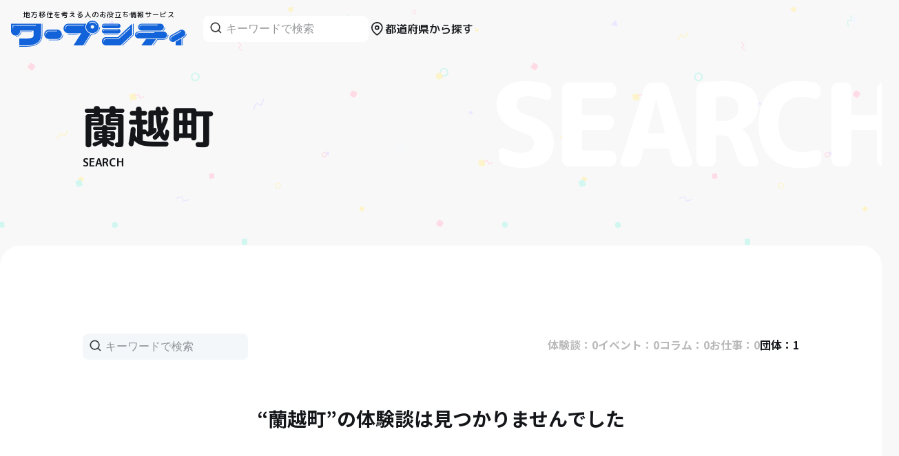

--- FILE ---
content_type: text/html; charset=utf-8
request_url: https://www.google.com/recaptcha/api2/anchor?ar=1&k=6LciVjscAAAAAL-fAKFGlITFtIfvBI02BN_b43fx&co=aHR0cHM6Ly93YXJwLmNpdHk6NDQz&hl=ja&v=naPR4A6FAh-yZLuCX253WaZq&size=invisible&anchor-ms=20000&execute-ms=15000&cb=a96jzq9g01v5
body_size: 45396
content:
<!DOCTYPE HTML><html dir="ltr" lang="ja"><head><meta http-equiv="Content-Type" content="text/html; charset=UTF-8">
<meta http-equiv="X-UA-Compatible" content="IE=edge">
<title>reCAPTCHA</title>
<style type="text/css">
/* cyrillic-ext */
@font-face {
  font-family: 'Roboto';
  font-style: normal;
  font-weight: 400;
  src: url(//fonts.gstatic.com/s/roboto/v18/KFOmCnqEu92Fr1Mu72xKKTU1Kvnz.woff2) format('woff2');
  unicode-range: U+0460-052F, U+1C80-1C8A, U+20B4, U+2DE0-2DFF, U+A640-A69F, U+FE2E-FE2F;
}
/* cyrillic */
@font-face {
  font-family: 'Roboto';
  font-style: normal;
  font-weight: 400;
  src: url(//fonts.gstatic.com/s/roboto/v18/KFOmCnqEu92Fr1Mu5mxKKTU1Kvnz.woff2) format('woff2');
  unicode-range: U+0301, U+0400-045F, U+0490-0491, U+04B0-04B1, U+2116;
}
/* greek-ext */
@font-face {
  font-family: 'Roboto';
  font-style: normal;
  font-weight: 400;
  src: url(//fonts.gstatic.com/s/roboto/v18/KFOmCnqEu92Fr1Mu7mxKKTU1Kvnz.woff2) format('woff2');
  unicode-range: U+1F00-1FFF;
}
/* greek */
@font-face {
  font-family: 'Roboto';
  font-style: normal;
  font-weight: 400;
  src: url(//fonts.gstatic.com/s/roboto/v18/KFOmCnqEu92Fr1Mu4WxKKTU1Kvnz.woff2) format('woff2');
  unicode-range: U+0370-0377, U+037A-037F, U+0384-038A, U+038C, U+038E-03A1, U+03A3-03FF;
}
/* vietnamese */
@font-face {
  font-family: 'Roboto';
  font-style: normal;
  font-weight: 400;
  src: url(//fonts.gstatic.com/s/roboto/v18/KFOmCnqEu92Fr1Mu7WxKKTU1Kvnz.woff2) format('woff2');
  unicode-range: U+0102-0103, U+0110-0111, U+0128-0129, U+0168-0169, U+01A0-01A1, U+01AF-01B0, U+0300-0301, U+0303-0304, U+0308-0309, U+0323, U+0329, U+1EA0-1EF9, U+20AB;
}
/* latin-ext */
@font-face {
  font-family: 'Roboto';
  font-style: normal;
  font-weight: 400;
  src: url(//fonts.gstatic.com/s/roboto/v18/KFOmCnqEu92Fr1Mu7GxKKTU1Kvnz.woff2) format('woff2');
  unicode-range: U+0100-02BA, U+02BD-02C5, U+02C7-02CC, U+02CE-02D7, U+02DD-02FF, U+0304, U+0308, U+0329, U+1D00-1DBF, U+1E00-1E9F, U+1EF2-1EFF, U+2020, U+20A0-20AB, U+20AD-20C0, U+2113, U+2C60-2C7F, U+A720-A7FF;
}
/* latin */
@font-face {
  font-family: 'Roboto';
  font-style: normal;
  font-weight: 400;
  src: url(//fonts.gstatic.com/s/roboto/v18/KFOmCnqEu92Fr1Mu4mxKKTU1Kg.woff2) format('woff2');
  unicode-range: U+0000-00FF, U+0131, U+0152-0153, U+02BB-02BC, U+02C6, U+02DA, U+02DC, U+0304, U+0308, U+0329, U+2000-206F, U+20AC, U+2122, U+2191, U+2193, U+2212, U+2215, U+FEFF, U+FFFD;
}
/* cyrillic-ext */
@font-face {
  font-family: 'Roboto';
  font-style: normal;
  font-weight: 500;
  src: url(//fonts.gstatic.com/s/roboto/v18/KFOlCnqEu92Fr1MmEU9fCRc4AMP6lbBP.woff2) format('woff2');
  unicode-range: U+0460-052F, U+1C80-1C8A, U+20B4, U+2DE0-2DFF, U+A640-A69F, U+FE2E-FE2F;
}
/* cyrillic */
@font-face {
  font-family: 'Roboto';
  font-style: normal;
  font-weight: 500;
  src: url(//fonts.gstatic.com/s/roboto/v18/KFOlCnqEu92Fr1MmEU9fABc4AMP6lbBP.woff2) format('woff2');
  unicode-range: U+0301, U+0400-045F, U+0490-0491, U+04B0-04B1, U+2116;
}
/* greek-ext */
@font-face {
  font-family: 'Roboto';
  font-style: normal;
  font-weight: 500;
  src: url(//fonts.gstatic.com/s/roboto/v18/KFOlCnqEu92Fr1MmEU9fCBc4AMP6lbBP.woff2) format('woff2');
  unicode-range: U+1F00-1FFF;
}
/* greek */
@font-face {
  font-family: 'Roboto';
  font-style: normal;
  font-weight: 500;
  src: url(//fonts.gstatic.com/s/roboto/v18/KFOlCnqEu92Fr1MmEU9fBxc4AMP6lbBP.woff2) format('woff2');
  unicode-range: U+0370-0377, U+037A-037F, U+0384-038A, U+038C, U+038E-03A1, U+03A3-03FF;
}
/* vietnamese */
@font-face {
  font-family: 'Roboto';
  font-style: normal;
  font-weight: 500;
  src: url(//fonts.gstatic.com/s/roboto/v18/KFOlCnqEu92Fr1MmEU9fCxc4AMP6lbBP.woff2) format('woff2');
  unicode-range: U+0102-0103, U+0110-0111, U+0128-0129, U+0168-0169, U+01A0-01A1, U+01AF-01B0, U+0300-0301, U+0303-0304, U+0308-0309, U+0323, U+0329, U+1EA0-1EF9, U+20AB;
}
/* latin-ext */
@font-face {
  font-family: 'Roboto';
  font-style: normal;
  font-weight: 500;
  src: url(//fonts.gstatic.com/s/roboto/v18/KFOlCnqEu92Fr1MmEU9fChc4AMP6lbBP.woff2) format('woff2');
  unicode-range: U+0100-02BA, U+02BD-02C5, U+02C7-02CC, U+02CE-02D7, U+02DD-02FF, U+0304, U+0308, U+0329, U+1D00-1DBF, U+1E00-1E9F, U+1EF2-1EFF, U+2020, U+20A0-20AB, U+20AD-20C0, U+2113, U+2C60-2C7F, U+A720-A7FF;
}
/* latin */
@font-face {
  font-family: 'Roboto';
  font-style: normal;
  font-weight: 500;
  src: url(//fonts.gstatic.com/s/roboto/v18/KFOlCnqEu92Fr1MmEU9fBBc4AMP6lQ.woff2) format('woff2');
  unicode-range: U+0000-00FF, U+0131, U+0152-0153, U+02BB-02BC, U+02C6, U+02DA, U+02DC, U+0304, U+0308, U+0329, U+2000-206F, U+20AC, U+2122, U+2191, U+2193, U+2212, U+2215, U+FEFF, U+FFFD;
}
/* cyrillic-ext */
@font-face {
  font-family: 'Roboto';
  font-style: normal;
  font-weight: 900;
  src: url(//fonts.gstatic.com/s/roboto/v18/KFOlCnqEu92Fr1MmYUtfCRc4AMP6lbBP.woff2) format('woff2');
  unicode-range: U+0460-052F, U+1C80-1C8A, U+20B4, U+2DE0-2DFF, U+A640-A69F, U+FE2E-FE2F;
}
/* cyrillic */
@font-face {
  font-family: 'Roboto';
  font-style: normal;
  font-weight: 900;
  src: url(//fonts.gstatic.com/s/roboto/v18/KFOlCnqEu92Fr1MmYUtfABc4AMP6lbBP.woff2) format('woff2');
  unicode-range: U+0301, U+0400-045F, U+0490-0491, U+04B0-04B1, U+2116;
}
/* greek-ext */
@font-face {
  font-family: 'Roboto';
  font-style: normal;
  font-weight: 900;
  src: url(//fonts.gstatic.com/s/roboto/v18/KFOlCnqEu92Fr1MmYUtfCBc4AMP6lbBP.woff2) format('woff2');
  unicode-range: U+1F00-1FFF;
}
/* greek */
@font-face {
  font-family: 'Roboto';
  font-style: normal;
  font-weight: 900;
  src: url(//fonts.gstatic.com/s/roboto/v18/KFOlCnqEu92Fr1MmYUtfBxc4AMP6lbBP.woff2) format('woff2');
  unicode-range: U+0370-0377, U+037A-037F, U+0384-038A, U+038C, U+038E-03A1, U+03A3-03FF;
}
/* vietnamese */
@font-face {
  font-family: 'Roboto';
  font-style: normal;
  font-weight: 900;
  src: url(//fonts.gstatic.com/s/roboto/v18/KFOlCnqEu92Fr1MmYUtfCxc4AMP6lbBP.woff2) format('woff2');
  unicode-range: U+0102-0103, U+0110-0111, U+0128-0129, U+0168-0169, U+01A0-01A1, U+01AF-01B0, U+0300-0301, U+0303-0304, U+0308-0309, U+0323, U+0329, U+1EA0-1EF9, U+20AB;
}
/* latin-ext */
@font-face {
  font-family: 'Roboto';
  font-style: normal;
  font-weight: 900;
  src: url(//fonts.gstatic.com/s/roboto/v18/KFOlCnqEu92Fr1MmYUtfChc4AMP6lbBP.woff2) format('woff2');
  unicode-range: U+0100-02BA, U+02BD-02C5, U+02C7-02CC, U+02CE-02D7, U+02DD-02FF, U+0304, U+0308, U+0329, U+1D00-1DBF, U+1E00-1E9F, U+1EF2-1EFF, U+2020, U+20A0-20AB, U+20AD-20C0, U+2113, U+2C60-2C7F, U+A720-A7FF;
}
/* latin */
@font-face {
  font-family: 'Roboto';
  font-style: normal;
  font-weight: 900;
  src: url(//fonts.gstatic.com/s/roboto/v18/KFOlCnqEu92Fr1MmYUtfBBc4AMP6lQ.woff2) format('woff2');
  unicode-range: U+0000-00FF, U+0131, U+0152-0153, U+02BB-02BC, U+02C6, U+02DA, U+02DC, U+0304, U+0308, U+0329, U+2000-206F, U+20AC, U+2122, U+2191, U+2193, U+2212, U+2215, U+FEFF, U+FFFD;
}

</style>
<link rel="stylesheet" type="text/css" href="https://www.gstatic.com/recaptcha/releases/naPR4A6FAh-yZLuCX253WaZq/styles__ltr.css">
<script nonce="OeTbSEW6aFVaNHcASODmjQ" type="text/javascript">window['__recaptcha_api'] = 'https://www.google.com/recaptcha/api2/';</script>
<script type="text/javascript" src="https://www.gstatic.com/recaptcha/releases/naPR4A6FAh-yZLuCX253WaZq/recaptcha__ja.js" nonce="OeTbSEW6aFVaNHcASODmjQ">
      
    </script></head>
<body><div id="rc-anchor-alert" class="rc-anchor-alert"></div>
<input type="hidden" id="recaptcha-token" value="[base64]">
<script type="text/javascript" nonce="OeTbSEW6aFVaNHcASODmjQ">
      recaptcha.anchor.Main.init("[\x22ainput\x22,[\x22bgdata\x22,\x22\x22,\[base64]/cFtiKytdPWs6KGs8MjA0OD9wW2IrK109az4+NnwxOTI6KChrJjY0NTEyKT09NTUyOTYmJnIrMTxXLmxlbmd0aCYmKFcuY2hhckNvZGVBdChyKzEpJjY0NTEyKT09NTYzMjA/[base64]/[base64]/[base64]/[base64]/[base64]/[base64]/[base64]/[base64]/[base64]/[base64]/[base64]/[base64]/[base64]/[base64]\x22,\[base64]\x22,\x22GMO9ISc5wp01w71KwonCuRnDkhLCrsOJa2ZQZ8OAWQ/DoH8nOF0XwqvDtsOiEAd6WcKeQcKgw5IBw6jDoMOWw4dMICU1C0p/[base64]/DvAlXfxPCsmHDtsK/MyrDnWJ8w5LCk8OHw4DCjmVow4pRAEPCuzVXw7fDjcOXDMORYz09D33CpCvCjMONwrvDgcOUwrnDpMOfwoVQw7XCssOOXAAywp11wqHCt0zDiMO8w4ZPRsO1w6ETC8Kqw6tvw5QVLnzDs8KSDsOObcODwrfDl8OuwqV+T1U+w6LDhmRZQkfClcO3NSF/worDj8KawrwFRcOVIn1JF8K2HsOywoDCtMKvDsKvwrvDt8K8U8KkIsOiSRdfw6QbWSARZMOcP1RAWhzCu8KBw6oQeWFPJ8Kiw6DCuzcPEA5GCcK7w5/CncOmwqTDsMKwBsO2w5/DmcKbdULCmMORw4HCi8K2woByV8OYwpTCvX/DvzPCqsOKw6XDkU/Dg2w8PGwKw6ERL8OyKsKLw7lNw6gJwp3DisOUw5gXw7HDnH0Fw6obesKEPzvDqCREw6hswqprRyDDjBQ2wp0rcMOAwoc9CsORwoMfw6FbVMK4QX4rDcKBFMKDalggw5B/eXXDpMOBFcK/w53CrhzDsljCtcOaw5rDpkxwZsOqw43CtMODTcOawrNzwr/DjMOJSsOMGMKVw6nDsMOZEFQ6wowOK8KGMcObw7TDv8KXPxdSYMKhasOXw40gwqfDh8OWD8KaUcKyLnPDtcKfwpoKScKvFmFGOcOtw7pzwoEgJsOGFcO/wol4woQzw6rDt8OacynDqcOCwp9NDBDDtsOjKcOSQAnCjGPCh8ORSloWIsKDHMK0BBEAV8O5KsOmfcKsDMOwIAw8LG5xYcO9KRY0ThPCo21Bw69sci1qcsOWaUvDrXB3w5V6w591XVlMw6rCtcK/RURbwohNwopTw5bDhxTDqU/[base64]/Crnd3XjYOwo/CkxgVwqjCnsOvwoTDnmcMwpkaGy/ChRVTwrnDuMOHBgPCusOCRgvCrTbCvMOsw4rCr8KYw7fDvcOIYGnCsMKYCh0cCMKiwobDshIwHlEjZ8K3McKMdiDChl/CgMO9Vg/[base64]/DiAVNCWkdWVYGw5Ilw5vDmxvCncKbZFseDT/DtcKfw5YPw7JFYQrClsODwpvCg8O+w4vCixLDjsO4w4UcwpfDi8KCw5tuIQrDoMOUacOJbMKbYcKTK8KYTcKbfClXSBvCjlnCgsOcTFvCjMKPw5rCscOHw53Cuz3CnioAw5fCkkcpZzHDjnsMw5vCkVTDozY8UiPDpD5TJcKUw74/DXTCuMO0B8Khwq/[base64]/[base64]/CiMOcMWzCiMKPw69Iwq1Fw6bCjsKwDlFtIMO/KMKBKFjDlCzDrMK8wockwoFJwo3CqXIIVjHCscKgwqzDkMKuw4XChAAKNm0sw654w43Ck01VDVXCklXDlsO0w7/DvQbCtcOpD03CssKtaQTDocOBw6U/dsOpw4jClGPDr8OfAcOTY8KMwrTCkhTCscK/HcKOw5DDpVRhw6xrL8KHwrPDmRkRwpRnw77CsFfDizksw67CqWvDtywnPMKOBj/[base64]/V8OEwqfDvmfDsBE9AlNNIsOaw549w6ddW3k7w7vDnmnCnsOOLcOZQGfCkcK7w5kbw4gWWMORLmjClH3Cs8OBwq1Ib8KPQFM2w7LChcOywodjw7PDpsKnUMKxCRRSwrl+L3VtwoNywr3CiV/DkDbChsKXwqnDo8KSUzLDmMKvZGFLw4XCpzkMw78eQC4fw4/DnsOOw6LDssK4fMK8wrvCq8OlQsOHSsOxO8ORwqd/eMOHMsOMF8OONTzCgHLCgTXCjsOeJjHCnsKTQ37DtMO9G8KtSMOAIsOmwpDDrCbDoMOgwq8tHMKGVsO5GWIqWsOnw4PCmMKmw6ZdwqHDjjjCvsOpFjHCm8KQYEB+wqLDl8Kdwow2wrHCsBvCnMOYw418wrvCisO/OsKBw7ZiYW4QVmvDusKNRsKEwqzDpivDhcKawovClcKBwprDsywcGDbCtQjCnCpbJhJew7QdRcKSC00Qw63DuwzDqlTDmMKcCsKQw6Y4RMOcwo3Ctl/[base64]/SmcTw5tUwqVdwrnDssOTw7tBPFFIIcKEOnBnwosDTMKJOx/[base64]/[base64]/CvQYNw5A+w5nDqgpDwoAzKRbClsKjwpnCiX/Dj8OAwpErQ8KiXcKWahJ7wpvDqTDDtsKyUD9rSBodXwjCni0NRXQBw7EqVhsLJcKLwqgnw5bCn8OOwoPDu8OTASkRwqPCtMOkOVUQw7/Dm3s3esKRB2M4GzTDt8KLw77CtsOGQsOZKVsKwrR1fjfCpsOleWXCjMO4Q8KdLmLDjcKoEz5cI8OBezXCpcOCQsOMwqDCvBwNwrbCihx4PMOBM8K+YwIJw6/DjShswqpbFi5vOFYRS8KUUksSw44/w4/[base64]/CoSvDuUR0w6nDuA84YMOcw7U3woXChDrDqCTDocKBwpdrKEUzRsO0exjCpsO9NBjDk8O3w7piwpwoEsOVw5RGXcKscHNaH8O4w4TDhmxVw7nClUrDuFPDoC7DisOjwoEnw6TDogbCvSFiw6d/worCoMO/w7QFcEfCi8KcMRUtfVFDw61mAVnCk8OadMKnP2BIwrZCwr5BO8KSacO0w5jDicKaw5jDoSE5RsKyACnDnjoLITFfwqBcbVYba8KMO01Xb3sTeGcAFQIXJMKoGhdiwoXDmHjDksKEw7AIw4TDmhPCuH1rJ8OOw5/CnWI+AcKmKF/CmsOswrIew53CiV0mwqLCu8OawrHDkcOxI8OHwq3Dpk50OsKZw4tPwpQaw79OC09lAk0FMsO6wp/[base64]/CosK3woZAEGAlwq/CpMOdwqvDoMOHwq4/F8OUworDi8KgFsOiBMOADhBeI8ObwpPCrzcCwp3DnlUyw7Blw7LDtX1sQcKfIsK+RMOQecKKwoJYEcOYGHLDqcK1PsOgw49Ydh7DncKSwrjCv3vDgW1XbCptRHdqwoLDsVvDsBnDssOxDS7DrAvDlzvCgB/[base64]/DosO2w6YMw64PCcOla1jCncK2woFxeXvDmMKuSgTDlcK0dsO4wo3CnDUowojDpGB8w7MLSMKzblfCoUXCpgzCgcOWacOUwqMACMKYKMOdXcOoKcKGHX/[base64]/[base64]/[base64]/[base64]/Dj8KhPMKXwpjCuMKdwptfcsKLw6PDiQnDmVvCrHnDmQXDuMOkV8KYwrfDo8OBwqbDosOFw6jDg1LCjMOUDcOXbhjCvcO3BcOZw5RAKxtPBcOQfcK/NiJWa0/DoMK5woPChcOawoorw5wKFXfDk3HDsRPDvMO3wqLDtWs7w4Vhbj1uw53DrwzDsTt4M3bDrStrw5TDhjXCrcK4wqLDjy7Ch8O3wrhSw40pwpYfwqfDj8OSw5XCviRhKwN2bEcTwpjDpcOwwo/CksOiw5fDq0TCkT02aCVdGcKWAEfDpHEGw7XCvcOaG8KFwpoDFMOLw7jCmcKvwqYdw53DpMOrw6XDk8K9VcKKYRPCnsKRw5XCiC7DoTXDhMKuwp3DoTZ9wqMxw7ptwqTDjcOBXwpFXCPDh8KhKQDCoMKyw5bDqkkew4LChH/DocKhwrTCmHPDpBkmG1EKwqLDrFvDoUEfT8O1wot9Eg/[base64]/DpjtfwrnDjcKlWybDvMKpw5/[base64]/CqMOwwq7DtkLCpR8jakwHO8K7a8O7wrvDhXxbaX7Cj8OlFsOcRU5yVzRyw63DjmcNEisVw4HDsMOKw5t+wo7DhFAibjwJw4/Dmyo9wr/DtMOFw4EHw60oH3/Ct8OoQ8OGw7wkG8Kiw5oLbCzDpsKLZcOIb8OWVyjCtVbCmC/Dh1/CmcKSWcKPF8OJU1nDsxjCuznDpcOTw4jCpsKRwqJDCsOzw5gaaxHDigrDhEPDnQvDo08EKlPDgMONw47DgMKAwp7CnUZnSGjCvWRzSsK2w7vCrsKxw5/CjwfDjkgCVUoqJnBkbA3Dg0/CtcOdwpLCk8K+KcOVwrTDq8Oie3zDll3Dh2/[base64]/wp47wo/CggLDqsOhJMK2F1rCjWtKcsOABg5aSMK1wr3DuwDClVQPw6Vyw7fDjMKswosIa8Kxw4hew7l2Ehwsw6lnMXwcwqvDkQ7DnMOhLcOaHcOkGm0sRldAwqfCq8OHwrFKZsO8wqQfw5gUw7/Co8O7LylqDADCkcOBw73CgEPDsMOjY8KyDsOMfhzCtMOpTMOXBcObZgfDiTEjXHbClcOuOMKLw5bDmsKZDsOGw7sPw7A/wovDpwZHTSrDi03CiBtlE8OKd8KidsKLbMOtNcKow613w7XDrwrDjcOyBMOSw6HCqDfDksK9w4tVfRU9w6VtwqjCoS/ClgnDsGE/WsODP8OWw5JAJ8Kvw7hTakvDtWtNwrTDrAzDi0RmVjDDu8OFHMOVPMOmw70+w74eQMO4H3gLwozDnsKLw6bDs8KkJjQqPcK6XsK8w6rCjMOrLcKSYMK9w50cZcOdaMO5A8OyesOLHcK/wrjCm0VuwrN6KMKpVHcCJMKGwoPDiFjCrS5tw5PCrnnCgMKkw4nDjTDDqsO3wojDqMK6SMKZDmjCjsKQLcK5O1gWakN+KlvCiGNfw5/[base64]/Cl8K7wobDmgTDmUzDmUvDt2fDujsIw70IwrwKw5BLw4LDuDQRw5Bpw5vCusOEK8KRw5VSUcKvw6jDgmTChm5Ef1NRMcOjZVXCo8Kow4xjVQ7CicKGc8ORLBVCwphcT31PGQcTwoRGTEIcw5wtw5d4H8Kaw5VUQMOVwpfCtkJjV8KTwr/CtsO5bcONbcOmVFDDoMKuwoQmw5lIwptERMOMw79jw5PCv8K+DcK9F2rCr8K3wo7Dr8KLbsObKcOdw4QzwrZCTVoRwrbDkMOTwrTDgDLDm8Opw5NmwpjDnW/CnUdQL8OQw7TDkT5TCGbCnUZrRsK7P8O6JsKZFnTDvRJPw7DCjMOTT1DCsmQvZcOSKMKCwr8xZFHDnFBlwoHCgxBawr/DgjA4U8KzaMOdGmHCncOmwrzCrQTDt3JtI8OVw4bDk8OVKCrCrsKII8KFwrA7eETDm34iw5LDtlY1w49PwokHwr7CucKVwozCnysSwqXDmyQ5G8K6BC8fdsK7KXNrwo0ww4E4CR/[base64]/XcKJBMKCJcKOK35Qw5BUw7zDpSsMOhsQwpXCmMK3FjV9wpXDizsew7MZw7fCkgvCkwPCqhrDpcOKV8Kpw59/wpM0w5gEI8OQwo3Dqg4nZMO/YUfDqEvDl8O0Ky7Dtx5BdWhVb8KxMi05woUGwr7DiEwQw73DncKgw6jCogcNCsK6wrDDhMORwrt3wrUCEk4LdQjChizDlQrCvFvCnMKbRsKiwr/[base64]/CncO9w4jCphzDkDF0w5UFWsK4w50Fw5HCs8K0NSDCg8K9wr0DFjRiw4MCditiw4tIQcO5wrHCgsOXSHM7UC7DnMKBw5vDrE/CrMOoeMKEBEXCr8KLJ0/CvAhjNwk1WMKBwpPDv8KswqzDniIEI8KLBV7Dk00fwoVLwpnCi8KPLCVDI8KtTMOfWzPCthDDjcO2K3hReXEtwozDiGzDgmfCijTDjMOhGMKBMMKDwrLCi8O3EQdOwrHCkcO1EzMxw4fDrsO/w4rDvsO8OcOmaEZPwrguwqkDw5bDvMOrwq9SImbCq8Kkw5lUXnUpwrMuC8KjRgbDmUdXSTVGw4FmHsOVR8KQwrU4w5sGU8KvAi9twpFZwo7Dl8KDQ2pxwpHCn8KowqbDicO1O1nDt08ww4/DiUgrT8OGPlsxV0PDpizChAhnw40EFFhrwq14S8OVTgJkw5/DtjTDk8KZw7hFwobDhsOlwrrCrRsbJsK/[base64]/[base64]/DtWXCqlYiwrfDgcOJw78CwonCpsKiDMOLwrF8w6fCs8K/w7/DsMOewobDgnbCtCTDg1d1M8KkIMOxWDJLwqx8wodJwqHDisOGKnPDsXFCD8KVFiPDkB8CKsO1wobCp8O/wq3CusOlIXvDkcKXwpYOw6PDu37DiGwxwpfDmCwjwpfCisK8UsONwqzDi8K0Ix8SwqjDn2kRNMOUwpM3TsOqw7YbR19KPcOGCMOqF0jDsgIqwrd3w4rCpMKPwqwiFsO8w6HCq8Kbwo/CgnXCokNGwo7DicKRwrPDqsOJacKcwoMnIExObsOEw57Csj9aDBfCvMOfYHVHwo3DgDRfwrZgQ8K7F8KjdsOfUzAnMMO9w4rCvEIhw5o4L8Olwp4ic3bCtsOFwoLCscOuSsOpTQ/DrgZ0wqc6w6JBGyHCnsKKWMKbwoYKesOYNG7CjsO9wqbCvj4qw7lsQ8KUwrUYT8KwcHNkw64/wr7DncOywrVbwq10w6Y2fEnCnMKVwrXCpMOxw4QDPMO5w57DvG08w5HDksOtwqnDvHwQCMKQwr4NDRd7IMOww7jCgcKjwpxAbCxWw4c1w6TCgg3CoTV/Y8OLw4PCpBTCssKYeMOSRcOOwpZqwpJ6ABkqw4/CnT/CkMOkMsOzw4F7w4FVOcOTwr1iwpzDszx0HDMgfTlpw6N9UMKww7A7w7PCv8Olw5oIw5rDuTvCucKAwoDDqxfDsi4xw5s7LV3DgR1bwq3DghLCn1XCnMKfwprCm8K0M8KGwq5pwrQ0M1UoXW9uwpJJw7/[base64]/[base64]/[base64]/fCLDrTM2wqjDjsOtwrzCoFIiSsOkVWgWBcOTw7hMw4FwPU/[base64]/DtcKsw57DhsKDwp1ybsKyRsKSwqrCrjbCh8Kywo0xMw8sKUjCrcKrfUAqDMKJWnXDiMOCwr7DtUYqw5PDgVPCpVDChj9pA8KVwo/CkkR0wofCrxVawpDCnnDCk8OOCHskwpjCicKGw5DDuHrCssOmBMO+aAIuCBUFUMOXwqXDl1phQx3Dr8OLwpnDtcKTRMKGw6F8dj/CsMKBUC8DwoLCnsO1w5pzwqYPw5zDgsOfbEA7WcO9AsK0w5DCucOLfsKNw48/PcKZwrrDkWB3VsKJMMOqAsO9McO/Li7DjMOybl1yHzdOwr1mPRh/DMOPwpBdVjtBw6c4w7TCph7DikdLw4FKay3CtcKdwqUxVMObw4wswpbDgg/Cs3ZQBkDChMKaKsO7F0jDrlzDjhMTw6jClFZtcsK+wrRiUW7DtcO2wp/DmMKUw6/CrcO8ZMOTF8O6f8O/[base64]/[base64]/CuMKnQGQFCCw+w5PCnsOpMsOhwp/CkMKaLMKrZMO3eSzDrMOvekLClcO2Fz9ow4s5RhU2wpZ3w5MmIsOIw4oWwpPDjcKJwod/KBDCol5PSi3Cp0PCucKQw4DDn8KRKMO4wonCtl5vw5sQZ8Ksw6EtcnPCgMOEfcKjwokmwolaSGMaHMOcw4LDnMO7OcKkOMO5w6LCtgAow7/CrcKKJMKSMg7DkGwVwr7DqsK4wq3CiMO6w6B6FMOkw4EVNsOgF1g+wrvDhAMVaFkNOT3Do2rDshlqeT/Cr8O7w75xLsK0IjxTw6RCZ8OKwqxTw5rCgAg4dcOwwphlVMOhwqUfGkJ4w58cwoAxwp7DrsKMw43Dv3B4w4khw4rDpwMvfsOjwoNzVMKEP0rCiBHDr0RIW8KBWiPClA1qLcKOJMKBwp/[base64]/DvcOcJjnDoW3CnsK9F39Tw6XCj8OdwojCisOowqPDrE80w63CrSPCh8OxAGZ5SwggwqzCrcK3w4DCgcK0wpIuYRNucloIwpjCsEzDq1XClsKgw5rDgcKPXzLDtFPCtMOyw5nDo8KIwpcCKR/[base64]/Dl8O8X8KePsOvw6dwwqvDk8OUHVJ7TcKAcEJfw6tiwpdmSRBeOsOeZ0B1YsKpERjDlkjCkcKRw4Rhw5/[base64]/CuD7CmcKHw4dgw6ROwovCrUZCZcKSHSokwpoUw7cUwqfDsiQkbsKBw4xmwq7DhcObwoHCkjEDNmrDm8K+wpghw6PCqQx6VMOcAMKHw5d/wqABfybDjMOLwozDnRhrw57CpEIbw7fDowknw6LDqWhIwpNPNTHClWrDoMKawpDCoMKFwqkTw7fCosKDaXfDkMKlUMKJwrJVwrEHw4PCsAciw7oHwpDDv3IRw53DmMObw7lgaivCq2VQw6bDkUHDg1DDr8KMPMKsKMK+wo7Cv8KFwo/DisKEO8OLwpjDu8Kqw7dFw5F1TAgGYmcyWMOgfAXDn8K5YMKAw7JgXjdNwqVoJsODCcK/YcOiw7Q2wqdNRcO1wq1tYcKzw403wow3YcKrBcOXEsOIA0NLwrfCrVnDvcKbwrTDpcKqfsKDd0UyKlIwSXpfwrIgBlnDrcOYwpYRAwgBwrICGkDCpcOAw6nCl0/DkMOKUsO3JMKbwqc6TcOMUwEwUlEBdBfDmAbDvMKJcsK7w4HDtcK6dyXDvsK4TSPDrsKLNw8sG8KeTMOUwo/DnzLDqsKew7rDp8OLwrXDsHtqdyRkwodmchzDjsOBw6oxw7E0wo43wrTDq8KuByE/w4Nsw4bCqiLDqsOOK8OlJsO/wqfDicKmQUV/wq88WWwNL8KNwp/CmwnDjMKwwq0KRsKIVxw7wovCpl7DoTfCs2XCksO5wotfScKgwojCnsK1UcKiwoNdw47CnDTDvMOqU8KOwok3wqFoCGI+wqbDlMOAClMcwqNLw47Dul9twq15DQVuwq07w4PCi8KBZWwgHSzDrMOJwqZNccKtwovCosOzFMKlSsKVCsKpDz/CusK7w5DDt8KwNVAkMk3CtFRIwozCniLCq8OhdMOsEsO+FG1EP8Kewo3DiMOnw6N2C8OGYMK7ZMOjasKxwoJOwr4ow6zClR0twoTCk00swr/DtSh7w6rCkV1vUSZBTsKdwqIjQ8K6esOLeMOWXsObRlN0wpNeFE7DiMK8wrfCkmbCswpNwqEAAMKkEMOLwpfCq0h7RcKPw5jDtmUxw73Cq8ORwqkyw7bCiMKdAw7Cl8OFXnojw6zCn8Kow5Q9wrcVw7LDkwxZw5jDhkBww43CrcKVDcKewoAIU8K/wrZYw70Iw5vClMOWw5VwLMOJw47CssKOw7xYwpLCpcK6w4LDvTPCuAsXHyDDvxtORwkBOMOAccOqw44xwqUlw4bDkx0kw6c0wp7CmS3Cq8KNw6XDscOnKsK0w4NOwrE/OQxjQsOPw4YmwpDDu8OhwrHCjVbDq8O5CjwFTcKcdSFFQS1iVh/DkD84w5PCrEUyL8KPFcOuw6PCnWXCvGsawrA2TMOlUyJowqtDHUPCisKmw49vwpIEUHLDjl82WcKIw4tmIsOZCUzCr8Kuw5/DqybDlcOzwphcw7JXUMO6YMKZw4vDrcKrQR3CmMKKwpHCh8OVahfCqk3Dmg5RwqI5wpjCh8OlYWrDlSrClMOOKDDCjcO7wqFxFcOMw6cKw4ADEjQgTsKQMXzDosO/w6d3wo3CrMKOw54iAQfDu2HCjRhsw5kEwq04Fggkw7lyZS/Dgysxw6DDnMK/eTpxwoxOw6cowoDDsjzCihbCisOAw7/[base64]/[base64]/Dk8OpWQvDmMOkLsKacWbDrghwwrUHIsKBw7vChsO+w7F6w51Vwp4LRQbDln7DoCcIw4vDj8OhUsOiAHsMwpcswp/CucKxw7/DgMKCwr/ClsKKwpspw5J4WnYwwoQCNMOPw67DrldhPzEQMcOqwpHDhMOBGV3Dr1/DijdkXsKtw7PDlsKKwrPCmkQQwqjCsMOYU8ObwpYfLC/Cu8O/djk8wq7DjQvDg2EKwqdWWlJ5bDrChSfCrcO/[base64]/w6nCjBssw7zDogHDhcOjw5gvMC11wpvDhHtNwqNqecK5w7zCsXZaw5nDhsKEP8KPHDDClRnCr19bw4Jzw44ZM8OaGkB7wqXCscO7woPDtcK6wqbDksOcNsKSQsOdwqHCtcK1wqnDicKzEMKFwrM1wolFesO3w5DDsMOXwoPCqMOcw5PCmVgww4/ClUoQA3fCiwfCmi8zw7rCo8OHScOxwrvDqMKfwo1JUEnCkATCmsK8wrLCgAoXwrpCUcOuw7jCt8KPw4DClMOUBsOzHsKcw7zDjcOqwovCqw/CrVwcw4zChl/CnA0fwobCpDt2wq/DqFdHwp/CrX7DhmrCkcKcGMO/McK+aMKVw5ANwoDDh3TCqMOow6Ynw40BeisjwrNDOmd9w7gWw4FUw74Rw7zCncOPQcOjwobDvcKkKcK7FXJ6YMKDEQ7CqmzDkgnDnsKXAsOITsO4wrEIw4LCkmLCmMKgwpPDvcOpblRNwqBiwpHCtMKYwqIXPVZ6UMKXV1PCm8KhSA/Dp8KJdsOjXF3DrmwQZMKGwqnCqS7DpsKzbEkgw5hdwoUcw6VCE31Mwokrw6XCl19EF8KSf8KJwqIYe2UzXE7CgCF6wpXDoGTCncKEV2PCscKJIcOgwo/DqcOPE8KPCMKSGCLCgsKpL3dhw4stQcKoN8OWwp/DlBkOMXTDpQAkw6lYwp0Dfi06RMK8V8KVw5kew6Iqwoppa8OXw6t7w7d3HcKmA8K3w4kZw5bCl8O+PzxJHTfCocOQwr7Du8OFw4jDmMOAwpRKDU/[base64]/Clj3CnkkCwqEow7sCwrnDtsOewqQJw4XDhMKkwojDiE3DggPDjmtHwq1xYF3Do8OWw5nDsMK+w6rCh8OjXcO4cMOCw6nCn0TCicKBwqdmwpzCqkEXw4PDisK0MTggwprDuSrDmz/DhMOlwp/Crj0lw75tw6XCmsOPIMOOS8OwQmNbCQk1UsKywrMww7UpZGNwbMOqLVkgfRHDhR9VWcOOCBUnQsKCLGzCgVzCr1Ibw6REw7rCjMOHw7drwrPDj20WbDc/wp/[base64]/[base64]/[base64]/f1zDtR0Fw4BbY3laZ1zDl8OcHTYew7ljwp0iMhNTZlAFw4fDtMKyw6VxwosvHWgCX8KxIhUvacKtwoDCvMO9asOsWcOaw5jCpsKnCMOfGcK8w68Wwqg0wqbCpMO0w6wzwps5w4XCgMK/dcKyRMKfQgbDlcKTw7VwFVvCrMOIDXPDuCPDhm/CpmkQcCnColTDgm92GUZuUMOZacOHw5VAOmvClh5DC8OhVTtbw7lDw6jDtcKEGsK/wqjCt8Kkw7Ngw4YaOsKYCj/DssOHR8OYw5TDmw/CpsO1wqYcJcO/DwfCvcOuJH5IEMOvw5fCugPDhMO5FU4/wp/[base64]/EsKDa8KNOFUHW8KRw7rDkcKMFMKiSSMGw7bDriUKw5jCkXbDk8KFwoExDlnCuMKUScKAMsOkecKWGQASw5Zyw6nCqTvDmsOgNG/DrsKAw4rDmcKuB8KLIGwwOcK2w7jDnAYdT2w9wp/Dq8K7JMKXF3lhFMOqwonDrMKXw7dsw7PDq8K3BwbDmGBWIzQvVMOPw7JVwqzDsVjDjMKmTcOEOsOHW0xXwqpsWwBqe1FVwpcrw5/[base64]/CvMOHQ8KYw4rCtxBrTSrCsHrDmRzDk8KAwodXw6R1wp8HTsKEw6hEwoV+LUDDlsOcw6LDusK9wp/DkcKdw7bDnnrDhcO2w6lew41pw6jDhmzDsD/[base64]/DowXChBBRwp/DlsOJbsO3w5kkw5fCgMKCREQISMKQw6PClsKEMsOmZT3Cing/V8Odw4rCmGMcw4AkwrtdaQnDgMKBehjDnkQ4UcO3w4wmSmnCqFvDpMKcw57DlUzCr8K9w6cWwqzDnQBWB24fHlp3w602w6jCgUDDiwXDq1Zpw79/dkEJOUTDhMO1LMOpwroJDB9XaQjDvcKZQ15hcU83PMOYesKPMQJLRhDCisOdUcKFGF19bihqWmg0wqDDkBddA8Kpw6rCgSPCnRIew4Jaw7E2IxQxw5zCoAHCthTDm8O+w5tiw5lLIMO/w441wqfCrMKsIGTDn8OxQsO7MMKDw6rDqcOHw77Cmh7DkRFWPxXCo3xxHXTDpMObw4wIw4jCiMO7woDCnC02wphNMHDCsWw6wr/DmiDDjX18wrTDsVDDmB3Ct8KLw6IaM8ObGsKbwpDDlsKXckAmw5bDrMOUBjARaMO1QD/Dixgrw5/Dph1cQMOPwoIDCHDDpVBtw5nCksOvw4pcw6tXw7PDu8OcwoAXOXHCjkF5wr5WwoPCscKRLcOqw6DCg8OoVDdLw4MOIsKMOAnDlU5/L03CmcKlCmvDkMK+w73CkABuwqPCvcOjwpIZw5HDhcOwwoDCk8KuNMK2ImtHVcO3woE7WTbCnMOfwo/[base64]/CqGzCucKSUsO9ME/Dq8OlIcKiU8OJPVjCncOyw6TDillSX8OOHsK5w4vDgQHDk8OZwrXCt8KeAsKPwpLCu8OKw4nDmAlMNMKdbsOqIgQPBsOMej7ClxrDs8KYcMK5XcKqwrzCoMK6PW7CvsOnwrPCmRFnw6/Cv2RpUcKaYyVGw5fDnlTDuMKKw5XCuMOgw7QEJsOHwrHCgcO0FMOAwoMpwpzDmsK+w5/Cm8KlMjk4wphATm3DrHjCiXHDiBzCqEHDk8OwXQ8Hw57Cj3zDvn4rcBHCs8O3G8OFwoPCs8KmGMO5wqzDvMK1w7QWdkEeaEl2ZQctw5XDscOZwrLDvkAuXUo7wozCgwJId8OuS2Y5SMOmCVEucATDg8O8wpQjGFrDjVTDolPCuMOwW8ONw4U7f8Odw6TDlmvCkl/CkSHDvsKOIgElw5lJw5vCu1DDrwFYw6gUL3d+VcK6c8OPwo3CucK4WFPDr8Ore8Onwpkgc8Klw4I2w4HDtxEtVcKHS1JiFsOJwp5Awo3CgT3DjnMtL1nCi8KzwoQdwozCilzCgMK1wrtcw6h7EjPCsAxkworCoMKrO8KAw4dxw7F/e8KkeVEMw6TDhgPCucO3w7cqcmQSdmPClFXCtjAzwqjDmxHCpcOaWgnCh8KuQFTCkMKAC3psw6LDv8KIwpXDisOSG3lBYsKWw4B3FFljwrgte8OPdMKkwr1Ve8K2NjIfQMORFsK/w7fCmsOlw64AacKWJjnCqMOZJR3CoMKQw6HCtyPCgMOBLXBzIsOswrzDg0MJw43CgsOAUcOBw7JMFsKzbVLCvMKEwpfCjgvCvBAcwrEKSVF9wpDCiw1+w6Fkw5rCucKtw4/Dm8OlVWY5wpRlwqZcMcKZSnfClzHCrA14w5vCnMOGWcKzTFcWw7BbwpzDvwwPaUIbGTIOw4fDhcOKesOkwpTCucOfJicUcDlhKyDDsFbDp8KefFXCtMO0DsKnS8Onw6U5w7sVwr/Cq0ZlKcOUwq41c8O/w5/[base64]/CjG8FaMKnWMKpEsKiOMOdXcOYw7oWwrQKwqXDkMOkOhNiQsO6w7bCmFzCuH5VPcOsGj8/UFTDvGAZLXzDlDjDqcOdw5bCiwFfwovCpHAsQlMlR8Oywp0vw7Jaw7kACGnCt1AYwpNAf0DCnxLDrj3DtsOnwp7CvzRsJ8OGwqHDksKTLV4IF35OwoUaScK6woTDhXcgwpdnYzsNw7V+w6vCrxgYQxlXw5RAXcK2JsOdwpzDn8K1w5tgw6/CtivDoMO2wr8HOcKXwoZRw6R4EklRw7IAQMOwEDzDr8OLFsO4RMOsG8OAMMORYjDCq8K/D8KLw5ZmNRUMw4jDhVnCpX7DscOGB2bDvj4/w7wHEMKZw4tpw4JFYcKxMsOkCAQfHCU5w684w6zDhxjDvX0Yw4TClsOXZjw5TsKjwozCj1kpw5cZYcKqw5TClcKIwoDCn3TCjFVpUmsvBMK3LMKyOcOOXcOMwo0mw7pbw5JXbsKFw6NMPMOgKXV6ZcOTwqxqw6jDigUfQwF3wpJPwq/[base64]/CuyvDtMOHCMO0w5wcw7Ihw40Cwp9fQFjDnUkBw7QAQcOUw4xcCsKxRsOjP2x1w7TDq1HClk/CpQvDjETChzHDuRoKDz7ComvCs0lZbsKrwo8zwqAqwp0/wooTw5RzOsOpMh3DkkBkDsKRw7kbQApfwoxvM8Kow6RSw4zCrsOrwq5HEMOSwpgBDcKawoTDrsKdw67CmTpww4DCkTY/JcOZKsK0T8K6w6BqwokMw55XW1/CmsO2DErCjMKsDXZbw4XDhGgEfAjCgcOTw6UhwqcpFRF+eMOSwrzDqETDqMO6RMK1B8KgVMOxWUrCgcODwqjDsSAxwrHDucKfwqnCuitFwrHDlsKDwrJ/[base64]/DvcKVwo0zw4tqBzd4w4JfwqvCqsKZMThIK1TCkljChcKxw6HDuigMw4U4w5rDrCjDhsKxw5jCgTpIw5t7woUvSMKjwrfDlDvDszkeN2BGwpHCvjzDhm/CulB/w7DDj3XCu0kfwqoRw63Cu0PDosKKdsOQwo7CiMOIwrEJFCMtw6hINMK9wr/Cr2XCvsKGw49PwqfDhMKew4zCvjtmwpDDjGZtZcOKPQZbw6DDrMOnw4nCjgQHf8OjeMKNw4JFdcOFG1x/wqY4TMOQw5xMw7wfw6rCqEUcw6zDlMK/w4zCscOVJgUIJsOpIznCq3bDlilFwrvCmcOtwpjCuWPDhsKWel/DosKBw7jChMO8ZVbCqHXDgQ4Dwo/DksOiE8K3UMOYw6Nbw4zCn8KxwocDw5fClcKtw4LDgTLDpUd1ZsORwotNLlrCrMOMw5DCh8OAw7HCtHHCl8OBwoTCvwfDvcK9w57CucKlw6VRFwdPDsOLwqUVw4h7IMOKHx4eYsKEGUPDjMK0L8Kvw4jCsSTCp0R/[base64]/Chl8Rw7sjbcKewrLDusKgJsKXwpDCnMK/[base64]/[base64]/DhsKpw5jCjsOQbjs2fikcaFBawoYcw7/DksOVw6nCmG/[base64]/DvyLDnUB4KMKwXVfCvcKnwrAzw4EAY8OAwrbCjzrCr8OEAEHCoFsZCcKka8KjMmfCpzHClXnDoHtlf8KbwpTCtD1SPEZLEDAxQGdKw69+UxzCmQ/DhsOjwqzDhz9FcEzDuwQCfX7DkcOkwrUvVsK5CidQwp0UVTImwpjDksObw7nDuBgWwqwpRRs8w5lhwprCh2FJw54YZsKQwo/[base64]/w4QXOcO2w7diw6/Dn8Ocw6E/wrHDqjE2e8KZLMOqJsKkwpnDrHFyFcK/CsKDQi/Cs1rDsH/Dul9uNHHCtzQXw6TDl1/CrFceQMK0w4XDsMOAw6bClB18MsOlEjATw49hw7fCkS/CqcKqw4cXw7XDicONWsKnCsOmasK/[base64]\\u003d\x22],null,[\x22conf\x22,null,\x226LciVjscAAAAAL-fAKFGlITFtIfvBI02BN_b43fx\x22,0,null,null,null,0,[21,125,63,73,95,87,41,43,42,83,102,105,109,121],[7241176,398],0,null,null,null,null,0,null,0,null,700,1,null,0,\x22CvkBEg8I8ajhFRgAOgZUOU5CNWISDwjmjuIVGAA6BlFCb29IYxIPCJrO4xUYAToGcWNKRTNkEg8I8M3jFRgBOgZmSVZJaGISDwjiyqA3GAE6BmdMTkNIYxIPCN6/tzcYADoGZWF6dTZkEg8I2NKBMhgAOgZBcTc3dmYSDgi45ZQyGAE6BVFCT0QwEg8I0tuVNxgAOgZmZmFXQWUSDwiV2JQyGAA6BlBxNjBuZBIPCMXziDcYADoGYVhvaWFjEg8IjcqGMhgBOgZPd040dGYSDgiK/Yg3GAA6BU1mSUk0GhwIAxIYHRG78OQ3DrceDv++pQYZxJ0JGZzijAIZ\x22,0,0,null,null,1,null,0,1],\x22https://warp.city:443\x22,null,[3,1,1],null,null,null,1,3600,[\x22https://www.google.com/intl/ja/policies/privacy/\x22,\x22https://www.google.com/intl/ja/policies/terms/\x22],\x22jWY0ST6pTuugIulcjBMw709vP0hA9kC4ckFWguyPaUA\\u003d\x22,1,0,null,1,1762220583439,0,0,[82,142,242,148],null,[141],\x22RC-21JFWKtzpyOBkA\x22,null,null,null,null,null,\x220dAFcWeA6EBzdVLyiEBrsET2EP5eRgI3WEGJZtMuz1zW_f6TAiN7rMnkzbi-7Fz6HbfqBvIqDMIk3PML-8Y8ycP3a9Svr4T8NUzw\x22,1762303383532]");
    </script></body></html>

--- FILE ---
content_type: text/html; charset=utf-8
request_url: https://www.google.com/recaptcha/api2/aframe
body_size: -239
content:
<!DOCTYPE HTML><html><head><meta http-equiv="content-type" content="text/html; charset=UTF-8"></head><body><script nonce="taOzzV0MGPNkWJ64ySXn5g">/** Anti-fraud and anti-abuse applications only. See google.com/recaptcha */ try{var clients={'sodar':'https://pagead2.googlesyndication.com/pagead/sodar?'};window.addEventListener("message",function(a){try{if(a.source===window.parent){var b=JSON.parse(a.data);var c=clients[b['id']];if(c){var d=document.createElement('img');d.src=c+b['params']+'&rc='+(localStorage.getItem("rc::a")?sessionStorage.getItem("rc::b"):"");window.document.body.appendChild(d);sessionStorage.setItem("rc::e",parseInt(sessionStorage.getItem("rc::e")||0)+1);localStorage.setItem("rc::h",'1762216988909');}}}catch(b){}});window.parent.postMessage("_grecaptcha_ready", "*");}catch(b){}</script></body></html>

--- FILE ---
content_type: text/css; charset=UTF-8
request_url: https://warp.city/_next/static/css/bbd7e6768b49a29d.css
body_size: 57885
content:
@charset "UTF-8";@font-face{font-family:swiper-icons;src:url("data:application/font-woff;charset=utf-8;base64, [base64]//wADZ2x5ZgAAAywAAADMAAAD2MHtryVoZWFkAAABbAAAADAAAAA2E2+eoWhoZWEAAAGcAAAAHwAAACQC9gDzaG10eAAAAigAAAAZAAAArgJkABFsb2NhAAAC0AAAAFoAAABaFQAUGG1heHAAAAG8AAAAHwAAACAAcABAbmFtZQAAA/gAAAE5AAACXvFdBwlwb3N0AAAFNAAAAGIAAACE5s74hXjaY2BkYGAAYpf5Hu/j+W2+MnAzMYDAzaX6QjD6/4//Bxj5GA8AuRwMYGkAPywL13jaY2BkYGA88P8Agx4j+/8fQDYfA1AEBWgDAIB2BOoAeNpjYGRgYNBh4GdgYgABEMnIABJzYNADCQAACWgAsQB42mNgYfzCOIGBlYGB0YcxjYGBwR1Kf2WQZGhhYGBiYGVmgAFGBiQQkOaawtDAoMBQxXjg/wEGPcYDDA4wNUA2CCgwsAAAO4EL6gAAeNpj2M0gyAACqxgGNWBkZ2D4/wMA+xkDdgAAAHjaY2BgYGaAYBkGRgYQiAHyGMF8FgYHIM3DwMHABGQrMOgyWDLEM1T9/w8UBfEMgLzE////P/5//f/V/xv+r4eaAAeMbAxwIUYmIMHEgKYAYjUcsDAwsLKxc3BycfPw8jEQA/[base64]/uznmfPFBNODM2K7MTQ45YEAZqGP81AmGGcF3iPqOop0r1SPTaTbVkfUe4HXj97wYE+yNwWYxwWu4v1ugWHgo3S1XdZEVqWM7ET0cfnLGxWfkgR42o2PvWrDMBSFj/IHLaF0zKjRgdiVMwScNRAoWUoH78Y2icB/yIY09An6AH2Bdu/UB+yxopYshQiEvnvu0dURgDt8QeC8PDw7Fpji3fEA4z/PEJ6YOB5hKh4dj3EvXhxPqH/SKUY3rJ7srZ4FZnh1PMAtPhwP6fl2PMJMPDgeQ4rY8YT6Gzao0eAEA409DuggmTnFnOcSCiEiLMgxCiTI6Cq5DZUd3Qmp10vO0LaLTd2cjN4fOumlc7lUYbSQcZFkutRG7g6JKZKy0RmdLY680CDnEJ+UMkpFFe1RN7nxdVpXrC4aTtnaurOnYercZg2YVmLN/d/gczfEimrE/fs/bOuq29Zmn8tloORaXgZgGa78yO9/cnXm2BpaGvq25Dv9S4E9+5SIc9PqupJKhYFSSl47+Qcr1mYNAAAAeNptw0cKwkAAAMDZJA8Q7OUJvkLsPfZ6zFVERPy8qHh2YER+3i/BP83vIBLLySsoKimrqKqpa2hp6+jq6RsYGhmbmJqZSy0sraxtbO3sHRydnEMU4uR6yx7JJXveP7WrDycAAAAAAAH//wACeNpjYGRgYOABYhkgZgJCZgZNBkYGLQZtIJsFLMYAAAw3ALgAeNolizEKgDAQBCchRbC2sFER0YD6qVQiBCv/H9ezGI6Z5XBAw8CBK/m5iQQVauVbXLnOrMZv2oLdKFa8Pjuru2hJzGabmOSLzNMzvutpB3N42mNgZGBg4GKQYzBhYMxJLMlj4GBgAYow/P/PAJJhLM6sSoWKfWCAAwDAjgbRAAB42mNgYGBkAIIbCZo5IPrmUn0hGA0AO8EFTQAA");font-weight:400;font-style:normal}:root{--swiper-theme-color:#007aff}.swiper,swiper-container{margin-left:auto;margin-right:auto;position:relative;overflow:hidden;list-style:none;padding:0;z-index:1;display:block}.swiper-vertical>.swiper-wrapper{flex-direction:column}.swiper-wrapper{position:relative;width:100%;height:100%;z-index:1;display:flex;transition-property:transform;transition-timing-function:var(--swiper-wrapper-transition-timing-function,initial);box-sizing:content-box}.swiper-android .swiper-slide,.swiper-wrapper{transform:translateZ(0)}.swiper-horizontal{touch-action:pan-y}.swiper-vertical{touch-action:pan-x}.swiper-slide,swiper-slide{flex-shrink:0;width:100%;height:100%;position:relative;transition-property:transform;display:block}.swiper-slide-invisible-blank{visibility:hidden}.swiper-autoheight,.swiper-autoheight .swiper-slide{height:auto}.swiper-autoheight .swiper-wrapper{align-items:flex-start;transition-property:transform,height}.swiper-backface-hidden .swiper-slide{transform:translateZ(0);-webkit-backface-visibility:hidden;backface-visibility:hidden}.swiper-3d.swiper-css-mode .swiper-wrapper{perspective:1200px}.swiper-3d .swiper-wrapper{transform-style:preserve-3d}.swiper-3d{perspective:1200px}.swiper-3d .swiper-cube-shadow,.swiper-3d .swiper-slide,.swiper-3d .swiper-slide-shadow,.swiper-3d .swiper-slide-shadow-bottom,.swiper-3d .swiper-slide-shadow-left,.swiper-3d .swiper-slide-shadow-right,.swiper-3d .swiper-slide-shadow-top{transform-style:preserve-3d}.swiper-3d .swiper-slide-shadow,.swiper-3d .swiper-slide-shadow-bottom,.swiper-3d .swiper-slide-shadow-left,.swiper-3d .swiper-slide-shadow-right,.swiper-3d .swiper-slide-shadow-top{position:absolute;left:0;top:0;width:100%;height:100%;pointer-events:none;z-index:10}.swiper-3d .swiper-slide-shadow{background:rgba(0,0,0,.15)}.swiper-3d .swiper-slide-shadow-left{background-image:linear-gradient(270deg,rgba(0,0,0,.5),transparent)}.swiper-3d .swiper-slide-shadow-right{background-image:linear-gradient(90deg,rgba(0,0,0,.5),transparent)}.swiper-3d .swiper-slide-shadow-top{background-image:linear-gradient(0deg,rgba(0,0,0,.5),transparent)}.swiper-3d .swiper-slide-shadow-bottom{background-image:linear-gradient(180deg,rgba(0,0,0,.5),transparent)}.swiper-css-mode>.swiper-wrapper{overflow:auto;scrollbar-width:none;-ms-overflow-style:none}.swiper-css-mode>.swiper-wrapper::-webkit-scrollbar{display:none}.swiper-css-mode>.swiper-wrapper>.swiper-slide{scroll-snap-align:start start}.swiper-horizontal.swiper-css-mode>.swiper-wrapper{scroll-snap-type:x mandatory}.swiper-vertical.swiper-css-mode>.swiper-wrapper{scroll-snap-type:y mandatory}.swiper-centered>.swiper-wrapper:before{content:"";flex-shrink:0;order:9999}.swiper-centered>.swiper-wrapper>.swiper-slide{scroll-snap-align:center center;scroll-snap-stop:always}.swiper-centered.swiper-horizontal>.swiper-wrapper>.swiper-slide:first-child{-webkit-margin-start:var(--swiper-centered-offset-before);margin-inline-start:var(--swiper-centered-offset-before)}.swiper-centered.swiper-horizontal>.swiper-wrapper:before{height:100%;min-height:1px;width:var(--swiper-centered-offset-after)}.swiper-centered.swiper-vertical>.swiper-wrapper>.swiper-slide:first-child{-webkit-margin-before:var(--swiper-centered-offset-before);margin-block-start:var(--swiper-centered-offset-before)}.swiper-centered.swiper-vertical>.swiper-wrapper:before{width:100%;min-width:1px;height:var(--swiper-centered-offset-after)}.swiper-lazy-preloader{width:42px;height:42px;position:absolute;left:50%;top:50%;margin-left:-21px;margin-top:-21px;z-index:10;transform-origin:50%;box-sizing:border-box;border-radius:50%;border:4px solid var(--swiper-preloader-color,var(--swiper-theme-color));border-top:4px solid transparent}.swiper-watch-progress .swiper-slide-visible .swiper-lazy-preloader,.swiper:not(.swiper-watch-progress) .swiper-lazy-preloader,swiper-container:not(.swiper-watch-progress) .swiper-lazy-preloader{animation:swiper-preloader-spin 1s linear infinite}.swiper-lazy-preloader-white{--swiper-preloader-color:#fff}.swiper-lazy-preloader-black{--swiper-preloader-color:#000}@keyframes swiper-preloader-spin{0%{transform:rotate(0deg)}to{transform:rotate(1turn)}}.swiper-pagination{position:absolute;text-align:center;transition:opacity .3s;transform:translateZ(0);z-index:10}.swiper-pagination.swiper-pagination-hidden{opacity:0}.swiper-pagination-disabled>.swiper-pagination,.swiper-pagination.swiper-pagination-disabled{display:none!important}.swiper-horizontal>.swiper-pagination-bullets,.swiper-pagination-bullets.swiper-pagination-horizontal,.swiper-pagination-custom,.swiper-pagination-fraction{bottom:var(--swiper-pagination-bottom,8px);top:var(--swiper-pagination-top,auto);left:0;width:100%}.swiper-pagination-bullets-dynamic{overflow:hidden;font-size:0}.swiper-pagination-bullets-dynamic .swiper-pagination-bullet{transform:scale(.33);position:relative}.swiper-pagination-bullets-dynamic .swiper-pagination-bullet-active,.swiper-pagination-bullets-dynamic .swiper-pagination-bullet-active-main{transform:scale(1)}.swiper-pagination-bullets-dynamic .swiper-pagination-bullet-active-prev{transform:scale(.66)}.swiper-pagination-bullets-dynamic .swiper-pagination-bullet-active-prev-prev{transform:scale(.33)}.swiper-pagination-bullets-dynamic .swiper-pagination-bullet-active-next{transform:scale(.66)}.swiper-pagination-bullets-dynamic .swiper-pagination-bullet-active-next-next{transform:scale(.33)}.swiper-pagination-bullet{width:var(--swiper-pagination-bullet-width,var(--swiper-pagination-bullet-size,8px));height:var(--swiper-pagination-bullet-height,var(--swiper-pagination-bullet-size,8px));display:inline-block;border-radius:50%;background:var(--swiper-pagination-bullet-inactive-color,#000);opacity:var(--swiper-pagination-bullet-inactive-opacity,.2)}button.swiper-pagination-bullet{border:none;margin:0;padding:0;box-shadow:none;-webkit-appearance:none;-moz-appearance:none;appearance:none}.swiper-pagination-clickable .swiper-pagination-bullet{cursor:pointer}.swiper-pagination-bullet:only-child{display:none!important}.swiper-pagination-bullet-active{opacity:var(--swiper-pagination-bullet-opacity,1);background:var(--swiper-pagination-color,var(--swiper-theme-color))}.swiper-pagination-vertical.swiper-pagination-bullets,.swiper-vertical>.swiper-pagination-bullets{right:var(--swiper-pagination-right,8px);left:var(--swiper-pagination-left,auto);top:50%;transform:translate3d(0,-50%,0)}.swiper-pagination-vertical.swiper-pagination-bullets .swiper-pagination-bullet,.swiper-vertical>.swiper-pagination-bullets .swiper-pagination-bullet{margin:var(--swiper-pagination-bullet-vertical-gap,6px) 0;display:block}.swiper-pagination-vertical.swiper-pagination-bullets.swiper-pagination-bullets-dynamic,.swiper-vertical>.swiper-pagination-bullets.swiper-pagination-bullets-dynamic{top:50%;transform:translateY(-50%);width:8px}.swiper-pagination-vertical.swiper-pagination-bullets.swiper-pagination-bullets-dynamic .swiper-pagination-bullet,.swiper-vertical>.swiper-pagination-bullets.swiper-pagination-bullets-dynamic .swiper-pagination-bullet{display:inline-block;transition:transform .2s,top .2s}.swiper-horizontal>.swiper-pagination-bullets .swiper-pagination-bullet,.swiper-pagination-horizontal.swiper-pagination-bullets .swiper-pagination-bullet{margin:0 var(--swiper-pagination-bullet-horizontal-gap,4px)}.swiper-horizontal>.swiper-pagination-bullets.swiper-pagination-bullets-dynamic,.swiper-pagination-horizontal.swiper-pagination-bullets.swiper-pagination-bullets-dynamic{left:50%;transform:translateX(-50%);white-space:nowrap}.swiper-horizontal>.swiper-pagination-bullets.swiper-pagination-bullets-dynamic .swiper-pagination-bullet,.swiper-pagination-horizontal.swiper-pagination-bullets.swiper-pagination-bullets-dynamic .swiper-pagination-bullet{transition:transform .2s,left .2s}.swiper-horizontal.swiper-rtl>.swiper-pagination-bullets-dynamic .swiper-pagination-bullet,:host(.swiper-horizontal.swiper-rtl) .swiper-pagination-bullets-dynamic .swiper-pagination-bullet{transition:transform .2s,right .2s}.swiper-pagination-fraction{color:var(--swiper-pagination-fraction-color,inherit)}.swiper-pagination-progressbar{background:var(--swiper-pagination-progressbar-bg-color,rgba(0,0,0,.25));position:absolute}.swiper-pagination-progressbar .swiper-pagination-progressbar-fill{background:var(--swiper-pagination-color,var(--swiper-theme-color));position:absolute;left:0;top:0;width:100%;height:100%;transform:scale(0);transform-origin:left top}.swiper-rtl .swiper-pagination-progressbar .swiper-pagination-progressbar-fill{transform-origin:right top}.swiper-horizontal>.swiper-pagination-progressbar,.swiper-pagination-progressbar.swiper-pagination-horizontal,.swiper-pagination-progressbar.swiper-pagination-vertical.swiper-pagination-progressbar-opposite,.swiper-vertical>.swiper-pagination-progressbar.swiper-pagination-progressbar-opposite{width:100%;height:var(--swiper-pagination-progressbar-size,4px);left:0;top:0}.swiper-horizontal>.swiper-pagination-progressbar.swiper-pagination-progressbar-opposite,.swiper-pagination-progressbar.swiper-pagination-horizontal.swiper-pagination-progressbar-opposite,.swiper-pagination-progressbar.swiper-pagination-vertical,.swiper-vertical>.swiper-pagination-progressbar{width:var(--swiper-pagination-progressbar-size,4px);height:100%;left:0;top:0}.swiper-pagination-lock{display:none}.react-datepicker__month-read-view--down-arrow,.react-datepicker__month-year-read-view--down-arrow,.react-datepicker__navigation-icon:before,.react-datepicker__year-read-view--down-arrow{border-color:#ccc;border-style:solid;border-width:3px 3px 0 0;content:"";display:block;height:9px;position:absolute;top:6px;width:9px}.react-datepicker-popper[data-placement^=bottom] .react-datepicker__triangle,.react-datepicker-popper[data-placement^=top] .react-datepicker__triangle{margin-left:-4px;position:absolute;width:0}.react-datepicker-popper[data-placement^=bottom] .react-datepicker__triangle:after,.react-datepicker-popper[data-placement^=bottom] .react-datepicker__triangle:before,.react-datepicker-popper[data-placement^=top] .react-datepicker__triangle:after,.react-datepicker-popper[data-placement^=top] .react-datepicker__triangle:before{box-sizing:content-box;position:absolute;height:0;width:1px;content:"";z-index:-1;border:8px solid transparent;left:-8px}.react-datepicker-popper[data-placement^=bottom] .react-datepicker__triangle:before,.react-datepicker-popper[data-placement^=top] .react-datepicker__triangle:before{border-bottom-color:#aeaeae}.react-datepicker-popper[data-placement^=bottom] .react-datepicker__triangle{top:0;margin-top:-8px}.react-datepicker-popper[data-placement^=bottom] .react-datepicker__triangle:after,.react-datepicker-popper[data-placement^=bottom] .react-datepicker__triangle:before{border-top:none;border-bottom-color:#f0f0f0}.react-datepicker-popper[data-placement^=bottom] .react-datepicker__triangle:after{top:0}.react-datepicker-popper[data-placement^=bottom] .react-datepicker__triangle:before{top:-1px;border-bottom-color:#aeaeae}.react-datepicker-popper[data-placement^=top] .react-datepicker__triangle{bottom:0;margin-bottom:-8px}.react-datepicker-popper[data-placement^=top] .react-datepicker__triangle:after,.react-datepicker-popper[data-placement^=top] .react-datepicker__triangle:before{border-bottom:none;border-top-color:#fff}.react-datepicker-popper[data-placement^=top] .react-datepicker__triangle:after{bottom:0}.react-datepicker-popper[data-placement^=top] .react-datepicker__triangle:before{bottom:-1px;border-top-color:#aeaeae}.react-datepicker-wrapper{display:inline-block;padding:0;border:0}.react-datepicker{font-family:Helvetica Neue,helvetica,arial,sans-serif;font-size:.8rem;background-color:#fff;color:#000;border:1px solid #aeaeae;border-radius:.3rem;display:inline-block;position:relative}.react-datepicker--time-only .react-datepicker__triangle{left:35px}.react-datepicker--time-only .react-datepicker__time-container{border-left:0}.react-datepicker--time-only .react-datepicker__time,.react-datepicker--time-only .react-datepicker__time-box{border-bottom-left-radius:.3rem;border-bottom-right-radius:.3rem}.react-datepicker__triangle{position:absolute;left:50px}.react-datepicker-popper{z-index:1}.react-datepicker-popper[data-placement^=bottom]{padding-top:10px}.react-datepicker-popper[data-placement=bottom-end] .react-datepicker__triangle,.react-datepicker-popper[data-placement=top-end] .react-datepicker__triangle{left:auto;right:50px}.react-datepicker-popper[data-placement^=top]{padding-bottom:10px}.react-datepicker-popper[data-placement^=right]{padding-left:8px}.react-datepicker-popper[data-placement^=right] .react-datepicker__triangle{left:auto;right:42px}.react-datepicker-popper[data-placement^=left]{padding-right:8px}.react-datepicker-popper[data-placement^=left] .react-datepicker__triangle{left:42px;right:auto}.react-datepicker__header{text-align:center;background-color:#f0f0f0;border-bottom:1px solid #aeaeae;border-top-left-radius:.3rem;padding:8px 0;position:relative}.react-datepicker__header--time{padding-bottom:8px;padding-left:5px;padding-right:5px}.react-datepicker__header--time:not(.react-datepicker__header--time--only){border-top-left-radius:0}.react-datepicker__header:not(.react-datepicker__header--has-time-select){border-top-right-radius:.3rem}.react-datepicker__month-dropdown-container--scroll,.react-datepicker__month-dropdown-container--select,.react-datepicker__month-year-dropdown-container--scroll,.react-datepicker__month-year-dropdown-container--select,.react-datepicker__year-dropdown-container--scroll,.react-datepicker__year-dropdown-container--select{display:inline-block;margin:0 15px}.react-datepicker-time__header,.react-datepicker-year-header,.react-datepicker__current-month{margin-top:0;color:#000;font-weight:700;font-size:.944rem}.react-datepicker-time__header{text-overflow:ellipsis;white-space:nowrap;overflow:hidden}.react-datepicker__navigation{align-items:center;background:none;display:flex;justify-content:center;text-align:center;cursor:pointer;position:absolute;top:2px;padding:0;border:none;z-index:1;height:32px;width:32px;text-indent:-999em;overflow:hidden}.react-datepicker__navigation--previous{left:2px}.react-datepicker__navigation--next{right:2px}.react-datepicker__navigation--next--with-time:not(.react-datepicker__navigation--next--with-today-button){right:85px}.react-datepicker__navigation--years{position:relative;top:0;display:block;margin-left:auto;margin-right:auto}.react-datepicker__navigation--years-previous{top:4px}.react-datepicker__navigation--years-upcoming{top:-4px}.react-datepicker__navigation:hover :before{border-color:#a6a6a6}.react-datepicker__navigation-icon{position:relative;top:-1px;font-size:20px;width:0}.react-datepicker__navigation-icon--next{left:-2px}.react-datepicker__navigation-icon--next:before{transform:rotate(45deg);left:-7px}.react-datepicker__navigation-icon--previous{right:-2px}.react-datepicker__navigation-icon--previous:before{transform:rotate(225deg);right:-7px}.react-datepicker__month-container{float:left}.react-datepicker__year{margin:.4rem;text-align:center}.react-datepicker__year-wrapper{display:flex;flex-wrap:wrap;max-width:180px}.react-datepicker__year .react-datepicker__year-text{display:inline-block;width:4rem;margin:2px}.react-datepicker__month{margin:.4rem;text-align:center}.react-datepicker__month .react-datepicker__month-text,.react-datepicker__month .react-datepicker__quarter-text{display:inline-block;width:4rem;margin:2px}.react-datepicker__input-time-container{clear:both;width:100%;float:left;margin:5px 0 10px 15px;text-align:left}.react-datepicker__input-time-container .react-datepicker-time__caption,.react-datepicker__input-time-container .react-datepicker-time__input-container{display:inline-block}.react-datepicker__input-time-container .react-datepicker-time__input-container .react-datepicker-time__input{display:inline-block;margin-left:10px}.react-datepicker__input-time-container .react-datepicker-time__input-container .react-datepicker-time__input input{width:auto}.react-datepicker__input-time-container .react-datepicker-time__input-container .react-datepicker-time__input input[type=time]::-webkit-inner-spin-button,.react-datepicker__input-time-container .react-datepicker-time__input-container .react-datepicker-time__input input[type=time]::-webkit-outer-spin-button{-webkit-appearance:none;margin:0}.react-datepicker__input-time-container .react-datepicker-time__input-container .react-datepicker-time__input input[type=time]{-moz-appearance:textfield}.react-datepicker__input-time-container .react-datepicker-time__input-container .react-datepicker-time__delimiter{margin-left:5px;display:inline-block}.react-datepicker__time-container{float:right;border-left:1px solid #aeaeae;width:85px}.react-datepicker__time-container--with-today-button{display:inline;border:1px solid #aeaeae;border-radius:.3rem;position:absolute;right:-87px;top:0}.react-datepicker__time-container .react-datepicker__time{position:relative;background:#fff;border-bottom-right-radius:.3rem}.react-datepicker__time-container .react-datepicker__time .react-datepicker__time-box{width:85px;overflow-x:hidden;margin:0 auto;text-align:center;border-bottom-right-radius:.3rem}.react-datepicker__time-container .react-datepicker__time .react-datepicker__time-box ul.react-datepicker__time-list{list-style:none;margin:0;height:calc(195px + 1.7rem / 2);overflow-y:scroll;padding-right:0;padding-left:0;width:100%;box-sizing:content-box}.react-datepicker__time-container .react-datepicker__time .react-datepicker__time-box ul.react-datepicker__time-list li.react-datepicker__time-list-item{height:30px;padding:5px 10px;white-space:nowrap}.react-datepicker__time-container .react-datepicker__time .react-datepicker__time-box ul.react-datepicker__time-list li.react-datepicker__time-list-item:hover{cursor:pointer;background-color:#f0f0f0}.react-datepicker__time-container .react-datepicker__time .react-datepicker__time-box ul.react-datepicker__time-list li.react-datepicker__time-list-item--selected{background-color:#216ba5;color:#fff;font-weight:700}.react-datepicker__time-container .react-datepicker__time .react-datepicker__time-box ul.react-datepicker__time-list li.react-datepicker__time-list-item--selected:hover{background-color:#216ba5}.react-datepicker__time-container .react-datepicker__time .react-datepicker__time-box ul.react-datepicker__time-list li.react-datepicker__time-list-item--disabled{color:#ccc}.react-datepicker__time-container .react-datepicker__time .react-datepicker__time-box ul.react-datepicker__time-list li.react-datepicker__time-list-item--disabled:hover{cursor:default;background-color:transparent}.react-datepicker__week-number{color:#ccc;display:inline-block;width:1.7rem;line-height:1.7rem;text-align:center;margin:.166rem}.react-datepicker__week-number.react-datepicker__week-number--clickable{cursor:pointer}.react-datepicker__week-number.react-datepicker__week-number--clickable:hover{border-radius:.3rem;background-color:#f0f0f0}.react-datepicker__day-names,.react-datepicker__week{white-space:nowrap}.react-datepicker__day-names{margin-bottom:-8px}.react-datepicker__day,.react-datepicker__day-name,.react-datepicker__time-name{color:#000;display:inline-block;width:1.7rem;line-height:1.7rem;text-align:center;margin:.166rem}.react-datepicker__day,.react-datepicker__month-text,.react-datepicker__quarter-text,.react-datepicker__year-text{cursor:pointer}.react-datepicker__day:hover,.react-datepicker__month-text:hover,.react-datepicker__quarter-text:hover,.react-datepicker__year-text:hover{border-radius:.3rem;background-color:#f0f0f0}.react-datepicker__day--today,.react-datepicker__month-text--today,.react-datepicker__quarter-text--today,.react-datepicker__year-text--today{font-weight:700}.react-datepicker__day--highlighted,.react-datepicker__month-text--highlighted,.react-datepicker__quarter-text--highlighted,.react-datepicker__year-text--highlighted{border-radius:.3rem;background-color:#3dcc4a;color:#fff}.react-datepicker__day--highlighted:hover,.react-datepicker__month-text--highlighted:hover,.react-datepicker__quarter-text--highlighted:hover,.react-datepicker__year-text--highlighted:hover{background-color:#32be3f}.react-datepicker__day--highlighted-custom-1,.react-datepicker__month-text--highlighted-custom-1,.react-datepicker__quarter-text--highlighted-custom-1,.react-datepicker__year-text--highlighted-custom-1{color:#f0f}.react-datepicker__day--highlighted-custom-2,.react-datepicker__month-text--highlighted-custom-2,.react-datepicker__quarter-text--highlighted-custom-2,.react-datepicker__year-text--highlighted-custom-2{color:green}.react-datepicker__day--holidays,.react-datepicker__month-text--holidays,.react-datepicker__quarter-text--holidays,.react-datepicker__year-text--holidays{position:relative;border-radius:.3rem;background-color:#ff6803;color:#fff}.react-datepicker__day--holidays .holiday-overlay,.react-datepicker__month-text--holidays .holiday-overlay,.react-datepicker__quarter-text--holidays .holiday-overlay,.react-datepicker__year-text--holidays .holiday-overlay{position:absolute;bottom:100%;left:50%;transform:translateX(-50%);background-color:#333;color:#fff;padding:4px;border-radius:4px;white-space:nowrap;visibility:hidden;opacity:0;transition:visibility 0s,opacity .3s ease-in-out}.react-datepicker__day--holidays:hover,.react-datepicker__month-text--holidays:hover,.react-datepicker__quarter-text--holidays:hover,.react-datepicker__year-text--holidays:hover{background-color:#cf5300}.react-datepicker__day--holidays:hover .holiday-overlay,.react-datepicker__month-text--holidays:hover .holiday-overlay,.react-datepicker__quarter-text--holidays:hover .holiday-overlay,.react-datepicker__year-text--holidays:hover .holiday-overlay{visibility:visible;opacity:1}.react-datepicker__day--in-range,.react-datepicker__day--in-selecting-range,.react-datepicker__day--selected,.react-datepicker__month-text--in-range,.react-datepicker__month-text--in-selecting-range,.react-datepicker__month-text--selected,.react-datepicker__quarter-text--in-range,.react-datepicker__quarter-text--in-selecting-range,.react-datepicker__quarter-text--selected,.react-datepicker__year-text--in-range,.react-datepicker__year-text--in-selecting-range,.react-datepicker__year-text--selected{border-radius:.3rem;background-color:#216ba5;color:#fff}.react-datepicker__day--in-range:hover,.react-datepicker__day--in-selecting-range:hover,.react-datepicker__day--selected:hover,.react-datepicker__month-text--in-range:hover,.react-datepicker__month-text--in-selecting-range:hover,.react-datepicker__month-text--selected:hover,.react-datepicker__quarter-text--in-range:hover,.react-datepicker__quarter-text--in-selecting-range:hover,.react-datepicker__quarter-text--selected:hover,.react-datepicker__year-text--in-range:hover,.react-datepicker__year-text--in-selecting-range:hover,.react-datepicker__year-text--selected:hover{background-color:#1d5d90}.react-datepicker__day--keyboard-selected,.react-datepicker__month-text--keyboard-selected,.react-datepicker__quarter-text--keyboard-selected,.react-datepicker__year-text--keyboard-selected{border-radius:.3rem;background-color:#bad9f1;color:#000}.react-datepicker__day--keyboard-selected:hover,.react-datepicker__month-text--keyboard-selected:hover,.react-datepicker__quarter-text--keyboard-selected:hover,.react-datepicker__year-text--keyboard-selected:hover{background-color:#1d5d90}.react-datepicker__day--in-selecting-range:not(.react-datepicker__day--in-range,.react-datepicker__month-text--in-range,.react-datepicker__quarter-text--in-range,.react-datepicker__year-text--in-range),.react-datepicker__month-text--in-selecting-range:not(.react-datepicker__day--in-range,.react-datepicker__month-text--in-range,.react-datepicker__quarter-text--in-range,.react-datepicker__year-text--in-range),.react-datepicker__quarter-text--in-selecting-range:not(.react-datepicker__day--in-range,.react-datepicker__month-text--in-range,.react-datepicker__quarter-text--in-range,.react-datepicker__year-text--in-range),.react-datepicker__year-text--in-selecting-range:not(.react-datepicker__day--in-range,.react-datepicker__month-text--in-range,.react-datepicker__quarter-text--in-range,.react-datepicker__year-text--in-range){background-color:rgba(33,107,165,.5)}.react-datepicker__month--selecting-range .react-datepicker__day--in-range:not(.react-datepicker__day--in-selecting-range,.react-datepicker__month-text--in-selecting-range,.react-datepicker__quarter-text--in-selecting-range,.react-datepicker__year-text--in-selecting-range),.react-datepicker__month--selecting-range .react-datepicker__month-text--in-range:not(.react-datepicker__day--in-selecting-range,.react-datepicker__month-text--in-selecting-range,.react-datepicker__quarter-text--in-selecting-range,.react-datepicker__year-text--in-selecting-range),.react-datepicker__month--selecting-range .react-datepicker__quarter-text--in-range:not(.react-datepicker__day--in-selecting-range,.react-datepicker__month-text--in-selecting-range,.react-datepicker__quarter-text--in-selecting-range,.react-datepicker__year-text--in-selecting-range),.react-datepicker__month--selecting-range .react-datepicker__year-text--in-range:not(.react-datepicker__day--in-selecting-range,.react-datepicker__month-text--in-selecting-range,.react-datepicker__quarter-text--in-selecting-range,.react-datepicker__year-text--in-selecting-range),.react-datepicker__year--selecting-range .react-datepicker__day--in-range:not(.react-datepicker__day--in-selecting-range,.react-datepicker__month-text--in-selecting-range,.react-datepicker__quarter-text--in-selecting-range,.react-datepicker__year-text--in-selecting-range),.react-datepicker__year--selecting-range .react-datepicker__month-text--in-range:not(.react-datepicker__day--in-selecting-range,.react-datepicker__month-text--in-selecting-range,.react-datepicker__quarter-text--in-selecting-range,.react-datepicker__year-text--in-selecting-range),.react-datepicker__year--selecting-range .react-datepicker__quarter-text--in-range:not(.react-datepicker__day--in-selecting-range,.react-datepicker__month-text--in-selecting-range,.react-datepicker__quarter-text--in-selecting-range,.react-datepicker__year-text--in-selecting-range),.react-datepicker__year--selecting-range .react-datepicker__year-text--in-range:not(.react-datepicker__day--in-selecting-range,.react-datepicker__month-text--in-selecting-range,.react-datepicker__quarter-text--in-selecting-range,.react-datepicker__year-text--in-selecting-range){background-color:#f0f0f0;color:#000}.react-datepicker__day--disabled,.react-datepicker__month-text--disabled,.react-datepicker__quarter-text--disabled,.react-datepicker__year-text--disabled{cursor:default;color:#ccc}.react-datepicker__day--disabled:hover,.react-datepicker__month-text--disabled:hover,.react-datepicker__quarter-text--disabled:hover,.react-datepicker__year-text--disabled:hover{background-color:transparent}.react-datepicker__input-container{position:relative;display:inline-block;width:100%}.react-datepicker__input-container .react-datepicker__calendar-icon{position:absolute;padding:.5rem;box-sizing:content-box}.react-datepicker__view-calendar-icon input{padding:6px 10px 5px 25px}.react-datepicker__month-read-view,.react-datepicker__month-year-read-view,.react-datepicker__year-read-view{border:1px solid transparent;border-radius:.3rem;position:relative}.react-datepicker__month-read-view:hover,.react-datepicker__month-year-read-view:hover,.react-datepicker__year-read-view:hover{cursor:pointer}.react-datepicker__month-read-view:hover .react-datepicker__month-read-view--down-arrow,.react-datepicker__month-read-view:hover .react-datepicker__year-read-view--down-arrow,.react-datepicker__month-year-read-view:hover .react-datepicker__month-read-view--down-arrow,.react-datepicker__month-year-read-view:hover .react-datepicker__year-read-view--down-arrow,.react-datepicker__year-read-view:hover .react-datepicker__month-read-view--down-arrow,.react-datepicker__year-read-view:hover .react-datepicker__year-read-view--down-arrow{border-top-color:#b3b3b3}.react-datepicker__month-read-view--down-arrow,.react-datepicker__month-year-read-view--down-arrow,.react-datepicker__year-read-view--down-arrow{transform:rotate(135deg);right:-16px;top:0}.react-datepicker__month-dropdown,.react-datepicker__month-year-dropdown,.react-datepicker__year-dropdown{background-color:#f0f0f0;position:absolute;width:50%;left:25%;top:30px;z-index:1;text-align:center;border-radius:.3rem;border:1px solid #aeaeae}.react-datepicker__month-dropdown:hover,.react-datepicker__month-year-dropdown:hover,.react-datepicker__year-dropdown:hover{cursor:pointer}.react-datepicker__month-dropdown--scrollable,.react-datepicker__month-year-dropdown--scrollable,.react-datepicker__year-dropdown--scrollable{height:150px;overflow-y:scroll}.react-datepicker__month-option,.react-datepicker__month-year-option,.react-datepicker__year-option{line-height:20px;width:100%;display:block;margin-left:auto;margin-right:auto}.react-datepicker__month-option:first-of-type,.react-datepicker__month-year-option:first-of-type,.react-datepicker__year-option:first-of-type{border-top-left-radius:.3rem;border-top-right-radius:.3rem}.react-datepicker__month-option:last-of-type,.react-datepicker__month-year-option:last-of-type,.react-datepicker__year-option:last-of-type{-webkit-user-select:none;-moz-user-select:none;user-select:none;border-bottom-left-radius:.3rem;border-bottom-right-radius:.3rem}.react-datepicker__month-option:hover,.react-datepicker__month-year-option:hover,.react-datepicker__year-option:hover{background-color:#ccc}.react-datepicker__month-option:hover .react-datepicker__navigation--years-upcoming,.react-datepicker__month-year-option:hover .react-datepicker__navigation--years-upcoming,.react-datepicker__year-option:hover .react-datepicker__navigation--years-upcoming{border-bottom-color:#b3b3b3}.react-datepicker__month-option:hover .react-datepicker__navigation--years-previous,.react-datepicker__month-year-option:hover .react-datepicker__navigation--years-previous,.react-datepicker__year-option:hover .react-datepicker__navigation--years-previous{border-top-color:#b3b3b3}.react-datepicker__month-option--selected,.react-datepicker__month-year-option--selected,.react-datepicker__year-option--selected{position:absolute;left:15px}.react-datepicker__close-icon{cursor:pointer;background-color:transparent;border:0;outline:0;padding:0 6px 0 0;position:absolute;top:0;right:0;height:100%;display:table-cell;vertical-align:middle}.react-datepicker__close-icon:after{cursor:pointer;background-color:#216ba5;color:#fff;border-radius:50%;height:16px;width:16px;padding:2px;font-size:12px;line-height:1;text-align:center;display:table-cell;vertical-align:middle;content:"×"}.react-datepicker__today-button{background:#f0f0f0;border-top:1px solid #aeaeae;cursor:pointer;text-align:center;font-weight:700;padding:5px 0;clear:left}.react-datepicker__portal{position:fixed;width:100vw;height:100vh;background-color:rgba(0,0,0,.8);left:0;top:0;justify-content:center;align-items:center;display:flex;z-index:2147483647}.react-datepicker__portal .react-datepicker__day,.react-datepicker__portal .react-datepicker__day-name,.react-datepicker__portal .react-datepicker__time-name{width:3rem;line-height:3rem}@media (max-height:550px),(max-width:400px){.react-datepicker__portal .react-datepicker__day,.react-datepicker__portal .react-datepicker__day-name,.react-datepicker__portal .react-datepicker__time-name{width:2rem;line-height:2rem}}.react-datepicker__portal .react-datepicker-time__header,.react-datepicker__portal .react-datepicker__current-month{font-size:1.44rem}.react-datepicker__children-container{width:13.8rem;margin:.4rem;padding-right:.2rem;padding-left:.2rem;height:auto}.react-datepicker__aria-live{position:absolute;-webkit-clip-path:circle(0);clip-path:circle(0);border:0;height:1px;margin:-1px;overflow:hidden;padding:0;width:1px;white-space:nowrap}.react-datepicker__calendar-icon{width:1em;height:1em;vertical-align:-.125em}@keyframes fadeIn{0%{opacity:0}to{opacity:1}}@keyframes fadeInBlock{0%{display:none;opacity:0}to{display:block;opacity:1}}@keyframes fadeInOutBlock{0%{display:none;opacity:0}20%{display:block!important;opacity:1}50%{display:block!important;opacity:1}to{display:none;opacity:0}}@keyframes float{0%{top:364px}50%{top:354px}to{top:364px}}@keyframes side-loop{0%{transform:translateX(-70%)}to{transform:translateX(-140%)}}.icon--primary *{fill:#2d3d71}.icon--primary.icon--hover{transition:all .5s cubic-bezier(.16,1,.3,1)}.icon--white *{fill:#fff}.icon--tw *{fill:#1da1f2}.align-center{text-align:center}.feature-1st-aniv__wrapper{position:relative;width:100%;max-width:1662px;margin:0 auto}.feature-1st-aniv__header,.feature-1st-aniv__mainvisual{position:relative}.feature-1st-aniv__section{padding:24px 16px;font-weight:700;color:#fff}.feature-1st-aniv__section--blue{background:#1da1f2}.feature-1st-aniv__description+.feature-1st-aniv__description{margin-top:28px}.feature-1st-aniv__title{font-size:24px;font-size:1.5rem;margin-bottom:12px;text-align:center}.feature-1st-aniv__image{position:relative;z-index:4;width:100%;max-width:640px;padding:0 12px;margin:0 auto}.feature-1st-aniv__link{display:flex;align-items:center;justify-content:center;width:100%;max-width:320px;height:48px;padding:0 16px;margin:0 auto;font-weight:700;line-height:1;color:#333;text-align:center;background:#fff;border-radius:30px;transition:all .5s cubic-bezier(.16,1,.3,1)}.feature-1st-aniv__link:hover{opacity:.8}.feature-1st-aniv__link span{margin-right:8px}.feature-1st-aniv__link .icon{height:28px}.feature-1st-aniv__link--tweet{color:#fff;background:#1da1f2}.feature-1st-aniv .text-lg{font-size:16px;font-size:1rem}.feature-1st-aniv .text-bordered{padding:0 2px 10px 4px;background:url(/assets/features/campaign/1st-aniv/pattern_wave.svg) repeat-x;background-position:left 1.2em}.feature-1st-aniv .show-pc{display:none}@media screen and (min-width:768px){.feature-1st-aniv__section{padding:24px 40px}.feature-1st-aniv .text-lg{font-size:20px;font-size:1.25rem}}@media screen and (min-width:1000px){.feature-1st-aniv{padding:24px 16px 64px}.feature-1st-aniv__wrapper{padding-bottom:40px}.feature-1st-aniv__mainvisual{width:calc(100% - 460px)}.feature-1st-aniv__content{position:absolute;top:120px;right:16px;z-index:1;width:460px;height:calc(100% - 120px);padding-top:32px;overflow:auto;background:#f68699;box-shadow:0 0 20px rgba(235,21,57,.6)}.feature-1st-aniv__section{padding:28px 16px}.feature-1st-aniv__section:first-of-type{padding-top:4px}.feature-1st-aniv__section:last-of-type{padding-bottom:40px}.feature-1st-aniv__image{max-width:none}.feature-1st-aniv__image--brand{max-width:286px}.feature-1st-aniv__image--logo{max-width:418px}.feature-1st-aniv__image--header-logo{position:absolute;bottom:23%;z-index:2;max-width:100%;padding-right:65vw}.feature-1st-aniv .show-sp{display:none}.feature-1st-aniv .show-pc{display:block}}@media screen and (min-width:1500px){.feature-1st-aniv__content{top:214px;height:calc(100% - 214px)}.feature-1st-aniv__image--header-logo{padding-right:45vw}}.feature-1st-aniv-mainvisual{position:relative;margin-top:-85px;background:url(/assets/features/campaign/1st-aniv/img_mainvisual_frame.png) no-repeat;background-position:bottom;background-size:100%}.feature-1st-aniv-mainvisual__base{position:relative;top:9px;z-index:1}.feature-1st-aniv-mainvisual__base img{width:100%}.feature-1st-aniv-mainvisual__circle,.feature-1st-aniv-mainvisual__star{position:absolute;top:0;z-index:0}.feature-1st-aniv-mainvisual__circle{z-index:0;animation:float-circle 3s ease-in-out .5s infinite alternate}.feature-1st-aniv-mainvisual__star{z-index:2;transform:translate(0) rotate(-3deg);animation:float-start-y 1s ease-in-out -.1s infinite alternate}@media screen and (min-width:576px){.feature-1st-aniv-mainvisual{top:10px;margin-top:-130px}}@media screen and (min-width:1000px){.feature-1st-aniv-mainvisual{top:8px;margin-top:-120px}}@media screen and (min-width:1500px){.feature-1st-aniv-mainvisual{margin-top:-214px}}@keyframes float-circle{0%{transform:translate(0) rotate(0deg)}50%{transform:translateY(-15px) rotate(0deg)}to{transform:translate(0) rotate(0deg)}}@keyframes float-start-y{0%{top:0}to{top:6px}}.feature-1st-aniv-title-animation{display:flex;gap:16px;align-items:center;justify-content:flex-start;margin-bottom:40px}.feature-1st-aniv-title-animation__title{flex:0 0 auto}.feature-1st-aniv-title-animation__text{font-size:28px;font-size:1.75rem;font-family:M PLUS Rounded\ 1c,sans-serif;font-weight:800!important;display:block;overflow:hidden;color:#333;transition:transform .5s cubic-bezier(.215,.61,.355,1);transform:translate(-100%)}.feature-1st-aniv-title-animation__text--visible,.feature-1st-aniv-title-animation__text--visible .feature-1st-aniv-title-animation__bg{transform:translate(0)}.feature-1st-aniv-title-animation__bg{display:block;line-height:1;transition:transform .5s cubic-bezier(.215,.61,.355,1);transform:translate(100%)}.feature-1st-aniv-title-animation__bg span{padding:0 8px;line-height:1.3;background:#fff}.feature-1st-aniv-title-animation__icon{flex:0 0 70px;height:70px;margin-top:4px}@media screen and (min-width:768px){.feature-1st-aniv-title-animation__text{font-size:36px;font-size:2.25rem}.feature-1st-aniv-title-animation__icon{flex:0 0 96px;height:96px}}@media screen and (min-width:1000px){.feature-1st-aniv-title-animation__text{font-size:32px;font-size:2rem;transform:translate(0)}.feature-1st-aniv-title-animation__bg{transform:translate(0)}.feature-1st-aniv-title-animation__icon{flex:0 0 96px;height:96px;margin:8px 0 0 8px}}.feature-1st-aniv-gift{position:absolute;bottom:0;left:0;z-index:3;color:#fff}.feature-1st-aniv-gift__wrapper{display:flex;flex-direction:column;align-items:center;justify-content:center;width:170px;height:170px;color:#333;background:linear-gradient(137.11deg,#e6fdff 16.65%,#faffdd 55.43%,#ffe3e8 88.24%);border-radius:50%;box-shadow:0 0 10px rgba(235,21,57,.25)}.feature-1st-aniv-gift__upper{display:flex;align-items:flex-end}.feature-1st-aniv-gift__description{font-weight:700;line-height:1}.feature-1st-aniv-gift__description--large{font-size:26px;font-size:1.625rem}.feature-1st-aniv-gift__description--xlarge{font-size:32px;font-size:2rem}@media screen and (max-width:576px){.feature-1st-aniv-gift{bottom:-40px;left:-35px;transform:scale(.7)}}.feature-1st-aniv-flow__item{font-size:14px;font-size:.875rem;position:relative;padding:16px 4px 16px 28px;font-weight:700;line-height:1.2;color:#333;text-align:center;background:#fff}.feature-1st-aniv-flow__item+.feature-1st-aniv-flow__item{margin-top:4px}.feature-1st-aniv-flow__icon{position:absolute;top:calc(50% - 10px);left:10px;width:20px;height:20px}.feature-1st-aniv-limit{padding:32px 24px;font-weight:700;line-height:1;color:#333;text-align:center;background:#fff}.feature-1st-aniv-limit__day{font-size:24px;font-size:1.5rem}.feature-1st-aniv-limit__day span{font-size:44px;font-size:2.75rem}.feature-1st-aniv-limit__time{font-size:20px;font-size:1.25rem;margin-top:12px}.feature-1st-aniv-limit__time span{font-size:28px;font-size:1.75rem}.feature-1st-aniv-timeline{padding:32px 16px 48px;color:#fff;background:#1da1f2}.feature-1st-aniv-timeline__tag{display:none}.feature-1st-aniv-timeline__list{display:flex;flex-flow:column wrap;gap:8px;margin-bottom:32px}@media screen and (min-width:576px){.feature-1st-aniv-timeline__list{max-height:700px}.feature-1st-aniv-timeline__list>*{width:calc(50% - 4px)}}@media screen and (min-width:768px){.feature-1st-aniv-timeline{padding:32px 40px 40px}.feature-1st-aniv-timeline__list{max-height:600px}}@media screen and (min-width:1000px){.feature-1st-aniv-timeline{padding:0;margin-top:16px;background:none}.feature-1st-aniv-timeline__tag{font-size:40px;font-size:2.5rem;font-family:M PLUS Rounded\ 1c,sans-serif;font-weight:800!important;display:block;margin-bottom:12px;font-weight:700;color:#333}.feature-1st-aniv-timeline__tag a{text-decoration:underline;transition:all .5s cubic-bezier(.16,1,.3,1)}.feature-1st-aniv-timeline__tag a:hover{text-decoration:none;opacity:.8}.feature-1st-aniv-timeline__list{display:grid;flex-flow:row;grid-template-columns:repeat(4,20%);grid-gap:16px;gap:16px;align-items:flex-start}.feature-1st-aniv-timeline__list>*{width:auto}}.feature-1st-aniv-tweet{padding:16px;color:#333;background:#fff;border-radius:16px}.feature-1st-aniv-tweet__header{display:flex;align-items:center}.feature-1st-aniv-tweet__avatar{position:relative;flex:0 0 35px;height:35px;overflow:hidden;background:#efefef;border-radius:50%}.feature-1st-aniv-tweet__avatar img{position:absolute;object-fit:cover;width:100%;height:100%}.feature-1st-aniv-tweet__user{padding-left:4px;line-height:1}.feature-1st-aniv-tweet__user-name{font-size:14px;font-size:.875rem;font-weight:700}.feature-1st-aniv-tweet__user-id{font-size:10px;font-size:.625rem}.feature-1st-aniv-tweet__body{margin-top:12px}.feature-1st-aniv-tweet__main{font-size:14px;font-size:.875rem;line-height:1.3}.feature-1st-aniv-tweet__time{font-size:14px;font-size:.875rem;color:#969696}@media screen and (min-width:1000px){.feature-1st-aniv-tweet{display:flex;flex-direction:column;padding:16px 20px}.feature-1st-aniv-tweet__header{flex:0 0 auto}.feature-1st-aniv-tweet__body{display:flex;flex:1 1;flex-direction:column}.feature-1st-aniv-tweet__user{padding-left:12px}.feature-1st-aniv-tweet__main{flex:1 1}.feature-1st-aniv-tweet__time{flex:0 0 auto;margin-top:8px}}.feature-1st-aniv-terms{padding:32px 16px 48px;color:#333;background:#fff}.feature-1st-aniv-terms h2{font-size:24px;font-size:1.5rem;margin-bottom:20px}.feature-1st-aniv-terms h3{font-size:16px;font-size:1rem;margin-bottom:4px}.feature-1st-aniv-terms section+section{margin-top:24px}.feature-1st-aniv-terms p{line-height:1.4}.feature-1st-aniv-terms a{text-decoration:underline}.feature-1st-aniv-terms ul{margin-left:20px}.feature-1st-aniv-terms li{margin-bottom:8px;line-height:1.4;list-style-type:disc}@media screen and (min-width:768px){.feature-1st-aniv-terms{padding:32px 40px 64px}}@media screen and (min-width:1000px){.feature-1st-aniv-terms{padding:32px 16px 48px}}.feature-1st-aniv-scrollarrow{position:absolute;top:364px;right:16px;animation:float 1s ease-in-out infinite}.feature-1st-aniv-scrollarrow__wrapper{position:relative}.feature-1st-aniv-scrollarrow span{font-size:10px;font-size:.625rem;font-weight:700;color:#fff;letter-spacing:.05em;writing-mode:vertical-rl;-webkit-text-orientation:sideways;text-orientation:sideways}.feature-1st-aniv-scrollarrow span:before{position:absolute;right:-6px;bottom:8px;width:2px;height:13px;content:"";background:#fff;transform:skewX(-31deg)}.feature-1st-aniv-scrollarrow span:after{position:absolute;top:0;right:-2px;width:2px;height:53px;content:"";background:#fff}.feature-1st-aniv-tag-animation{position:relative;height:50px;margin-top:52px}.feature-1st-aniv-tag-animation__wrapper{position:absolute;display:flex;gap:28px;align-items:center}.feature-1st-aniv-tag-animation__tags{animation:side-loop 24s linear .5s infinite both}.feature-1st-aniv-tag-animation__tag,.feature-1st-aniv-tag-animation__tags{display:flex;gap:28px;align-items:center}.feature-1st-aniv-tag-animation__item{font-size:32px;font-size:2rem;font-family:M PLUS Rounded\ 1c,sans-serif;font-weight:800!important;color:#f68699;text-shadow:1px 1px 0 #fff,-1px -1px 0 #fff,-1px 1px 0 #fff,1px -1px 0 #fff,0 1px 0 #fff,0 -1px 0 #fff,-1px 0 0 #fff,1px 0 0 #fff;white-space:nowrap}.feature-1st-aniv-account{position:relative;padding:52px 0 36px;overflow:hidden;background:#fff}.feature-1st-aniv-account:before{position:absolute;bottom:-50px;left:50%;z-index:1;width:130%;height:180px;content:"";background:#f2f7ff;border-radius:50%;transform:translateX(-50%)}.feature-1st-aniv-account__link{position:relative;z-index:2}@font-face{font-family:Original Yu Gothic;font-weight:100;src:local("Yu Gothic Medium")}@font-face{font-family:Original Yu Gothic;font-weight:200;src:local("Yu Gothic Medium")}@font-face{font-family:Original Yu Gothic;font-weight:300;src:local("Yu Gothic Medium")}@font-face{font-family:Original Yu Gothic;font-weight:400;src:local("Yu Gothic Medium")}@font-face{font-family:Original Yu Gothic;font-weight:700;src:local("Yu Gothic Bold")}*,:after,:before{box-sizing:border-box}html{font-size:1rem}body{overflow-x:hidden;font-family:Noto Sans JP,Segoe UI,roboto,Hiragino Sans,Original Yu Gothic,Yu Gothic,sans-serif,Apple Color Emoji,Segoe UI Emoji,Segoe UI Symbol,Noto Sans Emoji,Meiryo;line-height:1.5;color:#14161a;background:#f8f8f8;-webkit-font-smoothing:antialiased;-moz-osx-font-smoothing:grayscale;font-optical-sizing:auto}article,main,section{display:block}body,dd,dl,dt,figure,h1,h2,h3,h4,h5,h6,li,ol,p,table,ul{padding:0;margin:0}dd,dt,h1,h2,h3,h4,h5,h6,li,p{word-break:break-all}ol,ul{list-style:none}button,input,select,textarea{margin:0;font-size:1rem;background:none;border:none;border-radius:0;outline:none}button,input,select,textarea{-webkit-appearance:none;-moz-appearance:none;appearance:none}table,td,th{border-collapse:collapse;border:none}a{color:inherit;text-decoration:none;transition:all .3s cubic-bezier(.16,1,.3,1);transition-property:opacity,color}a:hover{opacity:.8}@keyframes fade-in{0%{opacity:0}to{opacity:1}}@keyframes fade-in-block{0%{display:none;opacity:0}to{display:block;opacity:1}}@keyframes fade-out-block{0%{display:block;opacity:1}to{display:none;opacity:0}}@keyframes fade-in-out-block{0%{display:none;opacity:0}20%{display:block;opacity:1}50%{display:block;opacity:1}to{display:none;opacity:0}}@keyframes slide-in{0%{opacity:0;transform:translateY(100px)}70%{opacity:1;transform:translateY(-20px)}to{opacity:1;transform:translateY(0)}}@keyframes slide-in-sm{0%{opacity:0;transform:translateY(15px)}70%{transform:translateY(-15px)}to{opacity:1;transform:translateY(0)}}@keyframes bounce-in{0%{opacity:0;transform:scale(.2)}50%{opacity:1;transform:scale(1.1)}70%{opacity:1;transform:scale(.9)}to{opacity:1;transform:scale(1)}}@keyframes slide-fade-in{0%{opacity:0;transform:translateY(100px)}70%{opacity:1}to{opacity:1;transform:translateY(0)}}@keyframes zoom-in{0%{opacity:0;transform:scale(.9)}to{opacity:1;transform:scale(1)}}.border-top{border-top:1px solid rgba(20,22,26,.1)}.border-right{border-right:1px solid rgba(20,22,26,.1)}.border-bottom{border-bottom:1px solid rgba(20,22,26,.1)}.border-left{border-left:1px solid rgba(20,22,26,.1)}.d-block{display:block}.d-none{display:none}@media screen and (min-width:576px){.d-sm-block{display:block}.d-sm-none{display:none}}@media screen and (min-width:768px){.d-md-block{display:block}.d-md-none{display:none}}@media screen and (min-width:1000px){.d-lg-block{display:block}.d-lg-none{display:none}}@media screen and (min-width:1280px){.d-xl-block{display:block}.d-xl-none{display:none}}.d-flex{display:flex;flex-wrap:wrap}.d-flex.direction-column{flex-direction:column}.d-flex.wrap{flex-wrap:wrap}.d-flex.nowrap{flex-wrap:nowrap}.d-flex.g-0{gap:0}.d-flex.g-1{gap:8px}.d-flex.g-2{gap:16px}.d-flex.g-3{gap:24px}.d-flex.g-4{gap:32px}.d-flex.g-5{gap:40px}@media screen and (min-width:576px){.d-flex.g-sm-1{gap:8px}.d-flex.g-sm-2{gap:16px}.d-flex.g-sm-3{gap:24px}.d-flex.g-sm-4{gap:32px}.d-flex.g-sm-5{gap:40px}}@media screen and (min-width:768px){.d-flex.g-md-1{gap:8px}.d-flex.g-md-2{gap:16px}.d-flex.g-md-3{gap:24px}.d-flex.g-md-4{gap:32px}.d-flex.g-md-5{gap:40px}}@media screen and (min-width:1000px){.d-flex.g-lg-1{gap:8px}.d-flex.g-lg-2{gap:16px}.d-flex.g-lg-3{gap:24px}.d-flex.g-lg-4{gap:32px}.d-flex.g-lg-5{gap:40px}}@media screen and (min-width:1280px){.d-flex.g-xl-1{gap:8px}.d-flex.g-xl-2{gap:16px}.d-flex.g-xl-3{gap:24px}.d-flex.g-xl-4{gap:32px}.d-flex.g-xl-5{gap:40px}}.d-flex .order-0{order:0}.d-flex .order-1{order:1}.d-flex .order-2{order:2}.d-flex .order-3{order:3}@media screen and (min-width:576px){.d-flex .order-sm-0{order:0}.d-flex .order-sm-1{order:1}.d-flex .order-sm-2{order:2}.d-flex .order-sm-3{order:3}}@media screen and (min-width:768px){.d-flex .order-md-0{order:0}.d-flex .order-md-1{order:1}.d-flex .order-md-2{order:2}.d-flex .order-md-3{order:3}}@media screen and (min-width:1000px){.d-flex .order-lg-0{order:0}.d-flex .order-lg-1{order:1}.d-flex .order-lg-2{order:2}.d-flex .order-lg-3{order:3}}@media screen and (min-width:1280px){.d-flex .order-xl-0{order:0}.d-flex .order-xl-1{order:1}.d-flex .order-xl-2{order:2}.d-flex .order-xl-3{order:3}}.d-flex.align-items-center{align-items:center}.d-flex.align-items-end{align-items:flex-end}.d-flex.justify-content-center{justify-content:center}.d-flex.justify-content-end{justify-content:flex-end}.d-flex.justify-content-between{justify-content:space-between}@media screen and (min-width:576px){.d-flex.align-items-sm-center{align-items:center}.d-flex.align-items-sm-end{align-items:flex-end}.d-flex.justify-content-sm-center{justify-content:center}.d-flex.justify-content-sm-end{justify-content:flex-end}}@media screen and (min-width:768px){.d-flex.align-items-md-center{align-items:center}.d-flex.align-items-md-end{align-items:flex-end}.d-flex.justify-content-md-center{justify-content:center}.d-flex.justify-content-md-end{justify-content:flex-end}}@media screen and (min-width:1000px){.d-flex.align-items-lg-center{align-items:center}.d-flex.align-items-lg-end{align-items:flex-end}.d-flex.justify-content-lg-center{justify-content:center}.d-flex.justify-content-lg-end{justify-content:flex-end}}@media screen and (min-width:1280px){.d-flex.align-items-xl-center{align-items:center}.d-flex.align-items-xl-end{align-items:flex-end}.d-flex.justify-content-xl-center{justify-content:center}.d-flex.justify-content-xl-end{justify-content:flex-end}}.d-flex .col{flex:1 1}.d-flex .col-auto{flex:0 0 auto;width:auto}.d-flex .col-1{flex:0 0 auto;width:8.3333333333%}.d-flex .col-2{flex:0 0 auto;width:16.6666666667%}.d-flex .col-3{flex:0 0 auto;width:25%}.d-flex .col-4{flex:0 0 auto;width:33.3333333333%}.d-flex .col-5{flex:0 0 auto;width:41.6666666667%}.d-flex .col-6{flex:0 0 auto;width:50%}.d-flex .col-7{flex:0 0 auto;width:58.3333333333%}.d-flex .col-8{flex:0 0 auto;width:66.6666666667%}.d-flex .col-9{flex:0 0 auto;width:75%}.d-flex .col-10{flex:0 0 auto;width:83.3333333333%}.d-flex .col-11{flex:0 0 auto;width:91.6666666667%}.d-flex .col-12{flex:0 0 auto;width:100%}@media screen and (min-width:576px){.d-flex .col-sm-auto{flex:0 0 auto;width:auto}.d-flex .col-sm-1{flex:0 0 auto;width:8.3333333333%}.d-flex .col-sm-2{flex:0 0 auto;width:16.6666666667%}.d-flex .col-sm-3{flex:0 0 auto;width:25%}.d-flex .col-sm-4{flex:0 0 auto;width:33.3333333333%}.d-flex .col-sm-5{flex:0 0 auto;width:41.6666666667%}.d-flex .col-sm-6{flex:0 0 auto;width:50%}.d-flex .col-sm-7{flex:0 0 auto;width:58.3333333333%}.d-flex .col-sm-8{flex:0 0 auto;width:66.6666666667%}.d-flex .col-sm-9{flex:0 0 auto;width:75%}.d-flex .col-sm-10{flex:0 0 auto;width:83.3333333333%}.d-flex .col-sm-11{flex:0 0 auto;width:91.6666666667%}.d-flex .col-sm-12{flex:0 0 auto;width:100%}}@media screen and (min-width:768px){.d-flex .col-md-auto{flex:0 0 auto;width:auto}.d-flex .col-md-1{flex:0 0 auto;width:8.3333333333%}.d-flex .col-md-2{flex:0 0 auto;width:16.6666666667%}.d-flex .col-md-3{flex:0 0 auto;width:25%}.d-flex .col-md-4{flex:0 0 auto;width:33.3333333333%}.d-flex .col-md-5{flex:0 0 auto;width:41.6666666667%}.d-flex .col-md-6{flex:0 0 auto;width:50%}.d-flex .col-md-7{flex:0 0 auto;width:58.3333333333%}.d-flex .col-md-8{flex:0 0 auto;width:66.6666666667%}.d-flex .col-md-9{flex:0 0 auto;width:75%}.d-flex .col-md-10{flex:0 0 auto;width:83.3333333333%}.d-flex .col-md-11{flex:0 0 auto;width:91.6666666667%}.d-flex .col-md-12{flex:0 0 auto;width:100%}}@media screen and (min-width:1000px){.d-flex .col-lg-auto{flex:0 0 auto;width:auto}.d-flex .col-lg-1{flex:0 0 auto;width:8.3333333333%}.d-flex .col-lg-2{flex:0 0 auto;width:16.6666666667%}.d-flex .col-lg-3{flex:0 0 auto;width:25%}.d-flex .col-lg-4{flex:0 0 auto;width:33.3333333333%}.d-flex .col-lg-5{flex:0 0 auto;width:41.6666666667%}.d-flex .col-lg-6{flex:0 0 auto;width:50%}.d-flex .col-lg-7{flex:0 0 auto;width:58.3333333333%}.d-flex .col-lg-8{flex:0 0 auto;width:66.6666666667%}.d-flex .col-lg-9{flex:0 0 auto;width:75%}.d-flex .col-lg-10{flex:0 0 auto;width:83.3333333333%}.d-flex .col-lg-11{flex:0 0 auto;width:91.6666666667%}.d-flex .col-lg-12{flex:0 0 auto;width:100%}}@media screen and (min-width:1280px){.d-flex .col-xl-auto{flex:0 0 auto;width:auto}.d-flex .col-xl-1{flex:0 0 auto;width:8.3333333333%}.d-flex .col-xl-2{flex:0 0 auto;width:16.6666666667%}.d-flex .col-xl-3{flex:0 0 auto;width:25%}.d-flex .col-xl-4{flex:0 0 auto;width:33.3333333333%}.d-flex .col-xl-5{flex:0 0 auto;width:41.6666666667%}.d-flex .col-xl-6{flex:0 0 auto;width:50%}.d-flex .col-xl-7{flex:0 0 auto;width:58.3333333333%}.d-flex .col-xl-8{flex:0 0 auto;width:66.6666666667%}.d-flex .col-xl-9{flex:0 0 auto;width:75%}.d-flex .col-xl-10{flex:0 0 auto;width:83.3333333333%}.d-flex .col-xl-11{flex:0 0 auto;width:91.6666666667%}.d-flex .col-xl-12{flex:0 0 auto;width:100%}}.d-grid{display:grid}.d-grid.g-0{gap:0}.d-grid.g-1{gap:8px}.d-grid.g-2{gap:16px}.d-grid.g-3{gap:24px}.d-grid.g-4{gap:32px}.d-grid.g-5{gap:40px}@media screen and (min-width:576px){.d-grid.g-sm-1{gap:8px}.d-grid.g-sm-2{gap:16px}.d-grid.g-sm-3{gap:24px}.d-grid.g-sm-4{gap:32px}.d-grid.g-sm-5{gap:40px}}@media screen and (min-width:768px){.d-grid.g-md-1{gap:8px}.d-grid.g-md-2{gap:16px}.d-grid.g-md-3{gap:24px}.d-grid.g-md-4{gap:32px}.d-grid.g-md-5{gap:40px}}@media screen and (min-width:1000px){.d-grid.g-lg-1{gap:8px}.d-grid.g-lg-2{gap:16px}.d-grid.g-lg-3{gap:24px}.d-grid.g-lg-4{gap:32px}.d-grid.g-lg-5{gap:40px}}@media screen and (min-width:1280px){.d-grid.g-xl-1{gap:8px}.d-grid.g-xl-2{gap:16px}.d-grid.g-xl-3{gap:24px}.d-grid.g-xl-4{gap:32px}.d-grid.g-xl-5{gap:40px}}.d-grid.col-0{grid-template-columns:repeat(0,1fr)}.d-grid.col-1{grid-template-columns:repeat(1,1fr)}.d-grid.col-2{grid-template-columns:repeat(2,1fr)}.d-grid.col-3{grid-template-columns:repeat(3,1fr)}.d-grid.col-4{grid-template-columns:repeat(4,1fr)}.d-grid.col-5{grid-template-columns:repeat(5,1fr)}@media screen and (min-width:576px){.d-grid.col-sm-1{grid-template-columns:repeat(1,1fr)}.d-grid.col-sm-2{grid-template-columns:repeat(2,1fr)}.d-grid.col-sm-3{grid-template-columns:repeat(3,1fr)}.d-grid.col-sm-4{grid-template-columns:repeat(4,1fr)}.d-grid.col-sm-5{grid-template-columns:repeat(5,1fr)}}@media screen and (min-width:768px){.d-grid.col-md-1{grid-template-columns:repeat(1,1fr)}.d-grid.col-md-2{grid-template-columns:repeat(2,1fr)}.d-grid.col-md-3{grid-template-columns:repeat(3,1fr)}.d-grid.col-md-4{grid-template-columns:repeat(4,1fr)}.d-grid.col-md-5{grid-template-columns:repeat(5,1fr)}}@media screen and (min-width:1000px){.d-grid.col-lg-1{grid-template-columns:repeat(1,1fr)}.d-grid.col-lg-2{grid-template-columns:repeat(2,1fr)}.d-grid.col-lg-3{grid-template-columns:repeat(3,1fr)}.d-grid.col-lg-4{grid-template-columns:repeat(4,1fr)}.d-grid.col-lg-5{grid-template-columns:repeat(5,1fr)}}@media screen and (min-width:1280px){.d-grid.col-xl-1{grid-template-columns:repeat(1,1fr)}.d-grid.col-xl-2{grid-template-columns:repeat(2,1fr)}.d-grid.col-xl-3{grid-template-columns:repeat(3,1fr)}.d-grid.col-xl-4{grid-template-columns:repeat(4,1fr)}.d-grid.col-xl-5{grid-template-columns:repeat(5,1fr)}}svg.icon{height:100%}svg.icon-primary *{fill:#1263d9}svg.icon-white *{fill:#fff}svg.icon-tw *{fill:#1da1f2}svg.icon-hover,svg.icon-hover--danger:hover *{transition:all .3s cubic-bezier(.16,1,.3,1)}svg.icon-hover--danger:hover *{fill:#e54141!important}svg.icon--small{width:24px;height:24px;border-radius:0}svg.icon--medium{width:48px;height:48px;border-radius:0}svg.icon--large{width:64px;height:64px;border-radius:0}.next-image-control{font-size:0;letter-spacing:0;vertical-align:bottom;word-spacing:0}.object-fit-contain{object-fit:contain}.object-fit-cover{object-fit:cover}.fs-display{font-size:4rem}.fs-1{font-size:2.5rem}.fs-2{font-size:2rem}.fs-3{font-size:1.75rem}.fs-4{font-size:1.5rem}.fs-5{font-size:1.25rem}.fs-6{font-size:1.125rem}.fs-base{font-size:1rem}.fs-md{font-size:.875rem}.fs-sm{font-size:.75rem}.fs-xsm{font-size:.625rem}@media screen and (min-width:576px){.fs-sm-display{font-size:4rem}.fs-sm-1{font-size:2.5rem}.fs-sm-2{font-size:2rem}.fs-sm-3{font-size:1.75rem}.fs-sm-4{font-size:1.5rem}.fs-sm-5{font-size:1.25rem}.fs-sm-6{font-size:1.125rem}.fs-sm-base{font-size:1rem}.fs-sm-md{font-size:.875rem}.fs-sm-sm{font-size:.75rem}.fs-sm-xsm{font-size:.625rem}}@media screen and (min-width:768px){.fs-md-display{font-size:4rem}.fs-md-1{font-size:2.5rem}.fs-md-2{font-size:2rem}.fs-md-3{font-size:1.75rem}.fs-md-4{font-size:1.5rem}.fs-md-5{font-size:1.25rem}.fs-md-6{font-size:1.125rem}.fs-md-base{font-size:1rem}.fs-md-md{font-size:.875rem}.fs-md-sm{font-size:.75rem}.fs-md-xsm{font-size:.625rem}}@media screen and (min-width:1000px){.fs-lg-display{font-size:4rem}.fs-lg-1{font-size:2.5rem}.fs-lg-2{font-size:2rem}.fs-lg-3{font-size:1.75rem}.fs-lg-4{font-size:1.5rem}.fs-lg-5{font-size:1.25rem}.fs-lg-6{font-size:1.125rem}.fs-lg-base{font-size:1rem}.fs-lg-md{font-size:.875rem}.fs-lg-sm{font-size:.75rem}.fs-lg-xsm{font-size:.625rem}}@media screen and (min-width:1280px){.fs-xl-display{font-size:4rem}.fs-xl-1{font-size:2.5rem}.fs-xl-2{font-size:2rem}.fs-xl-3{font-size:1.75rem}.fs-xl-4{font-size:1.5rem}.fs-xl-5{font-size:1.25rem}.fs-xl-6{font-size:1.125rem}.fs-xl-base{font-size:1rem}.fs-xl-md{font-size:.875rem}.fs-xl-sm{font-size:.75rem}.fs-xl-xsm{font-size:.625rem}}.lh-lg{line-height:1.75}.lh-md{line-height:1.5}.lh-sm{line-height:1.2}.lh-none{line-height:1}.text-center{text-align:center}.text-right{text-align:right}.text-dense{letter-spacing:-1px}.text-relax{letter-spacing:1px}.text-primary{color:#1263d9}.text-danger{color:#e54141}.text-muted{color:#7d7e80}.text-normal{font-weight:400}.text-bold{font-weight:700}.text-rounded{font-family:M PLUS Rounded\ 1c,sans-serif;font-weight:700!important}.text-underline{text-decoration:underline}.text-nowrap{white-space:nowrap}.text-link{text-decoration:underline}.text-clickable,.text-link{cursor:pointer}[data-label-primary],[data-label-white]{position:relative;display:flex;flex-direction:column;justify-content:flex-end;min-height:auto}[data-label-primary]:before,[data-label-white]:before{position:absolute;right:-12px;bottom:28px;font-size:64px;line-height:54px;text-align:right;text-transform:uppercase;letter-spacing:-3px;font-family:M PLUS Rounded\ 1c,sans-serif;font-weight:800!important}@media screen and (min-width:1000px){[data-label-primary],[data-label-white]{min-height:130px}[data-label-primary]:before,[data-label-white]:before{right:-25px;bottom:0;font-size:168px;line-height:130px;letter-spacing:-10px}}[data-label-white]:before{color:#fff;content:attr(data-label-white)}[data-label-primary]:before{color:#f4f8fe;content:attr(data-label-primary)}.Beta-About{padding-bottom:64px}.Beta-About__container{width:100%;max-width:1038px;margin:0 auto}.AboutMainvisual{position:relative;padding-bottom:100px}.AboutMainvisual:after{position:absolute;bottom:0;left:0;z-index:2;display:block;width:100%;height:100px;content:"";background-color:#fff;background-image:url("data:image/svg+xml;charset=utf8,%3Csvg%20xmlns%3D%22http%3A%2F%2Fwww.w3.org%2F2000%2Fsvg%22%20fill%3D%22none%22%20viewBox%3D%220%200%201440%2092%22%3E%3Cmask%20id%3D%22a%22%20width%3D%221440%22%20height%3D%2292%22%20x%3D%220%22%20y%3D%220%22%20maskUnits%3D%22userSpaceOnUse%22%20style%3D%22mask-type%3Aalpha%22%3E%3Cpath%20fill%3D%22%23D9D9D9%22%20d%3D%22M0%200h1440v91.667H0z%22%2F%3E%3C%2Fmask%3E%3Cg%20mask%3D%22url(%23a)%22%3E%3Cpath%20fill%3D%22%231263D9%22%20d%3D%22M1440%201.717C1193.41-12.568%20385.634%20141.23%200%2075.045V-912.5h1440V1.717Z%22%2F%3E%3C%2Fg%3E%3C%2Fsvg%3E");background-repeat:no-repeat;background-position-x:center;background-position-y:-1px;background-size:103%}.AboutMainvisual__wrapper{padding:142px 16px 80px;background-color:#1263d9;background-image:url(/assets/bg_particle.png);background-position:50%;background-size:600px}.AboutMainvisual__container{position:relative;width:100%;max-width:1280px;margin:0 auto;color:#fff;font-family:M PLUS Rounded\ 1c,sans-serif;font-weight:700!important}.AboutMainvisual__headline{display:grid;grid-gap:8px;gap:8px;line-height:1}.AboutMainvisual__headline-primary{font-size:2.25rem}.AboutMainvisual__headline-secondary{font-size:.875rem}.AboutMainvisual__description{display:grid;grid-gap:24px;gap:24px;width:100%;max-width:576px;margin-top:40px}.AboutMainvisual__image{position:relative;width:100%;aspect-ratio:1/.77;margin-top:24px}.AboutMainvisual__image img{object-fit:contain;object-position:center;width:100%;height:100%}.AboutMainvisual__message{line-height:2.25}.AboutMainvisual__message--primary{font-size:1.5rem;line-height:1.75}@media screen and (min-width:1000px){.AboutMainvisual{padding-bottom:140px}.AboutMainvisual:after{height:140px}.AboutMainvisual__wrapper{padding:164px 16px 80px;background-size:940px}.AboutMainvisual__headline{gap:24px}.AboutMainvisual__headline-primary{font-size:4.5rem}.AboutMainvisual__headline-secondary{font-size:1.5rem}.AboutMainvisual__description{position:relative;z-index:1;gap:40px;margin-top:40px}.AboutMainvisual__image{position:absolute;right:0;bottom:0;z-index:0;width:640px;height:487px;aspect-ratio:auto;margin-top:0}.AboutMainvisual__message{font-size:1.125rem;line-height:2}.AboutMainvisual__message--primary{font-size:2.5rem;line-height:1.5}}.AboutEvent{padding:80px 16px 40px;overflow:hidden;background:#fff}.AboutEvent__body,.AboutEvent__title{width:100%;max-width:1038px;margin:0 auto}.AboutEvent__header{margin-bottom:40px}.AboutEvent__features{display:grid;grid-template-columns:100%;grid-gap:16px;gap:16px}.AboutEvent__total{display:flex;gap:16px;align-items:center;justify-content:center;margin-top:40px}.AboutEvent__posts{margin-top:64px}@media screen and (min-width:1000px){.AboutEvent{padding:100px 0}.AboutEvent__header{margin-bottom:64px}.AboutEvent__features{grid-template-columns:repeat(3,1fr);gap:24px}.AboutEvent__total{gap:80px;margin-top:64px}.AboutEvent__posts{margin-top:132px}}.AboutEventFeature{overflow:hidden;border:1px solid rgba(20,22,26,.1);border-radius:16px}.AboutEventFeature__header{display:flex;flex-direction:column;gap:8px;align-items:center;justify-content:center;padding:24px 0;font-weight:700;line-height:1;background:#f8f8f8}.AboutEventFeature__label{color:#fe5782}.AboutEventFeature__title{font-size:1.5rem}.AboutEventFeature__body{display:grid;grid-gap:16px;gap:16px;padding:16px;line-height:1.75}@media screen and (min-width:1000px){.AboutEventFeature__header{gap:16px;padding:40px 0}.AboutEventFeature__body{gap:24px;padding:40px 16px}}.AboutEventTotal{display:flex;gap:4px;align-items:center}.AboutEventTotal:before{display:inline-block;font-size:.875rem;font-weight:700;line-height:24px;color:#7d7e80;letter-spacing:2px;content:"\\NOW/";writing-mode:vertical-rl;-webkit-text-orientation:upright;text-orientation:upright}.AboutEventTotal:before,.AboutEventTotal__container{font-family:M PLUS Rounded\ 1c,sans-serif;font-weight:700!important}.AboutEventTotal__container{display:flex;flex-direction:column;gap:4px;align-items:center;justify-content:center;line-height:1;background:#f4f8fe;width:135px;height:135px;border-radius:100%}.AboutEventTotal__date{font-size:.75rem}.AboutEventTotal__category{font-size:.875rem;font-weight:700}.AboutEventTotal__total{font-size:2.5rem;font-weight:700;color:#fe5782}@media screen and (min-width:1000px){.AboutEventTotal{gap:24px}.AboutEventTotal:before{font-size:2rem;letter-spacing:2px}.AboutEventTotal__container{gap:16px;width:340px;height:340px;border-radius:100%}.AboutEventTotal__category{font-size:2rem}.AboutEventTotal__total{font-size:5rem}}.AboutFaq{padding:80px 16px;background-image:url(/assets/bg_particle.png);background-position:50%;background-size:940px}.AboutFaq__header{margin-bottom:40px}.AboutFaq__body{flex:1 1}.AboutFaq__link{display:flex;justify-content:center;margin-top:40px}.AboutFaq__items{display:grid;grid-gap:16px;gap:16px}@media screen and (min-width:1000px){.AboutFaq{padding:128px 0}.AboutFaq__container{display:flex;gap:160px}.AboutFaq__header{flex:0 0 auto}.AboutFaq__items{gap:24px}.AboutFaq__link{display:block;margin-top:64px}}.AboutFaqItem{padding:24px;background:#fff;border-radius:8px}.AboutFaqItem__question{font-size:1.125rem;font-weight:700}.AboutFaqItem__answer{margin-top:8px}@media screen and (min-width:1000px){.AboutFaqItem{padding:40px}.AboutFaqItem__question{font-size:1.5rem}.AboutFaqItem__answer{margin-top:24px}}.AboutContact{padding:64px 16px 96px;background:#fff}.AboutContact__container{width:100%;max-width:1280px;margin:0 auto}.AboutContact__description{line-height:2;font-family:M PLUS Rounded\ 1c,sans-serif;font-weight:700!important}.AboutContact__contact{position:relative;padding:48px 40px;margin-top:64px;text-align:center;background:#f4f8fe;border-radius:16px}.AboutContact__contact:before{position:absolute;top:-28px;right:-16px;font-size:3.5rem;line-height:1;color:#1263d9;letter-spacing:-4px;content:"CONTACT";font-family:M PLUS Rounded\ 1c,sans-serif;font-weight:700!important}.AboutContact__contact:after{position:absolute;right:-65px;bottom:-63px;width:180px;aspect-ratio:1/.9;content:none;background:url(/_next/static/media/img_fisherman.08b85a25.png);background-repeat:no-repeat;background-size:100%}.AboutContact__button{display:inline-flex;flex-direction:column;align-items:center;justify-content:center;width:100%;padding:16px 0;font-size:1.25rem;line-height:1;background:#fff;border:2px solid rgba(20,22,26,.1);border-radius:16px;transition:all .3s cubic-bezier(.16,1,.3,1);font-family:M PLUS Rounded\ 1c,sans-serif;font-weight:700!important}.AboutContact__button:hover{background:rgba(20,22,26,.1)}@media screen and (min-width:1000px){.AboutContact{padding:128px 16px}.AboutContact__container{display:flex;gap:64px;align-items:flex-end;justify-content:space-between}.AboutContact__contact{bottom:10px;flex:0 0 460px;padding:64px 0;margin-right:40px}.AboutContact__contact:before{top:-55px;right:-50px;font-size:6rem;letter-spacing:-3px}.AboutContact__contact:after{right:-65px;bottom:-55px;width:220px;content:""}.AboutContact__button{width:320px;padding:24px 0;font-size:1.5rem}}@media screen and (min-width:1300px){.AboutContact{padding:128px 0}.AboutContact__container{justify-content:flex-start}.AboutContact__description{font-size:1.125rem}.AboutContact__contact{bottom:10px;flex:0 0 564px;padding:80px 0;margin-right:0}.AboutContact__contact:before{top:-85px;right:-50px;font-size:7.8rem;letter-spacing:-10px}.AboutContact__contact:after{right:-65px;bottom:-63px;width:254px;height:226px}.AboutContact__button{width:320px;padding:24px 0;font-size:1.5rem}}.AdsenseBanner{max-width:100%}.AdsenseBanner__container{background:#f8f8f8}.AdsenseBanner--rectangle .AdsenseBanner__container{min-width:300px;min-height:250px}.AdsenseBanner--bigbanner .AdsenseBanner__container{min-width:728px;min-height:90px}.AnimatedArrow{position:relative}.AnimatedArrow__arrow{position:absolute;top:calc(50% - 6px);right:16px;display:inline-flex;align-items:center;content:"";background-color:#1263d9;width:12px;height:12px;border-radius:100%}.AnimatedArrow__arrow:before{display:inline-block;flex:0 0 auto;width:18px;height:2px;margin-left:8px;content:"";background:#14161a;border-radius:4px;transition:all .3s cubic-bezier(.16,1,.3,1)}.AnimatedArrow__arrow:after{display:inline-block;flex:0 0 auto;margin-left:-14px;content:"";background-image:url("data:image/svg+xml;charset=utf8,%3Csvg%20xmlns%3D%22http%3A%2F%2Fwww.w3.org%2F2000%2Fsvg%22%20fill%3D%22none%22%20viewBox%3D%220%200%2024%2024%22%3E%3Cpath%20fill%3D%22%23393939%22%20fill-rule%3D%22evenodd%22%20d%3D%22M8.293%205.293a1%201%200%200%201%201.414%200l6%206a1%201%200%200%201%200%201.414l-6%206a1%201%200%200%201-1.414-1.414L13.586%2012%208.293%206.707a1%201%200%200%201%200-1.414Z%22%20clip-rule%3D%22evenodd%22%2F%3E%3C%2Fsvg%3E");background-size:100%;width:24px;height:24px;border-radius:0}.AnimatedArrow:hover .AnimatedArrow__arrow:before{width:28px}.Beta-AreaDatasEditor__item{display:flex;flex-wrap:wrap;gap:12px;align-items:flex-start}.Beta-AreaDatasEditor__item+.Beta-AreaDatasEditor__item{margin-top:16px}.Beta-AreaDatasEditor__label,.Beta-AreaDatasEditor__value{flex:0 0 100%}.Beta-AreaDatasEditor__selector{flex:0 0 80px}.Beta-AreaDatasEditor__date{display:flex;gap:8px;align-items:center}.Beta-AreaDatasEditor__date>*{flex:0 0 auto}.Beta-AreaDatasEditor__footer{display:flex;flex:0 0 100%;flex-wrap:wrap;align-items:center;justify-content:flex-end}@media screen and (min-width:768px){.Beta-AreaDatasEditor__label{flex:0 0 200px}.Beta-AreaDatasEditor__value{flex:1 1}.Beta-AreaDatasEditor__footer{flex:0 0 auto}}@media screen and (min-width:1000px){.Beta-AreaDatasEditor__label{flex:0 0 240px}}.AudioYoutubePlayer{width:100%;padding:16px;background:#fff;border-radius:16px;box-shadow:0 2px 16px rgba(0,16,64,.2);animation:zoom-in .2s cubic-bezier(.25,1,.5,1) forwards}.AudioYoutubePlayer__wrapper{display:flex;flex-wrap:wrap;gap:8px 24px;align-items:center;justify-content:space-between;width:100%}.AudioYoutubePlayer__header{display:flex;flex:0 0 100%;gap:24px;align-items:center}.AudioYoutubePlayer__title{margin-bottom:4px;font-size:.875rem;font-weight:700;text-align:center}.AudioYoutubePlayer__thumbnail{position:relative;display:none;flex:0 0 60px;aspect-ratio:1}.AudioYoutubePlayer__thumbnail img{object-fit:cover;object-position:center;width:100%;height:100%}.AudioYoutubePlayer__icon{display:flex;flex:0 0 56px;align-items:center;aspect-ratio:1}.AudioYoutubePlayer__icon svg{width:auto}.AudioYoutubePlayer__icon svg path{fill:#1263d9}.AudioYoutubePlayer__time{display:flex;flex:0 0 85px;gap:4px;align-items:center;font-size:.875rem}.AudioYoutubePlayer__controls{display:flex;gap:16px;align-items:center;width:100%}.AudioYoutubePlayer__buttons{display:flex;flex:1 1;gap:8px;align-items:center;justify-content:center}.AudioYoutubePlayer__button{display:flex;align-items:center;width:40px;aspect-ratio:1;padding:0;cursor:pointer}.AudioYoutubePlayer__button svg{width:100%}.AudioYoutubePlayer__button svg path{fill:#1263d9}.AudioYoutubePlayer__button:disabled{opacity:.5}.AudioYoutubePlayer__volume{flex:0 0 85px}.AudioYoutubePlayer__bar{width:100%;height:8px;padding:0;margin:0;background:#f4f7fa;border-radius:4px;-webkit-appearance:none;-moz-appearance:none;appearance:none}.AudioYoutubePlayer__bar::-webkit-slider-thumb{width:16px;height:16px;margin-top:-2px;cursor:pointer;background:#1263d9;border-radius:50%;-webkit-appearance:none}.AudioYoutubePlayer__bar::-moz-range-thumb{width:16px;height:16px;cursor:pointer;background:#1263d9;border:none;border-radius:50%}.AudioYoutubePlayer__bar::-moz-range-progress{height:8px;background:#1263d9;border-radius:4px}.AudioYoutubePlayer__bar::-moz-range-track{height:8px;background:#f4f7fa;border-radius:4px}@media screen and (min-width:1280px){.AudioYoutubePlayer{padding:24px}.AudioYoutubePlayer__wrapper{gap:16px}.AudioYoutubePlayer__title{text-align:left}.AudioYoutubePlayer__thumbnail{display:block;flex:0 0 80px}.AudioYoutubePlayer__seekbar{flex:1 1}}.Beta-Avatar{display:flex;align-items:center}.Beta-Avatar__image{position:relative;overflow:hidden;background:#f4f8fe}.Beta-Avatar__image img{object-fit:cover;object-position:center;width:100%;height:100%}.Beta-Avatar__label{margin-left:8px}.Beta-Avatar--small .Beta-Avatar__image{flex:0 0 auto;width:28px;height:28px;border-radius:50%}.Beta-Avatar--small .Beta-Avatar__image--noimage{padding:4px}.Beta-Avatar--small .Beta-Avatar__label{margin-left:8px;font-size:.75rem}.Beta-Avatar--medium .Beta-Avatar__image{flex:0 0 auto;width:44px;height:44px;border-radius:50%}.Beta-Avatar--medium .Beta-Avatar__image--noimage{padding:8px}.Beta-Avatar--large .Beta-Avatar__image{flex:0 0 auto;width:60px;height:60px;border-radius:50%}.Beta-Avatar--large .Beta-Avatar__image--noimage{padding:12px}.Beta-Avatar--flex{width:100%;aspect-ratio:1}.Beta-Avatar--flex .Beta-Avatar__image{padding:20%;width:100%;height:100%;border-radius:50%}.Beta-Badge{display:inline-flex;line-height:1.2}.Beta-Badge__dot{display:inline-flex;align-items:center;justify-content:center}.Beta-Badge__dot:before{display:inline-block;aspect-ratio:1;content:"";border-radius:50%}.Beta-Badge__dot--default:before{background:#b9b9ba}.Beta-Badge__dot--active:before{background:#58cbb7}.Beta-Badge__dot--warning:before{background:#f9d332}.Beta-Badge__dot--error:before{background:#e54141}.Beta-Badge--small{font-size:.875rem;line-height:1.2}.Beta-Badge--small .Beta-Badge__dot{height:calc($container * 1.2);aspect-ratio:1}.Beta-Badge--small .Beta-Badge__dot:before{width:8px}.Beta-Badge--medium{font-size:1rem;line-height:1.5}.Beta-Badge--medium .Beta-Badge__dot{height:calc($container * 1.5);aspect-ratio:1}.Beta-Badge--medium .Beta-Badge__dot:before{width:10px}.Beta-Badge--large{font-size:1.5rem;line-height:1.5}.Beta-Badge--large .Beta-Badge__dot{height:calc($container * 1.5);aspect-ratio:1}.Beta-Badge--large .Beta-Badge__dot:before{width:12px}.Beta-Badge__text{margin-left:8px}.Beta-Box{border-radius:8px}.Beta-Box--primary{background:#f4f7fa}.Beta-Box--neutral{background:#f8f8f8}.Beta-Box--small{padding:8px}.Beta-Box--medium{padding:16px}.Beta-Box--large{padding:24px}.Beta-Breadcrumb__wrapper{display:flex;flex-wrap:wrap;align-items:center;width:100%;max-width:1440px;margin:0 auto}.Beta-Breadcrumb__item{display:flex;align-items:center;font-size:.75rem}.Beta-Breadcrumb__item--home a{display:inline-flex;align-items:center;width:18px;height:18px;border-radius:0}.Beta-Breadcrumb__item:not(:last-child):after{display:inline-block;width:15px;height:20px;margin:0 8px;content:"";background-image:url("data:image/svg+xml;charset=utf8,%3Csvg%20xmlns%3D%22http%3A%2F%2Fwww.w3.org%2F2000%2Fsvg%22%20viewBox%3D%220%200%2024%2024%22%20fill%3D%22none%22%3E%3Cpath%20stroke%3D%22%23393939%22%20stroke-linecap%3D%22round%22%20stroke-linejoin%3D%22round%22%20stroke-width%3D%222%22%20d%3D%22m9%2018%206-6-6-6%22%2F%3E%3C%2Fsvg%3E");background-repeat:no-repeat;background-size:cover}.Beta-Breadcrumb__link{text-decoration:underline}.Beta-Breadcrumb__label{font-weight:700}.Beta-Button{display:inline-flex;align-items:center;justify-content:center;padding:0 24px;color:#fff;text-decoration:none!important;cursor:pointer;border:2px solid;transition:all .3s cubic-bezier(.16,1,.3,1);font-family:M PLUS Rounded\ 1c,sans-serif;font-weight:400!important}.Beta-Button--xsmall{height:40px;padding:0 16px;font-size:.75rem;border-radius:8px}.Beta-Button--xsmall .Beta-Button__icon{width:24px;height:24px;border-radius:0}.Beta-Button--xsmall .Beta-Button__label svg{width:1.2rem;height:1.2rem;border-radius:0}.Beta-Button--xsmall.Beta-Button--text.Beta-Button--inline{height:auto;padding:0}.Beta-Button--small{height:40px;padding:0 20px;font-size:.875rem;border-radius:8px}.Beta-Button--small .Beta-Button__icon{width:24px;height:24px;border-radius:0}.Beta-Button--small .Beta-Button__label svg{width:1.4rem;height:1.4rem;border-radius:0}.Beta-Button--small.Beta-Button--text.Beta-Button--inline{height:auto;padding:0}.Beta-Button--medium{height:56px;padding:0 24px;font-size:1.125rem;border-radius:16px}.Beta-Button--medium .Beta-Button__icon{width:24px;height:24px;border-radius:0}.Beta-Button--medium .Beta-Button__label svg{width:1.8rem;height:1.8rem;border-radius:0}.Beta-Button--medium.Beta-Button--text.Beta-Button--inline{height:auto;padding:0}.Beta-Button--large{height:62px;padding:0 24px;font-size:1.5rem;border-radius:16px}.Beta-Button--large .Beta-Button__icon{width:24px;height:24px;border-radius:0}.Beta-Button--large .Beta-Button__label svg{width:2.4rem;height:2.4rem;border-radius:0}.Beta-Button--large.Beta-Button--text.Beta-Button--inline{height:auto;padding:0}.Beta-Button--blocked{width:400px;max-width:100%}.Beta-Button--icon{aspect-ratio:1;padding:0!important;border-radius:8px}.Beta-Button--neutral{color:#fff!important;background:#14161a;border-color:#14161a}.Beta-Button--neutral:hover{background:#7d7e80;border-color:#7d7e80}.Beta-Button--neutral .Beta-Button__icon .icon,.Beta-Button--neutral .Beta-Button__icon .icon path{fill:#fff}.Beta-Button--neutral .Beta-Button__icon .icon--stroke{fill:none}.Beta-Button--neutral .Beta-Button__icon .icon--stroke path{stroke:#fff}.Beta-Button--primary{color:#fff!important;background:#1263d9;border-color:#1263d9}.Beta-Button--primary:hover{background:#1a73f9;border-color:#1a73f9}.Beta-Button--primary .Beta-Button__icon .icon,.Beta-Button--primary .Beta-Button__icon .icon path{fill:#fff}.Beta-Button--primary .Beta-Button__icon .icon--stroke{fill:none}.Beta-Button--primary .Beta-Button__icon .icon--stroke path{stroke:#fff}.Beta-Button--danger{color:#fff!important;background:#e54141;border-color:#e54141}.Beta-Button--danger:hover{background:#fa4646;border-color:#fa4646}.Beta-Button--danger .Beta-Button__icon .icon,.Beta-Button--danger .Beta-Button__icon .icon path{fill:#fff}.Beta-Button--danger .Beta-Button__icon .icon--stroke{fill:none}.Beta-Button--danger .Beta-Button__icon .icon--stroke path{stroke:#fff}.Beta-Button--success{color:#fff!important;background:#58cbb7;border-color:#58cbb7}.Beta-Button--success:hover{background:#d2f6f0;border-color:#d2f6f0}.Beta-Button--success .Beta-Button__icon .icon,.Beta-Button--success .Beta-Button__icon .icon path{fill:#fff}.Beta-Button--success .Beta-Button__icon .icon--stroke{fill:none}.Beta-Button--success .Beta-Button__icon .icon--stroke path{stroke:#fff}.Beta-Button--outline{background:#fff;border-color:currentcolor}.Beta-Button--outline.Beta-Button--neutral{color:#14161a!important;border-color:rgba(20,22,26,.1)}.Beta-Button--outline.Beta-Button--neutral:hover{color:#7d7e80!important;background:#fff}.Beta-Button--outline.Beta-Button--neutral .Beta-Button__icon .icon,.Beta-Button--outline.Beta-Button--neutral .Beta-Button__icon .icon path{fill:#14161a}.Beta-Button--outline.Beta-Button--neutral .Beta-Button__icon .icon--stroke{fill:none}.Beta-Button--outline.Beta-Button--neutral .Beta-Button__icon .icon--stroke path{stroke:#14161a}.Beta-Button--outline.Beta-Button--primary{color:#1263d9!important;border-color:#1263d9}.Beta-Button--outline.Beta-Button--primary:hover{color:#1a73f9!important;background:#fff}.Beta-Button--outline.Beta-Button--primary .Beta-Button__icon .icon,.Beta-Button--outline.Beta-Button--primary .Beta-Button__icon .icon path{fill:#1263d9}.Beta-Button--outline.Beta-Button--primary .Beta-Button__icon .icon--stroke{fill:none}.Beta-Button--outline.Beta-Button--primary .Beta-Button__icon .icon--stroke path{stroke:#1263d9}.Beta-Button--outline.Beta-Button--danger{color:#e54141!important;border-color:#e54141}.Beta-Button--outline.Beta-Button--danger:hover{color:#fa4646!important;background:#fff}.Beta-Button--outline.Beta-Button--danger .Beta-Button__icon .icon,.Beta-Button--outline.Beta-Button--danger .Beta-Button__icon .icon path{fill:#e54141}.Beta-Button--outline.Beta-Button--danger .Beta-Button__icon .icon--stroke{fill:none}.Beta-Button--outline.Beta-Button--danger .Beta-Button__icon .icon--stroke path{stroke:#e54141}.Beta-Button--outline.Beta-Button--success{color:#58cbb7!important;border-color:#58cbb7}.Beta-Button--outline.Beta-Button--success:hover{color:#d2f6f0!important;background:#fff}.Beta-Button--outline.Beta-Button--success .Beta-Button__icon .icon,.Beta-Button--outline.Beta-Button--success .Beta-Button__icon .icon path{fill:#58cbb7}.Beta-Button--outline.Beta-Button--success .Beta-Button__icon .icon--stroke{fill:none}.Beta-Button--outline.Beta-Button--success .Beta-Button__icon .icon--stroke path{stroke:#58cbb7}.Beta-Button--text{background:transparent;border:none}.Beta-Button--text.Beta-Button--neutral{color:#14161a!important}.Beta-Button--text.Beta-Button--neutral:hover{color:#7d7e80!important;background:transparent}.Beta-Button--text.Beta-Button--neutral:hover .Beta-Button__icon .icon path{fill:#7d7e80}.Beta-Button--text.Beta-Button--neutral .Beta-Button__icon .icon,.Beta-Button--text.Beta-Button--neutral .Beta-Button__icon .icon path{fill:#14161a}.Beta-Button--text.Beta-Button--neutral .Beta-Button__icon .icon--stroke{fill:none}.Beta-Button--text.Beta-Button--neutral .Beta-Button__icon .icon--stroke path{stroke:#7d7e80}.Beta-Button--text.Beta-Button--primary{color:#1263d9!important}.Beta-Button--text.Beta-Button--primary:hover{color:#1a73f9!important;background:transparent}.Beta-Button--text.Beta-Button--primary:hover .Beta-Button__icon .icon path{fill:#1a73f9}.Beta-Button--text.Beta-Button--primary .Beta-Button__icon .icon,.Beta-Button--text.Beta-Button--primary .Beta-Button__icon .icon path{fill:#1263d9}.Beta-Button--text.Beta-Button--primary .Beta-Button__icon .icon--stroke{fill:none}.Beta-Button--text.Beta-Button--primary .Beta-Button__icon .icon--stroke path{stroke:#1a73f9}.Beta-Button--text.Beta-Button--danger{color:#e54141!important}.Beta-Button--text.Beta-Button--danger:hover{color:#fa4646!important;background:transparent}.Beta-Button--text.Beta-Button--danger:hover .Beta-Button__icon .icon path{fill:#fa4646}.Beta-Button--text.Beta-Button--danger .Beta-Button__icon .icon,.Beta-Button--text.Beta-Button--danger .Beta-Button__icon .icon path{fill:#e54141}.Beta-Button--text.Beta-Button--danger .Beta-Button__icon .icon--stroke{fill:none}.Beta-Button--text.Beta-Button--danger .Beta-Button__icon .icon--stroke path{stroke:#fa4646}.Beta-Button--text.Beta-Button--success{color:#58cbb7!important}.Beta-Button--text.Beta-Button--success:hover{color:#d2f6f0!important;background:transparent}.Beta-Button--text.Beta-Button--success:hover .Beta-Button__icon .icon path{fill:#d2f6f0}.Beta-Button--text.Beta-Button--success .Beta-Button__icon .icon,.Beta-Button--text.Beta-Button--success .Beta-Button__icon .icon path{fill:#58cbb7}.Beta-Button--text.Beta-Button--success .Beta-Button__icon .icon--stroke{fill:none}.Beta-Button--text.Beta-Button--success .Beta-Button__icon .icon--stroke path{stroke:#d2f6f0}.Beta-Button--text.Beta-Button--xsmall{padding:0 8px}.Beta-Button--text.Beta-Button--small{padding:0 12px}.Beta-Button--text.Beta-Button--large,.Beta-Button--text.Beta-Button--medium{padding:0 16px}.Beta-Button--text.Beta-Button--large.Beta-Button--inline,.Beta-Button--text.Beta-Button--medium.Beta-Button--inline,.Beta-Button--text.Beta-Button--small.Beta-Button--inline{padding:0}.Beta-Button--disabled,.Beta-Button:disabled{pointer-events:none;cursor:default;background:#b9b9ba;border-color:#b9b9ba}.Beta-Button--disabled.Beta-Button--outline,.Beta-Button:disabled.Beta-Button--outline{color:#b9b9ba!important;background:#fff;border-color:rgba(20,22,26,.1)}.Beta-Button--disabled.Beta-Button--text,.Beta-Button:disabled.Beta-Button--text{color:#b9b9ba;background:transparent}.Beta-Button--disabled .Beta-Button__icon .icon,.Beta-Button:disabled .Beta-Button__icon .icon{fill:#b9b9ba}.Beta-Button--disabled .Beta-Button__icon .icon--stroke,.Beta-Button:disabled .Beta-Button__icon .icon--stroke{fill:none}.Beta-Button--disabled .Beta-Button__icon .icon--stroke path,.Beta-Button:disabled .Beta-Button__icon .icon--stroke path{stroke:#b9b9ba}.Beta-Button--arrow{position:relative}.Beta-Button--arrow:after{position:absolute;top:calc(50% - 8px);right:16px;content:"";background-image:url("data:image/svg+xml;charset=utf8,%3Csvg%20xmlns%3D%22http%3A%2F%2Fwww.w3.org%2F2000%2Fsvg%22%20fill%3D%22none%22%20viewBox%3D%220%200%2024%2024%22%3E%3Cpath%20fill%3D%22%23FFFFFF%22%20fill-rule%3D%22evenodd%22%20d%3D%22M14.293%205.293a1%201%200%200%201%201.414%200l6%206a1%201%200%200%201%200%201.414l-6%206a1%201%200%200%201-1.414-1.414L18.586%2013H3a1%201%200%201%201%200-2h15.586l-4.293-4.293a1%201%200%200%201%200-1.414Z%22%20clip-rule%3D%22evenodd%22%2F%3E%3C%2Fsvg%3E");background-size:100%;transition:all .3s cubic-bezier(.16,1,.3,1);width:16px;height:16px;border-radius:0}.Beta-Button--arrow:hover:after{right:9px}.Beta-Button__icon,.Beta-Button__label{display:inline-flex;align-items:center}.Beta-Button__icon{justify-content:center}.Beta-Button__icon+.Beta-Button__label{margin-left:4px}.CircleText{position:relative;display:flex;align-items:center;justify-content:center;border-radius:50%}.CircleText__text{font-family:M PLUS Rounded\ 1c,sans-serif;font-weight:700!important;position:absolute;width:100%;height:100%;font-weight:700;animation:rotate-text 13s linear infinite}.CircleText__text--small{font-size:13px}.CircleText__text--medium{font-size:1rem}.CircleText__text--large{font-size:1.5rem}.CircleText__text span{position:absolute;left:50%}@keyframes rotate-text{0%{transform:rotate(1turn)}to{transform:rotate(0deg)}}.Beta-CkEditor{position:relative;z-index:0;height:80vh}.Beta-CkEditor__message{margin-top:8px;font-size:.875rem;color:#e54141}.Beta-CkEditor .ck-editor{display:flex;flex-direction:column}.Beta-CkEditor .ck-editor__top{flex:0 0 auto}.Beta-CkEditor .ck-editor__main{flex:1 1 100%;overflow:hidden}.Beta-CkEditor .ck-content{height:100%;overflow-wrap:anywhere}.Beta-CkEditor .ck-content>p{margin-bottom:40px;line-height:1.75}.Beta-CkEditor .ck-content a{font-weight:700;color:#1263d9;text-decoration:underline}.Beta-CkEditor .ck-content>h2{position:relative;padding:16px 0;margin-top:24px;margin-bottom:32px;font-size:1.5rem;font-weight:700;line-height:1.2}.Beta-CkEditor .ck-content>h2:after{position:absolute;bottom:0;left:0;display:inline-block;width:100%;height:3px;content:"";background:#1263d9;border-radius:20px}.Beta-CkEditor .ck-content>h3{position:relative;padding-left:16px;margin-bottom:20px;font-size:1.25rem;font-weight:700;line-height:1.2}.Beta-CkEditor .ck-content>h3:before{position:absolute;top:0;left:0;display:inline-block;width:3px;height:100%;content:"";background:#1263d9;border-radius:20px}.Beta-CkEditor .ck-content>h4{margin:4px 0 12px;font-size:1.125rem;font-weight:700}.Beta-CkEditor .ck-content>h5{margin-bottom:16px;font-size:1rem;font-weight:700}.Beta-CkEditor .ck-content hr{display:block;height:1px;padding:0;margin:2em 0;border:0;border-top:1px solid rgba(20,22,26,.1)}.Beta-CkEditor .ck-content strong{font-weight:700}.Beta-CkEditor .ck-content>ul{padding:28px;margin-bottom:40px;background:#f8f8f8;border-radius:16px}.Beta-CkEditor .ck-content>ul>li:before{background:#1263d9;width:8px;height:8px;border-radius:50%}.Beta-CkEditor .ck-content>ul ul{margin-top:16px}.Beta-CkEditor .ck-content>ul ul li:before{background:#fff;border:2px solid #1263d9;width:9px;height:9px;border-radius:50%}.Beta-CkEditor .ck-content ul{list-style-type:none}.Beta-CkEditor .ck-content ul li{position:relative;padding-left:20px}.Beta-CkEditor .ck-content ul li:before{position:absolute;top:8px;left:0;display:inline-block;content:""}.Beta-CkEditor .ck-content ul li+li{margin-top:16px}.Beta-CkEditor .ck-content>ol{padding:24px;margin-bottom:40px;counter-reset:list-decimal;background:#f8f8f8;border-radius:16px}.Beta-CkEditor .ck-content>ol>li{counter-increment:list-decimal}.Beta-CkEditor .ck-content>ol>li:before{content:counter(list-decimal) "."}.Beta-CkEditor .ck-content>ol ol{margin-top:16px;counter-reset:list-alpha}.Beta-CkEditor .ck-content>ol ol li{counter-increment:list-alpha}.Beta-CkEditor .ck-content>ol ol li:before{content:counter(list-alpha,lower-alpha) "."}.Beta-CkEditor .ck-content ol{list-style-type:none}.Beta-CkEditor .ck-content ol li{position:relative;padding-left:32px}.Beta-CkEditor .ck-content ol li:before{position:absolute;top:0;left:-2px;display:inline-flex;justify-content:flex-end;width:26px;font-weight:700;color:#1263d9;font-family:M PLUS Rounded\ 1c,sans-serif;font-weight:700!important}.Beta-CkEditor .ck-content ol li+li{margin-top:16px}.Beta-CkEditor .ck-content .todo-list__label{font-size:1rem;line-height:1.5}.Beta-CkEditor .ck-content .todo-list__label>input{display:none!important}.Beta-CkEditor .ck-content .todo-list li{padding-left:36px;line-height:1.5}.Beta-CkEditor .ck-content .todo-list li:before{top:0;width:28px;height:28px;background-color:transparent;background-image:url("data:image/svg+xml;charset=utf8,%3Csvg%20xmlns%3D%22http%3A%2F%2Fwww.w3.org%2F2000%2Fsvg%22%20fill%3D%22none%22%20viewBox%3D%220%200%2024%2024%22%3E%3Cpath%20fill%3D%22%23393939%22%20fill-rule%3D%22evenodd%22%20d%3D%22M18.01%207.758a1%201%200%200%201%200%201.414l-7.07%207.07a1%201%200%200%201-1.415%200L5.99%2012.707a1%201%200%201%201%201.415-1.414l2.827%202.828%206.363-6.363a1%201%200%200%201%201.415%200Z%22%20clip-rule%3D%22evenodd%22%2F%3E%3C%2Fsvg%3E");background-repeat:no-repeat;background-size:100%}.Beta-CkEditor .ck-content .todo-list ul li:before{background-color:transparent;border:none;border-radius:0}.Beta-CkEditor .ck-content .todo-list .todo-list{margin-top:16px}.Beta-CkEditor .ck-content img{display:block;width:100%;max-width:100%!important;height:auto;margin:0 auto;border-radius:16px}.Beta-CkEditor .ck-content .wp-caption-text,.Beta-CkEditor .ck-content>figcaption{margin-bottom:16px;font-size:.75rem;text-align:left;background:none}.Beta-CkEditor .ck-content .wp-caption{margin-top:16px}.Beta-CkEditor .ck-content .image,.Beta-CkEditor .ck-content .image-inline{position:relative;left:50%;display:table!important;width:100%;max-width:100%!important;transform:translateX(-50%);margin-top:16px}.Beta-CkEditor .ck-content .image img,.Beta-CkEditor .ck-content .image-inline img{width:100%;height:auto;border-radius:16px}.Beta-CkEditor .ck-content .image-inline>figcaption,.Beta-CkEditor .ck-content .image>figcaption{display:table-caption!important;margin-bottom:16px;font-size:.75rem;text-align:left;caption-side:bottom;background:none}.Beta-CkEditor .ck-content .image_resized,.Beta-CkEditor .ck-content .image_resized img{width:auto!important}.Beta-CkEditor .ck-content .image-inline{display:block}.Beta-CkEditor .ck-content .table{width:100%}.Beta-CkEditor .ck-content .table table,.Beta-CkEditor .ck-content table{height:auto;margin-bottom:40px;border:none}.Beta-CkEditor .ck-content .table table tr,.Beta-CkEditor .ck-content table tr{border-top:1px solid rgba(20,22,26,.1)}.Beta-CkEditor .ck-content .table table tr:nth-child(2n),.Beta-CkEditor .ck-content table tr:nth-child(2n){background:#f8f8f8}.Beta-CkEditor .ck-content .table table tr:last-child,.Beta-CkEditor .ck-content table tr:last-child{border-bottom:1px solid rgba(20,22,26,.1)}.Beta-CkEditor .ck-content .table table td,.Beta-CkEditor .ck-content .table table th,.Beta-CkEditor .ck-content table td,.Beta-CkEditor .ck-content table th{padding:12px 8px;font-size:1rem;line-height:1.5;vertical-align:top;background:none;border:none}.Beta-CkEditor .ck-content .table table th,.Beta-CkEditor .ck-content table th{width:100px!important;text-align:left}.Beta-CkEditor .ck-content .table table td,.Beta-CkEditor .ck-content table td{width:auto!important;min-width:80px}.Beta-CkEditor .ck-content>blockquote{position:relative;padding:40px;margin:40px 0;overflow:visible;background:#f4f8fe;border:none;border-radius:16px}.Beta-CkEditor .ck-content>blockquote:before{position:absolute;top:-20px;left:40px;width:48px;height:36px;content:"";background-image:url("data:image/svg+xml;charset=utf8,%3Csvg%20xmlns%3D%22http%3A%2F%2Fwww.w3.org%2F2000%2Fsvg%22%20fill%3D%22none%22%20viewBox%3D%220%200%2048%2036%22%3E%3Cpath%20fill%3D%22%236C6C6C%22%20d%3D%22M31.647%2036c-1.552%200-2.814-.68-3.784-2.04-.874-1.36-1.02-2.818-.437-4.373l10.19-25.069C38.877%201.506%2041.11%200%2044.312%200c1.262%200%202.232.486%202.912%201.457.776.972.97%202.041.582%203.207l-7.279%2024.777c-.582%201.944-1.698%203.547-3.348%204.81C35.53%2035.417%2033.685%2036%2031.647%2036ZM4.571%2036c-1.553%200-2.814-.68-3.785-2.04-.873-1.36-1.019-2.818-.437-4.373L10.54%204.518C11.801%201.506%2014.033%200%2017.236%200c1.261%200%202.232.486%202.911%201.457.777.972.97%202.041.583%203.207l-7.425%2024.777c-.582%201.944-1.698%203.547-3.348%204.81C8.404%2035.417%206.61%2036%204.571%2036Z%22%2F%3E%3C%2Fsvg%3E");background-repeat:no-repeat;background-size:100%}.Beta-CkEditor .ck-content>iframe{width:100%;height:300px}.Beta-CkEditor .ck-content mark{font-weight:700;color:#14161a;background-color:transparent;background-image:linear-gradient(transparent 45%,#fdff90 0)}@media screen and (min-width:768px){.Beta-CkEditor .ck-content h2{padding:16px 0;margin-top:60px;margin-bottom:40px;font-size:1.75rem}.Beta-CkEditor .ck-content h3{margin-top:40px;margin-bottom:32px;font-size:1.25rem}.Beta-CkEditor .ck-content h4{margin:16px 0;font-size:1.25rem}.Beta-CkEditor .ck-content h5{margin-bottom:16px;font-size:1rem}.Beta-CkEditor .ck-content>ul{padding:40px;margin-bottom:40px}.Beta-CkEditor .ck-content>ul ul{margin-top:16px}.Beta-CkEditor .ck-content ul li{padding-left:20px}.Beta-CkEditor .ck-content ul li+li{margin-top:16px}.Beta-CkEditor .ck-content>ol{padding:40px;margin-bottom:40px}.Beta-CkEditor .ck-content>ol ol{margin-top:16px}.Beta-CkEditor .ck-content ol li{padding-left:32px}.Beta-CkEditor .ck-content ol li+li{margin-top:16px}.Beta-CkEditor .ck-content .table table,.Beta-CkEditor .ck-content table{margin-bottom:40px}.Beta-CkEditor .ck-content .table table td,.Beta-CkEditor .ck-content .table table th,.Beta-CkEditor .ck-content table td,.Beta-CkEditor .ck-content table th{padding:16px;line-height:1.75}.Beta-CkEditor .ck-content .table table th,.Beta-CkEditor .ck-content table th{width:200px}.Beta-CkEditor .ck-content .table table td,.Beta-CkEditor .ck-content table td{min-width:100px}.Beta-CkEditor .ck-content blockquote{padding:40px;margin:40px 0}.Beta-CkEditor .ck-content blockquote:before{top:-20px;left:40px;width:48px;height:36px}.Beta-CkEditor .ck-content iframe{height:460px}}.Beta-CkEditor .ck-content .image{margin:16px 0 0}.Beta-CkEditor .ck-source-editing-area{height:100%}.Beta-CkEditor .ck-source-editing-area:after{overflow-wrap:anywhere}.Beta-CkEditor .ck-source-editing-area textarea{left:0;height:100%;overflow:auto}.Beta-CkEditor .ck.ck-editor{height:100%}.Beta-CkEditor .ck.ck-toolbar.ck-toolbar_grouping>.ck-toolbar__items{flex-wrap:wrap}.Beta-CkEditor--invalid .ck.ck-editor__main>.ck-editor__editable:not(.ck-focused){background:#fef6f6;border-color:#e54141}.page-user .ck.ck-rounded-corners .ck-balloon-panel{border-radius:8px}.page-user .ck.ck-rounded-corners .ck.ck-button.ck-switchbutton .ck-button__toggle{background:#f8f8f8;border-radius:16px}.page-user .ck.ck-rounded-corners .ck.ck-button.ck-switchbutton .ck-button__toggle__inner{border-radius:16px}.page-user .ck.ck-rounded-corners .ck.ck-button.ck-switchbutton.ck-on .ck-button__toggle{background:#53a336}.Beta-ContactForm{display:grid;grid-template-columns:100%;grid-gap:40px;gap:40px;width:100%;max-width:700px;margin:0 auto}.Beta-ContactForm__description{display:grid;grid-template-columns:100%;grid-gap:24px;gap:24px}.Beta-ContactForm__footer{display:flex;flex-direction:column;gap:16px;align-items:center;justify-content:center}.Beta-ContactForm__line{margin-top:24px}.Beta-ContactForm__line-button{display:inline-flex;gap:8px;align-items:center;justify-content:center;padding:8px 16px;margin-top:8px;line-height:1;color:#fff;background:#06c755;border-radius:8px;font-family:M PLUS Rounded\ 1c,sans-serif;font-weight:700!important}.Beta-ContactForm__line-button-icon{flex:0 0 auto;width:24px;height:24px;border-radius:0}.Beta-ContactForm__referer{margin-bottom:40px}.Beta-ContactForm__referer span{padding-right:6px;font-weight:700}@media screen and (min-width:768px){.Beta-ContactForm__footer{flex-direction:row-reverse}}@media screen and (min-width:1000px){.Beta-ContactForm{gap:64px}.Beta-ContactForm__line{text-align:center}.Beta-ContactForm__line-button{margin-top:16px}}.Beta-GroupFeaturePost{width:100%;overflow:hidden;background:#fff}.Beta-GroupFeaturePost__lead{margin-bottom:40px;font-size:1.125rem;white-space:pre-wrap;font-family:M PLUS Rounded\ 1c,sans-serif;font-weight:700!important}.Beta-GroupFeaturePost__eyecatch{position:relative;width:100%;margin-bottom:40px;container-type:inline-size}@container (min-width: 0){.Beta-GroupFeaturePost__eyecatch img{position:relative!important;object-fit:cover;object-position:center;width:100%!important;height:auto!important;min-height:auto!important;max-height:70cqw!important;border-radius:16px}}.Beta-GroupFeaturePost .ImageBlock__wrap{margin:40px 0}.Beta-GroupFeaturePost .ImageBlock__wrap img{max-width:100%;height:auto;border-radius:20px}.Beta-GroupFeaturePost .ImageBlock__wrap figcaption{text-align:center;word-break:break-all}.Beta-GroupFeaturePost__content{overflow-wrap:anywhere}.Beta-GroupFeaturePost__content>p{margin-bottom:40px;line-height:1.75}.Beta-GroupFeaturePost__content a{font-weight:700;color:#1263d9;text-decoration:underline}.Beta-GroupFeaturePost__content>h2{position:relative;padding:16px 0;margin-top:24px;margin-bottom:32px;font-size:1.5rem;font-weight:700;line-height:1.2}.Beta-GroupFeaturePost__content>h2:after{position:absolute;bottom:0;left:0;display:inline-block;width:100%;height:3px;content:"";background:#1263d9;border-radius:20px}.Beta-GroupFeaturePost__content>h3{position:relative;padding-left:16px;margin-bottom:20px;font-size:1.25rem;font-weight:700;line-height:1.2}.Beta-GroupFeaturePost__content>h3:before{position:absolute;top:0;left:0;display:inline-block;width:3px;height:100%;content:"";background:#1263d9;border-radius:20px}.Beta-GroupFeaturePost__content>h4{margin:4px 0 12px;font-size:1.125rem;font-weight:700}.Beta-GroupFeaturePost__content>h5{margin-bottom:16px;font-size:1rem;font-weight:700}.Beta-GroupFeaturePost__content hr{display:block;height:1px;padding:0;margin:2em 0;border:0;border-top:1px solid rgba(20,22,26,.1)}.Beta-GroupFeaturePost__content strong{font-weight:700}.Beta-GroupFeaturePost__content>ul{padding:28px;margin-bottom:40px;background:#f8f8f8;border-radius:16px}.Beta-GroupFeaturePost__content>ul>li:before{background:#1263d9;width:8px;height:8px;border-radius:50%}.Beta-GroupFeaturePost__content>ul ul{margin-top:16px}.Beta-GroupFeaturePost__content>ul ul li:before{background:#fff;border:2px solid #1263d9;width:9px;height:9px;border-radius:50%}.Beta-GroupFeaturePost__content ul{list-style-type:none}.Beta-GroupFeaturePost__content ul li{position:relative;padding-left:20px}.Beta-GroupFeaturePost__content ul li:before{position:absolute;top:8px;left:0;display:inline-block;content:""}.Beta-GroupFeaturePost__content ul li+li{margin-top:16px}.Beta-GroupFeaturePost__content>ol{padding:24px;margin-bottom:40px;counter-reset:list-decimal;background:#f8f8f8;border-radius:16px}.Beta-GroupFeaturePost__content>ol>li{counter-increment:list-decimal}.Beta-GroupFeaturePost__content>ol>li:before{content:counter(list-decimal) "."}.Beta-GroupFeaturePost__content>ol ol{margin-top:16px;counter-reset:list-alpha}.Beta-GroupFeaturePost__content>ol ol li{counter-increment:list-alpha}.Beta-GroupFeaturePost__content>ol ol li:before{content:counter(list-alpha,lower-alpha) "."}.Beta-GroupFeaturePost__content ol{list-style-type:none}.Beta-GroupFeaturePost__content ol li{position:relative;padding-left:32px}.Beta-GroupFeaturePost__content ol li:before{position:absolute;top:0;left:-2px;display:inline-flex;justify-content:flex-end;width:26px;font-weight:700;color:#1263d9;font-family:M PLUS Rounded\ 1c,sans-serif;font-weight:700!important}.Beta-GroupFeaturePost__content ol li+li{margin-top:16px}.Beta-GroupFeaturePost__content .todo-list__label{font-size:1rem;line-height:1.5}.Beta-GroupFeaturePost__content .todo-list__label>input{display:none!important}.Beta-GroupFeaturePost__content .todo-list li{padding-left:36px;line-height:1.5}.Beta-GroupFeaturePost__content .todo-list li:before{top:0;width:28px;height:28px;background-color:transparent;background-image:url("data:image/svg+xml;charset=utf8,%3Csvg%20xmlns%3D%22http%3A%2F%2Fwww.w3.org%2F2000%2Fsvg%22%20fill%3D%22none%22%20viewBox%3D%220%200%2024%2024%22%3E%3Cpath%20fill%3D%22%23393939%22%20fill-rule%3D%22evenodd%22%20d%3D%22M18.01%207.758a1%201%200%200%201%200%201.414l-7.07%207.07a1%201%200%200%201-1.415%200L5.99%2012.707a1%201%200%201%201%201.415-1.414l2.827%202.828%206.363-6.363a1%201%200%200%201%201.415%200Z%22%20clip-rule%3D%22evenodd%22%2F%3E%3C%2Fsvg%3E");background-repeat:no-repeat;background-size:100%}.Beta-GroupFeaturePost__content .todo-list ul li:before{background-color:transparent;border:none;border-radius:0}.Beta-GroupFeaturePost__content .todo-list .todo-list{margin-top:16px}.Beta-GroupFeaturePost__content img{display:block;width:100%;max-width:100%!important;height:auto;margin:0 auto;border-radius:16px}.Beta-GroupFeaturePost__content .wp-caption-text,.Beta-GroupFeaturePost__content>figcaption{margin-bottom:16px;font-size:.75rem;text-align:left;background:none}.Beta-GroupFeaturePost__content .wp-caption{margin-top:16px}.Beta-GroupFeaturePost__content .image,.Beta-GroupFeaturePost__content .image-inline{position:relative;left:50%;display:table!important;width:100%;max-width:100%!important;transform:translateX(-50%);margin-top:16px}.Beta-GroupFeaturePost__content .image img,.Beta-GroupFeaturePost__content .image-inline img{width:100%;height:auto;border-radius:16px}.Beta-GroupFeaturePost__content .image-inline>figcaption,.Beta-GroupFeaturePost__content .image>figcaption{display:table-caption!important;margin-bottom:16px;font-size:.75rem;text-align:left;caption-side:bottom;background:none}.Beta-GroupFeaturePost__content .image_resized,.Beta-GroupFeaturePost__content .image_resized img{width:auto!important}.Beta-GroupFeaturePost__content .image-inline{display:block}.Beta-GroupFeaturePost__content .table{width:100%}.Beta-GroupFeaturePost__content .table table,.Beta-GroupFeaturePost__content table{height:auto;margin-bottom:40px;border:none}.Beta-GroupFeaturePost__content .table table tr,.Beta-GroupFeaturePost__content table tr{border-top:1px solid rgba(20,22,26,.1)}.Beta-GroupFeaturePost__content .table table tr:nth-child(2n),.Beta-GroupFeaturePost__content table tr:nth-child(2n){background:#f8f8f8}.Beta-GroupFeaturePost__content .table table tr:last-child,.Beta-GroupFeaturePost__content table tr:last-child{border-bottom:1px solid rgba(20,22,26,.1)}.Beta-GroupFeaturePost__content .table table td,.Beta-GroupFeaturePost__content .table table th,.Beta-GroupFeaturePost__content table td,.Beta-GroupFeaturePost__content table th{padding:12px 8px;font-size:1rem;line-height:1.5;vertical-align:top;background:none;border:none}.Beta-GroupFeaturePost__content .table table th,.Beta-GroupFeaturePost__content table th{width:100px!important;text-align:left}.Beta-GroupFeaturePost__content .table table td,.Beta-GroupFeaturePost__content table td{width:auto!important;min-width:80px}.Beta-GroupFeaturePost__content>blockquote{position:relative;padding:40px;margin:40px 0;overflow:visible;background:#f4f8fe;border:none;border-radius:16px}.Beta-GroupFeaturePost__content>blockquote:before{position:absolute;top:-20px;left:40px;width:48px;height:36px;content:"";background-image:url("data:image/svg+xml;charset=utf8,%3Csvg%20xmlns%3D%22http%3A%2F%2Fwww.w3.org%2F2000%2Fsvg%22%20fill%3D%22none%22%20viewBox%3D%220%200%2048%2036%22%3E%3Cpath%20fill%3D%22%236C6C6C%22%20d%3D%22M31.647%2036c-1.552%200-2.814-.68-3.784-2.04-.874-1.36-1.02-2.818-.437-4.373l10.19-25.069C38.877%201.506%2041.11%200%2044.312%200c1.262%200%202.232.486%202.912%201.457.776.972.97%202.041.582%203.207l-7.279%2024.777c-.582%201.944-1.698%203.547-3.348%204.81C35.53%2035.417%2033.685%2036%2031.647%2036ZM4.571%2036c-1.553%200-2.814-.68-3.785-2.04-.873-1.36-1.019-2.818-.437-4.373L10.54%204.518C11.801%201.506%2014.033%200%2017.236%200c1.261%200%202.232.486%202.911%201.457.777.972.97%202.041.583%203.207l-7.425%2024.777c-.582%201.944-1.698%203.547-3.348%204.81C8.404%2035.417%206.61%2036%204.571%2036Z%22%2F%3E%3C%2Fsvg%3E");background-repeat:no-repeat;background-size:100%}.Beta-GroupFeaturePost__content>iframe{width:100%;height:300px}.Beta-GroupFeaturePost__content mark{font-weight:700;color:#14161a;background-color:transparent;background-image:linear-gradient(transparent 45%,#fdff90 0)}@media screen and (min-width:768px){.Beta-GroupFeaturePost__content h2{padding:16px 0;margin-top:60px;margin-bottom:40px;font-size:1.75rem}.Beta-GroupFeaturePost__content h3{margin-top:40px;margin-bottom:32px;font-size:1.25rem}.Beta-GroupFeaturePost__content h4{margin:16px 0;font-size:1.25rem}.Beta-GroupFeaturePost__content h5{margin-bottom:16px;font-size:1rem}.Beta-GroupFeaturePost__content>ul{padding:40px;margin-bottom:40px}.Beta-GroupFeaturePost__content>ul ul{margin-top:16px}.Beta-GroupFeaturePost__content ul li{padding-left:20px}.Beta-GroupFeaturePost__content ul li+li{margin-top:16px}.Beta-GroupFeaturePost__content>ol{padding:40px;margin-bottom:40px}.Beta-GroupFeaturePost__content>ol ol{margin-top:16px}.Beta-GroupFeaturePost__content ol li{padding-left:32px}.Beta-GroupFeaturePost__content ol li+li{margin-top:16px}.Beta-GroupFeaturePost__content .table table,.Beta-GroupFeaturePost__content table{margin-bottom:40px}.Beta-GroupFeaturePost__content .table table td,.Beta-GroupFeaturePost__content .table table th,.Beta-GroupFeaturePost__content table td,.Beta-GroupFeaturePost__content table th{padding:16px;line-height:1.75}.Beta-GroupFeaturePost__content .table table th,.Beta-GroupFeaturePost__content table th{width:200px}.Beta-GroupFeaturePost__content .table table td,.Beta-GroupFeaturePost__content table td{min-width:100px}.Beta-GroupFeaturePost__content blockquote{padding:40px;margin:40px 0}.Beta-GroupFeaturePost__content blockquote:before{top:-20px;left:40px;width:48px;height:36px}.Beta-GroupFeaturePost__content iframe{height:460px}}.Beta-GroupFeaturePostContact{display:flex;gap:40px;align-items:center;justify-content:space-between}.Beta-GroupFeaturePostContact__action{flex:0 0 auto}@media screen and (min-width:768px){.Beta-GroupFeaturePostContact{flex-direction:row;gap:8px}.Beta-GroupFeaturePostContact__action{flex:0 0 240px}.Beta-GroupFeaturePostContact__action a{width:100%}}.Datepicker__container .react-datepicker{display:flex;flex-direction:column;gap:16px;padding:24px 16px;font-size:.75rem;border:0;border-radius:8px;box-shadow:0 0 4px 0 rgba(20,22,26,.25)}.Datepicker__container .react-datepicker__input-time-container{display:flex;flex-direction:column;gap:4px;order:1;margin:0}.Datepicker__container .react-datepicker__month-container{display:flex;flex-direction:column;gap:4px;order:2}.Datepicker__container .react-datepicker__month-container:before{font-size:.75rem;font-weight:700;content:"日付"}.Datepicker__container .react-datepicker__header{padding:16px 16px 4px;border:1px solid rgba(20,22,26,.1);border-bottom:none;border-radius:8px 8px 0 0}.Datepicker__container .react-datepicker__current-month{padding-bottom:8px;margin-bottom:4px;color:rgba(20,22,26,.6);border-bottom:1px solid rgba(20,22,26,.1)}.Datepicker__container .react-datepicker__month{padding-bottom:12px;margin:0;border:1px solid rgba(20,22,26,.1);border-top:0;border-radius:0 0 8px 8px}.Datepicker__container .react-datepicker__navigation{top:139px;width:24px;height:24px}.Datepicker__container .react-datepicker__navigation--previous{left:30px}.Datepicker__container .react-datepicker__navigation--next{right:30px}.Datepicker__container .react-datepicker__navigation-icon{top:auto;width:100%;height:100%}.Datepicker__container .react-datepicker__navigation-icon:before{position:static;width:24px;height:24px;background-image:url("data:image/svg+xml;charset=utf8,%3Csvg%20xmlns%3D%22http%3A%2F%2Fwww.w3.org%2F2000%2Fsvg%22%20fill%3D%22none%22%20viewBox%3D%220%200%2024%2024%22%3E%3Cpath%20fill%3D%22%2314161a%22%20fill-rule%3D%22evenodd%22%20d%3D%22M8.293%205.293a1%201%200%200%201%201.414%200l6%206a1%201%200%200%201%200%201.414l-6%206a1%201%200%200%201-1.414-1.414L13.586%2012%208.293%206.707a1%201%200%200%201%200-1.414Z%22%20clip-rule%3D%22evenodd%22%2F%3E%3C%2Fsvg%3E");border:none;transform:none}.Datepicker__container .react-datepicker__navigation-icon--previous{right:auto;transform:rotate(180deg)}.Datepicker__container .react-datepicker__navigation-icon--next{left:auto}.Datepicker__container .react-datepicker .react-datepicker-time__caption{font-size:0}.Datepicker__container .react-datepicker .react-datepicker-time__caption:before{font-size:.75rem;font-weight:700;content:"時刻"}.Datepicker__container .react-datepicker .react-datepicker-time__input{margin:0}.Datepicker__container .react-datepicker .react-datepicker-time__input input{padding:0 16px;line-height:36px;background:#f4f7fa;border:1px solid #f4f7fa;border-radius:8px}.Beta-DataTable{overflow:auto}.Beta-DataTable__table{width:100%;min-width:520px}.Beta-DataTable__row{border-bottom:1px solid rgba(20,22,26,.1)}.Beta-DataTable__row--clickable{cursor:pointer;transition:all .3s cubic-bezier(.16,1,.3,1)}.Beta-DataTable__row--clickable:hover{background:#f8f8f8}.Beta-DataTable__head-cell{padding:8px;font-size:.75rem;font-weight:700;color:#7d7e80;white-space:nowrap}.Beta-DataTable__head-cell--sortable{cursor:pointer;transition:all .3s cubic-bezier(.16,1,.3,1)}.Beta-DataTable__head-cell--sortable:hover{opacity:.7}.Beta-DataTable__head-cell--small{min-width:60px;max-width:80px}.Beta-DataTable__head-cell--medium{min-width:80px;max-width:120px}.Beta-DataTable__head-cell--large{min-width:90px;max-width:180px}.Beta-DataTable__head-cell--fit{width:1%;white-space:nowrap}.Beta-DataTable__sort-icon{padding:2px;width:24px;height:24px;border-radius:0}.Beta-DataTable__sort-icon .icon{transform:rotate(90deg)}.Beta-DataTable__cell{padding:12px 8px;font-size:.75rem;line-height:1.5}@media screen and (min-width:768px){.Beta-DataTable__head-cell{padding:8px 16px;font-size:.875rem}.Beta-DataTable__head-cell--small{width:120px}.Beta-DataTable__head-cell--medium{width:180px}.Beta-DataTable__head-cell--large{width:240px}.Beta-DataTable__head-cell--fit{width:1%;white-space:nowrap}.Beta-DataTable__cell{padding:16px;font-size:.875rem}}.Beta-DescriptionTable__table{width:100%}.Beta-DescriptionTable__row{border-top:1px solid rgba(20,22,26,.1)}.Beta-DescriptionTable__row:last-child{border-bottom:1px solid rgba(20,22,26,.1)}.Beta-DescriptionTable__row:nth-child(odd){background-color:#fff}.Beta-DescriptionTable__row:nth-child(2n){background-color:#f8f8f8}.Beta-DescriptionTable__cell{padding:12px;font-size:.875rem}.Beta-DescriptionTable__cell--head{width:90px;font-weight:700;text-align:left;vertical-align:top}@media screen and (min-width:768px){.Beta-DescriptionTable__cell{padding:24px 16px;font-size:1rem}.Beta-DescriptionTable__cell--head{width:280px}}.Divider{width:100%;height:1px;background:rgba(20,22,26,.1)}.Divider--small{margin:16px 0}.Divider--medium{margin:24px 0}.Divider--large{margin:32px 0}@media screen and (min-width:768px){.Divider--medium{margin:32px 0}.Divider--large{margin:40px 0}}.Beta-Error{text-align:center}.Beta-Error__status{font-size:1.75rem;font-weight:700;line-height:1;color:#1263d9}.Beta-Error__message{margin-top:32px;white-space:pre-wrap}.Beta-Error__footer{margin-top:32px}@media screen and (min-width:1000px){.Beta-Error__status{font-size:2.5rem}.Beta-Error__message{margin-top:40px}.Beta-Error__footer{margin-top:56px}}.Beta-Faq{padding:16px 0}.Beta-Faq__question{display:flex;gap:8px;align-items:center;justify-content:space-between;font-weight:700;line-height:1.2;cursor:pointer}.Beta-Faq__question span{flex:1 1}.Beta-Faq__question:after{display:inline-block;flex:0 0 auto;width:32px;height:32px;content:"";background-color:#f8f8f8;background-image:url("data:image/svg+xml;charset=utf8,%3Csvg%20xmlns%3D%22http%3A%2F%2Fwww.w3.org%2F2000%2Fsvg%22%20fill%3D%22none%22%20viewBox%3D%220%200%2024%2024%22%3E%3Cpath%20fill%3D%22%23393939%22%20fill-rule%3D%22evenodd%22%20d%3D%22M16.242%207.757a1%201%200%200%201%200%201.415L13.415%2012l2.829%202.828a1%201%200%201%201-1.415%201.415L12%2013.414%209.17%2016.243a1%201%200%201%201-1.414-1.415L10.586%2012%207.757%209.172a1%201%200%201%201%201.414-1.415L12%2010.586l2.828-2.829a1%201%200%200%201%201.415%200Z%22%20clip-rule%3D%22evenodd%22%2F%3E%3C%2Fsvg%3E");background-repeat:no-repeat;background-position:50%;background-size:18px;border-radius:100%;transition:all .3s cubic-bezier(.16,1,.3,1);transform:rotate(45deg)}.Beta-Faq__answer a{color:#1263d9}.Beta-Faq__body{height:0;overflow:hidden;transition:all .3s cubic-bezier(.16,1,.3,1)}.Beta-Faq--active .Beta-Faq__question:after{transform:rotate(0deg)}.Beta-Faq--active .Beta-Faq__body{height:auto;padding-top:16px}@media screen and (min-width:1000px){.Beta-Faq{padding:40px 4px 40px 24px}.Beta-Faq__question{gap:12px;align-items:flex-start;font-size:1.25rem;line-height:1.2}.Beta-Faq--active .Beta-Faq__body{padding-top:16px}}.Beta-FaqList__item{border-top:1px solid rgba(20,22,26,.1);border-bottom:1px solid rgba(20,22,26,.1)}.Beta-FaqList__item+.Beta-FaqList__item{margin-top:-1px}.Beta-FormItem{display:flex;flex-direction:column;gap:12px}.Beta-FormItem+.Beta-FormItem{margin-top:24px}.Beta-FormItem__label-control{display:flex;gap:12px;align-items:center}.Beta-FormItem__label{display:flex;flex-wrap:wrap;gap:8px;align-items:center}.Beta-FormItem__label span{font-weight:700}.Beta-FormItem__label-extra,.Beta-FormItem__tag{display:inline-flex}.Beta-FormItem__extra,.Beta-FormItem__help{font-size:.75rem}.Beta-FormItem__extra{margin-top:2px;color:#7d7e80}.Beta-FormItem__help{margin-top:4px;color:#e54141}@media screen and (min-width:768px){.Beta-FormItem{gap:12px}.Beta-FormItem--horizontal{flex-direction:row;align-items:flex-start}.Beta-FormItem--horizontal+.Beta-FormItem--horizontal{margin-top:40px}.Beta-FormItem--horizontal .Beta-FormItem__label-control{flex:0 0 220px;padding-top:4px}.Beta-FormItem--horizontal .Beta-FormItem__input-control{flex:1 1}}.Beta-FormCheckbox__input{display:none}.Beta-FormCheckbox__input:checked+.Beta-FormCheckbox__label:before{background:#1263d9}.Beta-FormCheckbox__input:checked+.Beta-FormCheckbox__label:after{opacity:1}.Beta-FormCheckbox__input:disabled+.Beta-FormCheckbox__label{color:#b9b9ba;cursor:default}.Beta-FormCheckbox__input:disabled+.Beta-FormCheckbox__label:before{background:#f8f8f8}.Beta-FormCheckbox__input:disabled+.Beta-FormCheckbox__label:after{background:#b9b9ba;opacity:1}.Beta-FormCheckbox__label{position:relative;display:inline-block;padding:4px 0 4px 36px;cursor:pointer}.Beta-FormCheckbox__label:after,.Beta-FormCheckbox__label:before{position:absolute;top:3px;left:0;display:block;content:"";transition:all .3s cubic-bezier(.16,1,.3,1);width:28px;height:28px;border-radius:4px}.Beta-FormCheckbox__label:before{background:#f4f7fa}.Beta-FormCheckbox__label:after{background-image:url("data:image/svg+xml;charset=utf8,%3Csvg%20xmlns%3D%22http%3A%2F%2Fwww.w3.org%2F2000%2Fsvg%22%20viewBox%3D%220%200%2015%2013%22%20fill%3D%22none%22%3E%3Cpath%20stroke%3D%22%23fff%22%20stroke-linecap%3D%22round%22%20stroke-linejoin%3D%22round%22%20stroke-width%3D%223%22%20d%3D%22M1.5%207.5%205%2011l8-9%22%2F%3E%3C%2Fsvg%3E");background-repeat:no-repeat;background-position:50%;background-size:15px;opacity:0}.Beta-FormCheckboxGroup{container-type:inline-size;display:flex;flex-wrap:wrap}.Beta-FormCheckboxGroup--horizontal{gap:8px 24px}.Beta-FormCheckboxGroup--vertical{flex-direction:column;gap:16px}@container (min-width: 768px){.Beta-FormCheckboxGroup--horizontal{gap:8px 24px}.Beta-FormCheckboxGroup--vertical{gap:16px}}.Beta-FormDate{width:100%;max-width:100%;line-height:36px;background:#f4f7fa;border:1px solid #f4f7fa;border-radius:8px;position:relative;padding:0 32px 0 16px}.Beta-FormDate__input{color:#14161a}.Beta-FormDate--disabled,.Beta-FormDate:disabled{color:#b9b9ba;cursor:default;background:#f8f8f8;border-color:#f8f8f8}.Beta-FormDate--invalid,.Beta-FormDate:invalid{background:#fef6f6;border-color:#e54141}.Beta-FormDate::placeholder{color:rgba(20,22,26,.45)}.Beta-FormDate--focused,.Beta-FormDate:focus{box-shadow:0 0 4px #1263d9}.Beta-FormDate--xsmall{width:120px}.Beta-FormDate--small{width:160px}.Beta-FormDate--medium{width:240px}.Beta-FormDate--large{width:300px}.Beta-FormDate--xlarge{width:420px}.Beta-FormDate__input{width:100%;line-height:inherit}.Beta-FormDate__trigger{position:absolute;top:calc(50% - 10px);right:8px;display:inline-flex;flex:0 0 auto;align-items:center;cursor:pointer;width:20px;height:20px;border-radius:0}.Beta-FormDate--disabled .Beta-FormDate__trigger{cursor:default}.react-datepicker{padding:4px 16px;font-family:Noto Sans JP,Segoe UI,roboto,Hiragino Sans,Original Yu Gothic,Yu Gothic,sans-serif,Apple Color Emoji,Segoe UI Emoji,Segoe UI Symbol,Noto Sans Emoji,Meiryo;border-color:rgba(20,22,26,.1)}.react-datepicker__header{background-color:#fff;border-color:rgba(20,22,26,.1)}.react-datepicker__navigation{top:15px}.react-datepicker__navigation--previous{left:7px}.react-datepicker__navigation--next{right:7px}.react-datepicker__day,.react-datepicker__day-name{margin:.2rem}.react-datepicker__day-name:first-child{color:#e54141}.react-datepicker__day-name:last-child{color:#1263d9}.react-datepicker__triangle{display:none}.react-datepicker__day--in-range,.react-datepicker__day--in-selecting-range,.react-datepicker__day--selected{font-weight:400;background-color:#1263d9;border-radius:50%}.react-datepicker__day:hover{background-color:#f4f8fe;border-radius:50%}.react-datepicker__month-text--in-range,.react-datepicker__month-text--in-selecting-range,.react-datepicker__month-text--selected{font-weight:400;background-color:#1263d9;border-radius:50%}.react-datepicker__month-text:hover{background-color:#f4f8fe;border-radius:50%}.react-datepicker__quarter-text--in-range,.react-datepicker__quarter-text--in-selecting-range,.react-datepicker__quarter-text--selected{font-weight:400;background-color:#1263d9;border-radius:50%}.react-datepicker__quarter-text:hover{background-color:#f4f8fe;border-radius:50%}.react-datepicker__year-text--in-range,.react-datepicker__year-text--in-selecting-range,.react-datepicker__year-text--selected{font-weight:400;background-color:#1263d9;border-radius:50%}.react-datepicker__year-text:hover{background-color:#f4f8fe;border-radius:50%}.Beta-FormRadio__input{display:none}.Beta-FormRadio__input:checked+.Beta-FormRadio__label:after{opacity:1}.Beta-FormRadio__input:disabled+.Beta-FormRadio__label{color:#b9b9ba;cursor:default}.Beta-FormRadio__input:disabled+.Beta-FormRadio__label:before{background:#f8f8f8}.Beta-FormRadio__input:disabled+.Beta-FormRadio__label:after{background:#b9b9ba;opacity:1}.Beta-FormRadio__label{position:relative;display:inline-block;padding:4px 0 4px 32px;cursor:pointer}.Beta-FormRadio__label:after,.Beta-FormRadio__label:before{position:absolute;display:block;content:"";transition:all .3s cubic-bezier(.16,1,.3,1)}.Beta-FormRadio__label:before{top:5px;left:0;background:#f4f7fa;width:24px;height:24px;border-radius:50%}.Beta-FormRadio__label:after{top:10px;left:5px;background:#1263d9;opacity:0;width:14px;height:14px;border-radius:50%}.Beta-FormRadioGroup{container-type:inline-size;display:flex;flex-wrap:wrap}.Beta-FormRadioGroup--horizontal{gap:16px}.Beta-FormRadioGroup--vertical{flex-direction:column;gap:8px}@container (min-width: 768px){.Beta-FormRadioGroup--horizontal{gap:8px 24px}.Beta-FormRadioGroup--vertical{gap:16px}}.Beta-FormPassword__wrapper{position:relative}.Beta-FormPassword__wrapper--xsmall{width:120px}.Beta-FormPassword__wrapper--small{width:160px}.Beta-FormPassword__wrapper--medium{width:240px}.Beta-FormPassword__wrapper--large{width:300px}.Beta-FormPassword__wrapper--xlarge{width:420px}.Beta-FormPassword__input{width:100%;max-width:100%;padding:0 16px;line-height:36px;background:#f4f7fa;border:1px solid #f4f7fa;border-radius:8px}.Beta-FormPassword__input__input{color:#14161a}.Beta-FormPassword__input--disabled,.Beta-FormPassword__input:disabled{color:#b9b9ba;cursor:default;background:#f8f8f8;border-color:#f8f8f8}.Beta-FormPassword__input--invalid,.Beta-FormPassword__input:invalid{background:#fef6f6;border-color:#e54141}.Beta-FormPassword__input::placeholder{color:rgba(20,22,26,.45)}.Beta-FormPassword__input--focused,.Beta-FormPassword__input:focus{box-shadow:0 0 4px #1263d9}.Beta-FormPassword__input--xsmall{width:120px}.Beta-FormPassword__input--small{width:160px}.Beta-FormPassword__input--medium{width:240px}.Beta-FormPassword__input--large{width:300px}.Beta-FormPassword__input--xlarge{width:420px}.Beta-FormPassword__view{position:absolute;top:calc(50% - (30px / 2));right:8px;display:flex;align-items:center;justify-content:center;padding:2px;cursor:pointer;transition:all .3s cubic-bezier(.16,1,.3,1);width:30px;height:30px;border-radius:0}.Beta-FormPassword__view:hover{opacity:.7}.Beta-FormSearch{position:relative}.Beta-FormSearch:before{position:absolute;top:7px;left:8px;display:inline-block;width:20px;height:20px;content:"";background-repeat:no-repeat;background-size:100%}.Beta-FormSearch--default:before,.Beta-FormSearch--white:before{background-image:url("data:image/svg+xml;charset=utf8,%3Csvg%20xmlns%3D%22http%3A%2F%2Fwww.w3.org%2F2000%2Fsvg%22%20fill%3D%22none%22%20viewBox%3D%220%200%2024%2024%22%3E%3Cpath%20fill%3D%22%23393939%22%20fill-rule%3D%22evenodd%22%20d%3D%22M20.044%2011.522a8.522%208.522%200%201%200-3.244%206.692l3.493%203.493a1%201%200%200%200%201.414-1.414L18.214%2016.8a8.49%208.49%200%200%200%201.83-5.278ZM11.522%205a6.522%206.522%200%201%201%200%2013.044%206.522%206.522%200%200%201%200-13.044Z%22%20clip-rule%3D%22evenodd%22%2F%3E%3C%2Fsvg%3E")}.Beta-FormSearch--white .Beta-FormSearch__input{background-color:#fff;border-color:#fff}.Beta-FormSearch__input{width:100%;max-width:100%;line-height:36px;background:#f4f7fa;border:1px solid #f4f7fa;border-radius:8px;padding:0 16px 0 32px}.Beta-FormSearch__input__input{color:#14161a}.Beta-FormSearch__input--disabled,.Beta-FormSearch__input:disabled{color:#b9b9ba;cursor:default;background:#f8f8f8;border-color:#f8f8f8}.Beta-FormSearch__input--invalid,.Beta-FormSearch__input:invalid{background:#fef6f6;border-color:#e54141}.Beta-FormSearch__input::placeholder{color:rgba(20,22,26,.45)}.Beta-FormSearch__input--focused,.Beta-FormSearch__input:focus{box-shadow:0 0 4px #1263d9}.Beta-FormSearch__input--xsmall{width:120px}.Beta-FormSearch__input--small{width:160px}.Beta-FormSearch__input--medium{width:240px}.Beta-FormSearch__input--large{width:300px}.Beta-FormSearch__input--xlarge{width:420px}.Beta-FormSelect{width:100%;max-width:100%;line-height:36px;background:#f4f7fa;border:1px solid #f4f7fa;border-radius:8px;position:relative;padding:0;cursor:pointer}.Beta-FormSelect__input{color:#14161a}.Beta-FormSelect--disabled,.Beta-FormSelect:disabled{color:#b9b9ba;cursor:default;background:#f8f8f8;border-color:#f8f8f8}.Beta-FormSelect--invalid,.Beta-FormSelect:invalid{background:#fef6f6;border-color:#e54141}.Beta-FormSelect::placeholder{color:rgba(20,22,26,.45)}.Beta-FormSelect--focused,.Beta-FormSelect:focus{box-shadow:0 0 4px #1263d9}.Beta-FormSelect--xsmall{width:120px}.Beta-FormSelect--small{width:160px}.Beta-FormSelect--medium{width:240px}.Beta-FormSelect--large{width:300px}.Beta-FormSelect--xlarge{width:420px}.Beta-FormSelect__arrow{position:absolute;top:14px;right:12px;pointer-events:none;transform:scaleX(.8) scaleY(.5)}.Beta-FormSelect__arrow div{position:relative;background-color:#14161a;transform:rotate(0deg) skewX(-30deg) scaleY(.866);width:7px;height:7px;border-top-right-radius:40%}.Beta-FormSelect__arrow div:after,.Beta-FormSelect__arrow div:before{position:absolute;content:"";background-color:inherit;width:7px;height:7px;border-top-right-radius:40%}.Beta-FormSelect__arrow div:before{transform:rotate(-135deg) skewX(-45deg) scale(1.414,.707) translateY(-50%)}.Beta-FormSelect__arrow div:after{transform:rotate(135deg) skewY(-45deg) scale(.707,1.414) translate(50%)}.Beta-FormSelect select{width:100%;padding:8px 28px 8px 12px;text-overflow:ellipsis;cursor:pointer}.Beta-FormText__input{width:100%;max-width:100%;padding:0 16px;line-height:36px;background:#f4f7fa;border:1px solid #f4f7fa;border-radius:8px}.Beta-FormText__input__input{color:#14161a}.Beta-FormText__input--disabled,.Beta-FormText__input:disabled{color:#b9b9ba;cursor:default;background:#f8f8f8;border-color:#f8f8f8}.Beta-FormText__input--invalid,.Beta-FormText__input:invalid{background:#fef6f6;border-color:#e54141}.Beta-FormText__input::placeholder{color:rgba(20,22,26,.45)}.Beta-FormText__input--focused,.Beta-FormText__input:focus{box-shadow:0 0 4px #1263d9}.Beta-FormText__input--xsmall{width:120px}.Beta-FormText__input--small{width:160px}.Beta-FormText__input--medium{width:240px}.Beta-FormText__input--large{width:300px}.Beta-FormText__input--xlarge{width:420px}.Beta-FormRegion__item{display:flex;gap:4px;align-items:center}.Beta-FormRegion__item+.Beta-FormRegion__item{margin-top:8px}.Beta-FormRegion__selector{flex:1 1 100%}.Beta-FormRegion--multiple .Beta-FormRegion__delete{flex:0 0 80px}@media screen and (min-width:768px){.Beta-FormRegion__region,.Beta-FormRegion__region .Beta-FormRegion__selector{flex:0 0 auto}}.Beta-FormTextArea__input{width:100%;max-width:100%;line-height:36px;background:#f4f7fa;border:1px solid #f4f7fa;border-radius:8px;padding:12px;line-height:normal;resize:vertical}.Beta-FormTextArea__input__input{color:#14161a}.Beta-FormTextArea__input--disabled,.Beta-FormTextArea__input:disabled{color:#b9b9ba;cursor:default;background:#f8f8f8;border-color:#f8f8f8}.Beta-FormTextArea__input--invalid,.Beta-FormTextArea__input:invalid{background:#fef6f6;border-color:#e54141}.Beta-FormTextArea__input::placeholder{color:rgba(20,22,26,.45)}.Beta-FormTextArea__input--focused,.Beta-FormTextArea__input:focus{box-shadow:0 0 4px #1263d9}.Beta-FormTextArea__input--xsmall{width:120px}.Beta-FormTextArea__input--small{width:160px}.Beta-FormTextArea__input--medium{width:240px}.Beta-FormTextArea__input--large{width:300px}.Beta-FormTextArea__input--xlarge{width:420px}.Beta-FormTextArea__counter{flex:1 1;font-size:.75rem;color:#7d7e80;text-align:right}.Beta-FormTextArea__counter--invalid{color:#e54141}.Beta-FormTextArea__footer{display:flex;gap:16px;justify-content:space-between}.Beta-FormTextArea__extra{flex:1 1;font-size:.75rem;color:#7d7e80}.FormPublicationDate__content{display:flex;align-items:center}.FormPublicationDate__date{flex:1 1}.FormPublicationDate__trigger{flex:0 0 auto;text-decoration:underline;cursor:pointer}.FormPublicationDate__trigger:hover{text-decoration:none}.Beta-GroupAreaDatas__header{margin-bottom:40px}.Beta-GroupAreaDatas__map{height:233px;margin-top:8px;overflow:hidden;border-radius:16px}.Beta-GroupAreaDatas__note{display:block;margin-top:4px;font-size:.875rem;text-align:right}@media screen and (min-width:1000px){.Beta-GroupAreaDatas__map{height:336px;margin-top:16px}}.Beta-GroupContact{position:relative;padding:40px 16px;overflow:hidden;background-color:#fff;background-image:url(/assets/bg_particle.png);background-repeat:repeat-x;background-size:auto 470px}.Beta-GroupContact:before{position:absolute;top:0;right:-12px;font-size:64px;line-height:64px;color:#f4f8fe;text-transform:uppercase;letter-spacing:-3px;content:"CONTACT";font-family:M PLUS Rounded\ 1c,sans-serif;font-weight:800!important}.Beta-GroupContact__container{position:relative;text-align:center}.Beta-GroupContact__title{font-size:1.5rem;line-height:1;font-family:M PLUS Rounded\ 1c,sans-serif;font-weight:700!important}.Beta-GroupContact__description{margin-top:16px;font-size:.875rem}.Beta-GroupContact__action{margin-top:40px}@media screen and (min-width:1000px){.Beta-GroupContact{padding:64px 16px}.Beta-GroupContact:before{right:-25px;font-size:168px;line-height:130px;letter-spacing:-10px}.Beta-GroupContact__title{font-size:2.5rem}.Beta-GroupContact__description{font-size:1rem}}.Beta-GroupFaq{width:100%;max-width:1040px;margin:0 auto;grid-template-columns:100%}.Beta-GroupFaq,.Beta-GroupFaq__header{display:grid;grid-gap:40px;gap:40px}@media screen and (min-width:1000px){.Beta-GroupFaq,.Beta-GroupFaq__header{gap:64px}}.Beta-GroupFaqItem{display:grid;grid-gap:12px;gap:12px;padding:24px 0;border-top:1px solid rgba(20,22,26,.1)}.Beta-GroupFaqItem--noborder{border-top:none}.Beta-GroupFaqItem__category{display:flex;flex-wrap:wrap;gap:8px}.Beta-GroupFaqItem__label{padding:4px 8px;font-size:.75rem;font-weight:700;line-height:1;border-radius:100px}.Beta-GroupFaqItem__label--support{background:#fdf4cc}.Beta-GroupFaqItem__label--housing{background:#ede7ff}.Beta-GroupFaqItem__label--childcare{background:#ffdbe5}.Beta-GroupFaqItem__label--education{background:#f4f8fe}.Beta-GroupFaqItem__label--medical{background:#d2f6f0}.Beta-GroupFaqItem__label--work{background:#e1f0ff}.Beta-GroupFaqItem__label--life{background:#fde6c5}.Beta-GroupFaqItem__label--etc{background:#f8f8f8}.Beta-GroupFaqItem__title{padding-top:8px;font-size:1rem;font-weight:700}.Beta-GroupFaqItem__container{display:flex;flex-direction:column;gap:24px}.Beta-GroupFaqItem__image{position:relative;flex:0 0 auto;max-width:80%;margin:0 auto}.Beta-GroupFaqItem__image img{position:relative!important;width:100%!important;height:auto!important;border-radius:16px}.Beta-GroupFaqItem__description a{font-weight:700;color:#1263d9;text-decoration:underline}.Beta-GroupFaqItem__date{font-size:.75rem;text-align:right}.Beta-GroupFaqItem__footer{display:flex;justify-content:flex-end}@media screen and (min-width:1000px){.Beta-GroupFaqItem{gap:24px;padding:40px 0}.Beta-GroupFaqItem__container{flex-direction:row;gap:24px}.Beta-GroupFaqItem__container--horizon{flex-direction:column}.Beta-GroupFaqItem__description{flex:1 1}.Beta-GroupFaqItem__image{flex:0 0 330px}}.GroupFaqItemEditor{display:grid;grid-template-columns:100%;grid-gap:24px;gap:24px;padding:24px 0}.GroupFaqItemEditor--bordered{margin-top:-1px;border-top:1px solid rgba(20,22,26,.1)}.GroupFaqItemEditor__item{display:grid;grid-template-columns:100%;grid-gap:16px;gap:16px}.GroupFaqItemEditor__label{font-size:1.25rem;font-weight:700}.GroupFaqItemEditor__label span{font-weight:400}.GroupFaqItemEditor__label-text{display:flex;gap:8px;align-items:center}.GroupFaqItemEditor__label-text span{font-weight:700}.GroupFaqItemEditor__categories{display:flex;flex-wrap:wrap;gap:8px}.GroupFaqItemEditor__footer{display:flex;align-items:center;justify-content:space-between}.GroupFaqItemEditor__cancel{font-size:.75rem;text-decoration:underline;cursor:pointer;transition:all .3s cubic-bezier(.16,1,.3,1)}.GroupFaqItemEditor__cancel:hover{opacity:.7}.GroupFaqItemEditor__image{display:flex;flex-direction:column;gap:24px}@media screen and (min-width:768px){.GroupFaqItemEditor__item{grid-template-columns:224px 1fr}.GroupFaqItemEditor__categories{gap:24px}.GroupFaqItemEditor__image{flex-direction:row}.GroupFaqItemEditor__thumbnail{flex:0 0 330px}}@media screen and (min-width:1000px){.GroupFaqItemEditor{padding:40px 0}}.Beta-GroupFeature{width:100%;max-width:1040px;margin:0 auto}.Beta-GroupFeature__header{margin-bottom:64px}.Beta-GroupHeader__label{position:relative;display:flex;align-items:center;width:100%;padding:24px 16px;background-color:#f8f8f8;background-image:url(/assets/bg_particle.png);background-repeat:repeat-x;background-position:top;background-size:auto 700px}.Beta-GroupHeader__label-wrapper{position:relative;width:100%;max-width:1440px;margin:0 auto}.Beta-GroupHeader__container{width:100%;max-width:1040px;margin:0 auto;font-family:M PLUS Rounded\ 1c,sans-serif;font-weight:700!important}.Beta-GroupHeader__en,.Beta-GroupHeader__prefecture,.Beta-GroupHeader__title{position:relative;z-index:1}.Beta-GroupHeader__prefecture{margin-bottom:12px;font-size:1rem;line-height:1}.Beta-GroupHeader__title{font-size:2rem;line-height:1}.Beta-GroupHeader__en{margin-top:8px;font-size:.75rem;line-height:1;text-transform:uppercase}.Beta-GroupHeader__image{background:#fff}.Beta-GroupHeader__eyecatch{position:relative;width:100%;height:220px;margin:0 auto;overflow:hidden;background:#fff;border-radius:16px}.Beta-GroupHeader__eyecatch img{object-fit:cover;object-position:center;width:100%;height:100%}.Beta-GroupHeader__eyecatch--contain img{object-fit:contain;object-position:center;width:100%;height:100%}@media screen and (min-width:1000px){.Beta-GroupHeader__label{height:357px}.Beta-GroupHeader__label:before{position:absolute;bottom:0;left:0;display:block;width:100%;height:30px;content:"";background:#fff;border-radius:30px 30px 0 0}.Beta-GroupHeader__label-wrapper{top:-30px}.Beta-GroupHeader__prefecture{margin-bottom:24px;font-size:1.5rem}.Beta-GroupHeader__title{font-size:4rem}.Beta-GroupHeader__en{margin-top:12px;font-size:1rem}.Beta-GroupHeader__eyecatch{max-width:1040px;height:336px;margin-top:-75px}.Beta-GroupHeader__eyecatch--city{width:660px}.Beta-GroupHeader__eyecatch--prefecture{width:1040px}}.Beta-GroupPostHeader{position:relative;padding:160px 16px 40px;background-color:#f8f8f8}.Beta-GroupPostHeader:before{position:absolute;top:0;left:0;display:block;width:100%;height:30px;content:"";background:#fff;border-radius:0 0 30px 30px}.Beta-GroupPostHeader__container{width:100%;max-width:1040px;margin:0 auto}.Beta-GroupPostHeader__header{display:flex;flex-direction:column;gap:24px;align-items:flex-start;font-family:M PLUS Rounded\ 1c,sans-serif;font-weight:700!important}.Beta-GroupPostHeader__label{position:relative;display:flex;flex:1 1;align-items:center;justify-content:space-between;width:100%}.Beta-GroupPostHeader__en,.Beta-GroupPostHeader__prefecture,.Beta-GroupPostHeader__title{position:relative;z-index:1}.Beta-GroupPostHeader__prefecture{margin-bottom:12px;font-size:1rem;line-height:1}.Beta-GroupPostHeader__title{font-size:2rem;line-height:1}.Beta-GroupPostHeader__en{margin-top:8px;font-size:.75rem;line-height:1;text-transform:uppercase}.Beta-GroupPostHeader__image{background:#fff}.Beta-GroupPostHeader__eyecatch{position:relative;width:100%;height:220px;margin:0 auto;overflow:hidden;border-radius:16px}.Beta-GroupPostHeader__eyecatch img{object-fit:cover;object-position:center;width:100%;height:100%}.Beta-GroupPostHeader__eyecatch--contain{background:#fff}.Beta-GroupPostHeader__eyecatch--contain img{object-fit:contain;object-position:center;width:100%;height:100%}.Beta-GroupPostHeader__body{margin-top:24px}.Beta-GroupPostHeader__description,.Beta-GroupPostHeader__tags{margin-bottom:40px}.Beta-GroupPostHeader__link{font-weight:700;text-align:right}@media screen and (min-width:1000px){.Beta-GroupPostHeader__header--city,.Beta-GroupPostHeader__header--group{flex-direction:row;gap:0;align-items:stretch}.Beta-GroupPostHeader__header--city .Beta-GroupPostHeader__label,.Beta-GroupPostHeader__header--group .Beta-GroupPostHeader__label{width:100%}.Beta-GroupPostHeader__header--city .Beta-GroupPostHeader__contact,.Beta-GroupPostHeader__header--group .Beta-GroupPostHeader__contact{position:absolute;bottom:0}.Beta-GroupPostHeader__prefecture{margin-bottom:24px;font-size:1.5rem}.Beta-GroupPostHeader__title{font-size:2.5rem}.Beta-GroupPostHeader__en{margin-top:12px;font-size:1rem}.Beta-GroupPostHeader__eyecatch{height:336px}.Beta-GroupPostHeader__eyecatch--city,.Beta-GroupPostHeader__eyecatch--group{width:660px}.Beta-GroupPostHeader__eyecatch--prefecture{width:1040px}}.GroupImageSlider{position:relative}.GroupImageSlider__nav{position:absolute;top:calc((100vw - 32px)*.15 - 9px);left:-9px;z-index:2;width:calc(100% + 18px)}.GroupImageSlider__images:not(.GroupImageSlider__images--overflow){overflow:hidden}.GroupImageSlider__image{position:relative;width:100%;aspect-ratio:175/104;overflow:hidden;border-radius:16px}.GroupImageSlider__image img{object-fit:cover;object-position:center;width:100%;height:100%}.GroupImageSlider__caption{margin-top:8px;font-size:.75rem}@media screen and (min-width:1000px){.GroupImageSlider__nav{top:142px;left:-32px;width:calc(100% + 64px)}.GroupImageSlider__image{height:300px;aspect-ratio:auto}.GroupImageSlider__caption{margin-top:16px}.GroupImageSlider .swiper{overflow:visible}}.GroupImageSliderNav{display:flex;align-items:center;justify-content:space-between;width:100%}.GroupImageSliderNav__item{display:flex;flex:0 0 auto;align-items:center;justify-content:center;width:18px;height:18px;cursor:pointer;background:#f8f8f8;border-radius:50%}.GroupImageSliderNav__item svg{position:relative;width:10px;fill:#14161a}.GroupImageSliderNav__item--prev svg{transform:rotate(180deg)}.GroupImageSliderNav__item--disabled svg{cursor:default;opacity:.2}@media screen and (min-width:1000px){.GroupImageSliderNav__item{width:32px;height:32px}.GroupImageSliderNav__item svg{width:18px}}.GroupList{width:100%;max-width:1040px;margin:0 auto;display:grid;grid-gap:40px;gap:40px}.GroupList__list{display:grid;grid-template-columns:repeat(2,1fr);grid-gap:24px 8px;gap:24px 8px}.GroupList__footer{display:flex;justify-content:center}@media screen and (min-width:768px){.GroupList{gap:64px}.GroupList__list{grid-template-columns:repeat(4,1fr);gap:40px 16px}}.GroupListItem{container:inline-size}.GroupListItem a:hover{opacity:1}.GroupListItem a:hover .GroupListItem__title{color:#1263d9}.GroupListItem a:hover .GroupListItem__image img{transform:scale(108%)}.GroupListItem__image{position:relative;width:100%;aspect-ratio:175/98;overflow:hidden;border-radius:16px}.GroupListItem__image img{object-fit:cover;object-position:center;width:100%;height:100%;transition:all .3s cubic-bezier(.16,1,.3,1)}.GroupListItem__image--noimage{border:1px solid rgba(20,22,26,.1)}.GroupListItem__title{margin-top:8px;font-size:.875rem;line-height:1.2}.GroupListItem__tags{display:flex;flex-wrap:wrap;gap:4px;height:calc((.75rem + 4px)*2);margin-top:8px;overflow:hidden}@media screen and (min-width:768px){.GroupListItem__image{height:140px;aspect-ratio:auto}.GroupListItem__title{font-size:1rem}}.Beta-GroupSummary__container{width:100%;max-width:1040px;margin:0 auto}.Beta-GroupSummary__header{margin-bottom:40px}.Beta-GroupSummary__body{display:flex;flex-direction:column;gap:40px}.Beta-GroupSummary__area-datas{margin-top:80px}.Beta-GroupSummary__tags{display:flex;flex-wrap:wrap;gap:8px}@media screen and (min-width:1000px){.Beta-GroupSummary__header{margin-bottom:64px}.Beta-GroupSummary__area-datas{margin-top:128px}}.Beta-GroupSupport{width:100%;max-width:1040px;margin:0 auto;grid-template-columns:100%}.Beta-GroupSupport,.Beta-GroupSupport__header{display:grid;grid-gap:40px;gap:40px}@media screen and (min-width:1000px){.Beta-GroupSupport,.Beta-GroupSupport__header{gap:64px}}.Beta-GroupSupportItem{display:grid;grid-gap:12px;gap:12px;padding:24px 0;border-top:1px solid rgba(20,22,26,.1)}.Beta-GroupSupportItem--noborder{border-top:none}.Beta-GroupSupportItem__category{display:flex;gap:8px}.Beta-GroupSupportItem__label{padding:4px 8px;font-size:.75rem;font-weight:700;line-height:1;border-radius:100px}.Beta-GroupSupportItem__label--emigration{background:#fdf4cc}.Beta-GroupSupportItem__label--housing{background:#ede7ff}.Beta-GroupSupportItem__label--childcare{background:#ffdbe5}.Beta-GroupSupportItem__label--education{background:#f4f8fe}.Beta-GroupSupportItem__label--medical{background:#d2f6f0}.Beta-GroupSupportItem__label--work{background:#e1f0ff}.Beta-GroupSupportItem__label--culture{background:#fde6c5}.Beta-GroupSupportItem__label--etc{background:#f8f8f8}.Beta-GroupSupportItem__title{padding-top:8px;font-size:1rem;font-weight:700}.Beta-GroupSupportItem__date{font-size:.75rem;text-align:right}.Beta-GroupSupportItem__footer{display:flex;justify-content:flex-end}@media screen and (min-width:1000px){.Beta-GroupSupportItem{gap:16px;padding:40px 0}}.GroupSupportItemEditor{display:grid;grid-template-columns:100%;grid-gap:24px;gap:24px;padding:24px 0}.GroupSupportItemEditor--bordered{margin-top:-1px;border-top:1px solid rgba(20,22,26,.1)}.GroupSupportItemEditor__item{display:grid;grid-template-columns:100%;grid-gap:16px;gap:16px;align-items:center}.GroupSupportItemEditor__label{font-size:1.25rem;font-weight:700}.GroupSupportItemEditor__label span{font-weight:400}.GroupSupportItemEditor__label-text{display:flex;gap:8px;align-items:center}.GroupSupportItemEditor__label-text span{font-weight:700}.GroupSupportItemEditor__categories{display:grid;grid-template-columns:repeat(auto-fill,minmax(90px,1fr));grid-gap:4px;gap:4px}.GroupSupportItemEditor__footer{display:flex;align-items:center;justify-content:space-between}.GroupSupportItemEditor__cancel{font-size:.75rem;text-decoration:underline;cursor:pointer;transition:all .3s cubic-bezier(.16,1,.3,1)}.GroupSupportItemEditor__cancel:hover{opacity:.7}@media screen and (min-width:768px){.GroupSupportItemEditor__item{grid-template-columns:224px 1fr}}@media screen and (min-width:1000px){.GroupSupportItemEditor{padding:40px 0}}.GroupWorks{width:100%;max-width:1040px;margin:0 auto}.GroupWorks__header{margin-bottom:64px}.GroupWorks__posts{display:grid;grid-template-columns:repeat(2,minmax(150px,1fr));grid-gap:24px 8px;gap:24px 8px;container:inline-size}@media screen and (min-width:576px){.GroupWorks__posts{grid-template-columns:repeat(auto-fill,minmax(180px,1fr))}}@media screen and (min-width:768px){.GroupWorks__posts{grid-template-columns:repeat(auto-fill,minmax(242px,1fr));gap:40px 16px}}@media screen and (min-width:1000px){.GroupWorks__posts{grid-template-columns:repeat(auto-fill,minmax(330px,1fr));gap:40px 24px}}.GroupWorks__footer{display:flex;justify-content:center;margin-top:40px}@media screen and (min-width:768px){.GroupWorks__footer{margin-top:64px}}.Beta-GroupPosts{position:relative;width:100%;padding:44px 16px 64px;overflow:hidden;background:#f8f8f8}.Beta-GroupPosts--withFrame{padding-top:72px}.Beta-GroupPosts--withFrame:before{position:absolute;top:0;left:0;display:block;width:100%;height:30px;content:"";background:#fff;border-radius:0 0 30px 30px}.Beta-GroupPosts__container{width:100%;max-width:1040px;margin:0 auto}.Beta-GroupPosts__posts+.Beta-GroupPosts__posts{margin-top:56px}.Beta-GroupPosts__action{display:flex;justify-content:center;margin-top:56px}@media screen and (min-width:1000px){.Beta-GroupPosts{padding:100px 0 64px}.Beta-GroupPosts--withFrame{padding-top:128px}}.Beta-Headline{position:relative}.Beta-Headline:after,.Beta-Headline:before{position:absolute;display:inline-block;background-color:#1263d9}.Beta-Headline:before{left:0;width:12px;height:12px;border-radius:50%}.Beta-Headline:after{left:11px;height:3px;border-radius:6px}.Beta-Headline__label{display:grid;grid-gap:16px;gap:16px}.Beta-Headline__title{font-family:M PLUS Rounded\ 1c,sans-serif;font-weight:700!important;line-height:1}.Beta-Headline__description{font-size:1rem;font-weight:400;line-height:1}.Beta-Headline--level2:before{top:0}.Beta-Headline--level2:after{top:4px;width:65px}.Beta-Headline--level2 .Beta-Headline__title{font-size:1.5rem}.Beta-Headline--level3:before{top:4px}.Beta-Headline--level3:after{top:9px;width:8px}.Beta-Headline--level3 .Beta-Headline__label{gap:12px}.Beta-Headline--level3 .Beta-Headline__title{font-size:1.25rem}.Beta-Headline--level3 .Beta-Headline__description{font-size:.75rem}.Beta-Headline--withLine:after,.Beta-Headline--withLine:before{content:""}.Beta-Headline--withLine.Beta-Headline--level2 .Beta-Headline__label{padding-top:28px}.Beta-Headline--withLine.Beta-Headline--level3 .Beta-Headline__label{padding-left:25px}@media screen and (min-width:1000px){.Beta-Headline--level2 .Beta-Headline__title{font-size:2.5rem}.Beta-Headline--level3:before{top:6px}.Beta-Headline--level3:after{top:10.5px}.Beta-Headline--level3 .Beta-Headline__label{gap:16px}.Beta-Headline--level3 .Beta-Headline__title{font-size:1.75rem}.Beta-Headline--level3 .Beta-Headline__description{font-size:1rem}.Beta-Headline--withLine.Beta-Headline--level2 .Beta-Headline__label{padding-top:36px}}.Beta-HomeAbout{padding:76px 16px;overflow:hidden}.Beta-HomeAbout__body,.Beta-HomeAbout__title{width:100%;max-width:1384px;margin:0 auto}.Beta-HomeAbout__header{margin-bottom:40px}.Beta-HomeAbout__content{position:relative;width:100%}.Beta-HomeAbout__description{font-family:M PLUS Rounded\ 1c,sans-serif;font-weight:700!important;width:100%;font-size:1.25rem;line-height:2}.Beta-HomeAbout__link{margin-top:24px}.Beta-HomeAbout__image{width:100%;aspect-ratio:1/.76;margin-top:24px}.Beta-HomeAbout__image figure{position:relative;width:100%;height:100%}.Beta-HomeAbout__image figure img{object-fit:cover;object-position:center;width:100%;height:100%}.Beta-HomeAbout__news{width:100%;max-width:1008px;margin:64px auto 0}.Beta-HomeAbout__news-footer{display:flex;justify-content:flex-end;margin-top:40px}@media screen and (min-width:768px){.Beta-HomeAbout__description{max-width:524px;font-size:1.5rem;line-height:2}}@media screen and (min-width:1000px){.Beta-HomeAbout{padding:100px 16px}.Beta-HomeAbout__header{margin-bottom:64px}.Beta-HomeAbout__link{margin-top:40px}.Beta-HomeAbout__image{position:absolute;right:0;bottom:0;width:600px;margin-top:0}.Beta-HomeAbout__news{margin:128px auto 0}}@media screen and (min-width:1384px){.Beta-HomeAbout{padding:100px 0}.Beta-HomeAbout__description{font-size:1.75rem;line-height:2}.Beta-HomeAbout__image{width:773px}}.Beta-HomeKnowHow{position:relative;padding:60px 16px 40px;background:#f4f8fe}.Beta-HomeKnowHow:before{position:absolute;top:-30px;left:-5vw;display:inline-block;width:110vw;height:60px;content:"";background:#f4f8fe;border-radius:100%}.Beta-HomeKnowHow__body,.Beta-HomeKnowHow__title{width:100%;max-width:1384px;margin:0 auto}.Beta-HomeKnowHow__header{margin-bottom:48px}.Beta-HomeKnowHow__body{display:grid;grid-template-columns:repeat(2,1fr);grid-gap:8px;gap:8px;width:100%}.Beta-HomeKnowHow__post{min-width:0}@media screen and (min-width:768px){.Beta-HomeKnowHow__header{margin-bottom:64px}.Beta-HomeKnowHow__body{grid-template-columns:repeat(auto-fill,minmax(280px,auto))}}@media screen and (min-width:1000px){.Beta-HomeKnowHow{padding:100px 16px;border-top-right-radius:30px}.Beta-HomeKnowHow:before{content:none}.Beta-HomeKnowHow__body{grid-template-columns:repeat(3,1fr);gap:40px 24px}}@media screen and (min-width:){.Beta-HomeKnowHow{padding:100px 0}}.Beta-HomeKnowHowPost{container:post/inline-size;position:relative;display:block;transition:all .3s cubic-bezier(.16,1,.3,1)}.Beta-HomeKnowHowPost:hover .Beta-HomeKnowHowPost__title{color:#1263d9}.Beta-HomeKnowHowPost__image{position:relative;width:100%;aspect-ratio:175/97;overflow:hidden;background:#f8f8f8;border-radius:16px}.Beta-HomeKnowHowPost__image img{object-fit:cover;object-position:center;width:100%;height:100%;position:relative!important;min-height:164px;max-height:240px;vertical-align:bottom}.Beta-HomeKnowHowPost__title{margin:16px 0;font-size:.875rem;font-weight:700;line-height:1.2}.Beta-HomeKnowHowPost__description{display:none}@media screen and (min-width:768px){.Beta-HomeKnowHowPost__image{width:100%;height:auto;min-height:164px;max-height:240px;aspect-ratio:auto}.Beta-HomeKnowHowPost__title{margin:16px 0}.Beta-HomeKnowHowPost__description{display:block}}.Beta-HomePostTabs__body{margin-top:40px}.Beta-HomePostTabs__container{display:none}.Beta-HomePostTabs__container--active{display:block}.Beta-HomePostTabs__link{display:flex;justify-content:center;margin-top:40px}@media screen and (min-width:768px){.Beta-HomePostTabs__body,.Beta-HomePostTabs__link{margin-top:64px}}.Beta-ImageEditor{container-type:inline-size}.Beta-ImageEditor__image{position:relative}.Beta-ImageEditor__close{position:absolute;top:4px;right:4px;width:40px;height:40px;cursor:pointer;transition:all .3s cubic-bezier(.16,1,.3,1)}.Beta-ImageEditor__close:hover{opacity:.8}@container (min-width: 320px){.Beta-ImageEditor__close{top:12px;right:12px}}.Beta-ImageEditor__input{margin-top:8px}@media screen and (min-width:768px){.Beta-ImageEditor__input textarea{font-size:.75rem}}.Beta-Logo__wrapper{display:flex;flex-direction:column;align-items:center;justify-content:center;width:100%;text-decoration:none}.Beta-Logo__header{margin-bottom:4px;font-size:.625rem;line-height:1;letter-spacing:.1em;font-family:M PLUS Rounded\ 1c,sans-serif;font-weight:400!important}.Beta-Logo__header--white{color:#fff}.Beta-Logo__image{position:relative;width:200px;height:30px}.Beta-Logo__image--responsive{width:100%;height:auto;aspect-ratio:1/.15}.Beta-Logo img{height:100%}.Beta-Logo img img{object-fit:cover;object-position:center;width:100%;height:100%}@media screen and (min-width:1000px){.Beta-Logo__image{position:relative;width:255px;height:38px}}.Beta-Loader{position:fixed;top:0;left:0;z-index:9999;display:flex;align-items:center;justify-content:center;width:100%;height:100%;padding:12px;background:hsla(0,0%,100%,.5)}.Beta-Loader--inside{position:absolute}.Beta-Loader__container{display:flex;flex-direction:column;gap:8px;align-items:center;justify-content:center;width:100%;height:100%}.Beta-Loader__icon{width:100%;max-width:40px;height:100%;max-height:40px}.Beta-Loader__icon svg{stroke:#1263d9}.Beta-Loader__description{font-size:.625rem;color:#1263d9;text-align:center}@media screen and (min-width:1000px){.Beta-Loader__container{gap:12px}.Beta-Loader__icon{max-width:64px;max-height:64px}.Beta-Loader__description{font-size:.75rem}}.Beta-MainContentSection+.Beta-MainContentSection{margin-top:40px}.Beta-MainContentSection__header{display:flex;align-items:center;padding-bottom:8px;margin-bottom:24px;border-bottom:2px solid #f4f8fe}.Beta-MainContentSection__title{flex:1 1;font-size:1.5rem;line-height:1.2}.Beta-MainContentSection__extra{flex:0 0 auto}.Beta-MainContentSection__footer{display:flex;flex-direction:column;margin-top:48px}.Beta-MainContentSection__footer-extra{order:1;margin-top:40px}@media screen and (min-width:768px){.Beta-MainContentSection+.Beta-MainContentSection{margin-top:64px}.Beta-MainContentSection__header{padding-bottom:12px;margin-bottom:40px}.Beta-MainContentSection__title{font-size:1.75rem}.Beta-MainContentSection__footer{position:relative;display:block;margin-top:64px}.Beta-MainContentSection__footer-extra{position:absolute;top:50%;left:0;margin-top:0;transform:translateY(-50%)}}.Beta-Mainvisual{position:relative}.Beta-Mainvisual:before{top:0;z-index:0;height:300px;background-color:#1263d9;background-image:url(/assets/bg_particle.png);background-position:50%;background-size:640px}.Beta-Mainvisual:after,.Beta-Mainvisual:before{position:absolute;left:0;display:block;width:100%;content:""}.Beta-Mainvisual:after{top:300px;height:100px;background-image:url("data:image/svg+xml;charset=utf8,%3Csvg%20xmlns%3D%22http%3A%2F%2Fwww.w3.org%2F2000%2Fsvg%22%20fill%3D%22none%22%20viewBox%3D%220%200%201440%2092%22%3E%3Cmask%20id%3D%22a%22%20width%3D%221440%22%20height%3D%2292%22%20x%3D%220%22%20y%3D%220%22%20maskUnits%3D%22userSpaceOnUse%22%20style%3D%22mask-type%3Aalpha%22%3E%3Cpath%20fill%3D%22%23D9D9D9%22%20d%3D%22M0%200h1440v91.667H0z%22%2F%3E%3C%2Fmask%3E%3Cg%20mask%3D%22url(%23a)%22%3E%3Cpath%20fill%3D%22%231263D9%22%20d%3D%22M1440%201.717C1193.41-12.568%20385.634%20141.23%200%2075.045V-912.5h1440V1.717Z%22%2F%3E%3C%2Fg%3E%3C%2Fsvg%3E");background-repeat:no-repeat;background-position:top;background-size:100%}.Beta-Mainvisual__wrapper{position:relative;z-index:1;padding:62px 0 0}.Beta-Mainvisual__container{width:100%;max-width:1440px;padding:8px 16px 0;margin:0 auto}.Beta-Mainvisual__headline{font-family:M PLUS Rounded\ 1c,sans-serif;font-weight:700!important;margin-bottom:24px;font-size:1.125rem;color:#fff}.Beta-Mainvisual__posts{position:relative}@media screen and (min-width:768px){.Beta-Mainvisual:before{height:400px}.Beta-Mainvisual:after{top:400px;height:calc(100% - 400px)}.Beta-Mainvisual__wrapper{padding:84px 0 92px}.Beta-Mainvisual__container{padding:24px 16px 0}.Beta-Mainvisual__headline{font-size:1.75rem}}@media screen and (min-width:1000px){.Beta-Mainvisual__posts{margin-top:-92px}.Beta-Mainvisual__headline{font-size:1.75rem;line-height:1.6}.Beta-Mainvisual__headline span{display:block}}@media screen and (min-width:1320px){.Beta-Mainvisual__posts{margin-top:-112px}.Beta-Mainvisual__headline{font-size:2.25rem;line-height:1.8}}.Beta-MainPostSlider{position:relative;width:100%}.Beta-MainPostSlider__nav{display:flex;justify-content:flex-end;padding-right:40px;margin-bottom:24px}.Beta-MainPostSlider__link:hover{opacity:1}.Beta-MainPostSlider__link:hover img{opacity:.8}.Beta-MainPostSlider__image{position:relative;width:100%;aspect-ratio:1/.56;overflow:hidden;background:#fff;border-radius:16px}.Beta-MainPostSlider__image img{object-fit:cover;object-position:center;width:100%;height:100%;transition:all .3s cubic-bezier(.16,1,.3,1)}.Beta-MainPostSlider__body{margin-top:16px}.Beta-MainPostSlider__title{font-size:1.75rem;font-weight:700;line-height:1.2}.Beta-MainPostSlider .swiper-slide{width:85vw}@media screen and (min-width:1000px){.Beta-MainPostSlider__nav{position:absolute;top:40px;left:calc(50vw + 300px + 48px);z-index:2;display:block;padding-right:0;margin-bottom:0}.Beta-MainPostSlider .swiper-slide{width:600px}.Beta-MainPostSlider .swiper-slide:not(.swiper-slide-active){transform:scale(80%)}.Beta-MainPostSlider .swiper-slide:not(.swiper-slide-active) .Beta-MainPostSlider__body{visibility:hidden}.Beta-MainPostSlider .swiper{padding-top:40px}.Beta-MainPostSlider .swiper-slide-active{bottom:40px}.Beta-MainPostSlider .swiper-slide-prev{transform-origin:right bottom}.Beta-MainPostSlider .swiper-slide-next{transform-origin:left bottom}}@media screen and (min-width:1200px){.Beta-MainPostSlider__nav{left:calc(50vw + 360px + 48px)}.Beta-MainPostSlider .swiper{width:1200px;margin:0 auto;overflow:visible}.Beta-MainPostSlider .swiper-slide{width:720px}}@media screen and (min-width:1920px){.Beta-MainPostSlider .swiper-slide:not(.swiper-slide-active,.swiper-slide-prev,.swiper-slide-next){opacity:0}}.Beta-MainPostSliderNav{display:flex;gap:16px;align-items:center}.Beta-MainPostSliderNav__pagination{display:flex;flex:0 0 auto;gap:4px;align-items:center;width:auto!important}.Beta-MainPostSliderNav__pagination .swiper-pagination-bullet{flex:0 0 auto;width:24px;height:2px;margin:0!important;cursor:pointer;background:#fff;border-radius:2px;opacity:1}.Beta-MainPostSliderNav__pagination .swiper-pagination-bullet-active{height:4px;background:#f9d332}.Beta-MainPostSliderNav__nav{position:absolute;top:50%;left:calc(50% - (87vw + 32px)/2);z-index:2;display:flex;justify-content:space-between;width:calc(87vw + 32px)}.Beta-MainPostSliderNav__button{display:flex;flex:0 0 auto;align-items:center;justify-content:center;width:32px;height:32px;cursor:pointer;background:#fff;border-radius:100%}.Beta-MainPostSliderNav__button svg{width:14px;height:14px}.Beta-MainPostSliderNav__button svg path{fill:#14161a}.Beta-MainPostSliderNav__button--prev svg{transform:rotate(180deg)}@media screen and (min-width:1000px){.Beta-MainPostSliderNav__nav{position:static;top:auto;z-index:0;gap:8px;justify-content:flex-start;width:100%}.Beta-MainPostSliderNav__pagination{align-items:flex-end}}.Beta-Modal__overlay{position:fixed;top:0;left:0;z-index:999;display:flex;align-items:center;justify-content:center;width:100%;height:100%;padding:16px;overflow:hidden;background:rgba(0,0,0,.3)}.Beta-Modal__overlay--closable{cursor:pointer}.Beta-Modal__content{width:100%;max-height:100%;padding:28px;overflow-y:auto;background:#fff;border-radius:16px}.Beta-Modal__content--small{max-width:420px}.Beta-Modal__content--medium{max-width:600px}.Beta-Modal__content--large{max-width:1000px}.Beta-Modal__content:focus{outline:none}.Beta-Modal__header{display:flex;align-items:center;padding-bottom:8px;margin-bottom:24px;border-bottom:2px solid #f4f8fe}.Beta-Modal__title{flex:1 1;font-size:1.5rem;line-height:1.2}@media screen and (min-width:768px){.Beta-Modal__content{padding:64px}.Beta-Modal__content--small{padding:56px 48px}.Beta-Modal__content--large,.Beta-Modal__content--medium{padding:64px}.Beta-Modal__header{padding-bottom:12px;margin-bottom:40px}.Beta-Modal__title{font-size:1.75rem;font-weight:700}}.Beta-NewsList{display:grid;grid-template-columns:100%;grid-gap:40px;gap:40px}.Beta-NewsList__item{display:flex;flex-direction:column}.Beta-NewsList__item+.Beta-NewsList__item:before{display:inline-block;width:100%;height:1px;margin:36px 0;content:"";background:rgba(20,22,26,.1)}.Beta-NewsList__footer{display:flex;justify-content:center}.Beta-NewsList--dense .Beta-NewsList__item:before{margin:20px 0}@media screen and (min-width:1000px){.Beta-NewsList{gap:64px}.Beta-NewsList--dense .Beta-NewsList__item:before{margin:24px 0}}.Beta-NewsListItem:hover{opacity:.8}.Beta-NewsListItem__wrapper{display:grid;grid-template-rows:repeat(2,auto);grid-template-columns:auto 1fr;grid-gap:12px;gap:12px}.Beta-NewsListItem__date{display:inline-flex;flex:0 0 auto;align-items:center;font-size:1rem;font-weight:400;line-height:1}.Beta-NewsListItem__title{grid-column:1/3;padding-right:40px;font-size:1rem;font-weight:400}.Beta-NewsListItem--dense .Beta-NewsListItem__date,.Beta-NewsListItem--dense .Beta-NewsListItem__title{font-weight:700}@media screen and (min-width:1000px){.Beta-NewsListItem__wrapper{grid-template-rows:auto;grid-template-columns:110px 88px 1fr;gap:16px;align-items:center;padding:4px 0}.Beta-NewsListItem__title{grid-column:auto;padding-right:64px}.Beta-NewsListItem__category{display:flex;justify-content:center}}.SearchAreas__lists{display:grid}.SearchAreas--horizontal .SearchAreas__title{margin-bottom:16px}.SearchAreas--horizontal .SearchAreas__lists{gap:20px}.SearchAreas--vertical .SearchAreas__title{margin-bottom:24px}.SearchAreas--vertical .SearchAreas__lists{gap:24px}.AreaList{display:flex}.AreaList__child-list{display:flex;flex-wrap:wrap;gap:12px}.AreaList__item{font-size:.875rem;line-height:1}.AreaList__item--title{flex:0 0 auto;font-weight:700}.AreaList__item a{transition:all .3s cubic-bezier(.16,1,.3,1)}.AreaList__item a:hover{color:#1263d9}.AreaList--horizontal{gap:16px 12px}.AreaList--vertical{flex-direction:column;gap:12px}@media screen and (min-width:768px){.AreaList__child-list{gap:8px 16px}.AreaList__item{font-size:1rem}.AreaList--horizontal{gap:16px}}.Beta-Spacer{display:flex}.Beta-Spacer--horizontal{align-items:flex-start}.Beta-Spacer--vertical{flex-direction:column}.Beta-Spacer--xsmall{gap:8px}.Beta-Spacer--small{gap:12px}.Beta-Spacer--medium{gap:20px}.Beta-Spacer--large{gap:32px}.Beta-Spacer--xlarge{gap:48px}@media screen and (min-width:768px){.Beta-Spacer--xsmall{gap:8px}.Beta-Spacer--small{gap:16px}.Beta-Spacer--medium{gap:32px}.Beta-Spacer--large{gap:40px}.Beta-Spacer--xlarge{gap:64px}}.Beta-PageHeader{position:absolute;top:0;left:0;z-index:999;width:100%}.Beta-PageHeader__container{display:flex;align-items:center;justify-content:space-between;width:100%;max-width:1440px;padding:16px;margin:0 auto;line-height:1.5}.Beta-PageHeader__logo{flex:0 0 200px;width:200px;cursor:pointer}.Beta-PageHeader__search{display:flex;flex:1 1 100%;gap:16px;padding:0 24px}.Beta-PageHeader__search-form{flex:0 1 240px}.Beta-PageHeader__search-link{display:inline-flex}.Beta-PageHeader__search-link a{display:inline-flex;gap:8px;align-items:center;text-decoration:none;font-family:M PLUS Rounded\ 1c,sans-serif;font-weight:400!important}.Beta-PageHeader__search-link a a:hover{opacity:.8}.Beta-PageHeader__search-link svg{width:24px}.Beta-PageHeader__user{flex:0 0 auto}.Beta-PageHeader__menu{display:flex;align-items:center;justify-content:center;cursor:pointer;width:30px;height:30px;border-radius:50%}.Beta-PageHeader__menu .icon{width:28px}.Beta-PageHeader__menu .icon path{fill:#1263d9}.Beta-PageHeader--white .Beta-PageHeader__search-link a{color:#fff}.Beta-PageHeader--white .Beta-PageHeader__menu .icon path{fill:#fff}@media screen and (min-width:1000px){.Beta-PageHeader__container{justify-content:flex-start}.Beta-PageHeader__logo{flex:0 0 255px;width:255px}.Beta-PageHeader__menu{background:#f4f8fe;width:48px;height:48px;border-radius:50%}.Beta-PageHeader__menu .icon{width:24px}}.Beta-PageHeaderMenu{position:fixed;top:0;left:0;z-index:999;display:none;width:100%;height:100dvh;padding:20px 16px;overflow:auto;background:#1263d9}.Beta-PageHeaderMenu--visible{display:block;animation:fade-in-block .2s cubic-bezier(.16,1,.3,1) 0s forwards}.Beta-PageHeaderMenu__header{display:flex;justify-content:flex-end;margin-bottom:20px}.Beta-PageHeaderMenu__close{flex:0 0 auto;cursor:pointer;width:40px;height:40px;border-radius:0}.Beta-PageHeaderMenu__container{padding:24px 0;border-bottom:1px solid #fff}.Beta-PageHeaderMenu__item+.Beta-PageHeaderMenu__item{margin-top:16px}.Beta-PageHeaderMenu__item a{color:#fff}.Beta-PageHeaderMenu__item:not(.Beta-PageHeaderMenu__item--secondary){font-size:1.125rem;font-family:M PLUS Rounded\ 1c,sans-serif;font-weight:400!important}.Beta-PageHeaderMenu__item--secondary{font-size:.875rem;font-weight:700}.Beta-PageHeaderMenu__item--secondary+.Beta-PageHeaderMenu__item--secondary{margin-top:12px}.Beta-PageHeaderMenu__link{color:#fff;cursor:pointer}.Beta-PageHeaderMenuUtility{display:flex;flex-wrap:wrap;gap:4px 16px;align-items:center;justify-content:center;margin-top:24px}.Beta-PageHeaderMenuUtility__item a{font-size:.75rem;color:#fff}.Beta-PageFooter{background:#f4f8fe}.Beta-PageFooter__container{width:100%;max-width:1440px;padding:40px 16px 16px;margin:0 auto}.Beta-PageFooter__footer{gap:28px}.Beta-PageFooter__footer,.Beta-PageFooter__utility{display:flex;flex-direction:column;align-items:center}.Beta-PageFooter__utility{gap:20px}.Beta-PageFooter__sign{flex:0 0 auto}.Beta-PageFooter__logo{width:320px}@media screen and (min-width:1000px){.Beta-PageFooter__container{padding:48px 24px 36px}.Beta-PageFooter__footer{flex-direction:row;gap:32px}.Beta-PageFooter__utility{flex:1 1 100%;flex-direction:row;gap:44px;align-items:center}}.Beta-PageFooterSocial,.Beta-PageFooterUtilityMenu{display:flex;align-items:center}.Beta-PageFooterUtilityMenu{gap:24px}.Beta-PageFooterUtilityMenu__item{font-size:.75rem}@media screen and (min-width:1000px){.Beta-PageFooterUtilityMenu__item{font-size:1rem}}.Beta-PageFooterSocial{gap:32px}.Beta-PageFooterSocial__item{width:32px;height:32px;border-radius:0}.Beta-PageFooterSocial__item .icon{height:100%}.Beta-PageFooterNav{display:flex;flex-direction:column;gap:40px;margin-bottom:40px}@media screen and (min-width:1000px){.Beta-PageFooterNav{flex-direction:row;gap:48px;margin-bottom:40px}.Beta-PageFooterNav__item{flex:1 1 auto;max-width:calc((100% - 260px)/2)}.Beta-PageFooterNav__item--fixed{flex:0 0 260px}}.Beta-PageFooterMenu{display:flex;flex-wrap:wrap;gap:20px}.Beta-PageFooterMenu__item{font-size:1.5rem;line-height:1;color:#1263d9;font-family:M PLUS Rounded\ 1c,sans-serif;font-weight:700!important}@media screen and (min-width:1000px){.Beta-PageFooterMenu{flex-direction:column;gap:32px}.Beta-PageFooterMenu__item{font-size:1.125rem}}.Beta-PageFooterSearch__title{font-family:M PLUS Rounded\ 1c,sans-serif;font-weight:700!important;margin-bottom:16px;font-size:1.75rem;color:#1263d9}.Beta-PageFooterSearch__tags{display:flex;flex-wrap:wrap;gap:16px;font-size:.875rem;line-height:1}@media screen and (min-width:1000px){.Beta-PageFooterSearch__title{margin-bottom:16px;font-size:1.125rem}.Beta-PageFooterSearch__tags{font-size:1rem}}.Beta-PageFooterSearchTags,.Beta-Pagination{display:flex;flex-wrap:wrap;gap:16px}.Beta-Pagination__item a{display:flex;align-items:center;justify-content:center;width:36px;height:36px;background:#f8f8f8;border-radius:50%;transition:all .3s cubic-bezier(.16,1,.3,1)}.Beta-Pagination__item a:hover{color:#1263d9;background:#f4f8fe}.Beta-Pagination__item--current a{color:#fff;background:#1263d9}.Beta-Pagination__next a,.Beta-Pagination__prev a{display:flex;align-items:center;justify-content:center;width:36px;height:36px;transition:all .3s cubic-bezier(.16,1,.3,1)}.Beta-Pagination__next a:hover svg path,.Beta-Pagination__prev a:hover svg path{fill:#1263d9}.Beta-Pagination__next svg,.Beta-Pagination__prev svg{position:relative;width:24px}.Beta-Pagination__next--disabled,.Beta-Pagination__prev--disabled{pointer-events:none;opacity:.3}.Beta-Pagination__prev svg{left:-2px;transform:rotate(180deg)}.Beta-Pagination__next svg{right:-3px}@media screen and (min-width:768px){.Beta-Pagination{gap:12px 16px}.Beta-Pagination__item a,.Beta-Pagination__next a,.Beta-Pagination__prev a{width:48px;height:48px}}.Beta-PopupMenu{position:relative;display:inline-block}.Beta-PopupMenu__menu{position:absolute;z-index:99;display:none;width:230px;padding:16px;background:#fff;border-radius:16px;box-shadow:0 0 4px rgba(0,0,0,.25);opacity:0}.Beta-PopupMenu__menu--visible{display:block;opacity:1;animation:fade-in-block .2s cubic-bezier(.16,1,.3,1) 0s forwards}.Beta-PopupMenu__menu--right{right:0}.Beta-PopupMenu__menu--flex{width:max-content}.Beta-PopupMenuSection{padding:16px 0}.Beta-PopupMenuSection:first-child{padding-top:8px}.Beta-PopupMenuSection:last-child{padding-bottom:8px}.Beta-PopupMenuSection+.Beta-PopupMenuSection{border-top:1px solid #f4f8fe}.Beta-PopupMenuItems__item+.Beta-PopupMenuItems__item{margin-top:16px}.Beta-PopupMenuItems a,.Beta-PopupMenuItems span,.Beta-Post{display:block}.Beta-Post{background-color:#f8f8f8;background-image:url(/assets/bg_article.svg);background-position:50%;background-size:auto 465px}.Beta-Post--my{padding-top:24px;background:none}.Beta-Post__container{width:100%;max-width:720px;margin:0 auto}.Beta-Post__body{padding:40px 16px;background:#fff;border-radius:30px}.Beta-Post__information{position:relative;display:flex;flex-wrap:wrap;gap:24px;align-items:flex-end;justify-content:center;width:100%;max-width:1020px;margin:-80px auto 0}@media screen and (min-width:1200px){.Beta-Post__information--hasProfile{left:30px}}.Beta-Post__information--padded{margin-bottom:40px}.Beta-Post__profile{flex:0 0 100%;order:1}.Beta-Post__eyecatch{flex:1 1;order:0;max-width:720px;overflow:hidden;background:#f8f8f8;border-radius:16px;container-type:inline-size}.Beta-Post__eyecatch,.Beta-Post__eyecatch-wrapper{position:relative;width:100%;height:auto}.Beta-Post__eyecatch figure,.Beta-Post__eyecatch img{position:relative!important}.Beta-Post__eyecatch img{object-fit:cover;min-height:50cqw;max-height:100cqw;vertical-align:bottom}.Beta-Post__main{width:100%;max-width:720px;padding:64px 0;margin:0 auto}.Beta-Post__main--full{max-width:100%}.Beta-Post__content .editor-content{overflow-wrap:anywhere}.Beta-Post__content .editor-content>p{margin-bottom:40px;line-height:1.75}.Beta-Post__content .editor-content a{font-weight:700;color:#1263d9;text-decoration:underline}.Beta-Post__content .editor-content>h2{position:relative;padding:16px 0;margin-top:24px;margin-bottom:32px;font-size:1.5rem;font-weight:700;line-height:1.2}.Beta-Post__content .editor-content>h2:after{position:absolute;bottom:0;left:0;display:inline-block;width:100%;height:3px;content:"";background:#1263d9;border-radius:20px}.Beta-Post__content .editor-content>h3{position:relative;padding-left:16px;margin-bottom:20px;font-size:1.25rem;font-weight:700;line-height:1.2}.Beta-Post__content .editor-content>h3:before{position:absolute;top:0;left:0;display:inline-block;width:3px;height:100%;content:"";background:#1263d9;border-radius:20px}.Beta-Post__content .editor-content>h4{margin:4px 0 12px;font-size:1.125rem;font-weight:700}.Beta-Post__content .editor-content>h5{margin-bottom:16px;font-size:1rem;font-weight:700}.Beta-Post__content .editor-content hr{display:block;height:1px;padding:0;margin:2em 0;border:0;border-top:1px solid rgba(20,22,26,.1)}.Beta-Post__content .editor-content strong{font-weight:700}.Beta-Post__content .editor-content>ul{padding:28px;margin-bottom:40px;background:#f8f8f8;border-radius:16px}.Beta-Post__content .editor-content>ul>li:before{background:#1263d9;width:8px;height:8px;border-radius:50%}.Beta-Post__content .editor-content>ul ul{margin-top:16px}.Beta-Post__content .editor-content>ul ul li:before{background:#fff;border:2px solid #1263d9;width:9px;height:9px;border-radius:50%}.Beta-Post__content .editor-content ul{list-style-type:none}.Beta-Post__content .editor-content ul li{position:relative;padding-left:20px}.Beta-Post__content .editor-content ul li:before{position:absolute;top:8px;left:0;display:inline-block;content:""}.Beta-Post__content .editor-content ul li+li{margin-top:16px}.Beta-Post__content .editor-content>ol{padding:24px;margin-bottom:40px;counter-reset:list-decimal;background:#f8f8f8;border-radius:16px}.Beta-Post__content .editor-content>ol>li{counter-increment:list-decimal}.Beta-Post__content .editor-content>ol>li:before{content:counter(list-decimal) "."}.Beta-Post__content .editor-content>ol ol{margin-top:16px;counter-reset:list-alpha}.Beta-Post__content .editor-content>ol ol li{counter-increment:list-alpha}.Beta-Post__content .editor-content>ol ol li:before{content:counter(list-alpha,lower-alpha) "."}.Beta-Post__content .editor-content ol{list-style-type:none}.Beta-Post__content .editor-content ol li{position:relative;padding-left:32px}.Beta-Post__content .editor-content ol li:before{position:absolute;top:0;left:-2px;display:inline-flex;justify-content:flex-end;width:26px;font-weight:700;color:#1263d9;font-family:M PLUS Rounded\ 1c,sans-serif;font-weight:700!important}.Beta-Post__content .editor-content ol li+li{margin-top:16px}.Beta-Post__content .editor-content .todo-list__label{font-size:1rem;line-height:1.5}.Beta-Post__content .editor-content .todo-list__label>input{display:none!important}.Beta-Post__content .editor-content .todo-list li{padding-left:36px;line-height:1.5}.Beta-Post__content .editor-content .todo-list li:before{top:0;width:28px;height:28px;background-color:transparent;background-image:url("data:image/svg+xml;charset=utf8,%3Csvg%20xmlns%3D%22http%3A%2F%2Fwww.w3.org%2F2000%2Fsvg%22%20fill%3D%22none%22%20viewBox%3D%220%200%2024%2024%22%3E%3Cpath%20fill%3D%22%23393939%22%20fill-rule%3D%22evenodd%22%20d%3D%22M18.01%207.758a1%201%200%200%201%200%201.414l-7.07%207.07a1%201%200%200%201-1.415%200L5.99%2012.707a1%201%200%201%201%201.415-1.414l2.827%202.828%206.363-6.363a1%201%200%200%201%201.415%200Z%22%20clip-rule%3D%22evenodd%22%2F%3E%3C%2Fsvg%3E");background-repeat:no-repeat;background-size:100%}.Beta-Post__content .editor-content .todo-list ul li:before{background-color:transparent;border:none;border-radius:0}.Beta-Post__content .editor-content .todo-list .todo-list{margin-top:16px}.Beta-Post__content .editor-content img{display:block;width:100%;max-width:100%!important;height:auto;margin:0 auto;border-radius:16px}.Beta-Post__content .editor-content .wp-caption-text,.Beta-Post__content .editor-content>figcaption{margin-bottom:16px;font-size:.75rem;text-align:left;background:none}.Beta-Post__content .editor-content .wp-caption{margin-top:16px}.Beta-Post__content .editor-content .image,.Beta-Post__content .editor-content .image-inline{position:relative;left:50%;display:table!important;width:100%;max-width:100%!important;transform:translateX(-50%);margin-top:16px}.Beta-Post__content .editor-content .image img,.Beta-Post__content .editor-content .image-inline img{width:100%;height:auto;border-radius:16px}.Beta-Post__content .editor-content .image-inline>figcaption,.Beta-Post__content .editor-content .image>figcaption{display:table-caption!important;margin-bottom:16px;font-size:.75rem;text-align:left;caption-side:bottom;background:none}.Beta-Post__content .editor-content .image_resized,.Beta-Post__content .editor-content .image_resized img{width:auto!important}.Beta-Post__content .editor-content .image-inline{display:block}.Beta-Post__content .editor-content .table{width:100%}.Beta-Post__content .editor-content .table table,.Beta-Post__content .editor-content table{height:auto;margin-bottom:40px;border:none}.Beta-Post__content .editor-content .table table tr,.Beta-Post__content .editor-content table tr{border-top:1px solid rgba(20,22,26,.1)}.Beta-Post__content .editor-content .table table tr:nth-child(2n),.Beta-Post__content .editor-content table tr:nth-child(2n){background:#f8f8f8}.Beta-Post__content .editor-content .table table tr:last-child,.Beta-Post__content .editor-content table tr:last-child{border-bottom:1px solid rgba(20,22,26,.1)}.Beta-Post__content .editor-content .table table td,.Beta-Post__content .editor-content .table table th,.Beta-Post__content .editor-content table td,.Beta-Post__content .editor-content table th{padding:12px 8px;font-size:1rem;line-height:1.5;vertical-align:top;background:none;border:none}.Beta-Post__content .editor-content .table table th,.Beta-Post__content .editor-content table th{width:100px!important;text-align:left}.Beta-Post__content .editor-content .table table td,.Beta-Post__content .editor-content table td{width:auto!important;min-width:80px}.Beta-Post__content .editor-content>blockquote{position:relative;padding:40px;margin:40px 0;overflow:visible;background:#f4f8fe;border:none;border-radius:16px}.Beta-Post__content .editor-content>blockquote:before{position:absolute;top:-20px;left:40px;width:48px;height:36px;content:"";background-image:url("data:image/svg+xml;charset=utf8,%3Csvg%20xmlns%3D%22http%3A%2F%2Fwww.w3.org%2F2000%2Fsvg%22%20fill%3D%22none%22%20viewBox%3D%220%200%2048%2036%22%3E%3Cpath%20fill%3D%22%236C6C6C%22%20d%3D%22M31.647%2036c-1.552%200-2.814-.68-3.784-2.04-.874-1.36-1.02-2.818-.437-4.373l10.19-25.069C38.877%201.506%2041.11%200%2044.312%200c1.262%200%202.232.486%202.912%201.457.776.972.97%202.041.582%203.207l-7.279%2024.777c-.582%201.944-1.698%203.547-3.348%204.81C35.53%2035.417%2033.685%2036%2031.647%2036ZM4.571%2036c-1.553%200-2.814-.68-3.785-2.04-.873-1.36-1.019-2.818-.437-4.373L10.54%204.518C11.801%201.506%2014.033%200%2017.236%200c1.261%200%202.232.486%202.911%201.457.777.972.97%202.041.583%203.207l-7.425%2024.777c-.582%201.944-1.698%203.547-3.348%204.81C8.404%2035.417%206.61%2036%204.571%2036Z%22%2F%3E%3C%2Fsvg%3E");background-repeat:no-repeat;background-size:100%}.Beta-Post__content .editor-content>iframe{width:100%;height:300px}.Beta-Post__content .editor-content mark{font-weight:700;color:#14161a;background-color:transparent;background-image:linear-gradient(transparent 45%,#fdff90 0)}@media screen and (min-width:768px){.Beta-Post__content .editor-content h2{padding:16px 0;margin-top:60px;margin-bottom:40px;font-size:1.75rem}.Beta-Post__content .editor-content h3{margin-top:40px;margin-bottom:32px;font-size:1.25rem}.Beta-Post__content .editor-content h4{margin:16px 0;font-size:1.25rem}.Beta-Post__content .editor-content h5{margin-bottom:16px;font-size:1rem}.Beta-Post__content .editor-content>ul{padding:40px;margin-bottom:40px}.Beta-Post__content .editor-content>ul ul{margin-top:16px}.Beta-Post__content .editor-content ul li{padding-left:20px}.Beta-Post__content .editor-content ul li+li{margin-top:16px}.Beta-Post__content .editor-content>ol{padding:40px;margin-bottom:40px}.Beta-Post__content .editor-content>ol ol{margin-top:16px}.Beta-Post__content .editor-content ol li{padding-left:32px}.Beta-Post__content .editor-content ol li+li{margin-top:16px}.Beta-Post__content .editor-content .table table,.Beta-Post__content .editor-content table{margin-bottom:40px}.Beta-Post__content .editor-content .table table td,.Beta-Post__content .editor-content .table table th,.Beta-Post__content .editor-content table td,.Beta-Post__content .editor-content table th{padding:16px;line-height:1.75}.Beta-Post__content .editor-content .table table th,.Beta-Post__content .editor-content table th{width:200px}.Beta-Post__content .editor-content .table table td,.Beta-Post__content .editor-content table td{min-width:100px}.Beta-Post__content .editor-content blockquote{padding:40px;margin:40px 0}.Beta-Post__content .editor-content blockquote:before{top:-20px;left:40px;width:48px;height:36px}.Beta-Post__content .editor-content iframe{height:460px}}.Beta-Post__lead{margin-bottom:40px;white-space:pre-wrap;font-family:M PLUS Rounded\ 1c,sans-serif;font-weight:700!important}.Beta-Post__recruit{margin-top:40px}.Beta-Post__recruit>a{width:100%}.Beta-Post__ad{display:flex;flex-direction:column;gap:16px;align-items:center;max-width:640px;margin:64px auto 0}.Beta-Post__player{position:fixed;bottom:0;left:0;z-index:10;width:100%;padding:8px}@media screen and (min-width:768px){.Beta-Post__body{padding:40px 16px 160px}.Beta-Post__main{padding:96px 0}.Beta-Post__information{flex-wrap:nowrap}.Beta-Post__information--padded{margin-bottom:64px}.Beta-Post__profile{flex:0 0 396px;order:0}.Beta-Post__eyecatch{order:1}.Beta-Post__lead{margin-bottom:64px}.Beta-Post__ad{flex-direction:row;gap:40px;margin-top:120px}.Beta-Post__recruit{margin-top:64px}}@media screen and (min-width:1280px){.Beta-Post__player{right:0;left:auto;width:clamp(26.25rem,11.25rem + 18.75vw,30rem);padding:24px}}.Beta-PostHeader{padding:56px 16px 80px}.Beta-PostHeader--dense{padding:0}.Beta-PostHeader__region{display:flex;gap:6px;align-items:center;margin-bottom:16px;font-weight:700}.Beta-PostHeader__region a{transition:all .3s cubic-bezier(.16,1,.3,1)}.Beta-PostHeader__region a:hover{opacity:.7}.Beta-PostHeader__region:before{display:flex;align-items:center;width:24px;height:24px;content:"";background:url("data:image/svg+xml;charset=utf8,%3Csvg%20xmlns%3D%22http%3A%2F%2Fwww.w3.org%2F2000%2Fsvg%22%20fill%3D%22none%22%20viewBox%3D%220%200%2024%2024%22%3E%3Cpath%20fill%3D%22%23393939%22%20d%3D%22M12.326%2021.651a.826.826%200%200%201-.453-.134C11.553%2021.307%204%2016.294%204%2010.19%204%205.675%207.734%202%2012.325%202c4.59%200%208.326%203.673%208.326%208.188v.002c0%206.104-7.552%2011.116-7.873%2011.327a.826.826%200%200%201-.452.134Zm0-18c-3.68.001-6.675%202.934-6.675%206.539%200%204.431%205.106%208.486%206.675%209.627%201.569-1.14%206.673-5.196%206.674-9.627%200-3.606-2.995-6.539-6.674-6.539Z%22%2F%3E%3Cpath%20fill%3D%22%23393939%22%20d%3D%22M12.326%2013.473a3.262%203.262%200%200%201-3.258-3.258%203.261%203.261%200%200%201%203.258-3.258%203.262%203.262%200%200%201%203.258%203.258%203.262%203.262%200%200%201-3.258%203.258Zm0-4.85c-.878%200-1.592.714-1.592%201.592%200%20.878.714%201.592%201.592%201.592.878%200%201.592-.714%201.592-1.592%200-.878-.714-1.592-1.592-1.592Z%22%2F%3E%3C%2Fsvg%3E")}.Beta-PostHeader__title{margin-bottom:20px;font-size:1.5rem;font-weight:700;line-height:1.5}.Beta-PostHeader__sub-title{margin:28px 0 24px;font-weight:700;line-height:1.5}.Beta-PostHeader__dates{display:flex;gap:8px;align-items:center}.Beta-PostHeader__date{display:flex;gap:2px;align-items:center;font-size:.75rem;color:rgba(20,22,26,.6)}.Beta-PostHeader__date:before{display:flex;align-items:center;width:16px;height:16px;content:""}.Beta-PostHeader__date--first:before{background:url("data:image/svg+xml;charset=utf8,%3Csvg%20xmlns%3D%22http%3A%2F%2Fwww.w3.org%2F2000%2Fsvg%22%20fill%3D%22none%22%20viewBox%3D%220%200%2024%2024%22%3E%3Cpath%20fill%3D%22%23959698%22%20fill-rule%3D%22evenodd%22%20d%3D%22M12%204a8%208%200%201%200%200%2016%208%208%200%200%200%200-16ZM2%2012C2%206.477%206.477%202%2012%202s10%204.477%2010%2010-4.477%2010-10%2010S2%2017.523%202%2012Zm10-6a1%201%200%200%201%201%201v4h4a1%201%200%201%201%200%202h-5a1%201%200%200%201-1-1V7a1%201%200%200%201%201-1Z%22%20clip-rule%3D%22evenodd%22%2F%3E%3C%2Fsvg%3E")}.Beta-PostHeader__date--update:before{background:url("data:image/svg+xml;charset=utf8,%3Csvg%20xmlns%3D%22http%3A%2F%2Fwww.w3.org%2F2000%2Fsvg%22%20fill%3D%22none%22%20viewBox%3D%220%200%2024%2024%22%3E%3Cpath%20fill%3D%22%23959698%22%20fill-rule%3D%22evenodd%22%20d%3D%22M13.879%203.707a3%203%200%200%201%204.242%200l2.172%202.172a3%203%200%200%201%200%204.242L11.414%2019H21a1%201%200%201%201%200%202H4a1%201%200%200%201-1-1v-5a1%201%200%200%201%20.293-.707L13.879%203.707ZM8.586%2019l8-8L13%207.414l-8%208V19h3.586Zm5.828-13L18%209.586l.879-.879a1%201%200%200%200%200-1.414L16.707%205.12a1%201%200%200%200-1.414%200L14.414%206Z%22%20clip-rule%3D%22evenodd%22%2F%3E%3C%2Fsvg%3E")}@media screen and (min-width:768px){.Beta-PostHeader{padding:80px 16px}.Beta-PostHeader--dense{padding:0}.Beta-PostHeader__sub-title{margin:24px 0}.Beta-PostHeader__title{margin-bottom:20px;font-size:2rem}}.Beta-PostFooter{width:100%;max-width:720px;margin:0 auto}.Beta-PostFooter__author{padding-top:40px;margin-top:40px;border-top:1px solid rgba(20,22,26,.1)}.Beta-PostFooter__share{margin-top:24px}.Beta-PostFooter__tags{display:flex;flex-wrap:wrap;gap:8px}.Beta-PostProfile{width:100%;max-width:1020px;margin:0 auto}.Beta-PostProfile__label{margin-bottom:8px;font-size:.875rem;font-weight:700;color:#1263d9}.Beta-PostProfile__name{margin-bottom:16px;font-size:1.25rem;font-weight:700}.Beta-PostProfile__summary{display:flex;flex-direction:column;gap:8px}.Beta-PostProfile__status{display:flex;flex-wrap:wrap;gap:0 8px}.Beta-PostProfile__status-label{flex:0 0 auto;font-weight:700}.Beta-PostProfile__description{margin-top:16px;font-size:.875rem}.Beta-PostProfile__social{display:flex;gap:24px;align-items:center;margin-top:16px}.Beta-PostProfile__social-item{flex:0 0 auto;width:24px;height:24px;border-radius:0}@media screen and (min-width:768px){.Beta-PostProfile__label{font-size:1rem}}.Beta-PostEventSummary__label{margin-bottom:16px;font-weight:700;color:#1263d9}.Beta-PostEventSummary__date{display:flex;flex-wrap:wrap;align-items:center;font-size:1.75rem;font-weight:700;line-height:1.5}.Beta-PostEventSummary__date--end:before{padding:0 2px;content:"〜"}.Beta-PostEventSummary__site{margin-top:12px;font-size:1.125rem}.Beta-PostEventSummary__site span{display:inline-block;margin-right:12px;font-weight:700}.Beta-PostEventSummary__action{margin-top:24px}.Beta-PostAuthor__wrapper{display:flex;gap:16px;align-items:flex-start}.Beta-PostAuthor__wrapper--center{align-items:center}.Beta-PostAuthor__avatar{flex:0 0 64px;height:64px}.Beta-PostAuthor__name{font-weight:700}.Beta-PostAuthor__badge{position:relative;top:3px;display:inline-flex;flex:0 0 auto;align-items:center;width:19px;aspect-ratio:1;margin-left:6px}.Beta-PostAuthor__description{margin-top:8px}.Beta-PostAuthor__illust{margin-top:24px}.Beta-PostAuthor__illust span:after{padding:8px;content:":"}.Beta-PostAuthor__illust a{text-decoration:underline;transition:all .3s cubic-bezier(.16,1,.3,1)}.Beta-PostAuthor__illust a:hover{opacity:.7}.Beta-PostSocial{display:flex;gap:24px;align-items:center}.Beta-PostSocial__label{padding-right:8px;font-size:1.25rem;line-height:1;font-family:M PLUS Rounded\ 1c,sans-serif;font-weight:400!important}.Beta-PostSocial__item{flex:0 0 auto;transition:all .3s cubic-bezier(.16,1,.3,1);width:24px;height:24px;border-radius:0}.Beta-PostSocial__item--clickable{cursor:pointer}.Beta-PostSocial__item:hover{opacity:.7}.Beta-PostSocial__item-icon{width:24px;height:24px;border-radius:0}.PostBlogCard a{padding:16px;text-decoration:none!important;border:1px solid rgba(20,22,26,.1);border-radius:16px}.PostBlogCard a,.PostBlogCard__wrapper{display:grid;grid-template-columns:100%;grid-gap:8px;gap:8px;align-items:flex-start}.PostBlogCard__header{display:flex;gap:8px;align-items:center}.PostBlogCard__image{position:relative;width:100%;aspect-ratio:193/107;overflow:hidden;border-radius:12px}.PostBlogCard__image img{object-fit:cover;object-position:center;width:100%;height:100%;border-radius:12px!important;transition:all .3s cubic-bezier(.16,1,.3,1)}.PostBlogCard__image--noimage{background-color:#f8f8f8}.PostBlogCard__title{font-size:1rem;color:#14161a}.PostBlogCard__tags{display:flex;flex-wrap:wrap;gap:0 8px;font-weight:400}.PostBlogCard__site{display:inline-flex;align-items:center;overflow:hidden;font-size:.875rem;font-weight:700;line-height:1;color:#14161a;text-overflow:ellipsis;white-space:nowrap}.PostBlogCard__site:before{display:inline-block;width:16px;height:16px;margin-right:2px;content:"";background:url("data:image/svg+xml;charset=utf8,%3Csvg%20xmlns%3D%22http%3A%2F%2Fwww.w3.org%2F2000%2Fsvg%22%20fill%3D%22none%22%20viewBox%3D%220%200%2024%2024%22%3E%3Cpath%20fill%3D%22%23393939%22%20d%3D%22M12.326%2021.651a.826.826%200%200%201-.453-.134C11.553%2021.307%204%2016.294%204%2010.19%204%205.675%207.734%202%2012.325%202c4.59%200%208.326%203.673%208.326%208.188v.002c0%206.104-7.552%2011.116-7.873%2011.327a.826.826%200%200%201-.452.134Zm0-18c-3.68.001-6.675%202.934-6.675%206.539%200%204.431%205.106%208.486%206.675%209.627%201.569-1.14%206.673-5.196%206.674-9.627%200-3.606-2.995-6.539-6.674-6.539Z%22%2F%3E%3Cpath%20fill%3D%22%23393939%22%20d%3D%22M12.326%2013.473a3.262%203.262%200%200%201-3.258-3.258%203.261%203.261%200%200%201%203.258-3.258%203.262%203.262%200%200%201%203.258%203.258%203.262%203.262%200%200%201-3.258%203.258Zm0-4.85c-.878%200-1.592.714-1.592%201.592%200%20.878.714%201.592%201.592%201.592.878%200%201.592-.714%201.592-1.592%200-.878-.714-1.592-1.592-1.592Z%22%2F%3E%3C%2Fsvg%3E");background-size:100%}@media screen and (min-width:768px){.PostBlogCard a{grid-template-columns:197px 1fr;gap:16px}.PostBlogCard a:hover .PostBlogCard__image img{transform:scale(108%)}.PostBlogCard__wrapper{gap:16px}.PostBlogCard--city a{grid-template-columns:335px 1fr}}.PostIndex{position:relative;padding:24px 24px 16px;margin-bottom:40px;background:#f8f8f8;border-radius:16px}.PostIndex.is-overflow{padding-bottom:32px}.PostIndex a{text-decoration:none}.PostIndex a:hover{color:#1263d9}.PostIndex__header{display:flex;gap:8px;align-items:center;margin-bottom:16px}.PostIndex__title{font-weight:700;font-family:M PLUS Rounded\ 1c,sans-serif;font-weight:700!important}.PostIndex__icon{display:flex;flex:0 0 auto;align-items:center;justify-content:center;width:24px;aspect-ratio:1}.PostIndex__sub{font-size:.875rem;font-family:M PLUS Rounded\ 1c,sans-serif;font-weight:400!important}.PostIndex__wrapper{position:relative;width:100%;max-height:312px;overflow:hidden;transition:all .3s cubic-bezier(.16,1,.3,1)}.PostIndex__wrapper.is-overflow:not(.PostIndex__wrapper.is-active):before{position:absolute;bottom:0;left:0;display:block;width:100%;height:48px;content:"";background:linear-gradient(180deg,hsla(0,0%,100%,0),#f8f8f8)}.PostIndex__list>ol{margin:0;list-style-type:none}.PostIndex__list>ol>li{font-size:1.125rem;display:flex;flex-wrap:wrap;align-items:baseline;padding:20px 0;margin-bottom:0}.PostIndex__list>ol>li:first-child{padding:0 0 20px}.PostIndex__list>ol>li:last-child{padding:20px 0 0}.PostIndex__list>ol>li:not(:first-child){padding:20px 0;border-top:1px solid rgba(20,22,26,.1)}.PostIndex__list>ol>li:before{font-weight:700}.PostIndex__list>ol>li>a{width:calc(100% - 26px);font-weight:700}.PostIndex__list>ol>li ol{width:100%;padding:14px 16px 0;border:none}.PostIndex__list>ol>li ol li{padding:0;margin-bottom:12px;font-size:1rem;color:#7d7e80;text-indent:8px;list-style-type:none;border:none}.PostIndex__list>ol>li ol li>a{width:100%;padding:0;font-weight:400}.PostIndex__list>ol>li ol li:last-child{padding-bottom:0;margin-bottom:0}@media screen and (max-width:768px){.PostIndex__list>ol>li{padding:16px 0}.PostIndex__list>ol>li ol{padding:12px 8px 0 16px}.PostIndex__list>ol>li ol li{margin-bottom:8px}}.PostIndex__trigger{position:absolute;right:16px;bottom:16px;display:inline-flex;align-items:center;font-weight:700;line-height:1;color:rgba(20,22,26,.6);text-decoration:underline;cursor:pointer;transition:all .3s cubic-bezier(.16,1,.3,1)}.PostIndex__trigger:hover{text-decoration:none}.PostIndex__trigger:after{display:inline-block;width:24px;aspect-ratio:1;content:"";background-image:url("data:image/svg+xml;charset=utf8,%3Csvg%20width%3D%2224%22%20height%3D%2225%22%20viewBox%3D%220%200%2024%2025%22%20fill%3D%22none%22%20xmlns%3D%22http%3A%2F%2Fwww.w3.org%2F2000%2Fsvg%22%3E%3Cpath%20fill-rule%3D%22evenodd%22%20clip-rule%3D%22evenodd%22%20d%3D%22M18.7071%208.4185C19.0976%208.80903%2019.0976%209.44219%2018.7071%209.83272L12.7071%2015.8327C12.3166%2016.2232%2011.6834%2016.2232%2011.2929%2015.8327L5.29289%209.83272C4.90237%209.44219%204.90237%208.80903%205.29289%208.4185C5.68342%208.02798%206.31658%208.02798%206.70711%208.4185L12%2013.7114L17.2929%208.4185C17.6834%208.02798%2018.3166%208.02798%2018.7071%208.4185Z%22%20fill%3D%22%2314161A%22%20fill-opacity%3D%220.6%22%2F%3E%3C%2Fsvg%3E")}.PostIndex__trigger.is-active:after{transform:rotate(180deg)}@media screen and (min-width:768px){.PostIndex{padding:40px;margin-bottom:80px}.PostIndex.is-overflow{padding-bottom:48px}.PostIndex__header{margin-bottom:24px}.PostIndex__list>ol>li,.PostIndex__title{font-size:1.25rem}.PostIndex__trigger{position:absolute;right:40px;bottom:16px}}.Beta-PostList{container:postlist/inline-size;display:grid;grid-template-columns:repeat(2,minmax(150px,auto));grid-gap:24px 8px;gap:24px 8px}.Beta-PostList--top>:first-child{grid-column:1/3}.Beta-PostList--rank,.Beta-PostList--rank-top{counter-set:rank}.Beta-PostList--rank-top>:first-child,.Beta-PostList--rank>:first-child{grid-column:1/3}.Beta-PostList--rank .Beta-PostList__item,.Beta-PostList--rank-top .Beta-PostList__item{position:relative;counter-increment:rank}.Beta-PostList--rank .Beta-PostList__item--rank:after,.Beta-PostList--rank .Beta-PostList__item--rank:before,.Beta-PostList--rank-top .Beta-PostList__item--rank:after,.Beta-PostList--rank-top .Beta-PostList__item--rank:before{font-family:M PLUS Rounded\ 1c,sans-serif;font-weight:700!important;position:absolute;top:calc(clamp(2.5rem, 2.029rem + 2.35vw, 3.5rem) / 2 * -1);right:2px;display:flex;align-items:center;justify-content:center;font-size:clamp(2.5rem,2.029rem + 2.35vw,3.5rem);font-weight:700;line-height:1;content:counter(rank)}.Beta-PostList--rank .Beta-PostList__item:before,.Beta-PostList--rank-top .Beta-PostList__item:before{z-index:2}.Beta-PostList--rank .Beta-PostList__item:after,.Beta-PostList--rank-top .Beta-PostList__item:after{z-index:1;color:#fff;-webkit-text-stroke:6px #fff}.Beta-PostList--rank .Beta-PostList__item:first-child:before,.Beta-PostList--rank-top .Beta-PostList__item:first-child:before{background:linear-gradient(180deg,#ffe67d,#f8cc15 50%,#d7ad00);-webkit-background-clip:text;-webkit-text-fill-color:transparent}.Beta-PostList--rank .Beta-PostList__item:nth-child(2):before,.Beta-PostList--rank-top .Beta-PostList__item:nth-child(2):before{background:linear-gradient(180deg,#e7e7e7,#aaa 50%,#868686);-webkit-background-clip:text;-webkit-text-fill-color:transparent}.Beta-PostList--rank .Beta-PostList__item:nth-child(3):before,.Beta-PostList--rank-top .Beta-PostList__item:nth-child(3):before{background:linear-gradient(180deg,#ffefd7,#ffb141 50%,#cf6100);-webkit-background-clip:text;-webkit-text-fill-color:transparent}.Beta-PostList--rank .Beta-PostList__item:nth-child(n+4):before,.Beta-PostList--rank-top .Beta-PostList__item:nth-child(n+4):before{color:#1263d9}.Beta-PostList__message{display:flex;align-items:center;justify-content:center;font-size:1.25rem;color:#7d7e80;font-family:M PLUS Rounded\ 1c,sans-serif;font-weight:700!important}@media screen and (min-width:576px){.Beta-PostList{grid-template-columns:repeat(auto-fill,minmax(240px,auto))}.Beta-PostList--rank-top>:first-child,.Beta-PostList--rank>:first-child{grid-column:auto}}@media screen and (min-width:768px){.Beta-PostList{grid-template-columns:repeat(auto-fill,minmax(240px,auto))}.Beta-PostList--top{grid-template-columns:repeat(auto-fill,minmax(180px,auto))}.Beta-PostList__message{font-size:1.75rem}}@media screen and (min-width:1000px){.Beta-PostList{grid-template-columns:repeat(auto-fill,minmax(265px,auto));gap:40px 24px}.Beta-PostList--top{grid-template-columns:repeat(auto-fill,minmax(130px,auto));gap:32px 16px}.Beta-PostList--rank{grid-template-columns:repeat(12,1fr)}.Beta-PostList--rank>:nth-child(-n+3){grid-column:span 4}.Beta-PostList--rank>:nth-child(n+4){grid-column:span 3}}@media screen and (min-width:1280px){.Beta-PostList--top{grid-template-columns:repeat(auto-fill,minmax(170px,auto))}}@media screen and (min-width:1400px){.Beta-PostList--top{grid-template-columns:repeat(auto-fill,minmax(210px,auto))}}.Beta-PostListItem{container:post-list-item/inline-size}.Beta-PostListItem__link{position:relative;display:block;transition:all .3s cubic-bezier(.16,1,.3,1)}.Beta-PostListItem__link:hover{opacity:1}.Beta-PostListItem__link:hover .Beta-PostListItem__site-name,.Beta-PostListItem__link:hover .Beta-PostListItem__title{color:#1263d9}.Beta-PostListItem__link:hover .Beta-PostListItem__site-name:before{background:url("data:image/svg+xml;charset=utf8,%3Csvg%20xmlns%3D%22http%3A%2F%2Fwww.w3.org%2F2000%2Fsvg%22%20fill%3D%22none%22%20viewBox%3D%220%200%2024%2024%22%3E%3Cpath%20fill%3D%22%231263d9%22%20d%3D%22M12.326%2021.651a.826.826%200%200%201-.453-.134C11.553%2021.307%204%2016.294%204%2010.19%204%205.675%207.734%202%2012.325%202c4.59%200%208.326%203.673%208.326%208.188v.002c0%206.104-7.552%2011.116-7.873%2011.327a.826.826%200%200%201-.452.134Zm0-18c-3.68.001-6.675%202.934-6.675%206.539%200%204.431%205.106%208.486%206.675%209.627%201.569-1.14%206.673-5.196%206.674-9.627%200-3.606-2.995-6.539-6.674-6.539Z%22%2F%3E%3Cpath%20fill%3D%22%231263d9%22%20d%3D%22M12.326%2013.473a3.262%203.262%200%200%201-3.258-3.258%203.261%203.261%200%200%201%203.258-3.258%203.262%203.262%200%200%201%203.258%203.258%203.262%203.262%200%200%201-3.258%203.258Zm0-4.85c-.878%200-1.592.714-1.592%201.592%200%20.878.714%201.592%201.592%201.592.878%200%201.592-.714%201.592-1.592%200-.878-.714-1.592-1.592-1.592Z%22%2F%3E%3C%2Fsvg%3E")}.Beta-PostListItem__link:hover .Beta-PostListItem__image img{transform:scale(108%)}.Beta-PostListItem__container{flex-basis:1px}.Beta-PostListItem__image{position:relative;width:100%;height:auto}.Beta-PostListItem__image--closed:before{position:absolute;top:0;left:0;z-index:2;display:flex;align-items:center;justify-content:center;width:100%;height:100%;font-size:1.125rem;font-weight:700;color:#fff;content:"イベント終了"}.Beta-PostListItem__image--closed:after{position:absolute;top:0;left:0;z-index:1;display:block;width:100%;height:100%;content:"";background:rgba(20,22,26,.6);border-radius:16px}.Beta-PostListItem__image-container{width:100%;height:100%;overflow:hidden;background:#f8f8f8;border-radius:16px}.Beta-PostListItem__image-container img{object-position:center;width:100%;height:100%;position:relative!important;min-height:50cqw;max-height:100cqw;vertical-align:bottom;transition:all .3s cubic-bezier(.16,1,.3,1);object-fit:cover}.Beta-PostListItem__event-date{position:absolute;bottom:4px;left:-6px;z-index:1;width:37px;height:40px;padding-top:14px;font-weight:700;line-height:1;background-image:url("data:image/svg+xml;charset=utf8,%3Csvg%20xmlns%3D%22http%3A%2F%2Fwww.w3.org%2F2000%2Fsvg%22%20width%3D%2237%22%20height%3D%2239%22%20fill%3D%22none%22%20viewBox%3D%220%200%2037%2039%22%3E%3Cpath%20fill%3D%22%23fff%22%20d%3D%22M1%2013h34v18.854C35%2035.8%2031.8%2039%2027.854%2039H8.146A7.146%207.146%200%200%201%201%2031.854V13Z%22%2F%3E%3Cpath%20stroke%3D%22%2314161A%22%20stroke-linecap%3D%22round%22%20stroke-linejoin%3D%22round%22%20stroke-width%3D%222%22%20d%3D%22M10.066%205.989h-.941c-4.16%200-7.532%202.636-7.532%206.026m8.473-6.026V1.846m0%204.143h16.947m0%200h.942c4.16%200%207.532%203.013%207.532%206.026m-8.474-6.026V1.846M1.593%2012.014v18.454A7.532%207.532%200%200%200%209.125%2038h18.83a7.532%207.532%200%200%200%207.532-7.532V12.015m-33.894%200h33.894%22%2F%3E%3C%2Fsvg%3E");background-repeat:no-repeat;background-size:auto 100%}.Beta-PostListItem__event-date--multiple{display:flex;align-items:center;justify-content:center;width:52px;padding-top:10.5px;background-image:url("data:image/svg+xml;charset=utf8,%3Csvg%20xmlns%3D%22http%3A%2F%2Fwww.w3.org%2F2000%2Fsvg%22%20width%3D%2252%22%20height%3D%2240%22%20fill%3D%22none%22%20viewBox%3D%220%200%2052%2040%22%3E%3Cpath%20fill%3D%22%23fff%22%20d%3D%22M.844%2012.605h49.28v18.76c0%203.947-3.2%207.146-7.146%207.146H7.99a7.146%207.146%200%200%201-7.146-7.146v-18.76Z%22%2F%3E%3Cpath%20stroke%3D%22%2314161A%22%20stroke-linecap%3D%22round%22%20stroke-linejoin%3D%22round%22%20stroke-width%3D%222%22%20d%3D%22M10%205.548h-.968c-4.276%200-7.742%202.71-7.742%206.194M10%205.548V1.29m0%204.258h31.613m0%200h.967c4.276%200%207.742%203.097%207.742%206.194m-8.71-6.194V1.29M1.29%2011.742V30.71a7.742%207.742%200%200%200%207.742%207.742H42.58a7.742%207.742%200%200%200%207.742-7.742V11.742m-49.032%200h49.032%22%2F%3E%3C%2Fsvg%3E")}.Beta-PostListItem__event-date-container{display:flex;flex-direction:column;gap:1px;align-items:center;line-height:.9}.Beta-PostListItem__event-date-month{font-size:.625rem}.Beta-PostListItem__event-date-day{font-size:.875rem}.Beta-PostListItem__event-date-range{display:flex;align-items:center}.Beta-PostListItem__event-date-range:before{display:inline-block;font-size:6px;content:"〜"}.Beta-PostListItem__title{margin:8px 0;font-size:.875rem;font-weight:700;line-height:1.2}.Beta-PostListItem__site{width:100%;margin-top:-4px;margin-bottom:8px;overflow:hidden;font-size:.75rem}.Beta-PostListItem__site-name{overflow:hidden;font-weight:700;text-overflow:ellipsis;white-space:nowrap}.Beta-PostListItem__site-name:before{position:relative;top:4px;display:inline-block;width:16px;height:16px;margin-right:2px;content:"";background:url("data:image/svg+xml;charset=utf8,%3Csvg%20xmlns%3D%22http%3A%2F%2Fwww.w3.org%2F2000%2Fsvg%22%20fill%3D%22none%22%20viewBox%3D%220%200%2024%2024%22%3E%3Cpath%20fill%3D%22%23393939%22%20d%3D%22M12.326%2021.651a.826.826%200%200%201-.453-.134C11.553%2021.307%204%2016.294%204%2010.19%204%205.675%207.734%202%2012.325%202c4.59%200%208.326%203.673%208.326%208.188v.002c0%206.104-7.552%2011.116-7.873%2011.327a.826.826%200%200%201-.452.134Zm0-18c-3.68.001-6.675%202.934-6.675%206.539%200%204.431%205.106%208.486%206.675%209.627%201.569-1.14%206.673-5.196%206.674-9.627%200-3.606-2.995-6.539-6.674-6.539Z%22%2F%3E%3Cpath%20fill%3D%22%23393939%22%20d%3D%22M12.326%2013.473a3.262%203.262%200%200%201-3.258-3.258%203.261%203.261%200%200%201%203.258-3.258%203.262%203.262%200%200%201%203.258%203.258%203.262%203.262%200%200%201-3.258%203.258Zm0-4.85c-.878%200-1.592.714-1.592%201.592%200%20.878.714%201.592%201.592%201.592.878%200%201.592-.714%201.592-1.592%200-.878-.714-1.592-1.592-1.592Z%22%2F%3E%3C%2Fsvg%3E")}.Beta-PostListItem__tags{display:flex;flex-wrap:wrap;gap:4px;max-height:calc((.625rem + 2px)*2);margin-bottom:12px;overflow:hidden}.Beta-PostListItem__tags .Beta-Tag--medium{font-size:.625rem}.Beta-PostListItem__footer{display:flex;justify-content:space-between;font-size:.75rem}.Beta-PostListItem__category{display:flex;gap:4px;align-items:center}.Beta-PostListItem__group{color:#7d7e80}.Beta-PostListItem__date{display:none;gap:4px;align-items:center;color:#7d7e80}.Beta-PostListItem__date:before{display:flex;align-items:center;width:16px;height:16px;content:"";background:url("data:image/svg+xml;charset=utf8,%3Csvg%20xmlns%3D%22http%3A%2F%2Fwww.w3.org%2F2000%2Fsvg%22%20fill%3D%22none%22%20viewBox%3D%220%200%2024%2024%22%3E%3Cpath%20fill%3D%22%23959698%22%20fill-rule%3D%22evenodd%22%20d%3D%22M12%204a8%208%200%201%200%200%2016%208%208%200%200%200%200-16ZM2%2012C2%206.477%206.477%202%2012%202s10%204.477%2010%2010-4.477%2010-10%2010S2%2017.523%202%2012Zm10-6a1%201%200%200%201%201%201v4h4a1%201%200%201%201%200%202h-5a1%201%200%200%201-1-1V7a1%201%200%200%201%201-1Z%22%20clip-rule%3D%22evenodd%22%2F%3E%3C%2Fsvg%3E")}.Beta-PostListItem__date--updated:before{background-image:url("data:image/svg+xml;charset=utf8,%3Csvg%20xmlns%3D%22http%3A%2F%2Fwww.w3.org%2F2000%2Fsvg%22%20fill%3D%22none%22%20viewBox%3D%220%200%2024%2024%22%3E%3Cpath%20fill%3D%22%23959698%22%20fill-rule%3D%22evenodd%22%20d%3D%22M13.879%203.707a3%203%200%200%201%204.242%200l2.172%202.172a3%203%200%200%201%200%204.242L11.414%2019H21a1%201%200%201%201%200%202H4a1%201%200%200%201-1-1v-5a1%201%200%200%201%20.293-.707L13.879%203.707ZM8.586%2019l8-8L13%207.414l-8%208V19h3.586Zm5.828-13L18%209.586l.879-.879a1%201%200%200%200%200-1.414L16.707%205.12a1%201%200%200%200-1.414%200L14.414%206Z%22%20clip-rule%3D%22evenodd%22%2F%3E%3C%2Fsvg%3E")}.Beta-PostListItem__badge{position:absolute;top:-8px;right:-7px;z-index:2;display:flex;align-items:center;justify-content:center;width:40px;height:40px;font-size:.625rem;font-weight:700;text-align:center;border-radius:50%}.Beta-PostListItem__badge--original{line-height:1.1;letter-spacing:1px;background:#f9d332}.Beta-PostListItem__badge--recruiting{line-height:1;color:#fff;background:#e54141}.Beta-PostListItem__occupation{margin-bottom:8px;overflow:hidden;font-size:.625rem;text-overflow:ellipsis;white-space:nowrap}.Beta-PostListItem--horizontal{container:post-list-item-horizontal/inline-size}@container (min-width: 500px){.Beta-PostListItem--horizontal .Beta-PostListItem__container{display:grid;grid-template-columns:clamp(15.625rem,-5.02rem + 25.81vw,20.625rem) calc(100% - clamp(15.625rem, -5.02rem + 25.81vw, 20.625rem));grid-gap:12px;gap:12px;align-items:flex-start;width:100%}.Beta-PostListItem--horizontal .Beta-PostListItem__image-container{container:post-list-item-image/inline-size}.Beta-PostListItem--horizontal .Beta-PostListItem__image-container img{min-height:50cqw;max-height:100cqw}.Beta-PostListItem--horizontal .Beta-PostListItem__title{margin:0 0 12px}}@media screen and (min-width:768px){.Beta-PostListItem__title{margin:8px 0;font-size:1rem;line-height:1.5}.Beta-PostListItem__site{margin-bottom:8px;font-size:1rem}.Beta-PostListItem__site-name:before{top:4px;width:20px;height:20px;margin-right:4px}.Beta-PostListItem__tags{gap:0 4px;height:.75rem}.Beta-PostListItem__tags .Beta-Tag--medium{font-size:.75rem}.Beta-PostListItem__date{display:flex}.Beta-PostListItem__badge{top:-9px;right:-9px;width:48px;height:48px;font-size:.75rem}.Beta-PostListItem__occupation{margin-bottom:12px;font-size:.75rem}}.Beta-PostSlider__header{position:relative;margin-bottom:52px}.Beta-PostSlider__title{min-height:38px}.Beta-PostSlider__nav{position:absolute;right:0;bottom:-30px}.Beta-PostSlider__message{padding:24px 16px;text-align:center;border:1px solid rgba(20,22,26,.1);border-radius:8px}@media screen and (min-width:768px){.Beta-PostSlider__header{position:static;display:flex;align-items:flex-end;justify-content:space-between;margin-bottom:56px}.Beta-PostSlider__title{min-height:38px}.Beta-PostSlider__nav{position:static;right:auto;bottom:auto;flex:0 0 auto;margin-left:auto}.Beta-PostSlider__message{padding:40px 16px}.Beta-PostSlider .swiper{width:99%;overflow:visible}}.Beta-PostSliderNav{display:flex;gap:8px;align-items:center;justify-content:space-between;width:100%}.Beta-PostSliderNav__item{display:flex;flex:0 0 auto;align-items:center;justify-content:center;width:18px;height:18px;cursor:pointer;background:#fff;border-radius:50%}.Beta-PostSliderNav__item--disabled{cursor:default}.Beta-PostSliderNav__item--disabled svg{opacity:.3}.Beta-PostSliderNav__item svg{position:relative;width:10px;height:10px}.Beta-PostSliderNav__item--prev svg{left:-1px;transform:rotate(180deg)}.Beta-PostSliderNav__item--next svg{right:-1px}.Beta-PostSliderNav--gray .Beta-PostSliderNav__item{background:#f8f8f8}@media screen and (min-width:768px){.Beta-PostSliderNav__item{width:32px;height:32px}.Beta-PostSliderNav__item svg{width:18px;height:18px}}.Beta-PostEditor__header{display:flex;flex-flow:wrap;gap:12px;align-items:center;justify-content:space-between;padding:0 16px;margin-bottom:24px}.Beta-PostEditor__submit{display:flex;flex:0 0 100%;gap:8px;justify-content:center}.Beta-PostEditor__submit-note{margin-top:8px;font-size:.875rem;color:#7d7e80}.Beta-PostEditor__body{display:flex;flex-wrap:wrap;gap:32px;align-items:flex-start}.Beta-PostEditor__main,.Beta-PostEditor__sider{background:#fff;border-radius:16px}.Beta-PostEditor__main,.Beta-PostEditor__sider{flex:0 0 100%;padding:32px 24px}.Beta-PostEditor__title input{font-weight:700}.Beta-PostEditor__to{width:20px;height:20px;border-radius:0}@media screen and (min-width:576px){.Beta-PostEditor__submit{flex:0 0 auto;gap:8px;justify-content:flex-end}}@media screen and (min-width:768px){.Beta-PostEditor__header{margin-bottom:40px}.Beta-PostEditor--sider,.Beta-PostEditor__main{padding:32px 24px}}@media screen and (min-width:1000px){.Beta-PostEditor__body{gap:24px}.Beta-PostEditor__header{display:flex;align-items:center;justify-content:space-between;padding:0;margin-bottom:64px}.Beta-PostEditor__main{flex:1 1;padding:64px 40px}.Beta-PostEditor__sider{flex:0 0 320px;padding:40px 24px}.Beta-PostEditor__title input{font-size:2rem;line-height:58px}}@media screen and (min-width:1280px){.Beta-PostEditor__body{gap:40px}.Beta-PostEditor__sider{flex:0 0 380px}}.PostSearchNav__section+.PostSearchNav__section{margin-top:16px}.PostSearchNav__title{font-family:M PLUS Rounded\ 1c,sans-serif;font-weight:700!important;margin-bottom:16px;font-size:1.25rem;color:#1263d9}.PostSearchNav__title span{display:block;font-family:Noto Sans JP,Segoe UI,roboto,Hiragino Sans,Original Yu Gothic,Yu Gothic,sans-serif,Apple Color Emoji,Segoe UI Emoji,Segoe UI Symbol,Noto Sans Emoji,Meiryo;font-size:1rem;font-weight:400;color:#14161a}.PostSearchNav__title--large{font-size:2rem}.PostSearchNav__tags{display:flex;flex-wrap:wrap;gap:16px}.PostSearchNav__link{margin:40px 0 64px;text-align:right}.PostSearchNav__link a{display:inline-block}.PostSearchNav__more{display:inline-block;padding-right:32px;font-weight:700}@media screen and (min-width:1000px){.PostSearchNav__section+.PostSearchNav__section{margin-top:64px}.PostSearchNav__title{margin-bottom:24px;font-size:1.5rem}.PostSearchNav__title--large{font-size:2rem}}.PostPickup{position:relative;padding:24px 16px 16px;background:#fff;border-radius:16px}.PostPickup__title{font-family:M PLUS Rounded\ 1c,sans-serif;font-weight:700!important;position:absolute;top:calc(2rem / 1.5 * -1);left:4px;margin-bottom:16px;font-size:2rem;color:#1263d9;letter-spacing:-2px}.Beta-RegionMap{position:relative}.Beta-RegionMap__header{margin-bottom:40px}.Beta-RegionMap__image{width:100%;max-width:905px;margin:0 auto}.Beta-RegionMap svg [data-area]{cursor:pointer}.Beta-RegionMap svg [data-name=region-label]{stroke:#f8f8f8;stroke-width:2px}.Beta-RegionMap svg text{font-family:M PLUS Rounded\ 1c,sans-serif;font-weight:700!important;font-size:2rem;fill:#14161a}@media screen and (min-width:768px){.Beta-RegionMap__header{position:absolute;width:240px;margin-bottom:0}}.Beta-RegionHistory__current{display:flex;gap:16px;align-items:center}.Beta-RegionHistory__item{display:flex;flex-wrap:wrap;gap:8px;align-items:center}.Beta-RegionHistory__item+.Beta-RegionHistory__item{margin-top:20px}.Beta-RegionHistory__period,.Beta-RegionHistory__region{display:flex;gap:16px;align-items:center}.Beta-RegionHistory__region{flex:0 0 100%}.Beta-RegionHistory__region .Beta-RegionHistory__selector{flex:1 1 100%}.Beta-RegionHistory__delete{flex:0 0 auto}@media screen and (min-width:768px){.Beta-RegionHistory__item{gap:24px}.Beta-RegionHistory__item+.Beta-RegionHistory__item{margin-top:16px}.Beta-RegionHistory__region,.Beta-RegionHistory__region .Beta-RegionHistory__selector{flex:0 0 auto}.Beta-RegionHistory__current{display:flex;align-items:center}.Beta-RegionHistory__current-label{flex:0 0 80px}}.Beta-SignupForm{width:100%;max-width:380px;margin:0 auto}.Beta-SignupForm__input-wrapper{padding-left:0}.Beta-SignupForm__lead{display:flex;flex-direction:column;gap:16px;align-items:center}.Beta-SignupForm__lead-greeting{font-size:1.75rem;font-weight:700;color:#1263d9}.Beta-SignupForm__categories{display:flex;gap:40px;align-items:stretch;justify-content:center}@media screen and (min-width:768px){.Beta-SignupForm__input-wrapper{padding-left:32px}}.Beta-SignupFormCategory{position:relative;display:flex;flex-direction:column;gap:12px;align-items:center;justify-content:center;padding:16px 16px 24px;cursor:pointer;border:1px solid rgba(20,22,26,.1);border-radius:16px;box-shadow:0 0 4px rgba(0,0,0,.25)}.Beta-SignupFormCategory[aria-checked=true]{background-color:#f4f8fe}.Beta-SignupFormCategory__label{font-weight:700}.Beta-SignupFormCategory__icon{width:64px;margin:0 auto}.Beta-SignupFormCategory__note{position:absolute;bottom:6px;font-size:.75rem;color:#7d7e80;text-align:center}@media screen and (min-width:768px){.Beta-SignupFormCategory{padding:24px 24px 28px}.Beta-SignupFormCategory__icon{width:64px}}.Beta-SnsLoginButton{position:relative;display:inline-flex;align-items:center;justify-content:center;width:100%;height:48px;padding:0 40px;font-weight:700;cursor:pointer;border:1px solid;border-radius:16px;transition:all .3s cubic-bezier(.16,1,.3,1)}.Beta-SnsLoginButton a{text-decoration:none}.Beta-SnsLoginButton:hover{opacity:.8}.Beta-SnsLoginButton--twitter{color:#fff;background:#1da1f2;border-color:#1da1f2}.Beta-SnsLoginButton--facebook{color:#fff;background:#1877f2;border-color:#1877f2}.Beta-SnsLoginButton--line{color:#fff;background:#06c755;border-color:#06c755}.Beta-SnsLoginButton--google{color:#14161a;background:#fff;border-color:rgba(20,22,26,.1)}.Beta-SnsLoginButton__icon{position:absolute;top:11px;left:12px;width:24px;height:24px}.Beta-SnsLinkStatus__item+.Beta-SnsLinkStatus__item{margin-top:24px}.Beta-SnsLinkStatusItem{display:flex;flex-wrap:wrap;gap:4px 16px;align-items:center}.Beta-SnsLinkStatusItem__label{display:flex;gap:12px;align-items:center}.Beta-SnsLinkStatusItem__icon{flex:0 0 24px;width:24px;height:24px;border-radius:0}.Beta-SnsLinkStatusItem__status{display:flex;gap:20px;align-items:center}.Slider{position:relative;display:grid;grid-template-columns:100%;grid-gap:calc(8px + 9px);gap:calc(8px + 9px);width:100%;-webkit-user-select:none;-moz-user-select:none;user-select:none}.Slider__track{position:relative;height:8px;padding-right:8px;cursor:pointer;background-color:rgba(20,22,26,.1);border-radius:4px}.Slider__thumb{position:absolute;top:50%;width:18px;aspect-ratio:1;touch-action:none;cursor:-webkit-grab;cursor:grab;background-color:#1263d9;border-radius:50%;transition:left .1s cubic-bezier(.16,1,.3,1);transform:translateY(-50%)}.Slider.is-dragging .Slider__thumb{transition:none!important}.Slider__labels{display:grid;grid-template-columns:repeat(4,1fr);width:100%}.Slider__label{position:relative;height:1rem;font-size:14px;color:#000;text-align:center;cursor:pointer}.Slider__label span{position:absolute;display:block;width:100%;text-align:center}.Slider__label:first-child span{left:-50%}.Slider__label:nth-child(2) span{left:calc(-25% + 2px)}.Slider__label:nth-child(3) span{right:calc(-25% + 3px)}.Slider__label:nth-child(4) span{right:-45%}.Slider__label.is-active{font-weight:700;color:#1263d9}.Beta-Tabs{width:100%;overflow-x:auto}.Beta-Tabs__wrapper{display:flex;gap:16px;align-items:stretch}.Beta-Tabs__tab{flex:0 0 auto;font-size:.875rem}.Beta-Tabs__tab .Beta-Tabs__label,.Beta-Tabs__tab a{display:inline-block;padding:4px 0;font-weight:700;text-decoration:none}.Beta-Tabs__tab .Beta-Tabs__label:hover,.Beta-Tabs__tab a:hover{color:#1263d9}.Beta-Tabs__tab--active{border-bottom:3px solid #1263d9}.Beta-Tabs__tab--active .Beta-Tabs__label,.Beta-Tabs__tab--active a{color:#1263d9}.Beta-Tabs__tab--disabled{cursor:default;border-bottom:none}.Beta-Tabs__tab--disabled .Beta-Tabs__label,.Beta-Tabs__tab--disabled .Beta-Tabs__label:hover{color:#b9b9ba}@media screen and (min-width:768px){.Beta-Tabs__wrapper{gap:40px}.Beta-Tabs__tab{font-size:1rem}}.Beta-LabelTabs__wrapper{display:flex;flex-wrap:wrap;gap:8px;align-items:center}.Beta-LabelTabs__tab{flex:0 0 auto}.Beta-LabelTabs__tab .Beta-LabelTabs__label,.Beta-LabelTabs__tab a{display:inline-block;padding:4px 8px;font-size:.75rem;line-height:1.2;text-decoration:none;cursor:pointer;background:#f8f8f8;border-radius:4px}.Beta-LabelTabs__tab--active .Beta-LabelTabs__label,.Beta-LabelTabs__tab--active a{font-weight:700;background:#f4f8fe}.Beta-LabelTabs--primary .Beta-LabelTabs__tab .Beta-LabelTabs__label,.Beta-LabelTabs--primary .Beta-LabelTabs__tab a{background:#fff}.Beta-LabelTabs--primary .Beta-LabelTabs__tab--active .Beta-LabelTabs__label,.Beta-LabelTabs--primary .Beta-LabelTabs__tab--active a{font-weight:700;color:#fff;background:#1263d9}@media screen and (min-width:768px){.Beta-LabelTabs__wrapper{gap:16px}.Beta-LabelTabs .Beta-LabelTabs__label,.Beta-LabelTabs a{padding:8px 16px;font-size:1rem;line-height:1;border-radius:8px}}.Beta-Tag{padding:0 8px;line-height:1;color:#fff}.Beta-Tag,.Beta-Tag__wrapper{display:inline-flex;align-items:center}.Beta-Tag__wrapper{width:100%;height:100%}.Beta-Tag__close{flex:0 0 auto;cursor:pointer}.Beta-Tag a:hover{opacity:.7;transition:all .3s cubic-bezier(.16,1,.3,1)}.Beta-Tag--rounded{border-radius:100px}.Beta-Tag--small{height:22px;padding:0 6px;font-size:.625rem}.Beta-Tag--small .Beta-Tag__close{margin:0 -2px 0 2px;width:18px;height:18px;border-radius:0}.Beta-Tag--medium{height:28px;font-size:.75rem}.Beta-Tag--medium .Beta-Tag__close{margin:0 -2px 0 3px;width:20px;height:20px;border-radius:0}.Beta-Tag--large{height:30px;font-size:.875rem}.Beta-Tag--large .Beta-Tag__close{margin:0 -2px 0 2px;width:22px;height:22px;border-radius:0}.Beta-Tag--withHash .Beta-Tag__text:before{padding-right:2px;content:"#"}.Beta-Tag--default,.Beta-Tag--gray{background:#f8f8f8}.Beta-Tag--gray{color:#14161a}.Beta-Tag--primary{background:#1263d9}.Beta-Tag--success{background:#58cbb7}.Beta-Tag--warning{color:#14161a;background:#f9d332}.Beta-Tag--danger{background:#e54141}.Beta-Tag--disabled{background:#f8f8f8}.Beta-Tag--text{color:#7d7e80;background:transparent}.Beta-Tag--text.Beta-Tag--dense{height:auto;padding:0}.Beta-Tag--text.Beta-Tag--dense.Beta-Tag--withHash .Beta-Tag__text:before{padding-right:1px}.Beta-Tag--text.Beta-Tag--black{color:#14161a}.Beta-Tag--white{color:#14161a;background:#fff}.Beta-Tag--pink{background:#fe5782}.Beta-Tag--green{background:#58cbb7}.Beta-Tag--orange{background:#f99c16}.Beta-Tag--danger .Beta-Tag__close svg path,.Beta-Tag--default .Beta-Tag__close svg path,.Beta-Tag--disabled .Beta-Tag__close svg path,.Beta-Tag--green .Beta-Tag__close svg path,.Beta-Tag--pink .Beta-Tag__close svg path,.Beta-Tag--primary .Beta-Tag__close svg path,.Beta-Tag--success .Beta-Tag__close svg path,.Beta-Tag--warning .Beta-Tag__close svg path{stroke:#fff}.Beta-Tag--clickable{cursor:pointer}.Beta-Tag--bold{font-weight:700}.Beta-TagEditor{container-type:inline-size}.Beta-TagEditor__container{display:flex;flex-wrap:wrap;gap:8px;align-items:center;padding:16px;background:#f4f7fa;border-radius:8px}.Beta-TagEditor__container--invalid{background:#fef6f6;border:1px solid #e54141}.Beta-TagEditor__container--invalid input{background:#fef6f6}.Beta-TagEditor__container input:focus{box-shadow:none}.Beta-TagEditor__help{margin-top:4px;font-size:.75rem;color:#e54141}.Beta-TagEditor__add{flex:1 1 100px;margin-left:4px;font-size:.875rem;cursor:pointer;transition:all .3s cubic-bezier(.16,1,.3,1)}.Beta-TagEditor__add input{padding-left:0}.Beta-TagEditor__add:hover{opacity:.8}.Beta-TagEditor__recommends{display:flex;gap:24px;margin-top:16px}.Beta-TagEditor__recommends-label{font-size:.875rem;font-weight:700}.Beta-TagEditor__recommend-tag{display:inline-flex;align-items:center;font-size:.875rem;color:#7d7e80;cursor:pointer;transition:all .3s cubic-bezier(.16,1,.3,1)}.Beta-TagEditor__recommend-tag:hover{text-decoration:underline;opacity:.8}@container (min-width: 768px){.Beta-TagEditor__container{padding:24px}.Beta-TagEditor__recommends{margin-top:24px}.Beta-TagEditor__recommends-label{font-size:1rem}}.Beta-Toast{position:fixed;right:0;left:0;z-index:99;display:inline-flex;justify-content:center;width:auto;max-width:calc(100% - 32px);margin:0 auto;opacity:0;animation:fade-in-from-top;animation-duration:3s;animation-fill-mode:forwards}.Beta-Toast__wrapper{display:inline-flex;gap:12px;padding:16px 24px;background:#fff;border-radius:8px;box-shadow:0 1px 5px 1px rgba(0,0,0,.15)}.Beta-Toast__icon{flex:0 0 auto;width:24px;height:24px;border-radius:50%}.Beta-Toast__icon svg path{fill:#fff}.Beta-Toast__message{line-height:1.5}.Beta-Toast--success .Beta-Toast__icon{background:#58cbb7}.Beta-Toast--error .Beta-Toast__icon{background:#e54141}@media screen and (min-width:768px){.Beta-Toast{max-width:800px}}@keyframes fade-in-from-top{0%{top:0;opacity:0}15%{top:30px;opacity:1}95%{top:30px;opacity:1}to{top:0;opacity:0}}.Beta-Thumbnail{display:flex;align-items:center;justify-content:center;width:100%;aspect-ratio:1/.56;overflow:hidden;background:#f8f8f8;border-radius:16px}.Beta-Thumbnail__image{position:relative;width:100%;height:100%}.Beta-Thumbnail__image img{object-fit:cover;object-position:center;width:100%;height:100%}.Beta-Thumbnail__icon{display:inline-flex;align-items:center;justify-content:center;width:30%;min-width:24px;max-width:100px;aspect-ratio:1/1}.Beta-Thumbnail__icon svg path{fill:#b9b9ba}.Beta-Thumbnail--invalid{border:1px solid #e54141}.Beta-Thumbnail--contain .Beta-Thumbnail__image img{position:relative!important;vertical-align:bottom}.Beta-Thumbnail--has-image.Beta-Thumbnail--contain{aspect-ratio:auto}@media screen and (min-width:768px){.Beta-Thumbnail__icon{min-width:48px;max-width:120px}}.Beta-UserMenu{width:100%;overflow-x:auto}.Beta-UserMenu__menu,.Beta-UserMenu__wrapper{display:flex;gap:4px}.Beta-UserMenu__item{flex:0 0 auto;min-width:70px}.Beta-UserMenu__item a{display:flex;flex-direction:column;gap:4px;align-items:center;padding:12px;text-decoration:none;border-radius:8px}.Beta-UserMenu__item a:hover{background:#fff;opacity:1}.Beta-UserMenu__item--current a{color:#1263d9;background:#fff}.Beta-UserMenu__item--current .icon *{fill:#1263d9}.Beta-UserMenu__icon{flex:0 0 24px;width:24px;height:24px;border-radius:0}.Beta-UserMenu__sub{display:flex;flex-direction:column;gap:16px;margin-top:28px}.Beta-UserMenu__sub-item{padding:0 28px;font-weight:700;cursor:pointer;transition:all .3s cubic-bezier(.16,1,.3,1)}.Beta-UserMenu__sub-item a{display:block}.Beta-UserMenu__sub-item:hover{opacity:.8}.Beta-UserMenu__label{font-size:.75rem;line-height:1}@media screen and (min-width:1000px){.Beta-UserMenu{width:240px;min-height:480px;overflow-x:visible}.Beta-UserMenu__menu,.Beta-UserMenu__wrapper{flex-direction:column}.Beta-UserMenu__menu{gap:12px;margin-bottom:16px}.Beta-UserMenu__item a{flex-direction:row;gap:20px;padding:24px 28px;border-radius:16px 0 0 16px}.Beta-UserMenu__item a:hover,.Beta-UserMenu__item--current a{background:#fff}.Beta-UserMenu__label{font-size:1rem;font-weight:700}}.Beta-UserProfile{position:relative;display:grid;grid-template-columns:120px 1fr;grid-gap:16px;gap:16px}.Beta-UserProfile__name{display:flex;flex-direction:column;justify-content:center;font-size:1.75rem;line-height:1.5;font-family:M PLUS Rounded\ 1c,sans-serif;font-weight:400!important}.Beta-UserProfile__wrapper{grid-column:1/3}.Beta-UserProfile__history{display:flex}.Beta-UserProfile__area{display:inline-flex;align-items:flex-end;font-size:1.5rem;line-height:1;font-family:M PLUS Rounded\ 1c,sans-serif;font-weight:400!important}.Beta-UserProfile__area span{display:block;margin-bottom:2px;font-size:.75rem}.Beta-UserProfile__area:not(:first-child):before{display:block;width:8px;height:1.5rem;margin:0 12px;content:"";background-image:url("data:image/svg+xml;charset=utf8,%3Csvg%20xmlns%3D%22http%3A%2F%2Fwww.w3.org%2F2000%2Fsvg%22%20fill%3D%22none%22%20viewBox%3D%220%200%208%2014%22%3E%3Cpath%20stroke%3D%22%23393939%22%20stroke-linecap%3D%22round%22%20stroke-linejoin%3D%22round%22%20stroke-width%3D%222%22%20d%3D%22m1%2013%206-6-6-6%22%2F%3E%3C%2Fsvg%3E");background-repeat:no-repeat;background-position:50%;background-size:100%}.Beta-UserProfile__avatar{position:relative}.Beta-UserProfile__status{position:absolute;top:0;left:0;z-index:1;padding:8px;font-size:.75rem;font-weight:700;line-height:1;color:#fff;background:#1263d9}.Beta-UserProfile__description{margin-top:12px;font-size:.875rem;overflow-wrap:anywhere}.Beta-UserProfile__edit{position:absolute;top:0;right:0}@media screen and (min-width:768px){.Beta-UserProfile{grid-template-columns:180px 1fr;gap:16px 40px}.Beta-UserProfile__avatar{grid-row:1/3}.Beta-UserProfile__name{font-size:2.5rem}.Beta-UserProfile__wrapper{grid-column:auto}.Beta-UserProfile__status{padding:8px}}.Beta-Uploader__description{font-size:.75rem;color:#7d7e80}.Beta-Uploader__wrapper .Beta-Uploader__description{margin-bottom:12px}.Beta-UploaderDropArea{position:relative;display:flex;align-items:center;justify-content:center;height:240px;padding:24px;background:#f4f7fa;border-radius:16px}.Beta-UploaderDropArea--disabled{pointer-events:none;background:#f8f8f8}.Beta-UploaderDropArea--disabled .Beta-UploaderDropArea__wrapper{opacity:.3}.Beta-UploaderDropArea--disabled .Beta-UploaderDropArea__count{color:#e54141}.Beta-UploaderDropArea__wrapper{display:flex;flex-direction:column;gap:16px;align-items:center;justify-content:center}.Beta-UploaderDropArea__lead{font-weight:700;color:#7d7e80}.Beta-UploaderDropArea__count{font-size:1.25rem;font-weight:700;line-height:1;color:#b9b9ba}@media screen and (min-width:768px){.Beta-UploaderDropArea{height:200px}.Beta-UploaderDropArea__count{position:absolute;top:calc(50% - .625rem);right:24px}}.Beta-LayoutDefault{padding-bottom:0}.Beta-LayoutDefault__container{width:100%;max-width:1040px;margin:0 auto}.Beta-LayoutDefault__header{position:relative;display:flex;align-items:center;width:100%;height:auto;padding:24px 16px;background-color:#f8f8f8;background-image:url(/assets/bg_particle.png);background-repeat:repeat-x;background-position:50%;background-size:auto 470px;font-family:M PLUS Rounded\ 1c,sans-serif;font-weight:700!important}.Beta-LayoutDefault__header-wrapper{width:100%;max-width:1440px;margin:0 auto}.Beta-LayoutDefault__header-container{width:100%}.Beta-LayoutDefault__title,.Beta-LayoutDefault__title-en{position:relative;z-index:1;line-height:1}.Beta-LayoutDefault__title{font-size:2rem}.Beta-LayoutDefault__title-en{margin-top:8px;font-size:.75rem;text-transform:uppercase}.Beta-LayoutDefault__body{padding:40px 16px;background:#fff;border-radius:16px}@media screen and (min-width:1000px){.Beta-LayoutDefault{padding-bottom:72px}.Beta-LayoutDefault__header{height:357px;padding:0;margin-top:-84px;background-size:auto 470px}.Beta-LayoutDefault__title{font-size:4rem}.Beta-LayoutDefault__title-en{margin-top:12px;font-size:1rem}.Beta-LayoutDefault__body{padding:128px 16px;border-radius:30px}}.Beta-LayoutDefaultContainer+.Beta-LayoutDefaultContainer{margin-top:64px}.Beta-LayoutDefaultContainer__header{margin-bottom:40px}.Beta-LayoutDefaultContainer__body{display:grid;grid-gap:24px;gap:24px}.Beta-LayoutDefaultContainer__body .list{margin-left:24px;list-style-type:disc}.Beta-LayoutDefaultContainer__body .list--child{padding-left:12px;margin:8px 0}.Beta-LayoutDefaultContainer__body .list--alpha{list-style-type:lower-alpha}.Beta-LayoutDefaultContainer__body .list--decimal{list-style-type:decimal}@media screen and (min-width:1000px){.Beta-LayoutDefaultContainer+.Beta-LayoutDefaultContainer{margin-top:128px}.Beta-LayoutDefaultContainer__header{margin-bottom:64px}.Beta-LayoutDefaultContainer__body{gap:16px}.Beta-LayoutDefaultContainer__body .list{margin-left:24px}.Beta-LayoutDefaultContainer__body .list--child{padding-left:12px;margin:8px 0}}.Beta-LayoutEditor{position:relative;z-index:0;display:flex;flex-direction:column;height:100%;padding-top:62px;background:#f8f8f8}.Beta-LayoutEditor__footer,.Beta-LayoutEditor__header{flex:0 0 auto}.Beta-LayoutEditor__breadcrumbs{width:100%;max-width:1440px;padding:8px 16px;margin:0 auto}@media screen and (min-width:1000px){.Beta-LayoutEditor{min-height:100vh;padding-top:84px}.Beta-LayoutEditor__body{flex:1 1 100%}.Beta-LayoutEditor__breadcrumbs{padding:16px 24px}}.Beta-LayoutEditor__body{width:100%;padding:16px 0 40px}.Beta-LayoutEditor__main{flex:1 1 100%;width:100%;max-width:1440px;padding:16px 0 60px;margin:0 auto}@media screen and (min-width:1000px){.Beta-LayoutEditor__body{padding:56px 0 80px}.Beta-LayoutEditor__main{padding:24px 16px 80px}}.Beta-LayoutGroup__header{margin-bottom:-16px}.Beta-LayoutGroup__body{padding:56px 0 0;overflow:hidden;background:#fff}.Beta-LayoutGroup__content{padding:0 16px 16px}.Beta-LayoutGroup__tabs{padding:0 16px;width:100%;max-width:1040px;margin:0 auto 40px}@media screen and (min-width:1000px){.Beta-LayoutGroup__header{margin-bottom:0}.Beta-LayoutGroup__body{padding:64px 0 0}.Beta-LayoutGroup__sider{display:block}.Beta-LayoutGroup__tabs{padding:0;margin-bottom:64px}.Beta-LayoutGroup__content{padding-bottom:100px}}.Beta-LayoutGroupSider{position:fixed;right:2px;bottom:2px;z-index:3;display:none;animation:fade-out-block .2s cubic-bezier(.16,1,.3,1) 0s forwards}.Beta-LayoutGroupSider--visible{display:block;animation:fade-in-block .4s cubic-bezier(.16,1,.3,1) 0s forwards}.Beta-LayoutGroupSider__wrapper{display:flex;gap:2px}.Beta-LayoutGroupSider__link{width:72px;height:72px;border-radius:100%;display:flex;flex-direction:column;gap:1px;align-items:center;justify-content:center;background:#fff;border:1px solid rgba(20,22,26,.1)}.Beta-LayoutGroupSider__link:hover{background:#f4f8fe}.Beta-LayoutGroupSider__link--disabled{color:#b9b9ba}.Beta-LayoutGroupSider__link--disabled svg path{fill:#b9b9ba}.Beta-LayoutGroupSider__link--disabled:hover{cursor:default;background:#fff}.Beta-LayoutGroupSider__icon{width:24px;height:24px;border-radius:0}.Beta-LayoutGroupSider__label{font-size:10px;font-weight:700;line-height:1;text-align:center}.Beta-LayoutGroupSider__label span{display:block}@media screen and (min-width:1000px){.Beta-LayoutGroupSider{top:365px;right:24px;bottom:auto}.Beta-LayoutGroupSider__wrapper{flex-direction:column;gap:12px}}.Beta-LayoutSearch__container{width:100%;max-width:1040px;margin:0 auto}.Beta-LayoutSearch__header{margin-bottom:40px}.Beta-LayoutSearch__extra{display:flex;flex-direction:column;gap:40px;margin-bottom:40px}.Beta-LayoutSearch__category{display:flex;justify-content:center}.Beta-LayoutSearch__category>*{width:auto}.Beta-LayoutSearch__message{font-size:1.75rem;font-weight:700;text-align:center}.Beta-LayoutSearch__footer{display:flex;justify-content:center;margin-top:40px}.Beta-LayoutSearch__ad{display:flex;flex-direction:column;gap:16px;align-items:center;max-width:640px;margin:40px auto 0}@media screen and (min-width:768px){.Beta-LayoutSearch__header{margin-bottom:64px}.Beta-LayoutSearch__extra{flex-direction:row;gap:16px;justify-content:space-between;margin-bottom:64px}.Beta-LayoutSearch__search{flex:0 0 240px}.Beta-LayoutSearch__category{display:block;flex:0 0 auto}.Beta-LayoutSearch__category>*{width:100%}.Beta-LayoutSearch__footer{margin-top:64px}.Beta-LayoutSearch__ad{flex-direction:row;gap:40px;margin-top:64px}}.Beta-LayoutSearchGridContainer{display:grid;grid-template-columns:repeat(2,minmax(150px,1fr));grid-gap:24px 8px;gap:24px 8px;container:inline-size}@media screen and (min-width:576px){.Beta-LayoutSearchGridContainer{grid-template-columns:repeat(auto-fill,minmax(180px,1fr))}}@media screen and (min-width:768px){.Beta-LayoutSearchGridContainer{grid-template-columns:repeat(auto-fill,minmax(242px,1fr));gap:40px 16px}}@media screen and (min-width:1000px){.Beta-LayoutSearchGridContainer{grid-template-columns:repeat(auto-fill,minmax(242px,1fr));gap:40px 24px}}.Beta-LayoutSingleColumn{position:relative;z-index:0;display:flex;flex-direction:column;height:100%;padding-top:62px;background:#f8f8f8}.Beta-LayoutSingleColumn__footer,.Beta-LayoutSingleColumn__header{flex:0 0 auto}.Beta-LayoutSingleColumn__breadcrumbs{width:100%;max-width:1440px;padding:8px 16px;margin:0 auto}@media screen and (min-width:1000px){.Beta-LayoutSingleColumn{min-height:100vh;padding-top:84px}.Beta-LayoutSingleColumn__body{flex:1 1 100%}.Beta-LayoutSingleColumn__breadcrumbs{padding:16px 24px}}.Beta-LayoutSingleColumn__body{width:100%;padding:16px 0 40px}.Beta-LayoutSingleColumn__main{max-width:712px;padding:40px 16px;margin:0 auto;background:#fff;border-radius:16px}@media screen and (min-width:1000px){.Beta-LayoutSingleColumn__body{padding:56px 0 80px}.Beta-LayoutSingleColumn__main{padding:64px}}.Beta-LayoutWithSider{position:relative;z-index:0;display:flex;flex-direction:column;height:100%;padding-top:62px;background:#f8f8f8}.Beta-LayoutWithSider__footer,.Beta-LayoutWithSider__header{flex:0 0 auto}.Beta-LayoutWithSider__breadcrumbs{width:100%;max-width:1440px;padding:8px 16px;margin:0 auto}@media screen and (min-width:1000px){.Beta-LayoutWithSider{min-height:100vh;padding-top:84px}.Beta-LayoutWithSider__body{flex:1 1 100%}.Beta-LayoutWithSider__breadcrumbs{padding:16px 24px}}.Beta-LayoutWithSider__body{display:flex;flex:1 1 100%;flex-direction:column;gap:16px;padding-bottom:40px}.Beta-LayoutWithSider__side{padding:0 8px}.Beta-LayoutWithSider__main{width:100%;max-width:1170px;padding:40px 16px;background:#fff;border-radius:16px}.Beta-LayoutWithSider__tabs{margin-bottom:40px}.Beta-LayoutWithSider__title{padding-bottom:8px;margin-bottom:24px;font-size:1.5rem;line-height:1.2;border-bottom:2px solid #f4f8fe}@media screen and (min-width:1000px){.Beta-LayoutWithSider__body{flex-direction:row;gap:0;align-items:flex-start;justify-content:center;padding:32px 32px 120px}.Beta-LayoutWithSider__main{min-height:480px;padding:64px 40px}.Beta-LayoutWithSider__side{flex:0 0 240px;padding:48px 0 0}.Beta-LayoutWithSider__tabs{margin-bottom:48px}.Beta-LayoutWithSider__title{padding-bottom:12px;margin-bottom:40px;font-size:1.75rem}}.Beta-ModalAuthAppSetting__code{padding:12px;font-size:1.5rem;font-weight:700;line-height:1;text-align:center;background:#f4f7fa;border-radius:8px}.Beta-ModalPostCategory__title{margin-bottom:24px;font-size:1.5rem;text-align:center}.Beta-ModalPostCategory__categories{display:flex;flex-wrap:wrap;gap:12px;justify-content:center}.Beta-ModalPostCategory__categories__categories>*{flex:0 0 100%}.Beta-ModalPostCategory__footer{display:flex;justify-content:center;margin-top:32px}@media screen and (min-width:768px){.Beta-ModalPostCategory__title{margin-bottom:40px;font-size:2rem}.Beta-ModalPostCategory__categories{gap:24px}.Beta-ModalPostCategory__categories>*{flex:0 0 160px}.Beta-ModalPostCategory__footer{margin-top:64px}}.Beta-ModalPostCategoryButton{display:flex;gap:16px;align-items:center;width:100%;padding:16px 20px;cursor:pointer;border:1px solid rgba(20,22,26,.1);border-radius:16px;box-shadow:0 0 4px rgba(0,0,0,.2);transition:all .3s cubic-bezier(.16,1,.3,1)}.Beta-ModalPostCategoryButton:hover{background-color:#f4f8fe}.Beta-ModalPostCategoryButton__icon{display:flex;flex:0 0 40px;align-items:center;justify-content:center;width:40px;height:40px;border-radius:0}.Beta-ModalPostCategoryButton__label{font-weight:700}.Beta-ModalPostCategoryButton__description{margin-top:4px;font-size:.75rem;color:#7d7e80}@media screen and (min-width:768px){.Beta-ModalPostCategoryButton{flex-direction:column;gap:12px;justify-content:center;padding:24px 16px}.Beta-ModalPostCategoryButton__icon{margin:0 auto;width:60px;height:60px;border-radius:0}.Beta-ModalPostCategoryButton__description,.Beta-ModalPostCategoryButton__label{text-align:center}}.PageLayout__main--padded{padding-top:62px}.PageLayout__breadcrumbs{width:100%;max-width:1420px;padding:16px;margin:0 auto}@media screen and (min-width:1000px){.PageLayout__main--padded{padding-top:84px}}.PageHome{overflow:hidden;background-color:#fff;background-image:url(/assets/bg_particle.png);background-size:840px}.PageHome__container{width:1384px;margin:0 auto}.PageHome__section{display:grid;grid-gap:64px;gap:64px}.PageHome__mainvisual{margin-bottom:72px}.PageHome__posts{width:100%;max-width:1586px;margin:0 auto}.PageHome__ad{display:flex;flex-direction:column;gap:16px;align-items:center;max-width:640px;margin:64px auto 0}@media screen and (min-width:768px){.PageHome__ad{flex-direction:row;gap:40px;margin-top:128px}}@media screen and (min-width:1000px){.PageHome{background-color:#f8f8f8}.PageHome__sp-search{display:none}}.PageHomeSection{display:grid;grid-template-columns:100%;grid-gap:40px;gap:40px}.PageHomeSection+.PageHomeSection{margin-top:128px}.PageHomeSection__extra{display:flex;justify-content:flex-end}.PageHomeSection__body{display:grid;grid-template-columns:100%;grid-gap:40px;gap:40px}.PageHomeSection__footer{display:flex;justify-content:center}.PageHomeSection__columns{display:grid;grid-template-columns:100%}.PageHomeSection__filter{width:185px}@media screen and (min-width:768px){.PageHomeSection__columns{grid-template-columns:repeat(2,1fr)}}@media screen and (min-width:1000px){.PageHomeSection{gap:40px}}.PageHomePosts{display:flex;gap:48px;align-items:stretch}.PageHomePosts__main{flex:1 1;max-width:100%;padding-bottom:64px;background:#fff}.PageHomePosts__sider{display:none;flex:0 0 auto;width:308px;padding-right:16px}.PageHomePosts__content{position:relative;padding:40px 16px}.PageHomePosts__content>*{position:relative;z-index:1}.PageHomePosts__content+.PageHomePosts__content{padding-top:40px}.PageHomePosts__content--primary{background:#f4f8fe}.PageHomePosts__content--gray{background:#f8f8f8}@media screen and (min-width:1000px){.PageHomePosts__main{max-width:none;padding-bottom:0;background:none}.PageHomePosts__sider{display:block}.PageHomePosts__content{padding:112px 64px 142px 5.634%;background:none}.PageHomePosts__content:before{position:absolute;top:0;right:0;z-index:0;display:block;width:calc(100% + 100vw - 308px);height:100%;content:"";background:#fff;border-top-right-radius:30px}.PageHomePosts__content--primary{background:none}.PageHomePosts__content--primary:before{background:#f4f8fe}.PageHomePosts__content--gray{background:none}.PageHomePosts__content--gray:before{background:#f8f8f8}.PageHomePosts__content+.PageHomePosts__content{padding-top:112px;margin-top:-30px}}@media screen and (min-width:1500px){.PageHomePosts{gap:24px}.PageHomePosts__content{padding:112px 82px 142px 0}.PageHomePosts__content:before{width:calc(100% + 100vw - 1384px)}.PageHomePosts__sider{padding-right:0}}.PageHomeSearch{padding:0 16px;margin-bottom:40px}.PageHomeSearch__button{display:flex;gap:8px;align-items:center;justify-content:center;width:100%;height:56px;padding:0 16px;line-height:1;color:#14161a;background:#f4f8fe;border:1px solid rgba(20,22,26,.1);border-radius:16px;font-family:M PLUS Rounded\ 1c,sans-serif;font-weight:700!important}.PageHomeSearch__button-icon{flex:0 0 auto;width:20px}.PageHomeSearchModal{position:fixed;top:0;left:0;z-index:999;display:none;width:100%;height:100dvh;padding:16px;background:hsla(0,0%,47%,.7)}.PageHomeSearchModal--visible{display:block;overflow-y:scroll;animation-name:fadeIn;animation-duration:.2s}.PageHomeSearchModal__wrapper{background:#fff;border-radius:16px}.PageHomeSearchModal__header{display:flex;justify-content:flex-end;width:100%;padding:16px 8px 0}.PageHomeSearchModal__close{display:flex;flex-direction:column;align-items:center;cursor:pointer}.PageHomeSearchModal__close span{display:flex;align-items:center;justify-content:center;width:32px;height:32px}.PageHomeSearchModal__search{padding:0 16px 32px}.PostPage__preview{position:relative;width:100%;padding:24px 0;margin:0 auto;font-weight:700;color:#fff;text-align:center;background-color:#1263d9}.PostPage__preview-close{position:absolute;top:calc(50% - 19px);right:24px}.features-title--l3{position:relative;font-family:M PLUS Rounded\ 1c,sans-serif;font-weight:700!important}.features-title--l3:after,.features-title--l3:before{position:absolute;display:inline-block;content:"";background-color:#1263d9}.features-title--l3:before{top:0;left:0;width:12px;height:12px;border-radius:50%}.features-title--l3:after{top:4px;left:11px;width:65px;height:3px;border-radius:6px}.features-title--l3 .features-title__label{display:grid;grid-gap:16px;gap:16px;padding-top:24px}.features-title--l3 .features-title__text{font-size:1.5rem;line-height:1.2}.features-title--l4{position:relative;line-height:1;font-family:M PLUS Rounded\ 1c,sans-serif;font-weight:700!important}.features-title--l4:after,.features-title--l4:before{position:absolute;display:inline-block;content:"";background-color:#1263d9}.features-title--l4:before{top:4px;left:0;width:12px;height:12px;border-radius:50%}.features-title--l4:after{top:9px;left:11px;width:8px;height:3px;border-radius:6px}.features-title--l4 .features-title__label{gap:12px;padding-left:25px}.features-title--l4 .features-title__text{font-size:1.25rem;line-height:1}.features-title--l5{position:relative;padding-bottom:16px;font-size:1.25rem;font-weight:700;line-height:1.2}.features-title--l5:after{position:absolute;bottom:0;left:0;display:inline-block;width:100%;height:3px;content:"";background:#1263d9;border-radius:4px}.features-title--l6{position:relative;padding-left:16px;font-size:1.25rem;font-weight:700;line-height:1.2}.features-title--l6:before{position:absolute;top:0;left:0;display:inline-block;width:3px;height:100%;content:"";background:#1263d9;border-radius:4px}@media screen and (min-width:768px){.features-title--l3 .features-title__label{gap:16px;padding-top:28px}.features-title--l3 .features-title__text{font-size:2.5rem}.features-title--l4:before{top:7px}.features-title--l4:after{top:12px}.features-title--l4 .features-title__label{padding-left:27px}.features-title--l4 .features-title__text{font-size:1.75rem}.features-title--l5{font-size:1.75rem;line-height:1.4}}.features-nav{display:flex;flex-direction:column;gap:8px}.features-nav__link{position:relative;display:flex;align-items:center;justify-content:center;height:40px;padding:0 24px;font-weight:700;cursor:pointer;background:#fff;border-radius:8px;box-shadow:0 2px 8px 0 rgba(18,99,217,.149);transition:all .3s cubic-bezier(.16,1,.3,1)}.features-nav__link:after{position:absolute;top:50%;right:8px;display:inline-block;width:24px;aspect-ratio:1;content:"";background-image:url("data:image/svg+xml;charset=utf8,%3Csvg%20xmlns%3D%22http%3A%2F%2Fwww.w3.org%2F2000%2Fsvg%22%20width%3D%2224%22%20height%3D%2224%22%20fill%3D%22none%22%20viewBox%3D%220%200%2024%2024%22%3E%3Cpath%20fill%3D%22%231263D9%22%20fill-rule%3D%22evenodd%22%20d%3D%22M18.707%208.293a1%201%200%200%201%200%201.414l-6%206a1%201%200%200%201-1.414%200l-6-6a1%201%200%200%201%201.414-1.414L12%2013.586l5.293-5.293a1%201%200%200%201%201.414%200Z%22%20clip-rule%3D%22evenodd%22%2F%3E%3C%2Fsvg%3E");background-repeat:no-repeat;background-position:50%;background-size:contain;transform:translateY(-50%)}.features-nav__link:hover{color:#1263d9;box-shadow:0 1px 4px 0 rgba(18,99,217,.149)}@media screen and (min-width:768px){.features-nav{flex-direction:row;gap:16px;align-items:center;justify-content:center}.features-nav__item{flex:0 0 auto}.features-nav__link{padding:0 40px 0 24px;border-radius:16px}}@media screen and (min-width:1000px){.features-nav{gap:24px}.features-nav__link{height:56px;font-size:1.25rem}}.features-introduction{display:grid;grid-template-columns:100%;grid-gap:16px;gap:16px;text-align:center;font-family:M PLUS Rounded\ 1c,sans-serif;font-weight:700!important}.features-introduction--fix{max-width:840px;margin:0 auto}.features-introduction__catch{display:flex;gap:8px;justify-content:center;font-size:1.5rem;line-height:1.3;color:#1263d9}.features-introduction__catch:after,.features-introduction__catch:before{font-size:2.5rem;line-height:1;color:#fe5782}.features-introduction__catch:before{content:"“"}.features-introduction__catch:after{content:"”"}.features-introduction__catch--green:after,.features-introduction__catch--green:before{color:#58cbb7}.features-introduction__catch--yellow:after,.features-introduction__catch--yellow:before{color:#f8cc15}.features-introduction__descriptions{display:grid;grid-template-columns:100%;grid-gap:20px;gap:20px;line-height:1.7}@media screen and (min-width:768px){.features-introduction__catch br{display:none}.features-introduction__descriptions{gap:0;line-height:2}}@media screen and (min-width:1000px){.features-introduction{gap:24px}.features-introduction__catch{font-size:2.5rem}.features-introduction__descriptions{font-size:1.25rem}}.feature-2nd-aniv{overflow:hidden;background-color:#fff;background-image:url(/assets/bg_particle.png);background-size:840px}.feature-2nd-aniv__mainvisual{position:relative;width:100%;max-width:1120px;aspect-ratio:1120/424;padding:0 8px;margin:80px auto}.feature-2nd-aniv__mainvisual img{object-fit:contain}.feature-2nd-aniv__summary{margin-bottom:60px}.feature-2nd-aniv__description{max-width:820px;line-height:1.75;color:#7d7e80;font-family:M PLUS Rounded\ 1c,sans-serif;font-weight:500!important}.feature-2nd-aniv__description--full{max-width:100%}.feature-2nd-aniv__button{display:inline-flex;align-items:center;justify-content:center;height:56px;padding:0 24px;font-size:1.125rem;color:#fff;text-decoration:none!important;cursor:pointer;background:#f8cc15;border-radius:16px;transition:all .3s cubic-bezier(.16,1,.3,1);font-family:M PLUS Rounded\ 1c,sans-serif;font-weight:700!important}.feature-2nd-aniv .Beta-PostListItem{padding:16px 16px 8px;background:#f8f8f8;border-radius:16px}.feature-2nd-aniv .Beta-PostListItem__title{font-family:M PLUS Rounded\ 1c,sans-serif;font-weight:700!important}.feature-2nd-aniv .animated-icon{opacity:0}.feature-2nd-aniv.is-fadein{opacity:0;transition-delay:1s;animation:fade-in .8s cubic-bezier(.16,1,.3,1) forwards}.feature-2nd-aniv .is-hidden{opacity:0;transition:all .3s cubic-bezier(.16,1,.3,1)}.feature-2nd-aniv .is-visible-slide{opacity:1;transition:all .3s cubic-bezier(.16,1,.3,1);transition-delay:.3s;animation:slide-in .6s cubic-bezier(.16,1,.3,1)}.feature-2nd-aniv .is-visible-slide .animated-icon{animation:slide-in-sm .4s cubic-bezier(.16,1,.3,1) forwards}@media screen and (min-width:768px){.feature-2nd-aniv__description{font-size:1.5rem;font-weight:700!important}.feature-2nd-aniv__summary{margin-bottom:120px}}@media screen and (min-width:1280px){.feature-2nd-aniv__mainvisual{padding:0}}.feature-2nd-aniv-summary{padding:0 8px}.feature-2nd-aniv-summary__introduction{display:grid;grid-template-columns:100%;grid-gap:40px;gap:40px;max-width:1352px;margin:0 auto}.feature-2nd-aniv-summary__title{font-size:36px;color:#1263d9;font-family:M PLUS Rounded\ 1c,sans-serif;font-weight:700!important}.feature-2nd-aniv-summary__description{line-height:2;font-family:M PLUS Rounded\ 1c,sans-serif;font-weight:500!important}.feature-2nd-aniv-summary__datas{display:grid;grid-template-columns:100%;grid-gap:16px;gap:16px;align-items:flex-start;margin-top:40px}@media screen and (min-width:576px){.feature-2nd-aniv-summary__title{font-size:2.5rem}}@media screen and (min-width:768px){.feature-2nd-aniv-summary__introduction{grid-template-columns:repeat(2,1fr);gap:40px;align-items:center}.feature-2nd-aniv-summary__datas{grid-template-columns:repeat(2,1fr);gap:40px;max-width:1176px;padding-bottom:136px;margin:80px auto 0}}@media screen and (min-width:1280px){.feature-2nd-aniv-summary{padding:0}.feature-2nd-aniv-summary__introduction{gap:80px}.feature-2nd-aniv-summary__title{font-size:64px}.feature-2nd-aniv-summary__description{font-size:1.5rem;font-weight:700!important;line-height:2.6}}.feature-2nd-aniv-datacard{display:grid;grid-template-columns:auto;grid-gap:24px;gap:24px;justify-content:center;padding:40px 32px;background:#f8f8f8;border-radius:30px}.feature-2nd-aniv-datacard__title{text-align:center}.feature-2nd-aniv-datacard__title span{display:inline-block;padding:8px 16px;font-size:1.125rem;color:#fff;background:#1263d9;border-radius:1000px}.feature-2nd-aniv-datacard__title span,.feature-2nd-aniv-datacard__value{line-height:1;text-align:center;font-family:M PLUS Rounded\ 1c,sans-serif;font-weight:700!important}.feature-2nd-aniv-datacard__value{font-size:98px;color:#f99c16}.feature-2nd-aniv-datacard__value span{position:relative;top:-6px;font-size:70px}.feature-2nd-aniv-datacard__description{margin-top:-16px;font-size:1.5rem;color:#7d7e80;text-align:center}.feature-2nd-aniv-datacard__graph{display:grid;align-items:flex-end;width:clamp(100px,60vw,320px);margin:0 auto}.feature-2nd-aniv-datacard__graph span{width:100%;aspect-ratio:1;background-repeat:no-repeat;background-position:50%;background-size:contain}.feature-2nd-aniv-datacard__graph.is-city{grid-template-rows:repeat(3,auto);grid-template-columns:repeat(21,1fr);align-items:flex-end}.feature-2nd-aniv-datacard__graph.is-city span{display:inline-block;background-image:url("data:image/svg+xml;charset=utf8,%3Csvg%20xmlns%3D%22http%3A%2F%2Fwww.w3.org%2F2000%2Fsvg%22%20fill%3D%22none%22%20viewBox%3D%220%200%2051%2050%22%3E%3Cpath%20fill%3D%22%231263D9%22%20fill-rule%3D%22evenodd%22%20d%3D%22M9.083%2011.458c0-1.15.933-2.083%202.084-2.083h29.166c1.15%200%202.084.933%202.084%202.083v30.209H44.5a2.083%202.083%200%201%201%200%204.166H7a2.083%202.083%200%201%201%200-4.166h2.083V11.458Zm4.167%2030.209h4.167V31.25c0-1.15.932-2.083%202.083-2.083H32c1.15%200%202.083.932%202.083%202.083v10.417h4.167V13.542h-25v28.125Zm8.333%200h8.334v-8.334h-8.334v8.334Z%22%20clip-rule%3D%22evenodd%22%2F%3E%3C%2Fsvg%3E")}.feature-2nd-aniv-datacard__graph.is-city span:first-child{animation-delay:.17s}.feature-2nd-aniv-datacard__graph.is-city span:nth-child(2){animation-delay:.24s}.feature-2nd-aniv-datacard__graph.is-city span:nth-child(3){animation-delay:.31s}.feature-2nd-aniv-datacard__graph.is-city span:nth-child(4){animation-delay:.38s}.feature-2nd-aniv-datacard__graph.is-city span:nth-child(5){animation-delay:.45s}.feature-2nd-aniv-datacard__graph.is-city span:nth-child(6){animation-delay:.52s}.feature-2nd-aniv-datacard__graph.is-city span:nth-child(7){animation-delay:.59s}.feature-2nd-aniv-datacard__graph.is-city span:nth-child(8){animation-delay:.66s}.feature-2nd-aniv-datacard__graph.is-city span:nth-child(9){animation-delay:.73s}.feature-2nd-aniv-datacard__graph.is-city span:nth-child(10){animation-delay:.8s}.feature-2nd-aniv-datacard__graph.is-city span:nth-child(-n+6){position:relative;bottom:-2px;grid-column:span 3}.feature-2nd-aniv-datacard__graph.is-city span:nth-child(7){grid-column:span 2}.feature-2nd-aniv-datacard__graph.is-city span:nth-child(8){grid-column:span 1}.feature-2nd-aniv-datacard__graph.is-city span:nth-child(-n+7){grid-row:1/4}.feature-2nd-aniv-datacard__graph.is-report{grid-template-rows:repeat(2,auto);grid-template-columns:repeat(15,1fr)}.feature-2nd-aniv-datacard__graph.is-report span{background-image:url("data:image/svg+xml;charset=utf8,%3Csvg%20width%3D%2235%22%20height%3D%2242%22%20viewBox%3D%220%200%2035%2042%22%20fill%3D%22none%22%20xmlns%3D%22http%3A%2F%2Fwww.w3.org%2F2000%2Fsvg%22%3E%3Cpath%20fill-rule%3D%22evenodd%22%20clip-rule%3D%22evenodd%22%20d%3D%22M11.25%204.33335C7.79826%204.33335%205.00004%207.13157%205.00004%2010.5834V31.4167C5.00004%2034.8685%207.79826%2037.6667%2011.25%2037.6667H23.75C27.2018%2037.6667%2030%2034.8685%2030%2031.4167V16.8334H23.75C20.2983%2016.8334%2017.5%2014.0351%2017.5%2010.5834V4.33335H11.25ZM21.6667%207.27963L27.0538%2012.6667H23.75C22.5994%2012.6667%2021.6667%2011.7339%2021.6667%2010.5834V7.27963ZM0.833374%2010.5834C0.833374%204.83039%205.49707%200.166687%2011.25%200.166687H19.5834C20.1359%200.166687%2020.6658%200.38618%2021.0565%200.776881L33.5565%2013.2769C33.9472%2013.6676%2034.1667%2014.1975%2034.1667%2014.75V31.4167C34.1667%2037.1697%2029.503%2041.8334%2023.75%2041.8334H11.25C5.49707%2041.8334%200.833374%2037.1697%200.833374%2031.4167V10.5834ZM9.16671%2025.1667C9.16671%2024.0161%2010.0994%2023.0834%2011.25%2023.0834H23.75C24.9006%2023.0834%2025.8334%2024.0161%2025.8334%2025.1667C25.8334%2026.3173%2024.9006%2027.25%2023.75%2027.25H11.25C10.0994%2027.25%209.16671%2026.3173%209.16671%2025.1667ZM9.16671%2031.4167C9.16671%2030.2661%2010.0994%2029.3334%2011.25%2029.3334H23.75C24.9006%2029.3334%2025.8334%2030.2661%2025.8334%2031.4167C25.8334%2032.5673%2024.9006%2033.5%2023.75%2033.5H11.25C10.0994%2033.5%209.16671%2032.5673%209.16671%2031.4167Z%22%20fill%3D%22%231263D9%22%2F%3E%3C%2Fsvg%3E")}.feature-2nd-aniv-datacard__graph.is-report span:first-child{animation-delay:.17s}.feature-2nd-aniv-datacard__graph.is-report span:nth-child(2){animation-delay:.24s}.feature-2nd-aniv-datacard__graph.is-report span:nth-child(3){animation-delay:.31s}.feature-2nd-aniv-datacard__graph.is-report span:nth-child(4){animation-delay:.38s}.feature-2nd-aniv-datacard__graph.is-report span:nth-child(5){animation-delay:.45s}.feature-2nd-aniv-datacard__graph.is-report span:nth-child(6){animation-delay:.52s}.feature-2nd-aniv-datacard__graph.is-report span:nth-child(7){animation-delay:.59s}.feature-2nd-aniv-datacard__graph.is-report span:nth-child(8){animation-delay:.66s}.feature-2nd-aniv-datacard__graph.is-report span:nth-child(9){animation-delay:.73s}.feature-2nd-aniv-datacard__graph.is-report span:nth-child(-n+7){grid-row:1/3;grid-column:span 2}.feature-2nd-aniv-datacard__graph.is-report span:nth-child(n+8):nth-child(-n+9){grid-row:span 1;grid-column:span 1}.feature-2nd-aniv-datacard__graph.is-mail{grid-template-rows:repeat(3,auto);grid-template-columns:repeat(16,1fr);gap:5px}.feature-2nd-aniv-datacard__graph.is-mail span{aspect-ratio:41/33;background-image:url("data:image/svg+xml;charset=utf8,%3Csvg%20width%3D%2243%22%20height%3D%2234%22%20viewBox%3D%220%200%2043%2034%22%20fill%3D%22none%22%20xmlns%3D%22http%3A%2F%2Fwww.w3.org%2F2000%2Fsvg%22%3E%3Cpath%20fill-rule%3D%22evenodd%22%20clip-rule%3D%22evenodd%22%20d%3D%22M3.52134%203.85929C5.427%201.7002%208.22182%200.333374%2011.3333%200.333374H32.1666C34.807%200.333374%2037.2223%201.31846%2039.0574%202.93808C41.2165%204.84374%2042.5833%207.63857%2042.5833%2010.75V23.25C42.5833%2029.003%2037.9196%2033.6667%2032.1666%2033.6667H11.3333C5.58033%2033.6667%200.916626%2029.003%200.916626%2023.25V10.75C0.916626%208.10968%201.90171%205.69432%203.52134%203.85929ZM8.35938%205.25102L21.6834%2016.3197L34.218%204.8439C33.5758%204.62097%2032.8859%204.50004%2032.1666%204.50004H11.3333C10.2565%204.50004%209.24391%204.77149%208.35938%205.25102ZM37.4997%207.48857L23.1568%2020.62C22.3888%2021.3231%2021.2196%2021.3512%2020.4187%2020.6859L5.56245%208.34437C5.25356%209.08443%205.08329%209.89662%205.08329%2010.75V23.25C5.08329%2026.7018%207.88151%2029.5%2011.3333%2029.5H32.1666C35.6184%2029.5%2038.4166%2026.7018%2038.4166%2023.25V10.75C38.4166%209.5546%2038.0821%208.43837%2037.4997%207.48857Z%22%20fill%3D%22%231263D9%22%2F%3E%3C%2Fsvg%3E")}.feature-2nd-aniv-datacard__graph.is-mail span:first-child{animation-delay:.17s}.feature-2nd-aniv-datacard__graph.is-mail span:nth-child(2){animation-delay:.24s}.feature-2nd-aniv-datacard__graph.is-mail span:nth-child(3){animation-delay:.31s}.feature-2nd-aniv-datacard__graph.is-mail span:nth-child(4){animation-delay:.38s}.feature-2nd-aniv-datacard__graph.is-mail span:nth-child(5){animation-delay:.45s}.feature-2nd-aniv-datacard__graph.is-mail span:nth-child(6){animation-delay:.52s}.feature-2nd-aniv-datacard__graph.is-mail span:nth-child(7){animation-delay:.59s}.feature-2nd-aniv-datacard__graph.is-mail span:nth-child(8){animation-delay:.66s}.feature-2nd-aniv-datacard__graph.is-mail span:nth-child(9){animation-delay:.73s}.feature-2nd-aniv-datacard__graph.is-mail span:first-child{grid-row:1/4;grid-column:span 3}.feature-2nd-aniv-datacard__graph.is-mail span:nth-child(n+2):nth-child(-n+6){grid-row:2/4;grid-column:span 2}.feature-2nd-aniv-datacard__graph.is-mail span:nth-child(n+7){grid-row:3/4;grid-column:span 1}.feature-2nd-aniv-datacard__graph.is-support{grid-template-rows:repeat(3,auto);grid-template-columns:repeat(30,1fr);gap:5px}.feature-2nd-aniv-datacard__graph.is-support span{aspect-ratio:60/53;background-image:url("data:image/svg+xml;charset=utf8,%3Csvg%20width%3D%2260%22%20height%3D%2253%22%20viewBox%3D%220%200%2060%2053%22%20fill%3D%22none%22%20xmlns%3D%22http%3A%2F%2Fwww.w3.org%2F2000%2Fsvg%22%3E%3Cpath%20d%3D%22M30%2052.4567C29.1196%2052.4567%2028.2583%2052.2911%2027.4409%2051.963C27.0996%2051.8268%2025.0342%2051.0094%2023.9165%2050.5055C2.33058%2040.8053%200%2025.1007%200%2018.7989C0%208.65343%208.16942%200.399048%2018.2124%200.399048C22.4459%200.399048%2026.5605%201.84682%2029.8865%204.44641C29.9539%204.49903%2030.0461%204.49903%2030.1134%204.44641C33.4395%201.84682%2037.5556%200.399048%2041.789%200.399048C51.8305%200.399048%2060%208.65343%2060%2018.7989C60%2025.1007%2057.6694%2040.8053%2036.0835%2050.507C35.0097%2050.9889%2033.0688%2051.7609%2032.6323%2051.9337C31.7431%2052.2912%2030.8818%2052.4567%2030%2052.4567ZM18.2124%206.39905C11.4785%206.39905%206%2011.961%206%2018.7989C6%2023.9332%207.98633%2036.7682%2026.3774%2045.0343C27.416%2045.5016%2029.3291%2046.2574%2029.6235%2046.3732C29.9399%2046.4991%2030.1172%2046.4787%2030.3252%2046.3937C30.8247%2046.1959%2032.6265%2045.4826%2033.6226%2045.0343C52.0151%2036.7682%2054%2023.9333%2054%2018.799C54%2011.9611%2048.5215%206.39908%2041.7891%206.39908C38.2324%206.39908%2034.6523%207.98845%2032.2105%2010.6486L30.4426%2012.577C30.1747%2012.8733%2029.854%2012.8763%2029.5703%2012.591L27.7896%2010.6486C25.3477%207.98842%2021.7676%206.39905%2018.2124%206.39905Z%22%20fill%3D%22%231263D9%22%2F%3E%3C%2Fsvg%3E")}.feature-2nd-aniv-datacard__graph.is-support span:first-child{animation-delay:.17s}.feature-2nd-aniv-datacard__graph.is-support span:nth-child(2){animation-delay:.24s}.feature-2nd-aniv-datacard__graph.is-support span:nth-child(3){animation-delay:.31s}.feature-2nd-aniv-datacard__graph.is-support span:nth-child(4){animation-delay:.38s}.feature-2nd-aniv-datacard__graph.is-support span:nth-child(5){animation-delay:.45s}.feature-2nd-aniv-datacard__graph.is-support span:nth-child(6){animation-delay:.52s}.feature-2nd-aniv-datacard__graph.is-support span:nth-child(7){animation-delay:.59s}.feature-2nd-aniv-datacard__graph.is-support span:nth-child(8){animation-delay:.66s}.feature-2nd-aniv-datacard__graph.is-support span:nth-child(9){animation-delay:.73s}.feature-2nd-aniv-datacard__graph.is-support span:nth-child(10){animation-delay:.8s}.feature-2nd-aniv-datacard__graph.is-support span:nth-child(11){animation-delay:.87s}.feature-2nd-aniv-datacard__graph.is-support span:nth-child(12){animation-delay:.94s}.feature-2nd-aniv-datacard__graph.is-support span:nth-child(13){animation-delay:1.01s}.feature-2nd-aniv-datacard__graph.is-support span:nth-child(14){animation-delay:1.08s}.feature-2nd-aniv-datacard__graph.is-support span:nth-child(15){animation-delay:1.15s}.feature-2nd-aniv-datacard__graph.is-support span:nth-child(16){animation-delay:1.22s}.feature-2nd-aniv-datacard__graph.is-support span:nth-child(17){animation-delay:1.29s}.feature-2nd-aniv-datacard__graph.is-support span:nth-child(18){animation-delay:1.36s}.feature-2nd-aniv-datacard__graph.is-support span:nth-child(19){animation-delay:1.43s}.feature-2nd-aniv-datacard__graph.is-support span:nth-child(20){animation-delay:1.5s}.feature-2nd-aniv-datacard__graph.is-support span:first-child{grid-column:1/6}.feature-2nd-aniv-datacard__graph.is-support span:nth-child(2){grid-column:6/11}.feature-2nd-aniv-datacard__graph.is-support span:nth-child(3){grid-column:11/16}.feature-2nd-aniv-datacard__graph.is-support span:nth-child(4){grid-column:16/21}.feature-2nd-aniv-datacard__graph.is-support span:nth-child(5){grid-column:21/26}.feature-2nd-aniv-datacard__graph.is-support span:nth-child(6){grid-column:26/31}.feature-2nd-aniv-datacard__graph.is-support span:nth-child(7){grid-column:1/5}.feature-2nd-aniv-datacard__graph.is-support span:nth-child(8){grid-column:5/9}.feature-2nd-aniv-datacard__graph.is-support span:nth-child(9){grid-column:9/13}.feature-2nd-aniv-datacard__graph.is-support span:nth-child(10){grid-column:13/17}.feature-2nd-aniv-datacard__graph.is-support span:nth-child(11){grid-column:17/21}.feature-2nd-aniv-datacard__graph.is-support span:nth-child(12),.feature-2nd-aniv-datacard__graph.is-support span:nth-child(17){grid-column:21/23}.feature-2nd-aniv-datacard__graph.is-support span:nth-child(13),.feature-2nd-aniv-datacard__graph.is-support span:nth-child(18){grid-column:23/25}.feature-2nd-aniv-datacard__graph.is-support span:nth-child(14),.feature-2nd-aniv-datacard__graph.is-support span:nth-child(19){grid-column:25/27}.feature-2nd-aniv-datacard__graph.is-support span:nth-child(15),.feature-2nd-aniv-datacard__graph.is-support span:nth-child(20){grid-column:27/29}.feature-2nd-aniv-datacard__graph.is-support span:nth-child(16){grid-column:29/31}.feature-2nd-aniv-datacard__graph.is-support span:nth-child(n+7):nth-child(-n+11){grid-row:2/4}.feature-2nd-aniv-datacard__graph.is-support span:nth-child(n+12):nth-child(-n+16){grid-row:2/3}.feature-2nd-aniv-datacard__graph.is-support span:nth-child(n+17):nth-child(-n+20){grid-row:3/4}.feature-2nd-aniv-datacard--outline{padding:24px;background:none;border:5px solid #fff;border-radius:0}.feature-2nd-aniv-datacard--outline .feature-2nd-aniv-datacard__title{padding-bottom:16px;font-size:2rem;line-height:1.2;color:#fff;background:none;border-bottom:3px solid #fff;font-family:M PLUS Rounded\ 1c,sans-serif;font-weight:700!important}.feature-2nd-aniv-datacard--outline .feature-2nd-aniv-datacard__title span{font-size:2rem;background:none;border-radius:0}.feature-2nd-aniv-datacard--outline .feature-2nd-aniv-datacard__value{color:#fff}.feature-2nd-aniv-datacard--outline .feature-2nd-aniv-datacard__graph.is-city span{background-image:url("data:image/svg+xml;charset=utf8,%3Csvg%20xmlns%3D%22http%3A%2F%2Fwww.w3.org%2F2000%2Fsvg%22%20fill%3D%22none%22%20viewBox%3D%220%200%2051%2050%22%3E%3Cpath%20fill%3D%22%23ffffff%22%20fill-rule%3D%22evenodd%22%20d%3D%22M9.083%2011.458c0-1.15.933-2.083%202.084-2.083h29.166c1.15%200%202.084.933%202.084%202.083v30.209H44.5a2.083%202.083%200%201%201%200%204.166H7a2.083%202.083%200%201%201%200-4.166h2.083V11.458Zm4.167%2030.209h4.167V31.25c0-1.15.932-2.083%202.083-2.083H32c1.15%200%202.083.932%202.083%202.083v10.417h4.167V13.542h-25v28.125Zm8.333%200h8.334v-8.334h-8.334v8.334Z%22%20clip-rule%3D%22evenodd%22%2F%3E%3C%2Fsvg%3E")}.feature-2nd-aniv-datacard--outline .feature-2nd-aniv-datacard__graph.is-report span{background-image:url("data:image/svg+xml;charset=utf8,%3Csvg%20width%3D%2235%22%20height%3D%2242%22%20viewBox%3D%220%200%2035%2042%22%20fill%3D%22none%22%20xmlns%3D%22http%3A%2F%2Fwww.w3.org%2F2000%2Fsvg%22%3E%3Cpath%20fill-rule%3D%22evenodd%22%20clip-rule%3D%22evenodd%22%20d%3D%22M11.25%204.33335C7.79826%204.33335%205.00004%207.13157%205.00004%2010.5834V31.4167C5.00004%2034.8685%207.79826%2037.6667%2011.25%2037.6667H23.75C27.2018%2037.6667%2030%2034.8685%2030%2031.4167V16.8334H23.75C20.2983%2016.8334%2017.5%2014.0351%2017.5%2010.5834V4.33335H11.25ZM21.6667%207.27963L27.0538%2012.6667H23.75C22.5994%2012.6667%2021.6667%2011.7339%2021.6667%2010.5834V7.27963ZM0.833374%2010.5834C0.833374%204.83039%205.49707%200.166687%2011.25%200.166687H19.5834C20.1359%200.166687%2020.6658%200.38618%2021.0565%200.776881L33.5565%2013.2769C33.9472%2013.6676%2034.1667%2014.1975%2034.1667%2014.75V31.4167C34.1667%2037.1697%2029.503%2041.8334%2023.75%2041.8334H11.25C5.49707%2041.8334%200.833374%2037.1697%200.833374%2031.4167V10.5834ZM9.16671%2025.1667C9.16671%2024.0161%2010.0994%2023.0834%2011.25%2023.0834H23.75C24.9006%2023.0834%2025.8334%2024.0161%2025.8334%2025.1667C25.8334%2026.3173%2024.9006%2027.25%2023.75%2027.25H11.25C10.0994%2027.25%209.16671%2026.3173%209.16671%2025.1667ZM9.16671%2031.4167C9.16671%2030.2661%2010.0994%2029.3334%2011.25%2029.3334H23.75C24.9006%2029.3334%2025.8334%2030.2661%2025.8334%2031.4167C25.8334%2032.5673%2024.9006%2033.5%2023.75%2033.5H11.25C10.0994%2033.5%209.16671%2032.5673%209.16671%2031.4167Z%22%20fill%3D%22%23ffffff%22%2F%3E%3C%2Fsvg%3E")}.feature-2nd-aniv-datacard--outline .feature-2nd-aniv-datacard__graph.is-mail span{background-image:url("data:image/svg+xml;charset=utf8,%3Csvg%20width%3D%2243%22%20height%3D%2234%22%20viewBox%3D%220%200%2043%2034%22%20fill%3D%22none%22%20xmlns%3D%22http%3A%2F%2Fwww.w3.org%2F2000%2Fsvg%22%3E%3Cpath%20fill-rule%3D%22evenodd%22%20clip-rule%3D%22evenodd%22%20d%3D%22M3.52134%203.85929C5.427%201.7002%208.22182%200.333374%2011.3333%200.333374H32.1666C34.807%200.333374%2037.2223%201.31846%2039.0574%202.93808C41.2165%204.84374%2042.5833%207.63857%2042.5833%2010.75V23.25C42.5833%2029.003%2037.9196%2033.6667%2032.1666%2033.6667H11.3333C5.58033%2033.6667%200.916626%2029.003%200.916626%2023.25V10.75C0.916626%208.10968%201.90171%205.69432%203.52134%203.85929ZM8.35938%205.25102L21.6834%2016.3197L34.218%204.8439C33.5758%204.62097%2032.8859%204.50004%2032.1666%204.50004H11.3333C10.2565%204.50004%209.24391%204.77149%208.35938%205.25102ZM37.4997%207.48857L23.1568%2020.62C22.3888%2021.3231%2021.2196%2021.3512%2020.4187%2020.6859L5.56245%208.34437C5.25356%209.08443%205.08329%209.89662%205.08329%2010.75V23.25C5.08329%2026.7018%207.88151%2029.5%2011.3333%2029.5H32.1666C35.6184%2029.5%2038.4166%2026.7018%2038.4166%2023.25V10.75C38.4166%209.5546%2038.0821%208.43837%2037.4997%207.48857Z%22%20fill%3D%22%23ffffff%22%2F%3E%3C%2Fsvg%3E")}.feature-2nd-aniv-datacard--outline .feature-2nd-aniv-datacard__graph.is-support span{background-image:url("data:image/svg+xml;charset=utf8,%3Csvg%20width%3D%2260%22%20height%3D%2253%22%20viewBox%3D%220%200%2060%2053%22%20fill%3D%22none%22%20xmlns%3D%22http%3A%2F%2Fwww.w3.org%2F2000%2Fsvg%22%3E%3Cpath%20d%3D%22M30%2052.4567C29.1196%2052.4567%2028.2583%2052.2911%2027.4409%2051.963C27.0996%2051.8268%2025.0342%2051.0094%2023.9165%2050.5055C2.33058%2040.8053%200%2025.1007%200%2018.7989C0%208.65343%208.16942%200.399048%2018.2124%200.399048C22.4459%200.399048%2026.5605%201.84682%2029.8865%204.44641C29.9539%204.49903%2030.0461%204.49903%2030.1134%204.44641C33.4395%201.84682%2037.5556%200.399048%2041.789%200.399048C51.8305%200.399048%2060%208.65343%2060%2018.7989C60%2025.1007%2057.6694%2040.8053%2036.0835%2050.507C35.0097%2050.9889%2033.0688%2051.7609%2032.6323%2051.9337C31.7431%2052.2912%2030.8818%2052.4567%2030%2052.4567ZM18.2124%206.39905C11.4785%206.39905%206%2011.961%206%2018.7989C6%2023.9332%207.98633%2036.7682%2026.3774%2045.0343C27.416%2045.5016%2029.3291%2046.2574%2029.6235%2046.3732C29.9399%2046.4991%2030.1172%2046.4787%2030.3252%2046.3937C30.8247%2046.1959%2032.6265%2045.4826%2033.6226%2045.0343C52.0151%2036.7682%2054%2023.9333%2054%2018.799C54%2011.9611%2048.5215%206.39908%2041.7891%206.39908C38.2324%206.39908%2034.6523%207.98845%2032.2105%2010.6486L30.4426%2012.577C30.1747%2012.8733%2029.854%2012.8763%2029.5703%2012.591L27.7896%2010.6486C25.3477%207.98842%2021.7676%206.39905%2018.2124%206.39905Z%22%20fill%3D%22%23ffffff%22%2F%3E%3C%2Fsvg%3E")}@media screen and (min-width:1280px){.feature-2nd-aniv-datacard--outline{display:flex;gap:40px;align-items:center;padding:40px}.feature-2nd-aniv-datacard--outline .feature-2nd-aniv-datacard__title{padding-right:32px;padding-bottom:0;border-right:3px solid #fff;border-bottom:none;writing-mode:vertical-rl}.feature-2nd-aniv-datacard--outline .feature-2nd-aniv-datacard__value{flex:1 1;font-size:120px;text-align:center;white-space:nowrap}.feature-2nd-aniv-datacard--outline .feature-2nd-aniv-datacard__graph{flex:0 0 auto;width:clamp(100px,60vw,240px)}.feature-2nd-aniv-datacard--outline .feature-2nd-aniv-datacard__graph.is-report{grid-template-rows:repeat(4,auto);grid-template-columns:repeat(8,1fr);gap:8px 0}.feature-2nd-aniv-datacard--outline .feature-2nd-aniv-datacard__graph.is-report span:nth-child(-n+4){grid-row:1/3;grid-column:span 2}.feature-2nd-aniv-datacard--outline .feature-2nd-aniv-datacard__graph.is-report span:nth-child(n+5):nth-child(-n+7){grid-row:3/5;grid-column:span 2}.feature-2nd-aniv-datacard--outline .feature-2nd-aniv-datacard__graph.is-report span:nth-child(n+8):nth-child(-n+9){grid-row:4/5;grid-column:span 1}.feature-2nd-aniv-datacard--outline .feature-2nd-aniv-datacard__graph.is-support{grid-template-rows:repeat(4,auto);grid-template-columns:repeat(40,1fr)}.feature-2nd-aniv-datacard--outline .feature-2nd-aniv-datacard__graph.is-support span:nth-child(-n+4){grid-row:span 1;grid-column:span 10}.feature-2nd-aniv-datacard--outline .feature-2nd-aniv-datacard__graph.is-support span:nth-child(n+5):nth-child(-n+9){grid-row:span 1;grid-column:span 8}.feature-2nd-aniv-datacard--outline .feature-2nd-aniv-datacard__graph.is-support span:nth-child(n+10){grid-row:span 1;grid-column:span 5}}.feature-2nd-aniv-section{position:relative;display:grid;grid-template-columns:100%;grid-gap:40px;gap:40px;padding:120px 16px 260px;border-radius:1000px 1000px 0 0}.feature-2nd-aniv-section:last-of-type{padding-bottom:60px}.feature-2nd-aniv-section__container{position:relative;z-index:1;display:grid;grid-template-columns:100%;grid-gap:40px;gap:40px;width:100%;max-width:844px;margin:0 auto}.feature-2nd-aniv-section__title{display:flex;flex-direction:column;gap:8px;align-items:center;justify-content:center;padding-bottom:36px;font-size:2.5rem;line-height:1;color:#fff;text-align:center;border-bottom:5px solid #fff;font-family:M PLUS Rounded\ 1c,sans-serif;font-weight:700!important}.feature-2nd-aniv-section__title:before{display:inline-block;width:56px;aspect-ratio:1;content:"";background-image:url("data:image/svg+xml;charset=utf8,%3Csvg%20xmlns%3D%22http%3A%2F%2Fwww.w3.org%2F2000%2Fsvg%22%20fill%3D%22none%22%20viewBox%3D%220%200%2024%2024%22%3E%3Cpath%20fill%3D%22%23ffffff%22%20fill-rule%3D%22evenodd%22%20d%3D%22M9%204a3%203%200%200%200-3%203v10a3%203%200%200%200%203%203h6a3%203%200%200%200%203-3v-7h-3a3%203%200%200%201-3-3V4H9Zm5%201.414L16.586%208H15a1%201%200%200%201-1-1V5.414ZM4%207a5%205%200%200%201%205-5h4a1%201%200%200%201%20.707.293l6%206A1%201%200%200%201%2020%209v8a5%205%200%200%201-5%205H9a5%205%200%200%201-5-5V7Zm4%207a1%201%200%200%201%201-1h6a1%201%200%201%201%200%202H9a1%201%200%200%201-1-1Zm0%203a1%201%200%200%201%201-1h6a1%201%200%201%201%200%202H9a1%201%200%200%201-1-1Z%22%20clip-rule%3D%22evenodd%22%2F%3E%3C%2Fsvg%3E");background-repeat:no-repeat;background-size:100%}.feature-2nd-aniv-section__description{line-height:1.75;color:#fff;font-family:M PLUS Rounded\ 1c,sans-serif;font-weight:500!important}.feature-2nd-aniv-section__body{position:relative;z-index:1;display:grid;grid-template-columns:100%;grid-gap:40px;gap:40px}.feature-2nd-aniv-section__note{font-size:.75rem;font-weight:700;color:#fff}.feature-2nd-aniv-section__bg{position:absolute;z-index:0;display:none;width:50cqw;max-width:700px;aspect-ratio:1;opacity:.2}.feature-2nd-aniv-section__bg--file{background-image:url("data:image/svg+xml;charset=utf8,%3Csvg%20xmlns%3D%22http%3A%2F%2Fwww.w3.org%2F2000%2Fsvg%22%20fill%3D%22none%22%20viewBox%3D%220%200%2024%2024%22%3E%3Cpath%20fill%3D%22%23ffffff%22%20fill-rule%3D%22evenodd%22%20d%3D%22M9%204a3%203%200%200%200-3%203v10a3%203%200%200%200%203%203h6a3%203%200%200%200%203-3v-7h-3a3%203%200%200%201-3-3V4H9Zm5%201.414L16.586%208H15a1%201%200%200%201-1-1V5.414ZM4%207a5%205%200%200%201%205-5h4a1%201%200%200%201%20.707.293l6%206A1%201%200%200%201%2020%209v8a5%205%200%200%201-5%205H9a5%205%200%200%201-5-5V7Zm4%207a1%201%200%200%201%201-1h6a1%201%200%201%201%200%202H9a1%201%200%200%201-1-1Zm0%203a1%201%200%200%201%201-1h6a1%201%200%201%201%200%202H9a1%201%200%200%201-1-1Z%22%20clip-rule%3D%22evenodd%22%2F%3E%3C%2Fsvg%3E")}.feature-2nd-aniv-section__bg--group{background-image:url("data:image/svg+xml;charset=utf8,%3Csvg%20xmlns%3D%22http%3A%2F%2Fwww.w3.org%2F2000%2Fsvg%22%20fill%3D%22none%22%20viewBox%3D%220%200%2024%2024%22%3E%3Cpath%20fill%3D%22%23ffffff%22%20fill-rule%3D%22evenodd%22%20d%3D%22M5.19%203.44a4.889%204.889%200%200%201%203.293-.273%201%201%200%200%201-.518%201.931%202.889%202.889%200%200%200-2.485%205.1%201%201%200%200%201-.244%201.732%205.221%205.221%200%200%200-2.314%201.747c-.309.412-.289.757-.126%201.065.191.365.631.743%201.254.939a1%201%200%201%201-.6%201.907c-1.022-.321-1.94-.994-2.425-1.915-.513-.977-.485-2.152.296-3.195a7.22%207.22%200%200%201%201.906-1.765%204.888%204.888%200%200%201%201.962-7.272Zm12.79%201.82a2.889%202.889%200%200%200-1.945-.162%201%201%200%201%201-.518-1.931%204.889%204.889%200%200%201%205.256%207.546%207.218%207.218%200%200%201%201.906%201.765c.78%201.043.809%202.218.296%203.195-.485.92-1.403%201.594-2.425%201.915a1%201%200%200%201-.6-1.907c.622-.196%201.063-.574%201.254-.939.162-.308.182-.653-.126-1.065a5.218%205.218%200%200%200-2.315-1.747%201%201%200%200%201-.244-1.733%202.889%202.889%200%200%200-.538-4.937ZM12%207a2.889%202.889%200%201%200%200%205.778A2.889%202.889%200%200%200%2012%207Zm3.243%206.547a4.889%204.889%200%201%200-6.487%200A7.218%207.218%200%200%200%206.22%2015.67c-.458.613-.674%201.295-.636%201.984.037.678.316%201.285.715%201.775.785.965%202.1%201.571%203.48%201.571h4.444c1.38%200%202.695-.606%203.48-1.57.399-.491.678-1.098.715-1.776.038-.689-.178-1.371-.637-1.984a7.218%207.218%200%200%200-2.537-2.123ZM12%2014.777a5.222%205.222%200%200%200-4.18%202.092c-.203.272-.25.498-.24.675.01.187.09.401.27.623.373.458%201.098.833%201.928.833h4.444c.83%200%201.556-.375%201.929-.833.18-.222.259-.436.27-.623.009-.177-.038-.403-.241-.675A5.218%205.218%200%200%200%2012%2014.778Z%22%20clip-rule%3D%22evenodd%22%2F%3E%3C%2Fsvg%3E")}.feature-2nd-aniv-section__bg--mail{background-image:url("data:image/svg+xml;charset=utf8,%3Csvg%20xmlns%3D%22http%3A%2F%2Fwww.w3.org%2F2000%2Fsvg%22%20fill%3D%22none%22%20viewBox%3D%220%200%2024%2024%22%3E%3Cpath%20fill%3D%22%23ffffff%22%20fill-rule%3D%22evenodd%22%20d%3D%22M3.25%205.692A4.99%204.99%200%200%201%207%204h10c1.267%200%202.427.473%203.308%201.25A4.99%204.99%200%200%201%2022%209v6a5%205%200%200%201-5%205H7a5%205%200%200%201-5-5V9c0-1.267.473-2.427%201.25-3.308Zm2.323.668%206.395%205.313%206.017-5.508A2.997%202.997%200%200%200%2017%206H7c-.517%200-1.003.13-1.427.36ZM19.56%207.434l-6.885%206.304a1%201%200%200%201-1.314.031L4.23%207.845A2.99%202.99%200%200%200%204%209v6a3%203%200%200%200%203%203h10a3%203%200%200%200%203-3V9c0-.574-.16-1.11-.44-1.566Z%22%20clip-rule%3D%22evenodd%22%2F%3E%3C%2Fsvg%3E")}.feature-2nd-aniv-section__bg--pin{background-image:url("data:image/svg+xml;charset=utf8,%3Csvg%20xmlns%3D%22http%3A%2F%2Fwww.w3.org%2F2000%2Fsvg%22%20fill%3D%22none%22%20viewBox%3D%220%200%2024%2024%22%3E%3Cpath%20fill%3D%22%23ffffff%22%20d%3D%22M12.326%2021.651a.826.826%200%200%201-.453-.134C11.553%2021.307%204%2016.294%204%2010.19%204%205.675%207.734%202%2012.325%202c4.59%200%208.326%203.673%208.326%208.188v.002c0%206.104-7.552%2011.116-7.873%2011.327a.826.826%200%200%201-.452.134Zm0-18c-3.68.001-6.675%202.934-6.675%206.539%200%204.431%205.106%208.486%206.675%209.627%201.569-1.14%206.673-5.196%206.674-9.627%200-3.606-2.995-6.539-6.674-6.539Z%22%2F%3E%3Cpath%20fill%3D%22%23ffffff%22%20d%3D%22M12.326%2013.473a3.262%203.262%200%200%201-3.258-3.258%203.261%203.261%200%200%201%203.258-3.258%203.262%203.262%200%200%201%203.258%203.258%203.262%203.262%200%200%201-3.258%203.258Zm0-4.85c-.878%200-1.592.714-1.592%201.592%200%20.878.714%201.592%201.592%201.592.878%200%201.592-.714%201.592-1.592%200-.878-.714-1.592-1.592-1.592Z%22%2F%3E%3C%2Fsvg%3E")}.feature-2nd-aniv-section__bg--like{background-image:url("data:image/svg+xml;charset=utf8,%3Csvg%20xmlns%3D%22http%3A%2F%2Fwww.w3.org%2F2000%2Fsvg%22%20fill%3D%22none%22%20viewBox%3D%220%200%2024%2024%22%3E%3Cpath%20fill%3D%22%23ffffff%22%20d%3D%22M12%2021.352c-.293%200-.58-.055-.853-.164-.114-.045-.802-.318-1.175-.486C2.777%2017.47%202%2012.234%202%2010.133%202%206.751%204.723%204%208.07%204c1.412%200%202.784.483%203.892%201.35a.06.06%200%200%200%20.076%200A6.334%206.334%200%200%201%2015.93%204C19.277%204%2022%206.751%2022%2010.133c0%202.1-.777%207.336-7.972%2010.57-.358.16-1.005.418-1.15.475-.297.12-.584.174-.878.174ZM8.07%206C5.827%206%204%207.854%204%2010.133c0%201.712.662%205.99%206.793%208.745.346.156.983.408%201.082.447.105.042.164.035.233.006.167-.065.768-.303%201.1-.453C19.337%2016.123%2020%2011.845%2020%2010.133%2020%207.854%2018.174%206%2015.93%206c-1.186%200-2.38.53-3.193%201.417l-.59.642c-.089.1-.196.1-.29.005l-.594-.647A4.411%204.411%200%200%200%208.071%206Z%22%2F%3E%3C%2Fsvg%3E")}.feature-2nd-aniv-section+.feature-2nd-aniv-section{margin-top:-200px}.feature-2nd-aniv-section--inquiry:before,.feature-2nd-aniv-section--report:before{position:absolute;bottom:-40%;z-index:0;display:block;width:100%;height:40%;content:""}.feature-2nd-aniv-section--report,.feature-2nd-aniv-section--report:before{background-color:#1263d9}.feature-2nd-aniv-section--inquiry,.feature-2nd-aniv-section--inquiry:before{background-color:#f99c16}.feature-2nd-aniv-section--support{background-color:#f8cc15}@media screen and (min-width:576px){.feature-2nd-aniv-section__container{padding:0 16px}}@media screen and (min-width:768px){.feature-2nd-aniv-section{padding:120px 80px 260px}.feature-2nd-aniv-section:last-of-type{padding-bottom:160px}.feature-2nd-aniv-section__bg{display:block}.feature-2nd-aniv-section__bg--file,.feature-2nd-aniv-section__bg--mail{top:15%;left:-13%}.feature-2nd-aniv-section__bg--group{right:-10%;bottom:2%}.feature-2nd-aniv-section__bg--pin{right:-14%;bottom:2%}.feature-2nd-aniv-section__bg--like{right:-10%;bottom:10%}}@media screen and (min-width:1000px){.feature-2nd-aniv-section{gap:64px}.feature-2nd-aniv-section__container{gap:64px;padding:0}.feature-2nd-aniv-section__bg{width:60cqw;max-width:800px}.feature-2nd-aniv-section__bg--file{top:25%;left:-13%}.feature-2nd-aniv-section__bg--mail{top:28%;left:-13%}.feature-2nd-aniv-section__bg--group{right:-10%;bottom:-6%}.feature-2nd-aniv-section__bg--pin{right:-11%;bottom:-2%}.feature-2nd-aniv-section__bg--like{right:-10%;bottom:15%}.feature-2nd-aniv-section__title{gap:40px;padding-bottom:64px;font-size:72px;letter-spacing:-3px}.feature-2nd-aniv-section__title:before{width:80px}}.feature-2nd-aniv-child-section{width:100%;max-width:1352px;padding:16px 16px 40px;margin:0 auto;background:#fff;border-radius:80px}.feature-2nd-aniv-child-section__title{position:relative;left:-16px;display:inline-block;padding:8px 12px;margin-bottom:16px;font-size:1.125rem;line-height:1;text-align:center;background:#e1f0ff;border-radius:1000px;font-family:M PLUS Rounded\ 1c,sans-serif;font-weight:700!important}.feature-2nd-aniv-child-section.is-inquiry .feature-2nd-aniv-child-section__title{background:#fde6c5}.feature-2nd-aniv-child-section.is-support .feature-2nd-aniv-child-section__title{background:#fdf4cc}.feature-2nd-aniv-child-section.is-bottom-left{border-bottom-left-radius:16px}.feature-2nd-aniv-child-section.is-bottom-right{border-bottom-right-radius:16px}.feature-2nd-aniv-child-section.is-top-left{border-top-left-radius:16px}.feature-2nd-aniv-child-section.is-top-right{border-top-right-radius:16px}@media screen and (min-width:768px){.feature-2nd-aniv-child-section{padding:80px 80px 100px}.feature-2nd-aniv-child-section__title{top:-40px;left:-80px;padding:12px 40px;font-size:2rem}}@media screen and (min-width:1000px){.feature-2nd-aniv-child-section{border-radius:316px}}.feature-2nd-aniv-report__map{position:relative;width:100%;margin-bottom:16px}.feature-2nd-aniv-report__map img{object-fit:contain}.feature-2nd-aniv-report__map.is-pc{display:none;max-width:1080px;aspect-ratio:1192/620}.feature-2nd-aniv-report__map.is-sp{aspect-ratio:342/261}.feature-2nd-aniv-report__map.is-visible-slide .feature-2nd-aniv-report__rank{animation:slide-in-sm .4s cubic-bezier(.16,1,.3,1) forwards}.feature-2nd-aniv-report__rank{position:absolute;z-index:1;width:clamp(50px,15vw,120px);aspect-ratio:1/1.4;opacity:0}.feature-2nd-aniv-report__rank:first-of-type{animation-delay:.7s!important}.feature-2nd-aniv-report__rank:nth-of-type(2){animation-delay:.9s!important}.feature-2nd-aniv-report__rank:nth-of-type(3){animation-delay:1.1s!important}.feature-2nd-aniv-report__rank span{position:relative;display:block;width:100%;height:100%}.feature-2nd-aniv-report__rank span img{object-fit:contain}.feature-2nd-aniv-report__rank.is-1{top:-5%;left:30%}.feature-2nd-aniv-report__rank.is-2{top:-2%;left:57%}.feature-2nd-aniv-report__rank.is-3{top:12%;left:8%}@media screen and (min-width:768px){.feature-2nd-aniv-report__rank{width:clamp(50px,9vw,143px)}.feature-2nd-aniv-report__rank.is-1{top:-15%;left:27%}.feature-2nd-aniv-report__rank.is-2{top:-9%;left:52%}.feature-2nd-aniv-report__rank.is-3{top:2%;left:10%}.feature-2nd-aniv-report__map.is-pc{display:block;margin:0 auto 40px}.feature-2nd-aniv-report__map.is-sp{display:none}}.feature-2nd-aniv-place__datas{display:grid;grid-template-columns:repeat(2,1fr);grid-gap:8px;gap:8px;margin-bottom:16px}.feature-2nd-aniv-place__title{padding-bottom:8px;margin-bottom:16px;text-align:center;border-bottom:3px solid #1263d9;font-family:M PLUS Rounded\ 1c,sans-serif;font-weight:700!important}.feature-2nd-aniv-place__list{display:grid;grid-template-columns:100%;grid-gap:4px;gap:4px}.feature-2nd-aniv-place__item{display:flex;gap:6px;align-items:center;justify-content:space-between;padding:0 16px;color:#1263d9;font-family:M PLUS Rounded\ 1c,sans-serif;font-weight:700!important}.feature-2nd-aniv-place__item.is-top{margin:-8px 0}.feature-2nd-aniv-place__item.is-top .feature-2nd-aniv-place__value{font-size:1.75rem;color:#fe5782}.feature-2nd-aniv-place__item.is-top .feature-2nd-aniv-place__decimal{font-size:.875rem;color:#fe5782}.feature-2nd-aniv-place__decimal{font-size:.75rem}.feature-2nd-aniv-place__decimal:after{display:inline;content:"%"}.feature-2nd-aniv-place__image{position:relative;width:100%;aspect-ratio:325/239;margin-bottom:16px}.feature-2nd-aniv-place__image img{object-fit:contain}.feature-2nd-aniv-place__image.is-pc{display:none}@media screen and (min-width:1280px){.feature-2nd-aniv-place{display:grid;grid-template-columns:400px 1fr;grid-gap:16px 0;gap:16px 0;padding:0 20px 40px}.feature-2nd-aniv-place>:last-child{position:relative;z-index:1;grid-column:1/3;max-width:470px;margin-top:-40px}.feature-2nd-aniv-place__title{font-size:1.5rem}.feature-2nd-aniv-place__datas{grid-template-columns:repeat(2,240px);gap:40px;margin-bottom:0}.feature-2nd-aniv-place__list{gap:12px;max-width:230px;margin:0 auto}.feature-2nd-aniv-place__item{gap:12px;padding:0;font-size:1.5rem}.feature-2nd-aniv-place__item.is-top{margin:0}.feature-2nd-aniv-place__item.is-top .feature-2nd-aniv-place__area{font-size:1.75rem}.feature-2nd-aniv-place__item.is-top .feature-2nd-aniv-place__value{font-size:2rem}.feature-2nd-aniv-place__item.is-top .feature-2nd-aniv-place__decimal{font-size:.875rem}.feature-2nd-aniv-place__decimal{font-size:1rem}.feature-2nd-aniv-place__image.is-sp{display:none}.feature-2nd-aniv-place__image.is-pc{position:relative;display:block}.feature-2nd-aniv-place__image.is-pc img{left:0}}.feature-2nd-aniv-inquiry-area{display:grid;grid-template-columns:100%;grid-gap:16px;gap:16px}.feature-2nd-aniv-inquiry-area__image{position:relative;width:100%;aspect-ratio:326/277}.feature-2nd-aniv-inquiry-area__image img{object-fit:contain}.feature-2nd-aniv-inquiry-area__list{display:grid;grid-template-columns:100%;grid-gap:16px;gap:16px;justify-self:center}.feature-2nd-aniv-inquiry-area__item{display:flex;gap:12px;align-items:center}.feature-2nd-aniv-inquiry-area__item:before{display:inline-block;flex:0 0 auto;order:1;width:50px;aspect-ratio:1;content:"";background-repeat:no-repeat;background-size:100%}.feature-2nd-aniv-inquiry-area__item:after{display:inline-block;flex:0 0 auto;order:2;font-size:40px;color:#fe5782;font-family:M PLUS Rounded\ 1c,sans-serif;font-weight:700!important}.feature-2nd-aniv-inquiry-area__item p{flex:0 0 auto;order:3;font-size:1.5rem;font-family:M PLUS Rounded\ 1c,sans-serif;font-weight:700!important}.feature-2nd-aniv-inquiry-area__item.is-1 p{font-size:40px}.feature-2nd-aniv-inquiry-area__item.is-1:before{background-image:url("data:image/svg+xml;charset=utf8,%3Csvg%20xmlns%3D%22http%3A%2F%2Fwww.w3.org%2F2000%2Fsvg%22%20width%3D%2250%22%20height%3D%2250%22%20fill%3D%22none%22%20viewBox%3D%220%200%2050%2050%22%3E%3Cpath%20fill%3D%22%23F8CC15%22%20stroke%3D%22%23F8CC15%22%20stroke-linecap%3D%22round%22%20stroke-linejoin%3D%22round%22%20stroke-width%3D%223.448%22%20d%3D%22M16.667%2039.583h16.666a4.167%204.167%200%200%200%204.153-3.825l.001-.014c.018-.221.036-.444.08-.662l4.1-20.499-9.375%206.25L25%2012.5l-7.292%208.333-9.375-6.25%204.1%2020.499c.044.218.062.44.08.662v.014a4.167%204.167%200%200%200%204.154%203.825Z%22%2F%3E%3C%2Fsvg%3E")}.feature-2nd-aniv-inquiry-area__item.is-1:after{content:"1"}.feature-2nd-aniv-inquiry-area__item.is-2:before{background-image:url("data:image/svg+xml;charset=utf8,%3Csvg%20xmlns%3D%22http%3A%2F%2Fwww.w3.org%2F2000%2Fsvg%22%20width%3D%2250%22%20height%3D%2250%22%20fill%3D%22none%22%20viewBox%3D%220%200%2050%2050%22%3E%3Cpath%20fill%3D%22%23b0b0b0%22%20stroke%3D%22%23b0b0b0%22%20stroke-linecap%3D%22round%22%20stroke-linejoin%3D%22round%22%20stroke-width%3D%223.448%22%20d%3D%22M16.667%2039.583h16.666a4.167%204.167%200%200%200%204.153-3.825l.001-.014c.018-.221.036-.444.08-.662l4.1-20.499-9.375%206.25L25%2012.5l-7.292%208.333-9.375-6.25%204.1%2020.499c.044.218.062.44.08.662v.014a4.167%204.167%200%200%200%204.154%203.825Z%22%2F%3E%3C%2Fsvg%3E")}.feature-2nd-aniv-inquiry-area__item.is-2:after{content:"2"}.feature-2nd-aniv-inquiry-area__item.is-3:before{background-image:url("data:image/svg+xml;charset=utf8,%3Csvg%20xmlns%3D%22http%3A%2F%2Fwww.w3.org%2F2000%2Fsvg%22%20width%3D%2250%22%20height%3D%2250%22%20fill%3D%22none%22%20viewBox%3D%220%200%2050%2050%22%3E%3Cpath%20fill%3D%22%23E9A31A%22%20stroke%3D%22%23E9A31A%22%20stroke-linecap%3D%22round%22%20stroke-linejoin%3D%22round%22%20stroke-width%3D%223.448%22%20d%3D%22M16.667%2039.583h16.666a4.167%204.167%200%200%200%204.153-3.825l.001-.014c.018-.221.036-.444.08-.662l4.1-20.499-9.375%206.25L25%2012.5l-7.292%208.333-9.375-6.25%204.1%2020.499c.044.218.062.44.08.662v.014a4.167%204.167%200%200%200%204.154%203.825Z%22%2F%3E%3C%2Fsvg%3E")}.feature-2nd-aniv-inquiry-area__item.is-3:after{content:"3"}.feature-2nd-aniv-inquiry-area__icons{display:none;flex:1 1;order:4}@media screen and (min-width:768px){.feature-2nd-aniv-inquiry-area{position:relative}.feature-2nd-aniv-inquiry-area__description,.feature-2nd-aniv-inquiry-area__list{position:relative;z-index:1}.feature-2nd-aniv-inquiry-area__list{gap:20px;justify-self:flex-start;width:100%;margin-bottom:64px}.feature-2nd-aniv-inquiry-area__image{position:absolute;top:0;right:0;z-index:0;width:60%;max-width:534px}}@media screen and (min-width:1000px){.feature-2nd-aniv-inquiry-area__list{padding-right:35%}.feature-2nd-aniv-inquiry-area__list p{flex:0 0 122px}.feature-2nd-aniv-inquiry-area__image{top:0;width:40%}.feature-2nd-aniv-inquiry-area__icons{display:grid;grid-template-columns:repeat(auto-fill,28px)}.feature-2nd-aniv-inquiry-area__icons span{display:inline-block;width:100%;aspect-ratio:41/33;background-image:url("data:image/svg+xml;charset=utf8,%3Csvg%20width%3D%2243%22%20height%3D%2234%22%20viewBox%3D%220%200%2043%2034%22%20fill%3D%22none%22%20xmlns%3D%22http%3A%2F%2Fwww.w3.org%2F2000%2Fsvg%22%3E%3Cpath%20fill-rule%3D%22evenodd%22%20clip-rule%3D%22evenodd%22%20d%3D%22M3.52134%203.85929C5.427%201.7002%208.22182%200.333374%2011.3333%200.333374H32.1666C34.807%200.333374%2037.2223%201.31846%2039.0574%202.93808C41.2165%204.84374%2042.5833%207.63857%2042.5833%2010.75V23.25C42.5833%2029.003%2037.9196%2033.6667%2032.1666%2033.6667H11.3333C5.58033%2033.6667%200.916626%2029.003%200.916626%2023.25V10.75C0.916626%208.10968%201.90171%205.69432%203.52134%203.85929ZM8.35938%205.25102L21.6834%2016.3197L34.218%204.8439C33.5758%204.62097%2032.8859%204.50004%2032.1666%204.50004H11.3333C10.2565%204.50004%209.24391%204.77149%208.35938%205.25102ZM37.4997%207.48857L23.1568%2020.62C22.3888%2021.3231%2021.2196%2021.3512%2020.4187%2020.6859L5.56245%208.34437C5.25356%209.08443%205.08329%209.89662%205.08329%2010.75V23.25C5.08329%2026.7018%207.88151%2029.5%2011.3333%2029.5H32.1666C35.6184%2029.5%2038.4166%2026.7018%2038.4166%2023.25V10.75C38.4166%209.5546%2038.0821%208.43837%2037.4997%207.48857Z%22%20fill%3D%22%23F99C16%22%2F%3E%3C%2Fsvg%3E");background-repeat:no-repeat;background-position:50%;background-size:contain}.feature-2nd-aniv-inquiry-area__icons span:first-child{animation-delay:.15s!important}.feature-2nd-aniv-inquiry-area__icons span:nth-child(2){animation-delay:.2s!important}.feature-2nd-aniv-inquiry-area__icons span:nth-child(3){animation-delay:.25s!important}.feature-2nd-aniv-inquiry-area__icons span:nth-child(4){animation-delay:.3s!important}.feature-2nd-aniv-inquiry-area__icons span:nth-child(5){animation-delay:.35s!important}.feature-2nd-aniv-inquiry-area__icons span:nth-child(6){animation-delay:.4s!important}.feature-2nd-aniv-inquiry-area__icons span:nth-child(7){animation-delay:.45s!important}.feature-2nd-aniv-inquiry-area__icons span:nth-child(8){animation-delay:.5s!important}.feature-2nd-aniv-inquiry-area__icons span:nth-child(9){animation-delay:.55s!important}.feature-2nd-aniv-inquiry-area__icons span:nth-child(10){animation-delay:.6s!important}.feature-2nd-aniv-inquiry-area__icons span:nth-child(11){animation-delay:.65s!important}.feature-2nd-aniv-inquiry-area__icons span:nth-child(12){animation-delay:.7s!important}.feature-2nd-aniv-inquiry-area__icons span:nth-child(13){animation-delay:.75s!important}.feature-2nd-aniv-inquiry-area__description{max-width:640px}}@media screen and (min-width:1280px){.feature-2nd-aniv-inquiry-area__image{top:-50px;width:50%}.feature-2nd-aniv-inquiry-area__icons{grid-template-columns:repeat(auto-fill,36px)}}.feature-2nd-aniv-inquiry-theme{display:grid;grid-template-columns:100%;grid-gap:16px;gap:16px}.feature-2nd-aniv-inquiry-theme__image{position:relative;width:100%;aspect-ratio:326/340}.feature-2nd-aniv-inquiry-theme__image img{object-fit:contain}.feature-2nd-aniv-inquiry-theme__line{display:none}@media screen and (min-width:1000px){.feature-2nd-aniv-inquiry-theme{grid-template-rows:repeat(3,auto);grid-template-columns:repeat(2,1fr);gap:40px;align-items:flex-start}.feature-2nd-aniv-inquiry-theme__image{container:graph/inline-size;grid-row:1/4;order:1}.feature-2nd-aniv-inquiry-theme__catch{align-self:center;order:2}.feature-2nd-aniv-inquiry-theme__description{order:3}.feature-2nd-aniv-inquiry-theme__post{order:4}.feature-2nd-aniv-inquiry-theme .Beta-PostListItem{padding:16px}.feature-2nd-aniv-inquiry-theme .Beta-PostListItem__container{display:grid;grid-template-rows:repeat(2,auto);grid-template-columns:232px 1fr;grid-gap:4px 12px;gap:4px 12px;align-items:center}.feature-2nd-aniv-inquiry-theme .Beta-PostListItem__image{flex:0 0 232px;grid-row:1/3}.feature-2nd-aniv-inquiry-theme .Beta-PostListItem__title{margin:0}.feature-2nd-aniv-inquiry-theme .Beta-PostListItem__tags{gap:4px;align-self:flex-start;height:auto;max-height:none;overflow:visible}.feature-2nd-aniv-inquiry-theme__line{position:absolute;top:18cqw;right:0;z-index:1;display:block;width:15cqw;max-width:91px;aspect-ratio:91/53;background-image:url("data:image/svg+xml;charset=utf8,%3Csvg%20xmlns%3D%22http%3A%2F%2Fwww.w3.org%2F2000%2Fsvg%22%20width%3D%2291%22%20height%3D%2253%22%20fill%3D%22none%22%20viewBox%3D%220%200%2091%2053%22%3E%3Cpath%20stroke%3D%22%23F99C16%22%20stroke-width%3D%225%22%20d%3D%22M90.5%203h-41L2%2050.5%22%2F%3E%3Cpath%20stroke%3D%22%23fff%22%20stroke-width%3D%225%22%20d%3D%22m2%2050%2023-23%22%2F%3E%3C%2Fsvg%3E");background-repeat:no-repeat;background-size:contain}}@media screen and (min-width:1480px){.feature-2nd-aniv-inquiry-theme__line{top:100px;right:0;width:100%}}.feature-2nd-aniv-support{display:grid;grid-template-columns:100%;grid-gap:16px;gap:16px}.feature-2nd-aniv-support__image{container:graph/inline-size;position:relative;width:100%;aspect-ratio:326/330}.feature-2nd-aniv-support__image img{object-fit:contain}.feature-2nd-aniv-support__section{display:grid;grid-template-columns:100%;grid-gap:40px;gap:40px;margin-top:24px}.feature-2nd-aniv-support__catch{display:grid;grid-template-columns:100%;grid-gap:16px;gap:16px}.feature-2nd-aniv-support__title{gap:8px;padding-bottom:16px;text-align:center;border-bottom:4px solid #f8cc15;font-family:M PLUS Rounded\ 1c,sans-serif;font-weight:700!important}.feature-2nd-aniv-support__link{display:flex;justify-content:center}.feature-2nd-aniv-support__posts{display:grid;grid-template-columns:100%;grid-gap:16px;gap:16px}.feature-2nd-aniv-support__line{display:none}.feature-2nd-aniv-support .Beta-PostListItem{padding:16px 16px 8px;background:#f8f8f8;border-radius:16px}.feature-2nd-aniv-support .Beta-PostListItem__title{font-family:M PLUS Rounded\ 1c,sans-serif;font-weight:700!important}@media screen and (min-width:1000px){.feature-2nd-aniv-support{grid-template-columns:repeat(2,1fr);gap:40px;align-items:flex-start}.feature-2nd-aniv-support__catch{padding-top:32px}.feature-2nd-aniv-support__title{font-size:1.5rem}.feature-2nd-aniv-support__section{grid-column:1/3}.feature-2nd-aniv-support__posts{grid-template-columns:repeat(3,1fr)}.feature-2nd-aniv-support .Beta-PostListItem{padding:24px}.feature-2nd-aniv-support .Beta-PostListItem__title{font-size:1.5rem}.feature-2nd-aniv-support__line{position:absolute;top:18cqw;right:-8px;z-index:1;display:block;width:15cqw;max-width:91px;aspect-ratio:91/53;background-image:url("data:image/svg+xml;charset=utf8,%3Csvg%20xmlns%3D%22http%3A%2F%2Fwww.w3.org%2F2000%2Fsvg%22%20width%3D%2278%22%20height%3D%2250%22%20fill%3D%22none%22%20viewBox%3D%220%200%2078%2050%22%3E%3Cpath%20stroke%3D%22%23F8CC15%22%20stroke-width%3D%225%22%20d%3D%22M77.5%203h-30L2%2048%22%2F%3E%3Cpath%20stroke%3D%22%23fff%22%20stroke-width%3D%225%22%20d%3D%22m2%2048%2023-23%22%2F%3E%3C%2Fsvg%3E");background-repeat:no-repeat;background-size:contain}}@media screen and (min-width:1480px){.feature-2nd-aniv-support__line{top:104px;right:-13px;width:100%}}.feature-2nd-aniv-support-detail{display:grid;grid-template-columns:100%;grid-gap:40px;gap:40px}.feature-2nd-aniv-support-detail__image{position:relative;width:100%}.feature-2nd-aniv-support-detail__image img{object-fit:contain}.feature-2nd-aniv-support-detail__image.is-image1{aspect-ratio:326/434}.feature-2nd-aniv-support-detail__image.is-image2{aspect-ratio:326/518}.feature-2nd-aniv-support-detail__title{margin-bottom:16px;font-size:1.125rem;text-align:center;font-family:M PLUS Rounded\ 1c,sans-serif;font-weight:700!important}@media screen and (min-width:1000px){.feature-2nd-aniv-support-detail{grid-template-columns:repeat(2,1fr);gap:80px}.feature-2nd-aniv-support-detail>:last-child{grid-column:1/3}.feature-2nd-aniv-support-detail__title{margin-bottom:40px;font-size:1.25rem}.feature-2nd-aniv-support-detail__section{width:100%;overflow:hidden}}.feature-2nd-aniv-catch{display:flex;gap:6px;align-items:center;justify-content:center;line-height:1;font-family:M PLUS Rounded\ 1c,sans-serif;font-weight:700!important}.feature-2nd-aniv-catch__label{flex:0 0 auto;font-size:1.75rem;line-height:1.4}.feature-2nd-aniv-catch__value{font-size:85px;line-height:1;letter-spacing:-4px;white-space:nowrap}.feature-2nd-aniv-catch__value span{font-size:48px}.feature-2nd-aniv-catch.is-orange{color:#f99c16}.feature-2nd-aniv-catch.is-yellow{color:#f8cc15}@media screen and (min-width:1000px){.feature-2nd-aniv-catch{justify-content:flex-start}}@media screen and (min-width:1280px){.feature-2nd-aniv-catch{gap:4px}.feature-2nd-aniv-catch__label{font-size:clamp(2.25rem,-.25rem + 3.33vw,2.8rem);line-height:1.4}.feature-2nd-aniv-catch__value{font-size:clamp(8.75rem,2.25rem + 8vw,9.7rem);letter-spacing:-7px}.feature-2nd-aniv-catch__value span{display:inline-block;margin-left:-7px;font-size:clamp(5rem,-3.125rem + 10vw,6.1rem)}}.feature-2nd-aniv-footer{max-width:810px;padding:96px 16px;margin:0 auto}.feature-2nd-aniv-footer__description{font-size:1.125rem;line-height:1.75;font-family:M PLUS Rounded\ 1c,sans-serif;font-weight:700!important}.feature-2nd-aniv-footer__link{display:flex;justify-content:center;margin-top:40px}@media screen and (min-width:1000px){.feature-2nd-aniv-footer{padding:120px 16px}.feature-2nd-aniv-footer__description{font-size:1.5rem;line-height:2.6}}.feature-supports__container{width:100%;max-width:980px;margin:0 auto}.feature-supports__image{position:relative;height:100%}.feature-supports__list{display:grid;grid-template-columns:auto;grid-gap:16px;gap:16px}.feature-supports__note{font-size:.875rem;color:#2d3d71;text-align:right}@media screen and (min-width:1000px){.feature-supports__image img{object-fit:contain;object-position:bottom}}.feature-supports-header{position:relative;padding:40px 28px;overflow:hidden}.feature-supports-header:before{position:absolute;bottom:5%;left:0;z-index:1;display:block;width:100%;aspect-ratio:1280/600;content:"";background:url(/assets/features/supports/img_illust_ribbon.svg) no-repeat;background-position:right -10px top 0;background-size:170%}.feature-supports-header__container{position:relative}.feature-supports-header__description{position:relative;z-index:2;max-width:640px;font-weight:700;line-height:3;color:#2d3d71}.feature-supports-header__catch{position:relative;z-index:2;width:100%;max-width:602px;aspect-ratio:602/237;margin-top:24px}.feature-supports-header__map{z-index:0;width:100%;aspect-ratio:544/426;margin-top:-12cqw}@media screen and (min-width:768px){.feature-supports-header{padding:60px 40px 72px}.feature-supports-header:before{bottom:5%;background-position:right -30px top 0;background-size:130%}.feature-supports-header__map{position:absolute;top:50%;right:-30px;width:70%;margin:0;transform:translateY(-50%)}}@media screen and (min-width:1000px){.feature-supports-header{padding:60px 0 100px}.feature-supports-header:before{bottom:-15px;left:50%;max-width:1320px;aspect-ratio:1280/449;background-position:center top 0;background-size:110%;transform:translateX(-50%)}.feature-supports-header__map{right:-130px}}@media screen and (min-width:1280px){.feature-supports-header:before{background-position:50%;background-size:contain}.feature-supports-header__map{right:-150px}}.feature-supports-body{padding:48px 0;background:#e9ebf5}.feature-supports-body__container{display:grid;grid-template-columns:100%;grid-gap:40px;gap:40px}@media screen and (min-width:768px){.feature-supports-body{position:relative;padding:96px 0 64px}.feature-supports-body:before{position:absolute;top:0;left:50%;display:block;width:100%;max-width:1320px;height:100%;content:"";background-image:url(/assets/features/supports/img_ribbon.svg);background-repeat:repeat-y;background-position:50%;background-size:100%;transform:translateX(-50%)}}@media screen and (min-width:1000px){.feature-supports-body:before{background-position:top;background-size:100%}}.feature-supports-section{position:relative;padding:20px 16px;margin-top:64px;color:#2d3d71;background:#fff;border-radius:32px}.feature-supports-section:before{position:absolute;top:-64px;left:38px;display:inline-block;width:209px;aspect-ratio:209/67;padding-top:18px;font-size:40px;line-height:1;color:#2d3d71;background-size:contain;font-family:M PLUS Rounded\ 1c,sans-serif;font-weight:800!important}.feature-supports-section:before svg text{font-family:M PLUS Rounded\ 1c,sans-serif;font-weight:700!important}.feature-supports-section:first-child:before{content:"01";background:url(/assets/features/supports/img_tab_01.svg) no-repeat}.feature-supports-section:nth-child(2):before{content:"02";background:url(/assets/features/supports/img_tab_02.svg) no-repeat}.feature-supports-section:nth-child(3):before{content:"03";background:url(/assets/features/supports/img_tab_03.svg) no-repeat}.feature-supports-section:nth-child(4):before{content:"04";background:url(/assets/features/supports/img_tab_04.svg) no-repeat}.feature-supports-section:nth-child(5):before{content:"05";background:url(/assets/features/supports/img_tab_05.svg) no-repeat}.feature-supports-section:first-child:before{padding-left:32px}.feature-supports-section:nth-child(2):before{padding-left:54px}.feature-supports-section:nth-child(3):before{padding-left:78px}.feature-supports-section:nth-child(4):before{padding-left:101px}.feature-supports-section:nth-child(5):before{padding-left:124px}.feature-supports-section__header{display:grid;grid-template-columns:100%;grid-gap:20px;gap:20px}.feature-supports-section__title{display:inline-flex;align-items:center;justify-content:center;width:100%;max-width:370px;aspect-ratio:330/68;padding-bottom:4px;font-size:36px;line-height:1;color:#2d3d71;background:url(/assets/features/supports/img_title_frame.svg) no-repeat;background-size:contain;font-family:M PLUS Rounded\ 1c,sans-serif;font-weight:800!important}.feature-supports-section__title.is-small{font-size:28px}.feature-supports-section__body{margin-top:16px}.feature-supports-section__label{position:relative;display:inline-flex;align-items:center;padding-bottom:4px;margin-bottom:16px;font-weight:700}.feature-supports-section__label:before{position:absolute;bottom:0;left:0;display:block;width:calc(100% - 28px);height:2px;content:"";background:#2d3d71}.feature-supports-section__label:after{position:relative;bottom:-4px;display:inline-block;width:26px;aspect-ratio:1;margin-left:3px;content:"";background:url(/assets/features/supports/img_illust_pencil.svg) no-repeat;background-size:contain}.feature-supports-section__illust{width:100%;max-width:400px;aspect-ratio:1/.8;margin:16px auto 0}@media screen and (min-width:768px){.feature-supports-section{padding:40px}}@media screen and (min-width:1000px){.feature-supports-section__header{grid-template-columns:370px 1fr;gap:16px;align-items:center}.feature-supports-section__body{margin-top:24px}.feature-supports-section__label{margin-bottom:24px}.feature-supports-section__illust{position:absolute;right:-120px;bottom:40px;max-width:360px;margin:0 auto}}.feature-supports-detail{position:relative;padding:16px;background-color:#fff6ef}.feature-supports-detail:after,.feature-supports-detail:before{position:absolute;top:0;right:0;display:inline-block;width:16px;aspect-ratio:1;content:""}.feature-supports-detail:before{-webkit-clip-path:polygon(0 0,100% 100%,0 100%);clip-path:polygon(0 0,100% 100%,0 100%);background:#ffcea9}.feature-supports-detail:after{-webkit-clip-path:polygon(100% 0,0 0,100% 100%);clip-path:polygon(100% 0,0 0,100% 100%);background:#fff}.feature-supports-detail__title{margin-bottom:8px;font-family:M PLUS Rounded\ 1c,sans-serif;font-weight:800!important}.feature-supports-detail__description,.feature-supports-detail__list{font-size:.875rem}.feature-supports-detail__list{display:grid;grid-template-columns:100%;grid-gap:8px;gap:8px}.feature-supports-detail__list dt{display:inline;font-weight:700}.feature-supports-detail__list dd{display:inline}.feature-supports-detail__list dd:before{content:"："}@media screen and (min-width:1000px){.feature-supports-detail{display:inline-block;width:-moz-fit-content;width:fit-content;max-width:100%;padding:20px}.feature-supports-detail.is-small{max-width:670px}.feature-supports-detail__title{margin-bottom:12px}}.feature-supports-footer{position:relative;padding:40px 20px 30%}.feature-supports-footer:after{position:absolute;bottom:-7%;left:50%;display:block;width:100%;max-width:1400px;aspect-ratio:1280/465;content:"";background:url(/assets/features/supports/img_illust_contact.svg) no-repeat;background-size:contain;transform:translateX(-50%)}.feature-supports-footer__description{max-width:890px;margin:0 auto;font-weight:700;line-height:2.5;color:#2d3d71}@media screen and (min-width:576px){.feature-supports-footer{padding:40px 40px 35%}.feature-supports-footer__description{text-align:center}}@media screen and (min-width:768px){.feature-supports-footer{padding:80px 40px 35%}.feature-supports-footer__description{font-size:1.125rem;line-height:3.6;letter-spacing:1px}}@media screen and (min-width:1280px){.feature-supports-footer{padding:80px 40px 500px}}.feature-supports-contact{padding:80px 32px;background-color:#fff6ef}.feature-supports-contact__link{display:flex;align-items:center;justify-content:center;width:100%;max-width:712px;padding:24px 0;margin:0 auto;font-size:24px;line-height:1.4;color:#fff;text-align:center;background:#fe5782;border-radius:70px;box-shadow:0 2px 16px rgba(45,61,113,.5);font-family:M PLUS Rounded\ 1c,sans-serif;font-weight:800!important}@media screen and (min-width:576px){.feature-supports-contact__link br{display:none}}@media screen and (min-width:768px){.feature-supports-contact{padding:160px 0 100px}.feature-supports-contact__link{padding:32px 0;font-size:32px}}.feature-bs{overflow:hidden;line-height:1.6;background-color:#fff}.feature-bs__mainvisual{position:relative;padding:0 24px;margin-bottom:40px}.feature-bs__mainvisual:before{position:absolute;bottom:0;left:0;display:block;width:100%;aspect-ratio:411/78;content:"";background-image:url(/assets/features/business-succession/bg_mainvisual.webp);background-repeat:no-repeat;background-position:bottom;background-size:contain}.feature-bs__header{display:flex;flex-direction:column;gap:40px;padding:0 24px;margin-bottom:64px}.feature-bs__image{position:relative}.feature-bs__image img{object-fit:contain;object-position:center;width:100%;height:100%}.feature-bs__image--illust01{height:319px}.feature-bs__image--illust01 img{object-fit:cover;object-position:center;width:100%;height:100%}.feature-bs__image--illust02{max-height:219px;text-align:center}.feature-bs__image--illust03{max-height:312px;text-align:center}.feature-bs__image--illust04{max-height:137px;text-align:center}.feature-bs__image--illust05{max-height:139px;text-align:center}.feature-bs__list{display:grid;grid-template-columns:100%;grid-gap:16px;gap:16px;list-style-type:none}.feature-bs__list li{position:relative;padding-left:20px}.feature-bs__list li:before{position:absolute;top:8px;left:0;display:inline-block;content:"";background:#1263d9;width:8px;height:8px;border-radius:50%}.feature-bs__list--dense{gap:8px}.feature-bs__list--negative li:before{background:#14161a}.feature-bs__label{display:flex;align-items:center;justify-content:center;width:100%;height:36px;padding:0 48px;font-size:1.25rem;line-height:1;color:#fff;background:#1263d9;border-radius:50px}.feature-bs__label--negative{background:rgba(20,22,26,.6)}.feature-bs__stress{font-size:1.25rem;line-height:1.2}.feature-bs__link{text-decoration:underline}.feature-bs__link[target=_blank]{display:inline-flex;gap:4px;align-items:center}.feature-bs__link[target=_blank]:after{display:inline-block;width:24px;aspect-ratio:1;content:"";background-image:url("data:image/svg+xml;charset=utf8,%3Csvg%20xmlns%3D%22http%3A%2F%2Fwww.w3.org%2F2000%2Fsvg%22%20width%3D%2224%22%20height%3D%2225%22%20fill%3D%22none%22%20viewBox%3D%220%200%2024%2025%22%3E%3Cpath%20fill%3D%22%2314161A%22%20fill-rule%3D%22evenodd%22%20d%3D%22M8.207%203.026A4.981%204.981%200%200%201%2011%202.174h6a5%205%200%200%201%205%205v6c0%201.181-.411%202.27-1.097%203.125a1%201%200%200%201-1.56-1.25A2.983%202.983%200%200%200%2020%2013.173v-6a3%203%200%200%200-3-3h-6c-.622%200-1.197.188-1.675.51a1%201%200%201%201-1.118-1.658ZM2%2011.174a5%205%200%200%201%205-5h6a5%205%200%200%201%205%205v6a5%205%200%200%201-5%205H7a5%205%200%200%201-5-5v-6Zm5-3a3%203%200%200%200-3%203v6a3%203%200%200%200%203%203h6a3%203%200%200%200%203-3v-6a3%203%200%200%200-3-3H7Z%22%20clip-rule%3D%22evenodd%22%2F%3E%3Cpath%20fill%3D%22%2314161A%22%20fill-rule%3D%22evenodd%22%20d%3D%22M16%2013.174H3v-2h13v2Z%22%20clip-rule%3D%22evenodd%22%2F%3E%3C%2Fsvg%3E");background-repeat:no-repeat;background-size:contain}.feature-bs__box{padding:16px;background:#f8f8f8;border-radius:16px}.feature-bs .is-fadein{opacity:0;transition-delay:1s;animation:fade-in .8s cubic-bezier(.16,1,.3,1) forwards}.feature-bs .is-visible-slide{opacity:1;transition:all .3s cubic-bezier(.16,1,.3,1);transition-delay:1.5s;animation:slide-fade-in 1s cubic-bezier(.16,1,.3,1)}.feature-bs .is-hidden{opacity:0;transition:all .3s cubic-bezier(.16,1,.3,1)}.feature-bs .show-pc{display:none}@media screen and (min-width:576px){.feature-bs__image--illust01 img{object-fit:contain}}@media screen and (min-width:768px){.feature-bs__header{flex-direction:column-reverse;gap:80px;margin-bottom:160px}.feature-bs__label{height:50px}.feature-bs .show-pc{display:block}}@media screen and (min-width:1000px){.feature-bs{background-image:url(/assets/features/business-succession/bg_kv.webp);background-repeat:no-repeat;background-position:top;background-size:contain}.feature-bs__mainvisual{margin-bottom:0}.feature-bs__box{padding:40px}}@media screen and (min-width:1280px){.feature-bs__mainvisual{padding:20px 0 0}.feature-bs__mainvisual:before{top:120px;bottom:auto}}.feature-bs-title--l3{position:relative;font-family:M PLUS Rounded\ 1c,sans-serif;font-weight:700!important}.feature-bs-title--l3:after,.feature-bs-title--l3:before{position:absolute;display:inline-block;content:"";background-color:#1263d9}.feature-bs-title--l3:before{top:0;left:0;width:12px;height:12px;border-radius:50%}.feature-bs-title--l3:after{top:4px;left:11px;width:65px;height:3px;border-radius:6px}.feature-bs-title--l3 .feature-bs-title__label{display:grid;grid-gap:16px;gap:16px;padding-top:28px}.feature-bs-title--l3 .feature-bs-title__text{font-size:1.5rem;line-height:1.2}.feature-bs-title--l4{position:relative;line-height:1;font-family:M PLUS Rounded\ 1c,sans-serif;font-weight:700!important}.feature-bs-title--l4:after,.feature-bs-title--l4:before{position:absolute;display:inline-block;content:"";background-color:#1263d9}.feature-bs-title--l4:before{top:4px;left:0;width:12px;height:12px;border-radius:50%}.feature-bs-title--l4:after{top:9px;left:11px;width:8px;height:3px;border-radius:6px}.feature-bs-title--l4 .feature-bs-title__label{gap:12px;padding-left:25px}.feature-bs-title--l4 .feature-bs-title__text{font-size:1.25rem;line-height:1}.feature-bs-title--l5{position:relative;padding-bottom:16px;font-size:1.25rem;font-weight:700;line-height:1.2}.feature-bs-title--l5:after{position:absolute;bottom:0;left:0;display:inline-block;width:100%;height:3px;content:"";background:#1263d9;border-radius:4px}.feature-bs-title--l6{position:relative;padding-left:16px;font-size:1.25rem;font-weight:700;line-height:1.2}.feature-bs-title--l6:before{position:absolute;top:0;left:0;display:inline-block;width:3px;height:100%;content:"";background:#1263d9;border-radius:4px}@media screen and (min-width:768px){.feature-bs-title--l3 .feature-bs-title__label{gap:16px;padding-top:28px}.feature-bs-title--l3 .feature-bs-title__text{font-size:2.5rem}.feature-bs-title--l4:before{top:7px}.feature-bs-title--l4:after{top:12px}.feature-bs-title--l4 .feature-bs-title__label{padding-left:27px}.feature-bs-title--l4 .feature-bs-title__text{font-size:1.75rem}.feature-bs-title--l5{font-size:1.75rem;line-height:1.4}}.feature-bs-mainvisual{padding-bottom:20px;background-image:url(/assets/features/business-succession/img_map.webp);background-repeat:no-repeat;background-position:bottom;background-size:cover}.feature-bs-mainvisual__container{display:flex;align-items:center;justify-content:center;width:100%;max-width:700px;aspect-ratio:345/264;padding:0 16px;margin:0 auto}.feature-bs-mainvisual__catch{position:relative;width:100%;height:clamp(7.438rem,5.119rem + 11.59vw,13.813rem)}@media screen and (min-width:1340px){.feature-bs-mainvisual{padding:40px 0 20px;background-size:contain}.feature-bs-mainvisual__catch{top:-64px}}.feature-bs-nav{display:flex;flex-direction:column;gap:8px}.feature-bs-nav__item a{position:relative;display:flex;align-items:center;justify-content:center;height:40px;padding:0 24px;font-weight:700;background:#fff;border-radius:8px;box-shadow:0 2px 8px 0 rgba(18,99,217,.149);transition:all .3s cubic-bezier(.16,1,.3,1)}.feature-bs-nav__item a:after{position:absolute;top:50%;right:8px;display:inline-block;width:24px;aspect-ratio:1;content:"";background-image:url("data:image/svg+xml;charset=utf8,%3Csvg%20xmlns%3D%22http%3A%2F%2Fwww.w3.org%2F2000%2Fsvg%22%20width%3D%2224%22%20height%3D%2224%22%20fill%3D%22none%22%20viewBox%3D%220%200%2024%2024%22%3E%3Cpath%20fill%3D%22%231263D9%22%20fill-rule%3D%22evenodd%22%20d%3D%22M18.707%208.293a1%201%200%200%201%200%201.414l-6%206a1%201%200%200%201-1.414%200l-6-6a1%201%200%200%201%201.414-1.414L12%2013.586l5.293-5.293a1%201%200%200%201%201.414%200Z%22%20clip-rule%3D%22evenodd%22%2F%3E%3C%2Fsvg%3E");background-repeat:no-repeat;background-position:50%;background-size:contain;transform:translateY(-50%)}.feature-bs-nav__item a:hover{color:#1263d9;box-shadow:0 1px 4px 0 rgba(18,99,217,.149)}@media screen and (min-width:768px){.feature-bs-nav{flex-direction:row;gap:40px;align-items:center;justify-content:center}.feature-bs-nav__item{flex:0 0 auto}.feature-bs-nav__item a{height:56px;padding:24px 40px 24px 24px;font-size:1.25rem;border-radius:16px}}.feature-bs-introduction{display:grid;grid-template-columns:100%;grid-gap:16px;gap:16px;text-align:center;font-family:M PLUS Rounded\ 1c,sans-serif;font-weight:700!important}.feature-bs-introduction__catch{display:flex;gap:8px;justify-content:center;font-size:1.5rem;line-height:1.3;color:#1263d9}.feature-bs-introduction__catch:after,.feature-bs-introduction__catch:before{font-size:2.5rem;line-height:1;color:#fe5782}.feature-bs-introduction__catch:before{content:"“"}.feature-bs-introduction__catch:after{content:"”"}.feature-bs-introduction__descriptions{display:grid;grid-template-columns:100%;grid-gap:20px;gap:20px;line-height:1.7}@media screen and (min-width:768px){.feature-bs-introduction__catch br{display:none}.feature-bs-introduction__descriptions{gap:0;line-height:2}}@media screen and (min-width:1000px){.feature-bs-introduction{gap:24px}.feature-bs-introduction__catch{font-size:2.5rem}.feature-bs-introduction__descriptions{font-size:1.25rem}}.feature-bs-current{position:relative;display:grid;grid-template-columns:100%;grid-gap:40px;gap:40px;padding:72px 8px 40px;background-color:#f4f8fe;border-radius:300px 300px 0 0}.feature-bs-current__top-illust{position:absolute;top:-25px;left:50%;height:69px;transform:translateX(-50%)}.feature-bs-current__top-illust>figure{height:100%}.feature-bs-current__container{position:relative;z-index:1;display:grid;grid-template-columns:100%;grid-gap:40px;gap:40px;width:100%;max-width:1000px;margin:0 auto}.feature-bs-current__title{display:flex;flex-direction:column;gap:16px;align-items:center;justify-content:center;font-size:1.5rem;line-height:1;color:#1263d9;font-family:M PLUS Rounded\ 1c,sans-serif;font-weight:700!important}.feature-bs-current__title span{font-size:1.25rem}.feature-bs-current__content{display:grid;grid-template-columns:100%;grid-gap:40px;gap:40px;padding:40px 16px;background:#fff;border-radius:24px}.feature-bs-current__bg{position:absolute;z-index:0;display:none;width:50cqw;max-width:700px;aspect-ratio:1;opacity:.2}.feature-bs-current__bg--file{background-image:url("data:image/svg+xml;charset=utf8,%3Csvg%20xmlns%3D%22http%3A%2F%2Fwww.w3.org%2F2000%2Fsvg%22%20fill%3D%22none%22%20viewBox%3D%220%200%2024%2024%22%3E%3Cpath%20fill%3D%22%23ffffff%22%20fill-rule%3D%22evenodd%22%20d%3D%22M9%204a3%203%200%200%200-3%203v10a3%203%200%200%200%203%203h6a3%203%200%200%200%203-3v-7h-3a3%203%200%200%201-3-3V4H9Zm5%201.414L16.586%208H15a1%201%200%200%201-1-1V5.414ZM4%207a5%205%200%200%201%205-5h4a1%201%200%200%201%20.707.293l6%206A1%201%200%200%201%2020%209v8a5%205%200%200%201-5%205H9a5%205%200%200%201-5-5V7Zm4%207a1%201%200%200%201%201-1h6a1%201%200%201%201%200%202H9a1%201%200%200%201-1-1Zm0%203a1%201%200%200%201%201-1h6a1%201%200%201%201%200%202H9a1%201%200%200%201-1-1Z%22%20clip-rule%3D%22evenodd%22%2F%3E%3C%2Fsvg%3E")}@media screen and (min-width:576px){.feature-bs-current{padding:136px 8px 40px;border-radius:400px 400px 0 0}.feature-bs-current__container{padding:0 16px}}@media screen and (min-width:768px){.feature-bs-current{padding:140px 80px 80px;border-radius:600px 600px 0 0}.feature-bs-current__title{font-size:2.5rem}.feature-bs-current__content{gap:64px;padding:48px;border-radius:80px}.feature-bs-current__top-illust{top:-45px;height:139px}}@media screen and (min-width:1000px){.feature-bs-current{gap:64px;border-radius:800px 800px 0 0}.feature-bs-current:after,.feature-bs-current:before{position:absolute;display:inline-block;width:50%;content:"";background-repeat:no-repeat;background-size:contain}.feature-bs-current:before{top:700px;right:0;width:clamp(50rem,5.357rem + 71.43vw,112.5rem);aspect-ratio:1594/2186;background-image:url(/assets/features/business-succession/bg_line_left.webp);background-position:100%}.feature-bs-current:after{bottom:200px;left:0;width:clamp(50rem,14.286rem + 57.14vw,100rem);aspect-ratio:1768/2186;background-image:url(/assets/features/business-succession/bg_line_right.webp)}.feature-bs-current__container{padding:0}.feature-bs-current__content{padding:80px}}@media screen and (min-width:1280px){.feature-bs-current{border-radius:1000px 1000px 0 0}}.feature-bs-section__header{margin-bottom:40px}.feature-bs-section__body,.feature-bs-section__content,.feature-bs-section__header{display:grid;grid-template-columns:100%;grid-gap:24px;gap:24px}.feature-bs-section__content--child{gap:16px}.feature-bs-section__columns{display:grid;grid-template-columns:100%;grid-gap:24px;gap:24px}.feature-bs-section__description b{font-family:M PLUS Rounded\ 1c,sans-serif;font-weight:700!important}.feature-bs-section__images{display:grid;grid-template-columns:100%;grid-gap:16px;gap:16px}.feature-bs-section__image{width:100%}.feature-bs-section__note{display:block;font-size:.75rem;text-align:right}@media screen and (min-width:768px){.feature-bs-section__body{gap:64px}.feature-bs-section__content{gap:40px}.feature-bs-section__content--child{gap:24px}.feature-bs-section__images{gap:40px}}@media screen and (min-width:1000px){.feature-bs-section__columns{grid-template-columns:314px 1fr;gap:40px;align-items:center}.feature-bs-section__columns--reverse{grid-template-columns:1fr 314px}}.feature-bs-numbers{display:flex;flex-direction:column;gap:16px;align-items:center;justify-content:center;font-family:M PLUS Rounded\ 1c,sans-serif;font-weight:700!important}.feature-bs-numbers__label--m{width:auto}.feature-bs-numbers__description{display:flex;gap:4px;align-items:center;justify-content:center;line-height:1.4;text-align:center}.feature-bs-numbers__description--column{flex-direction:column}.feature-bs-numbers__value{line-height:1}.feature-bs-numbers__value--md{font-size:63px;letter-spacing:-1.5px}.feature-bs-numbers__value--lg,.feature-bs-numbers__value--md span{font-size:40px}.feature-bs-numbers__value--lg span{position:relative;bottom:-2px;font-size:64px}.feature-bs-numbers__image{max-height:110px}@media screen and (min-width:1000px){.feature-bs-numbers__value--lg{font-size:45px}.feature-bs-numbers__value--lg span{position:relative;bottom:-2px;font-size:70px}}.feature-bs-about{position:relative;padding:64px 24px;counter-reset:card-index 0;background-color:#f4f8fe}.feature-bs-about,.feature-bs-about__container{display:grid;grid-template-columns:100%;grid-gap:40px;gap:40px}.feature-bs-about__container{max-width:840px;margin:0 auto}@media screen and (min-width:1000px){.feature-bs-about{gap:80px;padding:64px 24px 160px}.feature-bs-about:after{position:absolute;right:0;bottom:0;width:200px;aspect-ratio:176/180;content:"";background-image:url(/assets/features/business-succession/bg_baton_right_2x.webp);background-repeat:no-repeat;background-position:50%;background-size:contain}.feature-bs-about__item{position:relative}.feature-bs-about__item:before{top:240px;left:50%;width:90%;aspect-ratio:2720/680;background-image:url(/assets/features/business-succession/bg_confetti02.webp);transform:translateX(-50%)}.feature-bs-about__item:before,.feature-bs-about__item:first-child:after{position:absolute;content:"";background-repeat:no-repeat;background-position:50%;background-size:contain}.feature-bs-about__item:first-child:after{top:650px;right:-24px;width:176px;aspect-ratio:176/180;background-image:url(/assets/features/business-succession/bg_baton_right_2x.webp)}.feature-bs-about__item:nth-child(2):before{top:50px}.feature-bs-about__item:nth-child(2):after{position:absolute;top:350px;left:-24px;width:176px;aspect-ratio:176/180;content:"";background-image:url(/assets/features/business-succession/bg_baton_left_2x.webp);background-repeat:no-repeat;background-position:50%;background-size:contain}.feature-bs-about__container{gap:80px}.feature-bs-about__description{font-size:1.25rem;line-height:2}}.feature-bs-about-section{display:grid;grid-template-columns:100%;grid-gap:40px;gap:40px}.feature-bs-about-section__body,.feature-bs-about-section__child,.feature-bs-about-section__header{display:grid;grid-template-columns:100%;grid-gap:24px;gap:24px}.feature-bs-about-section__title{display:flex;flex-direction:column;gap:4px;align-items:center;font-size:1.75rem;line-height:1.2;text-align:center;font-family:M PLUS Rounded\ 1c,sans-serif;font-weight:700!important}.feature-bs-about-section__title span{font-size:2.5rem;color:#1263d9}.feature-bs-about-section__columns{display:grid;grid-template-columns:100%;grid-gap:40px;gap:40px;margin-top:24px}.feature-bs-about-section__list{display:grid;grid-template-columns:100%;grid-gap:24px;gap:24px}@media screen and (min-width:1000px){.feature-bs-about-section{position:relative;gap:80px}.feature-bs-about-section__header{gap:40px}.feature-bs-about-section__title{gap:4px;font-size:2.5rem}.feature-bs-about-section__title span{font-size:80px}.feature-bs-about-section__columns{grid-template-columns:repeat(3,1fr);gap:8px}.feature-bs-about-section__body,.feature-bs-about-section__child{gap:40px}.feature-bs-about-section__list{grid-template-columns:268px 1fr;align-items:center}.feature-bs-about-section__list>:first-child{order:1}.feature-bs-about-section__list>:nth-child(2){order:0}}.feature-bs-card{position:relative;padding:48px 40px 40px;text-align:center;background:#fff;border-radius:16px}.feature-bs-card:before{position:absolute;top:-28px;left:50%;display:flex;align-items:center;justify-content:center;width:80px;height:56px;font-size:30px;line-height:1;color:#fff;content:"0" counter(card-index);counter-increment:card-index 1;background:#1263d9;border-radius:1000px;transform:translateX(-50%)}.feature-bs-card:before,.feature-bs-card__title{font-family:M PLUS Rounded\ 1c,sans-serif;font-weight:700!important}.feature-bs-card__title{margin-bottom:8px;font-size:2rem}.feature-bs-card__description{font-weight:700}.feature-bs-circle-card{max-width:510px;margin:0 -24px}.feature-bs-circle-card__container{display:grid;grid-template-columns:100%;grid-gap:16px;gap:16px;padding:0 40px}.feature-bs-circle-card__title{max-width:280px;margin:0 auto}.feature-bs-circle-card--md{padding:112px 0;background:url(/assets/features/business-succession/bg_frame_m.webp);background-repeat:no-repeat;background-position:50%;background-size:contain}.feature-bs-circle-card--lg{padding:100px 0;background:url(/assets/features/business-succession/bg_frame_l.webp);background-repeat:no-repeat;background-position:50%;background-size:cover}@media screen and (min-width:480px){.feature-bs-circle-card__container{padding:0 80px}.feature-bs-circle-card--md{padding:152px 0}.feature-bs-circle-card--lg{padding:120px 0}}@media screen and (min-width:550px){.feature-bs-circle-card{margin:0 auto}.feature-bs-circle-card__container{padding:0 96px}.feature-bs-circle-card--lg{background-size:contain}}@media screen and (min-width:1000px){.feature-bs-circle-card{margin:0}.feature-bs-circle-card--md{max-width:370px;padding:96px 0}.feature-bs-circle-card--md .feature-bs-circle-card__container{padding:0 52px}.feature-bs-circle-card--lg{padding:120px 0}.feature-bs-circle-card--lg .feature-bs-circle-card__container{padding:0 60px}}.feature-bs-check{display:grid;grid-template-columns:100%;grid-gap:8px;gap:8px}.feature-bs-check__item{display:flex;gap:16px;align-items:center;padding:16px;font-weight:700;color:#fff;background:#1263d9;border-radius:16px}.feature-bs-check__item:before{display:inline-block;flex:0 0 auto;width:32px;aspect-ratio:1;content:"";background-image:url("data:image/svg+xml;charset=utf8,%3Csvg%20xmlns%3D%22http%3A%2F%2Fwww.w3.org%2F2000%2Fsvg%22%20width%3D%2232%22%20height%3D%2233%22%20fill%3D%22none%22%20viewBox%3D%220%200%2032%2033%22%3E%3Crect%20width%3D%2232%22%20height%3D%2232%22%20y%3D%22.555%22%20fill%3D%22%23fff%22%20rx%3D%2216%22%2F%3E%3Cpath%20fill%3D%22%23FE5782%22%20fill-rule%3D%22evenodd%22%20d%3D%22M24.013%2010.898c.52.521.52%201.365%200%201.886l-9.427%209.427a1.333%201.333%200%200%201-1.886%200l-4.713-4.714a1.333%201.333%200%201%201%201.886-1.885l3.77%203.77%208.484-8.484c.52-.52%201.365-.52%201.886%200Z%22%20clip-rule%3D%22evenodd%22%2F%3E%3C%2Fsvg%3E");background-repeat:no-repeat;background-size:contain}.feature-bs-howto{padding:40px 24px}.feature-bs-howto__container{max-width:840px;margin:0 auto}.feature-bs-howto__container,.feature-bs-howto__content{display:grid;grid-template-columns:100%;grid-gap:40px;gap:40px}.feature-bs-howto__title{font-size:1.5rem;line-height:1.2;color:#1263d9;text-align:center;font-family:M PLUS Rounded\ 1c,sans-serif;font-weight:700!important}@media screen and (min-width:1000px){.feature-bs-howto{padding:160px 24px;background-image:url(/assets/features/business-succession/bg_kv.webp);background-repeat:no-repeat;background-position:top;background-size:contain}.feature-bs-howto__container,.feature-bs-howto__content{gap:64px}.feature-bs-howto__title{font-size:2.5rem}}.feature-bs-howto-section{display:grid;grid-template-columns:100%;grid-gap:24px;gap:24px}.feature-bs-howto-section__title{position:relative;padding:16px 8px;margin-bottom:16px;font-size:1.25rem;line-height:1.2;color:#1263d9;text-align:center;background:#f4f8fe;border-radius:16px;font-family:M PLUS Rounded\ 1c,sans-serif;font-weight:700!important}.feature-bs-howto-section__title:before{position:absolute;bottom:-22px;left:50%;display:inline-block;width:36px;height:27px;content:"";background-image:url("data:image/svg+xml;charset=utf8,%3Csvg%20xmlns%3D%22http%3A%2F%2Fwww.w3.org%2F2000%2Fsvg%22%20width%3D%2232%22%20height%3D%2226%22%20fill%3D%22none%22%20viewBox%3D%220%200%2032%2026%22%3E%3Cpath%20fill%3D%22%23F4F8FE%22%20d%3D%22M3.248%2025.245C1.791%2026.347-.26%2025.079.075%2023.282L4.02%202.187A2%202%200%200%201%205.986.555h23.932c1.917%200%202.736%202.437%201.207%203.595L3.248%2025.245Z%22%2F%3E%3C%2Fsvg%3E");background-repeat:no-repeat;background-size:contain;transform:translateX(-50%)}@media screen and (min-width:1000px){.feature-bs-howto-section__title{margin-bottom:24px;font-size:1.75rem}.feature-bs-about-cards{position:relative;display:block;padding-bottom:150px}.feature-bs-about-cards__item{position:absolute}.feature-bs-about-cards__item--fix{position:relative}.feature-bs-about-cards__item--1{right:0;bottom:0}.feature-bs-about-cards__item--2{top:65px;right:0}}.feature-bs-footer{padding:96px 16px;background-image:url(/assets/bg_particle.png);background-size:840px}.feature-bs-footer__container{display:grid;grid-template-columns:100%;grid-gap:24px;gap:24px;max-width:840px;margin:0 auto}.feature-bs-footer__title{font-size:1.5rem;line-height:1.2;color:#1263d9}.feature-bs-footer__description,.feature-bs-footer__title{font-family:M PLUS Rounded\ 1c,sans-serif;font-weight:700!important}.feature-bs-footer__description{font-size:1.125rem;line-height:1.75}.feature-bs-footer__link{display:flex;justify-content:center;margin-top:40px}.feature-bs-footer__slider{position:relative;top:-24px}.feature-bs-footer__slider .swiper{overflow:visible}@media screen and (min-width:1000px){.feature-bs-footer{padding:120px 16px 160px}.feature-bs-footer__container{gap:40px}.feature-bs-footer__title{font-size:2.5rem}.feature-bs-footer__slider{position:relative;top:-36px}}.feature-lm{padding-top:40px;overflow:hidden;line-height:1.9;background-color:hsla(0,0%,100%,.4);background-image:url(/assets/features/local-move/bg_particle.webp);background-position:top;background-size:1440px;background-blend-mode:lighten}.feature-lm__mainvisual{padding:0 32px;margin-bottom:40px}.feature-lm__header{display:flex;flex-direction:column;gap:40px;padding:0 16px;margin-bottom:48px}.feature-lm__body{padding:40px 16px 0;background:#1263d9}.feature-lm__bg-wrapper{position:relative;z-index:0}.feature-lm__container{display:grid;grid-template-columns:100%;grid-gap:24px;gap:24px;width:100%;max-width:1000px;margin:0 auto}.feature-lm__image{position:relative}.feature-lm__image img{object-fit:contain;object-position:center;width:100%;height:100%}.feature-lm__image--illust02{max-height:219px;text-align:center}.feature-lm__illusts{margin-top:40px}.feature-lm__datas{display:grid;grid-template-columns:repeat(auto-fill,minmax(124px,1fr));grid-gap:24px;gap:24px;justify-content:center}.feature-lm__note{font-size:.75rem}.feature-lm .is-visible-slide{opacity:1;transition:opacity .9s cubic-bezier(.16,1,.3,1);transition-delay:.8s;animation:slide-fade-in 1s cubic-bezier(.16,1,.3,1) .8s}.feature-lm .is-hidden{opacity:0;transition:all .3s cubic-bezier(.16,1,.3,1)}.feature-lm .show-pc{display:none}@media screen and (min-width:576px){.feature-lm__datas{grid-template-columns:repeat(3,130px)}}@media screen and (min-width:768px){.feature-lm{padding-top:80px}.feature-lm__mainvisual{margin-bottom:80px}.feature-lm__header{gap:80px;margin-bottom:80px}.feature-lm__body{padding:120px 16px 0}.feature-lm__bg-wrapper:after,.feature-lm__bg-wrapper:before{position:absolute;z-index:0;display:inline-block;width:100%;max-width:455px;aspect-ratio:455/228;content:"";background-image:url(/assets/features/local-move/bg_stripe.webp);background-repeat:no-repeat;background-size:contain}.feature-lm__bg-wrapper:before{bottom:74px;left:calc(50% - 500px - 206.8181818182px)}.feature-lm__bg-wrapper:after{right:calc(50% - 500px - 252.7777777778px);bottom:45%}.feature-lm__container{position:relative;z-index:1;gap:40px}.feature-lm__illusts{position:relative;z-index:1;margin-top:80px}.feature-lm__datas{grid-template-columns:repeat(4,130px);gap:32px 40px}.feature-lm .show-pc{display:block}}@media screen and (min-width:1000px){.feature-lm__container{grid-template-columns:repeat(2,1fr)}.feature-lm__container>:first-child{grid-column:1/3}.feature-lm__illusts{margin-top:128px}.feature-lm__datas{grid-template-columns:repeat(4,152px);gap:32px 40px}}.feature-lm-mainvisual__catch{width:100%;max-width:630px;aspect-ratio:312/144;margin:0 auto}.feature-lm-box{position:relative;padding:40px 16px;background:#fff;border-radius:40px}.feature-lm-box:after,.feature-lm-box:before{position:absolute;display:inline-block;width:clamp(4rem,3.182rem + 4.09vw,5.125rem);aspect-ratio:1;content:"";background-image:url("data:image/svg+xml;charset=utf8,%3Csvg%20xmlns%3D%22http%3A%2F%2Fwww.w3.org%2F2000%2Fsvg%22%20width%3D%2270%22%20height%3D%2271%22%20fill%3D%22none%22%20viewBox%3D%220%200%2070%2071%22%3E%3Cpath%20stroke%3D%22%2358CBB7%22%20stroke-width%3D%2212%22%20d%3D%22M70%206.368H46c-22.091%200-40%2017.909-40%2040v24%22%2F%3E%3C%2Fsvg%3E");background-repeat:no-repeat;background-size:contain}.feature-lm-box:before{top:-5px;left:-5px}.feature-lm-box:after{right:-5px;bottom:-5px;transform:rotate(-180deg)}@media screen and (min-width:768px){.feature-lm-box{padding:80px;border-radius:80px}.feature-lm-box--small{padding:40px 80px}.feature-lm-box:after,.feature-lm-box:before{width:96px;background-image:url("data:image/svg+xml;charset=utf8,%3Csvg%20xmlns%3D%22http%3A%2F%2Fwww.w3.org%2F2000%2Fsvg%22%20width%3D%22108%22%20height%3D%22109%22%20fill%3D%22none%22%20viewBox%3D%220%200%20108%20109%22%3E%3Cpath%20stroke%3D%22%2358CBB7%22%20stroke-width%3D%2224%22%20d%3D%22M108%2012.633H92c-44.183%200-80%2035.817-80%2080v16%22%2F%3E%3C%2Fsvg%3E")}.feature-lm-box:before{top:-11px;left:-11px}.feature-lm-box:after{right:-11px;bottom:-11px}}.feature-lm-section{display:grid;grid-template-columns:100%;grid-gap:24px;gap:24px}.feature-lm-section--small{gap:8px}.feature-lm-section--medium{gap:24px}.feature-lm-section__title{font-size:1.75rem;line-height:1.3;color:#1263d9;text-align:center;font-family:M PLUS Rounded\ 1c,sans-serif;font-weight:700!important}.feature-lm-section__descriptions{display:grid;grid-template-columns:100%;grid-gap:24px;gap:24px}@media screen and (min-width:768px){.feature-lm-section{gap:40px}.feature-lm-section--medium,.feature-lm-section--small{gap:24px}.feature-lm-section__title{font-size:2.5rem}}@media screen and (min-width:1000px){.feature-lm-section--small{gap:8px}.feature-lm-section--medium{gap:24px}}.feature-lm-illusts{position:relative;display:grid;grid-template-columns:100%;grid-gap:32px;gap:32px;max-width:clamp(16.25rem,7.413rem + 44.18vw,35rem);margin:0 auto -40px}.feature-lm-illusts__row{display:grid;grid-template-columns:repeat(2,1fr);grid-gap:16px;gap:16px;justify-content:space-between}.feature-lm-illusts__item{position:relative;width:100%;aspect-ratio:249/267}.feature-lm-illusts__item img{object-fit:contain;object-position:center;width:100%;height:100%}.feature-lm-illusts__item:nth-child(odd) img{object-position:left top}.feature-lm-illusts__item:nth-child(2n) img{object-position:right top}.feature-lm-illusts__item--has-star:before{position:absolute;top:-24px;right:-35px;display:inline-block;width:100%;max-width:50px;aspect-ratio:85/53;content:"";background-image:url(/assets/features/local-move/bg_star.webp);background-repeat:no-repeat;background-position:50%;background-size:contain}@media screen and (min-width:768px){.feature-lm-illusts{gap:48px;margin-bottom:-74px}.feature-lm-illusts__item--has-star:before{top:-34px;right:-47px;max-width:70px}}@media screen and (min-width:1000px){.feature-lm-illusts{grid-template-columns:repeat(2,1fr);gap:80px;max-width:1072px}.feature-lm-illusts__row{gap:0}.feature-lm-illusts__item--has-star:before{top:-45px;right:-55px;max-width:85px}}.feature-lm-circle-chart{display:flex;flex-direction:column;gap:16px;align-items:center;justify-content:center;width:100%}.feature-lm-circle-chart__title{line-height:1;text-align:center;font-family:M PLUS Rounded\ 1c,sans-serif;font-weight:400!important}.feature-lm-circle-chart__chart{position:relative;display:flex;align-items:center;justify-content:center}.feature-lm-circle-chart__chart svg{width:124px;aspect-ratio:1;transform:rotate(-90deg)}.feature-lm-circle-chart__chart circle{position:relative;fill:none;stroke:#f3f3f3;stroke-dasharray:346px;stroke-dashoffset:0;stroke-width:14}.feature-lm-circle-chart__chart .line{stroke-dasharray:0;stroke-dashoffset:-346px}.feature-lm-circle-chart__chart.is-visible .line{animation:chart-animation-sm 1.2s cubic-bezier(.76,0,.24,1) .8s forwards}.feature-lm-circle-chart__value{position:absolute;font-size:2rem;color:#58cbb7;font-family:M PLUS Rounded\ 1c,sans-serif;font-weight:800!important}.feature-lm-circle-chart__note{font-size:.75rem;text-align:right}@media screen and (min-width:576px){.feature-lm-circle-chart__chart svg{width:130px}.feature-lm-circle-chart__chart circle{stroke-dasharray:365px}.feature-lm-circle-chart__chart .line{stroke-dasharray:0;stroke-dashoffset:-365px}.feature-lm-circle-chart__chart.is-visible .line{animation-name:chart-animation-md}}@media screen and (min-width:768px){.feature-lm-circle-chart__title{font-size:1.125rem}.feature-lm-circle-chart__value{font-size:36px}}@media screen and (min-width:1000px){.feature-lm-circle-chart__chart svg{width:152px}.feature-lm-circle-chart__chart circle{stroke-dasharray:434px}.feature-lm-circle-chart__chart .line{stroke-dasharray:0;stroke-dashoffset:-434px}.feature-lm-circle-chart__chart.is-visible .line{animation-name:chart-animation-lg}}.feature-lm-footer{padding:80px 16px;background-color:#fff;background-image:url(/assets/bg_particle.png);background-size:840px}.feature-lm-footer__container{display:grid;grid-template-columns:100%;grid-gap:24px;gap:24px;max-width:840px;margin:0 auto}.feature-lm-footer__title{font-size:1.5rem;line-height:1.2;color:#1263d9;font-family:M PLUS Rounded\ 1c,sans-serif;font-weight:700!important}.feature-lm-footer__descriptions{display:grid;grid-template-columns:100%;grid-gap:24px;gap:24px}.feature-lm-footer__description{font-family:M PLUS Rounded\ 1c,sans-serif;font-weight:700!important}.feature-lm-footer__link{display:flex;justify-content:center;margin-top:40px}.feature-lm-footer__slider{position:relative;top:-24px}.feature-lm-footer__slider .swiper{overflow:visible}@media screen and (min-width:768px){.feature-lm-footer{padding-top:160px}}@media screen and (min-width:1000px){.feature-lm-footer{padding:160px 16px 120px}.feature-lm-footer__container{gap:40px}.feature-lm-footer__title{font-size:2.5rem}.feature-lm-footer__slider{position:relative;top:-36px}}@keyframes chart-animation-sm{0%{stroke:#f3f3f3;stroke-dasharray:0 346px}99.9%,to{stroke:#1263d9;stroke-dasharray:346px 346px}}@keyframes chart-animation-md{0%{stroke:#f3f3f3;stroke-dasharray:0 365px}99.9%,to{stroke:#1263d9;stroke-dasharray:365px 365px}}@keyframes chart-animation-lg{0%{stroke:#f3f3f3;stroke-dasharray:0 434px}99.9%,to{stroke:#1263d9;stroke-dasharray:434px 434px}}.feature-akiya{overflow:hidden;line-height:1.7;background-image:url(/assets/features/akiyabank/bg_particle.webp);background-size:400px}.feature-akiya__image{position:relative;text-align:center}.feature-akiya__image img{object-fit:contain;object-position:center;width:100%;height:100%}.feature-akiya__image--illust04{max-height:146px}.feature-akiya__image--illust05{height:106px}.feature-akiya__mainvisual{position:relative;padding:40px 20px}.feature-akiya__header{display:grid;grid-template-columns:100%;grid-gap:40px;gap:40px;padding:0 20px;margin-bottom:40px}.feature-akiya__list{display:grid;grid-template-columns:100%;grid-gap:4px;gap:4px;margin-left:20px;list-style-type:disc}.feature-akiya .is-visible-slide{opacity:1;transition:all .3s cubic-bezier(.16,1,.3,1);transition-delay:1.6s;animation:slide-fade-in 1s cubic-bezier(.16,1,.3,1)}.feature-akiya .is-hidden{opacity:0;transition:all .3s cubic-bezier(.16,1,.3,1)}.feature-akiya .show-pc{display:none}@media screen and (min-width:768px){.feature-akiya{background-size:568px}.feature-akiya__mainvisual{padding:80px 20px}.feature-akiya__mainvisual:before{position:absolute;top:0;left:50%;width:100%;max-width:1216px;height:100%;content:"";background-image:url(/assets/features/akiyabank/bg_mainvisual.webp);background-repeat:no-repeat;background-position:50%;background-size:contain;transform:translateX(-50%)}.feature-akiya__header{gap:80px;margin-bottom:80px}.feature-akiya .show-pc{display:block}}.feature-akiya-mainvisual__catch{width:100%;max-width:780px;aspect-ratio:375/129;margin:0 auto}.feature-akiya-mainvisual__description{max-width:834px;padding:32px;margin:-20px auto 0;background:#fff;border:3px solid rgba(20,22,26,.1);border-radius:40px;font-family:M PLUS Rounded\ 1c,sans-serif;font-weight:700!important}@media screen and (min-width:768px){.feature-akiya-mainvisual__description{padding:40px 64px;font-size:1.25rem;line-height:1.8;text-align:center;border-radius:180px}}.feature-akiya-advantages:before{display:block;width:36px;aspect-ratio:1;margin:0 auto -1px;content:"";background:url(/assets/features/akiyabank/icon_bird.webp);background-repeat:no-repeat;background-position:bottom;background-size:contain}.feature-akiya-advantages__wrapper{padding:48px 8px 40px;-webkit-clip-path:polygon(10% 0,90% 0,100% 2%,100% 100%,0 100%,0 2%);clip-path:polygon(10% 0,90% 0,100% 2%,100% 100%,0 100%,0 2%);background:#f4f8fe}.feature-akiya-advantages__container{display:grid;grid-template-columns:100%;grid-gap:40px;gap:40px;width:100%;max-width:840px;margin:0 auto}.feature-akiya-advantages__items{display:grid;grid-gap:16px;gap:16px}@media screen and (min-width:768px){.feature-akiya-advantages:before{width:50px;margin:0 auto -2px}.feature-akiya-advantages__wrapper{padding:80px 20px 0;-webkit-clip-path:polygon(12% 0,88% 0,100% 7%,100% 100%,0 100%,0 7%);clip-path:polygon(12% 0,88% 0,100% 7%,100% 100%,0 100%,0 7%)}.feature-akiya-advantages__items{display:grid;grid-template-columns:repeat(2,1fr);grid-gap:0;gap:0}}@media screen and (min-width:1000px){.feature-akiya-advantages:before{position:relative;left:18%;margin:0 0 -2px}.feature-akiya-advantages__wrapper{-webkit-clip-path:polygon(12% 0,88% 0,100% 15%,100% 100%,0 100%,0 15%);clip-path:polygon(12% 0,88% 0,100% 15%,100% 100%,0 100%,0 15%)}}@media screen and (min-width:1280px){.feature-akiya-advantages__wrapper{-webkit-clip-path:polygon(15% 0,85% 0,100% 23%,100% 100%,0 100%,0 23%);clip-path:polygon(15% 0,85% 0,100% 23%,100% 100%,0 100%,0 23%)}}.feature-akiya-color-box{position:relative;display:flex;flex-direction:column;gap:24px;align-items:flex-start;padding:16px;border-radius:40px}.feature-akiya-color-box:before{position:absolute;display:inline-block;aspect-ratio:1;content:"";background-repeat:no-repeat;background-position:bottom;background-size:contain}.feature-akiya-color-box--yellow{background:#fdf4cc}.feature-akiya-color-box--yellow:before{top:-16px;right:0;width:50px;background-image:url(/assets/features/akiyabank/img_illust_sec01_03.webp);transform:rotate(48deg)}.feature-akiya-color-box--yellow .features-title--l4:after,.feature-akiya-color-box--yellow .features-title--l4:before,.feature-akiya-color-box--yellow .features-title--l6:before{background-color:#f8cc15}.feature-akiya-color-box--purple{background:#ede7ff}.feature-akiya-color-box--purple:before{top:-16px;right:8px;width:56px;background-image:url(/assets/features/akiyabank/img_illust_sec01_01.webp)}.feature-akiya-color-box--purple .features-title--l4:after,.feature-akiya-color-box--purple .features-title--l4:before,.feature-akiya-color-box--purple .features-title--l6:before{background-color:#8d63fa}.feature-akiya-color-box__body{display:grid;grid-template-columns:100%;grid-gap:24px;gap:24px;align-items:flex-start}.feature-akiya-color-box__item{display:grid;grid-template-columns:100%;grid-gap:8px;gap:8px}.feature-akiya-color-box__item:not(:last-child){padding-bottom:24px;border-bottom:1px solid #fff}@media screen and (min-width:768px){.feature-akiya-color-box{gap:40px;padding:40px 40px 24px;border-radius:0}.feature-akiya-color-box:after{position:absolute;bottom:0;display:inline-block;content:"";background-repeat:no-repeat;background-position:bottom;background-size:contain}.feature-akiya-color-box--yellow{border-top-left-radius:80px}.feature-akiya-color-box--yellow:before{top:-5px;right:auto;left:-38px;width:80px;transform:rotate(0)}.feature-akiya-color-box--yellow:after{left:-94px;width:108px;height:202px;background-image:url(/assets/features/akiyabank/img_illust_sec01_04.webp)}.feature-akiya-color-box--purple{border-top-right-radius:80px}.feature-akiya-color-box--purple:before{top:-10px;right:2px;width:75px}.feature-akiya-color-box--purple:after{right:-87px;width:105px;height:210px;background-image:url(/assets/features/akiyabank/img_illust_sec01_02.webp)}.feature-akiya-color-box__header{flex:0 0 auto}.feature-akiya-color-box__body{gap:24px}.feature-akiya-color-box__item{gap:16px}}.feature-akiya-flow{position:relative;padding:40px 20px;counter-reset:step 0;background:#fff}.feature-akiya-flow__container{position:relative;z-index:1;display:grid;grid-template-columns:100%;grid-gap:40px;gap:40px;width:100%;max-width:840px;margin:0 auto;background:#fff}.feature-akiya-flow__items{display:grid;grid-template-columns:100%;grid-gap:24px;gap:24px}@media screen and (min-width:768px){.feature-akiya-flow{padding:80px 20px}.feature-akiya-flow__container{gap:80px}.feature-akiya-flow__items{gap:42px}}@media screen and (min-width:1280px){.feature-akiya-flow:after,.feature-akiya-flow:before{position:absolute;left:0;z-index:0;display:inline-block;width:100%;aspect-ratio:1140/347;content:"";background-image:url(/assets/features/akiyabank/bg_house.png);background-repeat:no-repeat;background-size:contain}.feature-akiya-flow:before{top:0}.feature-akiya-flow:after{bottom:-80px;transform:scaleX(-1)}}.feature-akiya-step{position:relative;display:grid;grid-template-columns:100%;grid-gap:8px;gap:8px;counter-increment:step 1}.feature-akiya-step:before{position:absolute;right:0;display:inline-block;content:"";background-repeat:no-repeat;background-size:contain}.feature-akiya-step:first-child:before{top:0;width:72px;aspect-ratio:72/50;background-image:url(/assets/features/akiyabank/img_illust_sec02_01.webp)}.feature-akiya-step:nth-child(2):before{top:2px;right:-2px;width:64px;aspect-ratio:58/55;background-image:url(/assets/features/akiyabank/img_illust_sec02_02.webp)}.feature-akiya-step:nth-child(3):before{top:3px;width:55px;aspect-ratio:80/62;background-image:url(/assets/features/akiyabank/img_illust_sec02_03.webp)}.feature-akiya-step:nth-child(4):before{top:0;width:75px;aspect-ratio:50/30;background-image:url(/assets/features/akiyabank/img_illust_sec02_04.webp)}.feature-akiya-step:nth-child(5):before{top:1px;width:72px;aspect-ratio:100/72;background-image:url(/assets/features/akiyabank/img_illust_sec02_05.webp)}.feature-akiya-step:nth-child(6):before{top:2px;width:70px;aspect-ratio:100/56;background-image:url(/assets/features/akiyabank/img_illust_sec02_06.webp)}.feature-akiya-step__title{display:flex;gap:8px;align-items:center;font-size:1.25rem;color:#1263d9}.feature-akiya-step__title:before{display:inline-flex;align-items:center;justify-content:center;width:40px;aspect-ratio:1;font-size:1.25rem;line-height:1;color:#1263d9;content:counter(step);border:3px solid #1263d9;border-radius:8px;font-family:M PLUS Rounded\ 1c,sans-serif;font-weight:700!important}.feature-akiya-step__body{display:flex;gap:8px}.feature-akiya-step__body>*{flex:1 1}.feature-akiya-step__box{display:flex;flex-direction:column;gap:8px;padding:16px;background:#fdf4cc;border-radius:16px}.feature-akiya-step__box--blue{background:#f4f8fe}.feature-akiya-step__box-title{font-size:1.25rem;line-height:1.2}@media screen and (min-width:768px){.feature-akiya-step{grid-template-columns:280px 1fr;gap:0}.feature-akiya-step:first-child:before,.feature-akiya-step:nth-child(2):before,.feature-akiya-step:nth-child(3):before,.feature-akiya-step:nth-child(4):before,.feature-akiya-step:nth-child(5):before,.feature-akiya-step:nth-child(6):before{top:auto;right:-10px;bottom:-16px}.feature-akiya-step:nth-child(3):before{width:68px}.feature-akiya-step:not(:last-child):after{position:absolute;bottom:-42px;left:50%;display:inline-block;width:105px;height:42px;content:"";background-image:url(/assets/features/akiyabank/icon_arrow.webp);background-repeat:no-repeat;background-size:contain;transform:translateX(-50%)}.feature-akiya-step__title{gap:16px;font-size:28px;line-height:1.3}.feature-akiya-step__title:before{width:56px;font-size:28px;border-radius:16px}.feature-akiya-step__box{gap:16px;padding:24px}}@media screen and (min-width:1000px){.feature-akiya-step:first-child:before,.feature-akiya-step:nth-child(2):before,.feature-akiya-step:nth-child(3):before,.feature-akiya-step:nth-child(4):before,.feature-akiya-step:nth-child(5):before,.feature-akiya-step:nth-child(6):before{right:-80px;bottom:0;width:100px;background-position:bottom}.feature-akiya-step:nth-child(3):before{right:-70px;width:86px}}.feature-akiya-howto{padding:40px 24px;background:#fff}.feature-akiya-howto__container{max-width:840px;margin:0 auto}.feature-akiya-howto__container,.feature-akiya-howto__content{display:grid;grid-template-columns:100%;grid-gap:40px;gap:40px}.feature-akiya-howto__title{font-size:1.5rem;line-height:1.2;color:#1263d9;text-align:center;font-family:M PLUS Rounded\ 1c,sans-serif;font-weight:700!important}@media screen and (min-width:1000px){.feature-akiya-howto{padding:80px 24px}.feature-akiya-howto__container,.feature-akiya-howto__content{gap:64px}.feature-akiya-howto__title{font-size:2.5rem}}.feature-akiya-howto-section{display:grid;grid-template-columns:100%;grid-gap:24px;gap:24px}.feature-akiya-howto-section__title{position:relative;padding:16px 8px;margin-bottom:16px;font-size:1.25rem;line-height:1.2;color:#1263d9;text-align:center;background:#f4f8fe;border-radius:16px;font-family:M PLUS Rounded\ 1c,sans-serif;font-weight:700!important}.feature-akiya-howto-section__title:before{position:absolute;bottom:-22px;left:50%;display:inline-block;width:36px;height:27px;content:"";background-image:url("data:image/svg+xml;charset=utf8,%3Csvg%20xmlns%3D%22http%3A%2F%2Fwww.w3.org%2F2000%2Fsvg%22%20width%3D%2232%22%20height%3D%2226%22%20fill%3D%22none%22%20viewBox%3D%220%200%2032%2026%22%3E%3Cpath%20fill%3D%22%23F4F8FE%22%20d%3D%22M3.248%2025.245C1.791%2026.347-.26%2025.079.075%2023.282L4.02%202.187A2%202%200%200%201%205.986.555h23.932c1.917%200%202.736%202.437%201.207%203.595L3.248%2025.245Z%22%2F%3E%3C%2Fsvg%3E");background-repeat:no-repeat;background-size:contain;transform:translateX(-50%)}.feature-akiya-howto-section__images{display:flex;flex-direction:column;gap:16px}.feature-akiya-howto-section__image{width:100%;aspect-ratio:297/42}.feature-akiya-howto-section__search{display:grid;grid-gap:12px;gap:12px;max-width:380px;padding:24px;margin:0 auto;font-weight:700;background:#f8f8f8;border-radius:16px}@media screen and (min-width:768px){.feature-akiya-howto-section__images{flex-direction:row-reverse;gap:40px;align-items:center;justify-content:center;margin-top:40px}.feature-akiya-howto-section__search{gap:12px;max-width:408px;padding:24px 40px;margin:0}}@media screen and (min-width:1000px){.feature-akiya-howto-section__title{margin-bottom:24px;font-size:1.75rem}}.feature-akiya-note{display:grid;grid-template-columns:100%;grid-gap:16px;gap:16px;padding:16px;background:#f8f8f8;border-radius:16px}.feature-akiya-note__title{display:flex;gap:8px;align-items:center;justify-content:center;font-size:1.25rem;font-family:M PLUS Rounded\ 1c,sans-serif;font-weight:700!important}.feature-akiya-note__title:before{display:inline-block;width:32px;aspect-ratio:1;content:"";background-image:url("data:image/svg+xml;charset=utf8,%3Csvg%20xmlns%3D%22http%3A%2F%2Fwww.w3.org%2F2000%2Fsvg%22%20width%3D%2233%22%20height%3D%2232%22%20fill%3D%22none%22%20viewBox%3D%220%200%2033%2032%22%3E%3Ccircle%20cx%3D%2216.498%22%20cy%3D%2223.999%22%20r%3D%221.333%22%20fill%3D%22%23F8CC15%22%2F%3E%3Cpath%20fill%3D%22%23F8CC15%22%20fill-rule%3D%22evenodd%22%20d%3D%22M16.498%202.667c.485%200%20.93.262%201.166.685l13.333%2024a1.333%201.333%200%200%201-1.165%201.981H3.165a1.333%201.333%200%200%201-1.166-1.98l13.334-24a1.333%201.333%200%200%201%201.165-.687Zm-11.067%2024h22.135L16.498%206.744%205.431%2026.666ZM16.498%2012c.737%200%201.334.597%201.334%201.333v5.333a1.333%201.333%200%200%201-2.667%200v-5.333c0-.736.597-1.333%201.333-1.333Z%22%20clip-rule%3D%22evenodd%22%2F%3E%3C%2Fsvg%3E");background-repeat:no-repeat;background-size:contain}@media screen and (min-width:1000px){.feature-akiya-note{padding:40px}.feature-akiya-note__title{font-size:1.75rem}.feature-akiya-note__title:before{width:40px}}.feature-akiya-types{background:#fff}.feature-akiya-types:before{display:block;width:100%;aspect-ratio:393/43;margin-bottom:-1px;-webkit-clip-path:polygon(50% 0,0 100%,100% 100%);clip-path:polygon(50% 0,0 100%,100% 100%);content:"";background:#f4f8fe}.feature-akiya-types__wrapper{padding:24px 20px 40px;background:#f4f8fe}.feature-akiya-types__container{display:grid;grid-template-columns:100%;grid-gap:40px;gap:40px;width:100%;max-width:840px;margin:0 auto}.feature-akiya-types__items{display:grid;grid-template-columns:repeat(2,1fr);grid-gap:4px;gap:4px;margin-bottom:-92px}.feature-akiya-types__column{display:flex;flex-direction:column;gap:32px}.feature-akiya-types__column:nth-child(2){position:relative;top:-92px}.feature-akiya-types__section{display:grid;grid-template-columns:100%;grid-gap:24px;gap:24px}.feature-akiya-types__section--child{gap:16px}.feature-akiya-types__section small{display:block;margin-top:16px;line-height:1.4}.feature-akiya-types__title{font-size:1.25rem;line-height:1.2;color:#1263d9;text-align:center;font-family:M PLUS Rounded\ 1c,sans-serif;font-weight:700!important}.feature-akiya-types__description{font-weight:700}@media screen and (min-width:576px){.feature-akiya-types__items{margin-bottom:-36px}}@media screen and (min-width:768px){.feature-akiya-types__wrapper{padding:0 20px 160px;background:#f4f8fe}.feature-akiya-types__items{margin-bottom:0}.feature-akiya-types__column:nth-child(2){top:-116px}.feature-akiya-types__title{font-size:1.75rem}.feature-akiya-types__description{line-height:1.9}.feature-akiya-types__section{gap:40px}.feature-akiya-types__section--child{gap:24px}.feature-akiya-types__section small{margin-top:24px}.feature-akiya-types .Beta-DescriptionTable__cell--head{width:240px}}.feature-akiya-type{position:relative}.feature-akiya-type:before{display:block;width:100%;aspect-ratio:167/37;margin-bottom:-2px;background-image:url("data:image/svg+xml;charset=utf8,%3Csvg%20xmlns%3D%22http%3A%2F%2Fwww.w3.org%2F2000%2Fsvg%22%20width%3D%22171%22%20height%3D%2237%22%20fill%3D%22none%22%20viewBox%3D%220%200%20171%2037%22%3E%3Cpath%20fill%3D%22%23fff%22%20stroke%3D%22%23F8CC15%22%20stroke-linejoin%3D%22round%22%20stroke-width%3D%222%22%20d%3D%22M169%2035.333a1%201%200%200%200%20.358-1.934L88.503%202.413a8.39%208.39%200%200%200-6.006%200L1.642%2033.399A1%201%200%200%200%202%2035.333h167Z%22%2F%3E%3C%2Fsvg%3E");background-position:50%}.feature-akiya-type:after,.feature-akiya-type:before{content:"";background-repeat:no-repeat;background-size:contain}.feature-akiya-type:after{position:absolute;display:inline-block}.feature-akiya-type--01:after{bottom:-48px;left:0;width:30px;aspect-ratio:32/62;background-image:url(/assets/features/akiyabank/img_illust_sec03_01.webp)}.feature-akiya-type--02:after{bottom:-22px;left:2px;width:71px;aspect-ratio:71/30;background-image:url(/assets/features/akiyabank/img_illust_sec03_03.webp)}.feature-akiya-type--03:after{right:-9px;bottom:-23px;width:40px;aspect-ratio:40/42;background-image:url(/assets/features/akiyabank/img_illust_sec03_02.webp)}.feature-akiya-type--04:after{top:3%;right:-1px;width:57px;aspect-ratio:57/26;background-image:url(/assets/features/akiyabank/img_illust_sec03_04.webp)}.feature-akiya-type__container{padding:0 8px}.feature-akiya-type__body{position:relative;padding:0 8px 8px;background:#fff;border:2px solid #f8cc15;border-top:none;border-radius:0 0 4px 4px}.feature-akiya-type__body:before{position:absolute;top:-4px;left:0;display:block;width:100%;height:4px;content:"";background:#fff}.feature-akiya-type__title{margin-bottom:8px;font-size:1rem;line-height:1.2;text-align:center;font-family:M PLUS Rounded\ 1c,sans-serif;font-weight:700!important}.feature-akiya-type__description{font-size:.875rem}@media screen and (min-width:576px){.feature-akiya-type--04:after{top:15%;right:-1px}.feature-akiya-type__body{border-width:3px}}@media screen and (min-width:768px){.feature-akiya-type:before{aspect-ratio:167/43;background-image:url("data:image/svg+xml;charset=utf8,%3Csvg%20xmlns%3D%22http%3A%2F%2Fwww.w3.org%2F2000%2Fsvg%22%20width%3D%22388%22%20height%3D%22100%22%20fill%3D%22none%22%20viewBox%3D%220%200%20388%20100%22%3E%3Cpath%20fill%3D%22%23fff%22%20stroke%3D%22%23F8CC15%22%20stroke-linejoin%3D%22round%22%20stroke-width%3D%222.942%22%20d%3D%22M384%2098.53a1.47%201.47%200%200%200%20.658-2.787l-182.976-91.6a17.161%2017.161%200%200%200-15.364%200L3.342%2095.743A1.47%201.47%200%200%200%204%2098.53h380Z%22%2F%3E%3C%2Fsvg%3E")}.feature-akiya-type--01:after{bottom:-7px;left:-9px;width:59px}.feature-akiya-type--02:after{bottom:-34px;left:-32px;width:142px}.feature-akiya-type--03:after{right:-22px;bottom:-9px;width:79px}.feature-akiya-type--04:after{top:44px;right:-24px;width:114px}.feature-akiya-type__container{padding:0 36px}.feature-akiya-type__body{padding:8px 8px 24px;border-radius:0 0 8px 8px}.feature-akiya-type__description{padding:0 28px;font-size:1rem}.feature-akiya-type__title{margin-bottom:16px;font-size:1.75rem}}.feature-akiya-footer{padding:80px 16px;background-color:#fff;background-image:url(/assets/bg_particle.png);background-size:840px}.feature-akiya-footer__container{max-width:840px;margin:0 auto}.feature-akiya-footer__container,.feature-akiya-footer__descriptions{display:grid;grid-template-columns:100%;grid-gap:24px;gap:24px}.feature-akiya-footer__description,.feature-akiya-footer__link{font-family:M PLUS Rounded\ 1c,sans-serif;font-weight:700!important}.feature-akiya-footer__link{display:block;width:100%;max-width:400px;padding:16px 24px;margin:0 auto;font-size:1.125rem;line-height:1.4;color:#fff;text-align:center;background:#1263d9;border-radius:16px}@media screen and (min-width:768px){.feature-akiya-footer{padding-top:160px}}@media screen and (min-width:1000px){.feature-akiya-footer{padding:160px 16px 120px}.feature-akiya-footer__container{gap:40px}.feature-akiya-footer__title{font-size:2.5rem}.feature-akiya-footer__slider{position:relative;top:-36px}}@font-face{font-family:Original Yu Gothic;src:local("Yu Gothic Medium");font-weight:100}@font-face{font-family:Original Yu Gothic;src:local("Yu Gothic Medium");font-weight:200}@font-face{font-family:Original Yu Gothic;src:local("Yu Gothic Medium");font-weight:300}@font-face{font-family:Original Yu Gothic;src:local("Yu Gothic Medium");font-weight:400}@font-face{font-family:Original Yu Gothic;src:local("Yu Gothic Bold");font-weight:700}#feature *,#feature :after,#feature :before{box-sizing:border-box}#feature html{font-size:16px}#feature body{font-family:-apple-system,blinkmacsystemfont,Segoe UI,roboto,Hiragino Sans,Original Yu Gothic,Yu Gothic,sans-serif,Apple Color Emoji,Segoe UI Emoji,Segoe UI Symbol,Noto Sans Emoji,Meiryo;line-height:1.8;color:#14161a;background:#f8f8f8;-webkit-font-smoothing:antialiased;-moz-osx-font-smoothing:grayscale}#feature article,#feature main,#feature section{display:block}#feature body,#feature dd,#feature dl,#feature dt,#feature figure,#feature h1,#feature h2,#feature h3,#feature h4,#feature h5,#feature h6,#feature li,#feature ol,#feature p,#feature table,#feature ul{padding:0;margin:0}#feature dd,#feature dt,#feature h1,#feature h2,#feature h3,#feature h4,#feature h5,#feature h6,#feature li,#feature p{word-break:break-all}#feature ol,#feature ul{list-style:none}#feature a{color:inherit;text-decoration:none}#feature button,#feature input,#feature select,#feature textarea{-webkit-appearance:none;-moz-appearance:none;appearance:none;margin:0;font-size:16px;background:none;border:none;border-radius:0;outline:none}#feature select{-webkit-appearance:none;-moz-appearance:none;appearance:none}#feature table,#feature td,#feature th{border-collapse:collapse;border:none}#feature .about-bg{background-image:url(/assets/features/about/bg.png);background-size:100%}@media screen and (min-width:1025px){#feature .about-bg{background-size:auto;background-position:top}}#feature .about-bottom{background-color:#dbdfee;background-image:url(/assets/features/about/bottom_bg.png);background-size:220px;background-position:top;padding:80px 16px}@media screen and (min-width:1025px){#feature .about-bottom{padding:180px 0 80px;background-size:800px}}#feature .about-bottom__text01{position:relative;margin:0 0 65px}@media screen and (min-width:1025px){#feature .about-bottom__text01{margin:0 0 60px}}#feature .about-bottom__text01 span{font-size:14px;line-height:2.2;font-weight:700;position:relative;z-index:2}@media screen and (min-width:1025px){#feature .about-bottom__text01 span{display:block;font-size:18px;line-height:3.5;text-align:center}}#feature .about-bottom__text01:before{content:"";display:block;width:340px;height:340px;background-color:#fff;border-radius:100%;position:absolute;top:10px;left:50%;margin-left:-170px;z-index:1}@media screen and (min-width:1025px){#feature .about-bottom__text01:before{width:590px;height:590px;margin-left:-295px;top:-120px}}#feature .about-bottom__body{padding:0 0 400px;background-image:url(/assets/features/about/bottom_img.svg);background-repeat:no-repeat;background-size:auto 350px;background-position:bottom}@media screen and (min-width:1025px){#feature .about-bottom__body{width:960px;margin:0 auto;padding:60px 470px 0 0;background-size:420px;background-position:100% 0;min-height:420px}}#feature .about-bottom__heading{color:#fe5782;font-size:37px;line-height:1.2;margin:0 0 30px}@media screen and (min-width:1025px){#feature .about-bottom__heading{font-size:40px}}#feature .about-bottom__lead{font-size:28px;margin:0 0 20px}@media screen and (min-width:1025px){#feature .about-bottom__lead{font-size:30px;margin:0 0 30px}}#feature .about-bottom__text02{font-size:14px;line-height:1.7;margin:0 0 15px}@media screen and (min-width:1025px){#feature .about-bottom__text02{margin:0 0 25px}}#feature .about-bottom__link{text-align:right}#feature .about-bottom__link a{font-size:14px;font-weight:700;padding:0 15px 0 0;position:relative}#feature .about-bottom__link a:after{content:"";display:block;width:10px;height:10px;border-bottom:2px solid #2d3d71;border-right:2px solid #2d3d71;position:absolute;top:50%;right:0;margin-top:-4px;transform:rotate(-45deg)}#feature .about-conditions{padding:80px 16px}@media screen and (min-width:1025px){#feature .about-conditions{max-width:1160px;margin:0 auto;padding:160px 160px 150px 20px;position:relative}#feature .about-conditions:after{content:"";display:block;width:calc(100% - 96px);height:calc(100% - 170px);background-image:url(/assets/features/about/condition_line.png);background-repeat:no-repeat;background-position:bottom;background-size:100% 100%;position:absolute;bottom:-5px;left:50px;z-index:1}}#feature .about-conditions__heading{width:250px;height:220px;margin:0 auto 25px;background-image:url(/assets/features/about/condition_heading.svg);background-repeat:no-repeat;background-size:100%;display:flex;flex-direction:column;align-items:center;padding:60px 0 0;line-height:1}@media screen and (min-width:1025px){#feature .about-conditions__heading{width:408px;height:350px;padding:100px 0 0;position:absolute;top:-120px;right:20px;z-index:2}}#feature .about-conditions__heading h2{color:#fe5782;font-size:20px;font-weight:400;margin:0 0 10px}@media screen and (min-width:1025px){#feature .about-conditions__heading h2{font-size:32px}}#feature .about-conditions__heading p{font-size:18px}@media screen and (min-width:1025px){#feature .about-conditions__heading p{font-size:30px}}#feature .about-conditions__main{position:relative;z-index:2}@media screen and (min-width:1025px){#feature .about-conditions__main{display:flex;flex-wrap:wrap}}#feature .about-conditions__main a{text-decoration:underline}#feature .about-conditions__main a:hover{text-decoration:none}#feature .about-conditions__title{font-size:30px;color:#fe5782;margin:0 0 20px;line-height:1}@media screen and (min-width:1025px){#feature .about-conditions__title{width:130px;font-size:32px;margin:0 0 45px}}#feature .about-conditions__body{padding:0 0 40px}@media screen and (min-width:1025px){#feature .about-conditions__body{width:calc(100% - 130px);padding:0 0 45px}#feature .about-conditions__body:nth-of-type(n+2){border-top:3px solid #061d60;padding:45px 0}}#feature .about-conditions__body+.about-conditions__title{border-top:3px solid #061d60;padding-top:46px}#feature .about-conditions__text{font-size:16px;line-height:1.75}@media screen and (min-width:1025px){#feature .about-conditions__text{font-size:18px;line-height:1.6}}#feature .about-conditions__text.is-small{font-size:12px}@media screen and (min-width:1025px){#feature .about-conditions__text.is-small{margin:15px 0 0}}#feature .about-conditions__title02{font-size:18px;font-weight:700;margin:15px 0 10px}#feature .about-conditions__list li{font-size:18px;line-height:1.3;padding:0 0 0 40px;background-image:url(/assets/features/about/condition_check.svg);background-size:24px;background-repeat:no-repeat;background-position:left top 5px}#feature .about-conditions__list li+li{margin-top:15px}#feature .about-content__inner{padding:80px 16px}@media screen and (min-width:1025px){#feature .about-content__inner{padding:145px 20px 200px;max-width:1280px;margin:0 auto;position:relative;background-image:url(/assets/features/about/content_line.svg);background-repeat:no-repeat;background-position:bottom;background-size:1110px}}#feature .about-content__heading{width:250px;height:250px;margin:0 auto 25px;background-image:url(/assets/features/about/content_heading.svg);background-repeat:no-repeat;background-size:100%;display:flex;flex-direction:column;align-items:center;padding:60px 0 0}@media screen and (min-width:1025px){#feature .about-content__heading{width:353px;height:350px;padding:90px 0 0;position:absolute;top:56px;left:32px;z-index:2}}#feature .about-content__heading h2{color:#fe5782;font-size:20px;font-weight:400;margin:0 0 10px;line-height:1}@media screen and (min-width:1025px){#feature .about-content__heading h2{font-size:32px}}#feature .about-content__heading p{font-size:18px;line-height:1}@media screen and (min-width:1025px){#feature .about-content__heading p{font-size:30px}}#feature .about-content__lead{font-size:18px;font-weight:700;line-height:1.8;margin:0 0 40px}@media screen and (min-width:1025px){#feature .about-content__lead{padding:0 0 0 430px;margin:0 0 123px}}#feature .about-content__main{margin:0 0 60px}@media screen and (min-width:1025px){#feature .about-content__main{height:842px;background-image:url(/assets/features/about/content_main.svg);background-repeat:no-repeat;background-size:1217px;background-position:top}}#feature .about-content__main ul{padding:0 0 265px;background-image:url(/assets/features/about/content_img01.svg);background-size:auto 246px;background-repeat:no-repeat;background-position:bottom}@media screen and (min-width:1025px){#feature .about-content__main ul{display:none}}#feature .about-content__main li{font-size:14px;line-height:1.5;color:#4b61aa;font-weight:700;background-repeat:no-repeat;background-size:auto 100%;display:flex}#feature .about-content__main li:first-of-type{background-image:url(/assets/features/about/content_item01.svg);height:114px;padding:15px 0 0 15px}#feature .about-content__main li:nth-of-type(2){height:151px;background-image:url(/assets/features/about/content_item02.svg);background-position:100%;justify-content:flex-end;padding:60px 55px 0 0}#feature .about-content__main li:nth-of-type(3){background-image:url(/assets/features/about/content_item03.svg);height:155px;padding:65px 0 0 30px;margin-top:-30px}#feature .about-content__main li:nth-of-type(4){height:144px;background-image:url(/assets/features/about/content_item04.svg);background-position:100%;justify-content:flex-end;padding:75px 40px 0 0;margin-bottom:20px}#feature .about-content__main li:nth-of-type(5){background-image:url(/assets/features/about/content_item05.svg);height:155px;padding:40px 0 0 15px}#feature .about-content__main li:nth-of-type(6){height:148px;background-image:url(/assets/features/about/content_item06.svg);background-position:100%;justify-content:flex-end;padding:65px 40px 0 0;margin-bottom:10px}#feature .about-content__main li:nth-of-type(7){background-image:url(/assets/features/about/content_item07.svg);height:150px;padding:40px 0 0 35px}#feature .about-content__main li:nth-of-type(8){height:129px;background-image:url(/assets/features/about/content_item08.svg);background-position:100%;justify-content:flex-end;padding:55px 20px 0 0;margin-bottom:10px}#feature .about-content__main li:nth-of-type(9){background-image:url(/assets/features/about/content_item09.svg);height:130px;padding:55px 0 0 60px}#feature .about-content__heading2{display:flex;justify-content:center;align-items:center;font-size:18px;font-weight:700;margin:0 0 20px}@media screen and (min-width:1025px){#feature .about-content__heading2{font-size:32px;margin:230px 0 70px}}#feature .about-content__heading2:after,#feature .about-content__heading2:before{content:"";display:block;width:13px;height:33px;background-repeat:no-repeat;background-size:contain}@media screen and (min-width:1025px){#feature .about-content__heading2:after,#feature .about-content__heading2:before{width:24px;height:64px}}#feature .about-content__heading2:before{background-image:url(/assets/features/about/content_heading-left.svg);margin-right:5px}@media screen and (min-width:1025px){#feature .about-content__heading2:before{margin-right:35px}}#feature .about-content__heading2:after{background-image:url(/assets/features/about/content_heading-right.svg);margin-left:5px}@media screen and (min-width:1025px){#feature .about-content__heading2:after{margin-left:35px}}#feature .about-content__list{width:343px;height:420px;margin:0 auto;background-repeat:no-repeat;background-position:top;background-image:url(/assets/features/about/content_listbg.svg);background-size:100%;padding:15px 40px 0 0}@media screen and (min-width:1025px){#feature .about-content__list{width:535px;height:444px;background-image:url(/assets/features/about/content_listbg-pc.svg);padding:25px 50px 0 0;position:relative;left:150px}}#feature .about-content__list li{color:#fe5782;font-weight:700;font-size:13px;text-align:right;line-height:1}@media screen and (min-width:1025px){#feature .about-content__list li{font-size:22px}}#feature .about-content__list li+li{margin-top:45px}@media screen and (min-width:1025px){#feature .about-content__list li+li{margin-top:67px}}#feature .about-mv{padding:40px 0 0;position:relative}@media screen and (min-width:1025px){#feature .about-mv{padding:130px 0 0}}#feature .about-mv:after,#feature .about-mv:before{content:"";display:block;background-size:100%;background-repeat:no-repeat;position:absolute}#feature .about-mv:before{width:200px;height:140px;background-image:url(/assets/features/about/mv_bg01.svg);background-position:0 0;top:0;left:0}@media screen and (min-width:1025px){#feature .about-mv:before{width:690px;height:460px}}#feature .about-mv:after{width:175px;height:140px;background-image:url(/assets/features/about/mv_bg02.svg);background-position:100% 0;top:112px;right:0}@media screen and (min-width:1025px){#feature .about-mv:after{width:600px;height:470px;top:375px}}#feature .about-mv__inner{padding:0 16px;position:relative;z-index:2}@media screen and (min-width:1025px){#feature .about-mv__inner{padding:0 15px;max-width:1100px;margin:0 auto}}#feature .about-mv__title{margin:0 0 24px}@media screen and (min-width:1025px){#feature .about-mv__title{margin:0 auto 60px}}#feature .about-mv__title img{display:block;width:100%}#feature .about-mv__lead{font-size:14px;color:#fe5782;line-height:1.7;margin:0 0 20px}@media screen and (min-width:1025px){#feature .about-mv__lead{font-size:25px;line-height:2;margin:0}}#feature .about-mv__text{font-size:14px;line-height:2;font-weight:700;margin:0 0 20px}@media screen and (min-width:1025px){#feature .about-mv__text{font-size:18px;line-height:2.3;padding:0 0 0 200px;margin:0 0 64px}#feature .about-mv__data{display:flex;justify-content:space-between;flex-wrap:wrap;max-width:900px;margin:0 auto}}#feature .about-mv__data>div{border:6px solid #2d3d71;border-radius:10px;padding:18px 0 120px;background-color:#fff;background-image:url(/assets/features/about/mv_data-img01.svg);background-repeat:no-repeat;background-position:center bottom 25px;background-size:130px}@media screen and (min-width:1025px){#feature .about-mv__data>div{width:calc(50% - 20px);padding:25px 0 140px;background-size:163px}}#feature .about-mv__data>div+div{margin-top:12px;background-image:url(/assets/features/about/mv_data-img02.svg);background-size:180px}@media screen and (min-width:1025px){#feature .about-mv__data>div+div{margin-top:0;background-size:225px}}#feature .about-mv__data>div p:first-of-type{text-align:center;font-size:16px;font-weight:700;margin:0 0 15px}@media screen and (min-width:1025px){#feature .about-mv__data>div p:first-of-type{font-size:18px}}#feature .about-mv__data>div p:nth-of-type(2){text-align:center;color:#fe5782;font-size:25px}@media screen and (min-width:1025px){#feature .about-mv__data>div p:nth-of-type(2){font-size:32px}}#feature .about-mv__data>div p:nth-of-type(2) span{font-size:43px}@media screen and (min-width:1025px){#feature .about-mv__data>div p:nth-of-type(2) span{font-size:54px}}#feature .about-mv__data>p{text-align:right;margin:10px 0 0}@media screen and (min-width:1025px){#feature .about-mv__data>p{width:100%;margin:15px 0 0}}#feature .about-mv__data>p a{color:#061d60;text-decoration:underline}#feature .about-mv__data>p a:hover{text-decoration:none}#feature .about-step{background-color:#dbdfee;background-image:url(/assets/features/about/step_bg.png);background-size:100%;padding:80px 16px}@media screen and (min-width:1025px){#feature .about-step{background-size:auto;background-position:top;padding:0}#feature .about-step__inner{max-width:1280px;margin:0 auto;position:relative;padding:70px 30px 140px}#feature .about-step__inner:after{content:"";display:block;width:calc(100% - 100px);height:calc(100% - 200px);background-image:url(/assets/features/about/step_line.png);background-repeat:no-repeat;background-position:bottom;background-size:100% 100%;position:absolute;bottom:-30px;left:50px;z-index:1}}#feature .about-step__heading{width:250px;height:220px;margin:0 auto 25px;background-image:url(/assets/features/about/step_heading.svg);background-repeat:no-repeat;background-size:100%;display:flex;flex-direction:column;align-items:center;padding:60px 0 0;line-height:1}@media screen and (min-width:1025px){#feature .about-step__heading{width:408px;height:350px;padding:100px 0 0;position:absolute;top:-80px;left:20px;z-index:2}}#feature .about-step__heading h2{color:#fe5782;font-size:20px;font-weight:400;margin:0 0 10px}@media screen and (min-width:1025px){#feature .about-step__heading h2{font-size:32px}}#feature .about-step__heading p{font-size:18px}@media screen and (min-width:1025px){#feature .about-step__heading p{font-size:30px}#feature .about-step__body{position:relative;z-index:2}#feature .about-step__list{display:flex;padding:0 10px}#feature .about-step__item{width:25%;display:flex;flex-direction:column;justify-content:flex-end;padding:0 15px}}#feature .about-step__item+.about-step__item{margin-top:50px}@media screen and (min-width:1025px){#feature .about-step__item+.about-step__item{margin-top:0}#feature .about-step__item:nth-of-type(2){padding-bottom:90px}#feature .about-step__item:nth-of-type(3){padding-bottom:200px}#feature .about-step__item:nth-of-type(4){padding-bottom:270px}}#feature .about-step__item p:first-of-type{font-size:32px;text-align:center;color:#fe5782;margin:0 0 20px}#feature .about-step__item p:nth-of-type(2){font-size:24px;font-weight:700;text-align:center;margin:0 0 15px}#feature .about-step__item p:nth-of-type(3){font-size:14px;line-height:1.6}#feature .top-bottom{padding:48px 0 100px;position:relative;z-index:10}@media screen and (min-width:1025px){#feature .top-bottom{padding:100px 0 160px}}#feature .top-bottom p{font-size:24px;text-align:center}@media screen and (min-width:1025px){#feature .top-bottom p{font-size:60px;margin:0 0 45px}}#feature .top-bottom img{display:block;max-width:100%;margin:0 auto}#feature .top-foot{position:relative}#feature .top-foot:after{content:"";display:block;width:100%;height:100%;background-image:url(/assets/features/top/step_foot.svg);background-size:100%;background-repeat:repeat-y;background-position:top;pointer-events:none;position:absolute;top:0;left:0;z-index:1}#feature .top-lead{padding:0 16px}@media screen and (min-width:1025px){#feature .top-lead{padding:0 20px}}#feature .top-lead__text{font-size:14px;line-height:2;font-weight:700}@media screen and (min-width:1025px){#feature .top-lead__text{font-size:24px;line-height:2.9;text-align:center}}#feature .top-lead__text+.top-lead__text{margin-top:40px}@media screen and (min-width:1025px){#feature .top-lead__text+.top-lead__text{margin-top:80px}}#feature .top-mv{padding:80px 16px 0;margin:0 0 80px;background-image:url(/assets/features/top/mv_bg.svg);background-position:top;background-repeat:no-repeat;background-size:100%}@media screen and (min-width:1025px){#feature .top-mv{padding:160px 20px 0;height:1442px;background-size:auto 1442px}}#feature .top-mv__title{width:100%;margin:0 0 43px}@media screen and (min-width:1025px){#feature .top-mv__title{max-width:1175px;margin:0 auto 88px}}#feature .top-mv__title img{display:block;width:100%}@media screen and (min-width:1025px){#feature .top-mv__list{max-width:825px;margin:0 auto}}#feature .top-mv__list img{display:block;width:100%}#feature .top-step{background-image:url(/assets/features/top/step_bg.svg),url(/assets/features/top/step_bg.svg);background-repeat:no-repeat,no-repeat;background-size:100%,100%;background-position:top,bottom;padding:80px 0;position:relative}@media screen and (min-width:1025px){#feature .top-step{padding:432px 0}}#feature .top-step__inner{background-color:#dbdfee;padding:0 6px}@media screen and (min-width:1025px){#feature .top-step__inner{padding:0 20px}}#feature .top-step__block{position:relative;z-index:2}@media screen and (min-width:1025px){#feature .top-step__block{max-width:1366px;margin:0 auto}}#feature .top-step__block:before{content:"";display:block;width:63px;height:200px;background-repeat:no-repeat;background-position:bottom;background-size:100%;position:absolute;bottom:calc(100% - 40px);left:50%;margin-left:-31px}@media screen and (min-width:1025px){#feature .top-step__block:before{width:250px;height:280px;left:auto;right:170px;bottom:calc(100% - 150px);z-index:1}}#feature .top-step__block:first-of-type:before{background-image:url(/assets/features/top/step_img01.svg)}#feature .top-step__block:nth-of-type(2):before{background-image:url(/assets/features/top/step_img02.svg)}#feature .top-step__block:nth-of-type(3):before{background-image:url(/assets/features/top/step_img03.svg)}#feature .top-step__block:nth-of-type(4):before{background-image:url(/assets/features/top/step_img04.svg)}#feature .top-step__block:nth-of-type(5):before{background-image:url(/assets/features/top/step_img05.svg)}#feature .top-step__block:nth-of-type(6):before{background-image:url(/assets/features/top/step_img06.svg)}#feature .top-step__block:nth-of-type(7):before{background-image:url(/assets/features/top/step_img07.svg)}#feature .top-step__block:after{content:"";display:block;background-size:contain;background-repeat:no-repeat;position:absolute}#feature .top-step__block:nth-of-type(odd):after{width:152px;height:120px;background-image:url(/assets/features/top/step_foot-white01.svg);bottom:-136px;left:40px}@media screen and (min-width:1025px){#feature .top-step__block:nth-of-type(odd):after{width:305px;height:240px;bottom:-260px;left:270px}}#feature .top-step__block:nth-of-type(2n):after{width:160px;height:130px;background-image:url(/assets/features/top/step_foot-white02.svg);bottom:-140px;right:55px}@media screen and (min-width:1025px){#feature .top-step__block:nth-of-type(2n):after{width:330px;height:300px;bottom:-310px;right:300px}}#feature .top-step__block:last-child:after{display:none}#feature .top-step__block+.top-step__block{margin-top:160px}@media screen and (min-width:1025px){#feature .top-step__block+.top-step__block{margin-top:330px}}#feature .top-step__box{background-image:url(/assets/features/top/step_block.svg);background-image:url(/assets/features/top/step_block.png);background-repeat:no-repeat;background-position:50%;background-size:100% 100%;padding:60px 30px 31px;border-bottom:40px solid #f8f8f8}@media screen and (min-width:1025px){#feature .top-step__box{padding:23px 100px 64px;border-bottom-width:80px}}#feature .top-step__add{margin:40px 0 160px;padding:0 30px}@media screen and (min-width:1025px){#feature .top-step__add{margin:40px 0 400px}#feature .top-step__add ul{display:flex;flex-wrap:wrap;margin:0 -20px -40px}#feature .top-step__add li{width:50%;margin:0 0 40px;padding:0 20px}}#feature .top-step__add li+li{margin-top:40px}@media screen and (min-width:1025px){#feature .top-step__add li+li{margin-top:0}}#feature .top-step__add li p:first-of-type{font-size:14px;font-weight:700;line-height:1.7;background-image:url(/assets/features/top/step_check.svg);background-repeat:no-repeat;background-position:0;background-size:16px;padding:0 0 0 20px}@media screen and (min-width:1025px){#feature .top-step__add li p:first-of-type{font-size:18px;line-height:2.1;background-size:22px;padding:0 0 0 30px}}#feature .top-step__add li p:nth-of-type(2){font-size:14px;line-height:1.7}@media screen and (min-width:1025px){#feature .top-step__add li p:nth-of-type(2){font-size:18px;line-height:2.1}}#feature .top-step__lead{display:flex;align-items:center}@media screen and (min-width:1025px){#feature .top-step__lead{max-width:1080px;margin:0 auto;position:relative;z-index:2}}#feature .top-step__lead>span:first-of-type{width:28px;height:52px;background-image:url(/assets/features/top/step_icon.svg);background-repeat:no-repeat;background-size:contain;background-position:50%;display:flex;flex-direction:column;justify-content:center;align-items:center;line-height:1}@media screen and (min-width:1025px){#feature .top-step__lead>span:first-of-type{width:80px;height:145px}}#feature .top-step__lead>span:first-of-type span:first-of-type{font-size:11px}@media screen and (min-width:1025px){#feature .top-step__lead>span:first-of-type span:first-of-type{font-size:32px}}#feature .top-step__lead>span:first-of-type span:nth-of-type(2){font-size:15px}@media screen and (min-width:1025px){#feature .top-step__lead>span:first-of-type span:nth-of-type(2){font-size:47px}}#feature .top-step__lead>span:nth-of-type(2){font-size:18px;line-height:1.3;width:calc(100% - 28px);padding:0 0 0 8px}@media screen and (min-width:1025px){#feature .top-step__lead>span:nth-of-type(2){font-size:40px;line-height:1.4;width:calc(100% - 72px);padding:0 0 0 38px}}#feature .top-step__text{font-size:14px;line-height:1.7;margin:10px 0 0}@media screen and (min-width:1025px){#feature .top-step__text{font-size:24px;line-height:2;max-width:1080px;margin:20px auto 0}}.grecaptcha-badge{display:none}

--- FILE ---
content_type: text/css; charset=UTF-8
request_url: https://warp.city/_next/static/css/bbd7e6768b49a29d.css
body_size: 57706
content:
@charset "UTF-8";@font-face{font-family:swiper-icons;src:url("data:application/font-woff;charset=utf-8;base64, [base64]//wADZ2x5ZgAAAywAAADMAAAD2MHtryVoZWFkAAABbAAAADAAAAA2E2+eoWhoZWEAAAGcAAAAHwAAACQC9gDzaG10eAAAAigAAAAZAAAArgJkABFsb2NhAAAC0AAAAFoAAABaFQAUGG1heHAAAAG8AAAAHwAAACAAcABAbmFtZQAAA/gAAAE5AAACXvFdBwlwb3N0AAAFNAAAAGIAAACE5s74hXjaY2BkYGAAYpf5Hu/j+W2+MnAzMYDAzaX6QjD6/4//Bxj5GA8AuRwMYGkAPywL13jaY2BkYGA88P8Agx4j+/8fQDYfA1AEBWgDAIB2BOoAeNpjYGRgYNBh4GdgYgABEMnIABJzYNADCQAACWgAsQB42mNgYfzCOIGBlYGB0YcxjYGBwR1Kf2WQZGhhYGBiYGVmgAFGBiQQkOaawtDAoMBQxXjg/wEGPcYDDA4wNUA2CCgwsAAAO4EL6gAAeNpj2M0gyAACqxgGNWBkZ2D4/wMA+xkDdgAAAHjaY2BgYGaAYBkGRgYQiAHyGMF8FgYHIM3DwMHABGQrMOgyWDLEM1T9/w8UBfEMgLzE////P/5//f/V/xv+r4eaAAeMbAxwIUYmIMHEgKYAYjUcsDAwsLKxc3BycfPw8jEQA/[base64]/uznmfPFBNODM2K7MTQ45YEAZqGP81AmGGcF3iPqOop0r1SPTaTbVkfUe4HXj97wYE+yNwWYxwWu4v1ugWHgo3S1XdZEVqWM7ET0cfnLGxWfkgR42o2PvWrDMBSFj/IHLaF0zKjRgdiVMwScNRAoWUoH78Y2icB/yIY09An6AH2Bdu/UB+yxopYshQiEvnvu0dURgDt8QeC8PDw7Fpji3fEA4z/PEJ6YOB5hKh4dj3EvXhxPqH/SKUY3rJ7srZ4FZnh1PMAtPhwP6fl2PMJMPDgeQ4rY8YT6Gzao0eAEA409DuggmTnFnOcSCiEiLMgxCiTI6Cq5DZUd3Qmp10vO0LaLTd2cjN4fOumlc7lUYbSQcZFkutRG7g6JKZKy0RmdLY680CDnEJ+UMkpFFe1RN7nxdVpXrC4aTtnaurOnYercZg2YVmLN/d/gczfEimrE/fs/bOuq29Zmn8tloORaXgZgGa78yO9/cnXm2BpaGvq25Dv9S4E9+5SIc9PqupJKhYFSSl47+Qcr1mYNAAAAeNptw0cKwkAAAMDZJA8Q7OUJvkLsPfZ6zFVERPy8qHh2YER+3i/BP83vIBLLySsoKimrqKqpa2hp6+jq6RsYGhmbmJqZSy0sraxtbO3sHRydnEMU4uR6yx7JJXveP7WrDycAAAAAAAH//wACeNpjYGRgYOABYhkgZgJCZgZNBkYGLQZtIJsFLMYAAAw3ALgAeNolizEKgDAQBCchRbC2sFER0YD6qVQiBCv/H9ezGI6Z5XBAw8CBK/m5iQQVauVbXLnOrMZv2oLdKFa8Pjuru2hJzGabmOSLzNMzvutpB3N42mNgZGBg4GKQYzBhYMxJLMlj4GBgAYow/P/PAJJhLM6sSoWKfWCAAwDAjgbRAAB42mNgYGBkAIIbCZo5IPrmUn0hGA0AO8EFTQAA");font-weight:400;font-style:normal}:root{--swiper-theme-color:#007aff}.swiper,swiper-container{margin-left:auto;margin-right:auto;position:relative;overflow:hidden;list-style:none;padding:0;z-index:1;display:block}.swiper-vertical>.swiper-wrapper{flex-direction:column}.swiper-wrapper{position:relative;width:100%;height:100%;z-index:1;display:flex;transition-property:transform;transition-timing-function:var(--swiper-wrapper-transition-timing-function,initial);box-sizing:content-box}.swiper-android .swiper-slide,.swiper-wrapper{transform:translateZ(0)}.swiper-horizontal{touch-action:pan-y}.swiper-vertical{touch-action:pan-x}.swiper-slide,swiper-slide{flex-shrink:0;width:100%;height:100%;position:relative;transition-property:transform;display:block}.swiper-slide-invisible-blank{visibility:hidden}.swiper-autoheight,.swiper-autoheight .swiper-slide{height:auto}.swiper-autoheight .swiper-wrapper{align-items:flex-start;transition-property:transform,height}.swiper-backface-hidden .swiper-slide{transform:translateZ(0);-webkit-backface-visibility:hidden;backface-visibility:hidden}.swiper-3d.swiper-css-mode .swiper-wrapper{perspective:1200px}.swiper-3d .swiper-wrapper{transform-style:preserve-3d}.swiper-3d{perspective:1200px}.swiper-3d .swiper-cube-shadow,.swiper-3d .swiper-slide,.swiper-3d .swiper-slide-shadow,.swiper-3d .swiper-slide-shadow-bottom,.swiper-3d .swiper-slide-shadow-left,.swiper-3d .swiper-slide-shadow-right,.swiper-3d .swiper-slide-shadow-top{transform-style:preserve-3d}.swiper-3d .swiper-slide-shadow,.swiper-3d .swiper-slide-shadow-bottom,.swiper-3d .swiper-slide-shadow-left,.swiper-3d .swiper-slide-shadow-right,.swiper-3d .swiper-slide-shadow-top{position:absolute;left:0;top:0;width:100%;height:100%;pointer-events:none;z-index:10}.swiper-3d .swiper-slide-shadow{background:rgba(0,0,0,.15)}.swiper-3d .swiper-slide-shadow-left{background-image:linear-gradient(270deg,rgba(0,0,0,.5),transparent)}.swiper-3d .swiper-slide-shadow-right{background-image:linear-gradient(90deg,rgba(0,0,0,.5),transparent)}.swiper-3d .swiper-slide-shadow-top{background-image:linear-gradient(0deg,rgba(0,0,0,.5),transparent)}.swiper-3d .swiper-slide-shadow-bottom{background-image:linear-gradient(180deg,rgba(0,0,0,.5),transparent)}.swiper-css-mode>.swiper-wrapper{overflow:auto;scrollbar-width:none;-ms-overflow-style:none}.swiper-css-mode>.swiper-wrapper::-webkit-scrollbar{display:none}.swiper-css-mode>.swiper-wrapper>.swiper-slide{scroll-snap-align:start start}.swiper-horizontal.swiper-css-mode>.swiper-wrapper{scroll-snap-type:x mandatory}.swiper-vertical.swiper-css-mode>.swiper-wrapper{scroll-snap-type:y mandatory}.swiper-centered>.swiper-wrapper:before{content:"";flex-shrink:0;order:9999}.swiper-centered>.swiper-wrapper>.swiper-slide{scroll-snap-align:center center;scroll-snap-stop:always}.swiper-centered.swiper-horizontal>.swiper-wrapper>.swiper-slide:first-child{-webkit-margin-start:var(--swiper-centered-offset-before);margin-inline-start:var(--swiper-centered-offset-before)}.swiper-centered.swiper-horizontal>.swiper-wrapper:before{height:100%;min-height:1px;width:var(--swiper-centered-offset-after)}.swiper-centered.swiper-vertical>.swiper-wrapper>.swiper-slide:first-child{-webkit-margin-before:var(--swiper-centered-offset-before);margin-block-start:var(--swiper-centered-offset-before)}.swiper-centered.swiper-vertical>.swiper-wrapper:before{width:100%;min-width:1px;height:var(--swiper-centered-offset-after)}.swiper-lazy-preloader{width:42px;height:42px;position:absolute;left:50%;top:50%;margin-left:-21px;margin-top:-21px;z-index:10;transform-origin:50%;box-sizing:border-box;border-radius:50%;border:4px solid var(--swiper-preloader-color,var(--swiper-theme-color));border-top:4px solid transparent}.swiper-watch-progress .swiper-slide-visible .swiper-lazy-preloader,.swiper:not(.swiper-watch-progress) .swiper-lazy-preloader,swiper-container:not(.swiper-watch-progress) .swiper-lazy-preloader{animation:swiper-preloader-spin 1s linear infinite}.swiper-lazy-preloader-white{--swiper-preloader-color:#fff}.swiper-lazy-preloader-black{--swiper-preloader-color:#000}@keyframes swiper-preloader-spin{0%{transform:rotate(0deg)}to{transform:rotate(1turn)}}.swiper-pagination{position:absolute;text-align:center;transition:opacity .3s;transform:translateZ(0);z-index:10}.swiper-pagination.swiper-pagination-hidden{opacity:0}.swiper-pagination-disabled>.swiper-pagination,.swiper-pagination.swiper-pagination-disabled{display:none!important}.swiper-horizontal>.swiper-pagination-bullets,.swiper-pagination-bullets.swiper-pagination-horizontal,.swiper-pagination-custom,.swiper-pagination-fraction{bottom:var(--swiper-pagination-bottom,8px);top:var(--swiper-pagination-top,auto);left:0;width:100%}.swiper-pagination-bullets-dynamic{overflow:hidden;font-size:0}.swiper-pagination-bullets-dynamic .swiper-pagination-bullet{transform:scale(.33);position:relative}.swiper-pagination-bullets-dynamic .swiper-pagination-bullet-active,.swiper-pagination-bullets-dynamic .swiper-pagination-bullet-active-main{transform:scale(1)}.swiper-pagination-bullets-dynamic .swiper-pagination-bullet-active-prev{transform:scale(.66)}.swiper-pagination-bullets-dynamic .swiper-pagination-bullet-active-prev-prev{transform:scale(.33)}.swiper-pagination-bullets-dynamic .swiper-pagination-bullet-active-next{transform:scale(.66)}.swiper-pagination-bullets-dynamic .swiper-pagination-bullet-active-next-next{transform:scale(.33)}.swiper-pagination-bullet{width:var(--swiper-pagination-bullet-width,var(--swiper-pagination-bullet-size,8px));height:var(--swiper-pagination-bullet-height,var(--swiper-pagination-bullet-size,8px));display:inline-block;border-radius:50%;background:var(--swiper-pagination-bullet-inactive-color,#000);opacity:var(--swiper-pagination-bullet-inactive-opacity,.2)}button.swiper-pagination-bullet{border:none;margin:0;padding:0;box-shadow:none;-webkit-appearance:none;-moz-appearance:none;appearance:none}.swiper-pagination-clickable .swiper-pagination-bullet{cursor:pointer}.swiper-pagination-bullet:only-child{display:none!important}.swiper-pagination-bullet-active{opacity:var(--swiper-pagination-bullet-opacity,1);background:var(--swiper-pagination-color,var(--swiper-theme-color))}.swiper-pagination-vertical.swiper-pagination-bullets,.swiper-vertical>.swiper-pagination-bullets{right:var(--swiper-pagination-right,8px);left:var(--swiper-pagination-left,auto);top:50%;transform:translate3d(0,-50%,0)}.swiper-pagination-vertical.swiper-pagination-bullets .swiper-pagination-bullet,.swiper-vertical>.swiper-pagination-bullets .swiper-pagination-bullet{margin:var(--swiper-pagination-bullet-vertical-gap,6px) 0;display:block}.swiper-pagination-vertical.swiper-pagination-bullets.swiper-pagination-bullets-dynamic,.swiper-vertical>.swiper-pagination-bullets.swiper-pagination-bullets-dynamic{top:50%;transform:translateY(-50%);width:8px}.swiper-pagination-vertical.swiper-pagination-bullets.swiper-pagination-bullets-dynamic .swiper-pagination-bullet,.swiper-vertical>.swiper-pagination-bullets.swiper-pagination-bullets-dynamic .swiper-pagination-bullet{display:inline-block;transition:transform .2s,top .2s}.swiper-horizontal>.swiper-pagination-bullets .swiper-pagination-bullet,.swiper-pagination-horizontal.swiper-pagination-bullets .swiper-pagination-bullet{margin:0 var(--swiper-pagination-bullet-horizontal-gap,4px)}.swiper-horizontal>.swiper-pagination-bullets.swiper-pagination-bullets-dynamic,.swiper-pagination-horizontal.swiper-pagination-bullets.swiper-pagination-bullets-dynamic{left:50%;transform:translateX(-50%);white-space:nowrap}.swiper-horizontal>.swiper-pagination-bullets.swiper-pagination-bullets-dynamic .swiper-pagination-bullet,.swiper-pagination-horizontal.swiper-pagination-bullets.swiper-pagination-bullets-dynamic .swiper-pagination-bullet{transition:transform .2s,left .2s}.swiper-horizontal.swiper-rtl>.swiper-pagination-bullets-dynamic .swiper-pagination-bullet,:host(.swiper-horizontal.swiper-rtl) .swiper-pagination-bullets-dynamic .swiper-pagination-bullet{transition:transform .2s,right .2s}.swiper-pagination-fraction{color:var(--swiper-pagination-fraction-color,inherit)}.swiper-pagination-progressbar{background:var(--swiper-pagination-progressbar-bg-color,rgba(0,0,0,.25));position:absolute}.swiper-pagination-progressbar .swiper-pagination-progressbar-fill{background:var(--swiper-pagination-color,var(--swiper-theme-color));position:absolute;left:0;top:0;width:100%;height:100%;transform:scale(0);transform-origin:left top}.swiper-rtl .swiper-pagination-progressbar .swiper-pagination-progressbar-fill{transform-origin:right top}.swiper-horizontal>.swiper-pagination-progressbar,.swiper-pagination-progressbar.swiper-pagination-horizontal,.swiper-pagination-progressbar.swiper-pagination-vertical.swiper-pagination-progressbar-opposite,.swiper-vertical>.swiper-pagination-progressbar.swiper-pagination-progressbar-opposite{width:100%;height:var(--swiper-pagination-progressbar-size,4px);left:0;top:0}.swiper-horizontal>.swiper-pagination-progressbar.swiper-pagination-progressbar-opposite,.swiper-pagination-progressbar.swiper-pagination-horizontal.swiper-pagination-progressbar-opposite,.swiper-pagination-progressbar.swiper-pagination-vertical,.swiper-vertical>.swiper-pagination-progressbar{width:var(--swiper-pagination-progressbar-size,4px);height:100%;left:0;top:0}.swiper-pagination-lock{display:none}.react-datepicker__month-read-view--down-arrow,.react-datepicker__month-year-read-view--down-arrow,.react-datepicker__navigation-icon:before,.react-datepicker__year-read-view--down-arrow{border-color:#ccc;border-style:solid;border-width:3px 3px 0 0;content:"";display:block;height:9px;position:absolute;top:6px;width:9px}.react-datepicker-popper[data-placement^=bottom] .react-datepicker__triangle,.react-datepicker-popper[data-placement^=top] .react-datepicker__triangle{margin-left:-4px;position:absolute;width:0}.react-datepicker-popper[data-placement^=bottom] .react-datepicker__triangle:after,.react-datepicker-popper[data-placement^=bottom] .react-datepicker__triangle:before,.react-datepicker-popper[data-placement^=top] .react-datepicker__triangle:after,.react-datepicker-popper[data-placement^=top] .react-datepicker__triangle:before{box-sizing:content-box;position:absolute;height:0;width:1px;content:"";z-index:-1;border:8px solid transparent;left:-8px}.react-datepicker-popper[data-placement^=bottom] .react-datepicker__triangle:before,.react-datepicker-popper[data-placement^=top] .react-datepicker__triangle:before{border-bottom-color:#aeaeae}.react-datepicker-popper[data-placement^=bottom] .react-datepicker__triangle{top:0;margin-top:-8px}.react-datepicker-popper[data-placement^=bottom] .react-datepicker__triangle:after,.react-datepicker-popper[data-placement^=bottom] .react-datepicker__triangle:before{border-top:none;border-bottom-color:#f0f0f0}.react-datepicker-popper[data-placement^=bottom] .react-datepicker__triangle:after{top:0}.react-datepicker-popper[data-placement^=bottom] .react-datepicker__triangle:before{top:-1px;border-bottom-color:#aeaeae}.react-datepicker-popper[data-placement^=top] .react-datepicker__triangle{bottom:0;margin-bottom:-8px}.react-datepicker-popper[data-placement^=top] .react-datepicker__triangle:after,.react-datepicker-popper[data-placement^=top] .react-datepicker__triangle:before{border-bottom:none;border-top-color:#fff}.react-datepicker-popper[data-placement^=top] .react-datepicker__triangle:after{bottom:0}.react-datepicker-popper[data-placement^=top] .react-datepicker__triangle:before{bottom:-1px;border-top-color:#aeaeae}.react-datepicker-wrapper{display:inline-block;padding:0;border:0}.react-datepicker{font-family:Helvetica Neue,helvetica,arial,sans-serif;font-size:.8rem;background-color:#fff;color:#000;border:1px solid #aeaeae;border-radius:.3rem;display:inline-block;position:relative}.react-datepicker--time-only .react-datepicker__triangle{left:35px}.react-datepicker--time-only .react-datepicker__time-container{border-left:0}.react-datepicker--time-only .react-datepicker__time,.react-datepicker--time-only .react-datepicker__time-box{border-bottom-left-radius:.3rem;border-bottom-right-radius:.3rem}.react-datepicker__triangle{position:absolute;left:50px}.react-datepicker-popper{z-index:1}.react-datepicker-popper[data-placement^=bottom]{padding-top:10px}.react-datepicker-popper[data-placement=bottom-end] .react-datepicker__triangle,.react-datepicker-popper[data-placement=top-end] .react-datepicker__triangle{left:auto;right:50px}.react-datepicker-popper[data-placement^=top]{padding-bottom:10px}.react-datepicker-popper[data-placement^=right]{padding-left:8px}.react-datepicker-popper[data-placement^=right] .react-datepicker__triangle{left:auto;right:42px}.react-datepicker-popper[data-placement^=left]{padding-right:8px}.react-datepicker-popper[data-placement^=left] .react-datepicker__triangle{left:42px;right:auto}.react-datepicker__header{text-align:center;background-color:#f0f0f0;border-bottom:1px solid #aeaeae;border-top-left-radius:.3rem;padding:8px 0;position:relative}.react-datepicker__header--time{padding-bottom:8px;padding-left:5px;padding-right:5px}.react-datepicker__header--time:not(.react-datepicker__header--time--only){border-top-left-radius:0}.react-datepicker__header:not(.react-datepicker__header--has-time-select){border-top-right-radius:.3rem}.react-datepicker__month-dropdown-container--scroll,.react-datepicker__month-dropdown-container--select,.react-datepicker__month-year-dropdown-container--scroll,.react-datepicker__month-year-dropdown-container--select,.react-datepicker__year-dropdown-container--scroll,.react-datepicker__year-dropdown-container--select{display:inline-block;margin:0 15px}.react-datepicker-time__header,.react-datepicker-year-header,.react-datepicker__current-month{margin-top:0;color:#000;font-weight:700;font-size:.944rem}.react-datepicker-time__header{text-overflow:ellipsis;white-space:nowrap;overflow:hidden}.react-datepicker__navigation{align-items:center;background:none;display:flex;justify-content:center;text-align:center;cursor:pointer;position:absolute;top:2px;padding:0;border:none;z-index:1;height:32px;width:32px;text-indent:-999em;overflow:hidden}.react-datepicker__navigation--previous{left:2px}.react-datepicker__navigation--next{right:2px}.react-datepicker__navigation--next--with-time:not(.react-datepicker__navigation--next--with-today-button){right:85px}.react-datepicker__navigation--years{position:relative;top:0;display:block;margin-left:auto;margin-right:auto}.react-datepicker__navigation--years-previous{top:4px}.react-datepicker__navigation--years-upcoming{top:-4px}.react-datepicker__navigation:hover :before{border-color:#a6a6a6}.react-datepicker__navigation-icon{position:relative;top:-1px;font-size:20px;width:0}.react-datepicker__navigation-icon--next{left:-2px}.react-datepicker__navigation-icon--next:before{transform:rotate(45deg);left:-7px}.react-datepicker__navigation-icon--previous{right:-2px}.react-datepicker__navigation-icon--previous:before{transform:rotate(225deg);right:-7px}.react-datepicker__month-container{float:left}.react-datepicker__year{margin:.4rem;text-align:center}.react-datepicker__year-wrapper{display:flex;flex-wrap:wrap;max-width:180px}.react-datepicker__year .react-datepicker__year-text{display:inline-block;width:4rem;margin:2px}.react-datepicker__month{margin:.4rem;text-align:center}.react-datepicker__month .react-datepicker__month-text,.react-datepicker__month .react-datepicker__quarter-text{display:inline-block;width:4rem;margin:2px}.react-datepicker__input-time-container{clear:both;width:100%;float:left;margin:5px 0 10px 15px;text-align:left}.react-datepicker__input-time-container .react-datepicker-time__caption,.react-datepicker__input-time-container .react-datepicker-time__input-container{display:inline-block}.react-datepicker__input-time-container .react-datepicker-time__input-container .react-datepicker-time__input{display:inline-block;margin-left:10px}.react-datepicker__input-time-container .react-datepicker-time__input-container .react-datepicker-time__input input{width:auto}.react-datepicker__input-time-container .react-datepicker-time__input-container .react-datepicker-time__input input[type=time]::-webkit-inner-spin-button,.react-datepicker__input-time-container .react-datepicker-time__input-container .react-datepicker-time__input input[type=time]::-webkit-outer-spin-button{-webkit-appearance:none;margin:0}.react-datepicker__input-time-container .react-datepicker-time__input-container .react-datepicker-time__input input[type=time]{-moz-appearance:textfield}.react-datepicker__input-time-container .react-datepicker-time__input-container .react-datepicker-time__delimiter{margin-left:5px;display:inline-block}.react-datepicker__time-container{float:right;border-left:1px solid #aeaeae;width:85px}.react-datepicker__time-container--with-today-button{display:inline;border:1px solid #aeaeae;border-radius:.3rem;position:absolute;right:-87px;top:0}.react-datepicker__time-container .react-datepicker__time{position:relative;background:#fff;border-bottom-right-radius:.3rem}.react-datepicker__time-container .react-datepicker__time .react-datepicker__time-box{width:85px;overflow-x:hidden;margin:0 auto;text-align:center;border-bottom-right-radius:.3rem}.react-datepicker__time-container .react-datepicker__time .react-datepicker__time-box ul.react-datepicker__time-list{list-style:none;margin:0;height:calc(195px + 1.7rem / 2);overflow-y:scroll;padding-right:0;padding-left:0;width:100%;box-sizing:content-box}.react-datepicker__time-container .react-datepicker__time .react-datepicker__time-box ul.react-datepicker__time-list li.react-datepicker__time-list-item{height:30px;padding:5px 10px;white-space:nowrap}.react-datepicker__time-container .react-datepicker__time .react-datepicker__time-box ul.react-datepicker__time-list li.react-datepicker__time-list-item:hover{cursor:pointer;background-color:#f0f0f0}.react-datepicker__time-container .react-datepicker__time .react-datepicker__time-box ul.react-datepicker__time-list li.react-datepicker__time-list-item--selected{background-color:#216ba5;color:#fff;font-weight:700}.react-datepicker__time-container .react-datepicker__time .react-datepicker__time-box ul.react-datepicker__time-list li.react-datepicker__time-list-item--selected:hover{background-color:#216ba5}.react-datepicker__time-container .react-datepicker__time .react-datepicker__time-box ul.react-datepicker__time-list li.react-datepicker__time-list-item--disabled{color:#ccc}.react-datepicker__time-container .react-datepicker__time .react-datepicker__time-box ul.react-datepicker__time-list li.react-datepicker__time-list-item--disabled:hover{cursor:default;background-color:transparent}.react-datepicker__week-number{color:#ccc;display:inline-block;width:1.7rem;line-height:1.7rem;text-align:center;margin:.166rem}.react-datepicker__week-number.react-datepicker__week-number--clickable{cursor:pointer}.react-datepicker__week-number.react-datepicker__week-number--clickable:hover{border-radius:.3rem;background-color:#f0f0f0}.react-datepicker__day-names,.react-datepicker__week{white-space:nowrap}.react-datepicker__day-names{margin-bottom:-8px}.react-datepicker__day,.react-datepicker__day-name,.react-datepicker__time-name{color:#000;display:inline-block;width:1.7rem;line-height:1.7rem;text-align:center;margin:.166rem}.react-datepicker__day,.react-datepicker__month-text,.react-datepicker__quarter-text,.react-datepicker__year-text{cursor:pointer}.react-datepicker__day:hover,.react-datepicker__month-text:hover,.react-datepicker__quarter-text:hover,.react-datepicker__year-text:hover{border-radius:.3rem;background-color:#f0f0f0}.react-datepicker__day--today,.react-datepicker__month-text--today,.react-datepicker__quarter-text--today,.react-datepicker__year-text--today{font-weight:700}.react-datepicker__day--highlighted,.react-datepicker__month-text--highlighted,.react-datepicker__quarter-text--highlighted,.react-datepicker__year-text--highlighted{border-radius:.3rem;background-color:#3dcc4a;color:#fff}.react-datepicker__day--highlighted:hover,.react-datepicker__month-text--highlighted:hover,.react-datepicker__quarter-text--highlighted:hover,.react-datepicker__year-text--highlighted:hover{background-color:#32be3f}.react-datepicker__day--highlighted-custom-1,.react-datepicker__month-text--highlighted-custom-1,.react-datepicker__quarter-text--highlighted-custom-1,.react-datepicker__year-text--highlighted-custom-1{color:#f0f}.react-datepicker__day--highlighted-custom-2,.react-datepicker__month-text--highlighted-custom-2,.react-datepicker__quarter-text--highlighted-custom-2,.react-datepicker__year-text--highlighted-custom-2{color:green}.react-datepicker__day--holidays,.react-datepicker__month-text--holidays,.react-datepicker__quarter-text--holidays,.react-datepicker__year-text--holidays{position:relative;border-radius:.3rem;background-color:#ff6803;color:#fff}.react-datepicker__day--holidays .holiday-overlay,.react-datepicker__month-text--holidays .holiday-overlay,.react-datepicker__quarter-text--holidays .holiday-overlay,.react-datepicker__year-text--holidays .holiday-overlay{position:absolute;bottom:100%;left:50%;transform:translateX(-50%);background-color:#333;color:#fff;padding:4px;border-radius:4px;white-space:nowrap;visibility:hidden;opacity:0;transition:visibility 0s,opacity .3s ease-in-out}.react-datepicker__day--holidays:hover,.react-datepicker__month-text--holidays:hover,.react-datepicker__quarter-text--holidays:hover,.react-datepicker__year-text--holidays:hover{background-color:#cf5300}.react-datepicker__day--holidays:hover .holiday-overlay,.react-datepicker__month-text--holidays:hover .holiday-overlay,.react-datepicker__quarter-text--holidays:hover .holiday-overlay,.react-datepicker__year-text--holidays:hover .holiday-overlay{visibility:visible;opacity:1}.react-datepicker__day--in-range,.react-datepicker__day--in-selecting-range,.react-datepicker__day--selected,.react-datepicker__month-text--in-range,.react-datepicker__month-text--in-selecting-range,.react-datepicker__month-text--selected,.react-datepicker__quarter-text--in-range,.react-datepicker__quarter-text--in-selecting-range,.react-datepicker__quarter-text--selected,.react-datepicker__year-text--in-range,.react-datepicker__year-text--in-selecting-range,.react-datepicker__year-text--selected{border-radius:.3rem;background-color:#216ba5;color:#fff}.react-datepicker__day--in-range:hover,.react-datepicker__day--in-selecting-range:hover,.react-datepicker__day--selected:hover,.react-datepicker__month-text--in-range:hover,.react-datepicker__month-text--in-selecting-range:hover,.react-datepicker__month-text--selected:hover,.react-datepicker__quarter-text--in-range:hover,.react-datepicker__quarter-text--in-selecting-range:hover,.react-datepicker__quarter-text--selected:hover,.react-datepicker__year-text--in-range:hover,.react-datepicker__year-text--in-selecting-range:hover,.react-datepicker__year-text--selected:hover{background-color:#1d5d90}.react-datepicker__day--keyboard-selected,.react-datepicker__month-text--keyboard-selected,.react-datepicker__quarter-text--keyboard-selected,.react-datepicker__year-text--keyboard-selected{border-radius:.3rem;background-color:#bad9f1;color:#000}.react-datepicker__day--keyboard-selected:hover,.react-datepicker__month-text--keyboard-selected:hover,.react-datepicker__quarter-text--keyboard-selected:hover,.react-datepicker__year-text--keyboard-selected:hover{background-color:#1d5d90}.react-datepicker__day--in-selecting-range:not(.react-datepicker__day--in-range,.react-datepicker__month-text--in-range,.react-datepicker__quarter-text--in-range,.react-datepicker__year-text--in-range),.react-datepicker__month-text--in-selecting-range:not(.react-datepicker__day--in-range,.react-datepicker__month-text--in-range,.react-datepicker__quarter-text--in-range,.react-datepicker__year-text--in-range),.react-datepicker__quarter-text--in-selecting-range:not(.react-datepicker__day--in-range,.react-datepicker__month-text--in-range,.react-datepicker__quarter-text--in-range,.react-datepicker__year-text--in-range),.react-datepicker__year-text--in-selecting-range:not(.react-datepicker__day--in-range,.react-datepicker__month-text--in-range,.react-datepicker__quarter-text--in-range,.react-datepicker__year-text--in-range){background-color:rgba(33,107,165,.5)}.react-datepicker__month--selecting-range .react-datepicker__day--in-range:not(.react-datepicker__day--in-selecting-range,.react-datepicker__month-text--in-selecting-range,.react-datepicker__quarter-text--in-selecting-range,.react-datepicker__year-text--in-selecting-range),.react-datepicker__month--selecting-range .react-datepicker__month-text--in-range:not(.react-datepicker__day--in-selecting-range,.react-datepicker__month-text--in-selecting-range,.react-datepicker__quarter-text--in-selecting-range,.react-datepicker__year-text--in-selecting-range),.react-datepicker__month--selecting-range .react-datepicker__quarter-text--in-range:not(.react-datepicker__day--in-selecting-range,.react-datepicker__month-text--in-selecting-range,.react-datepicker__quarter-text--in-selecting-range,.react-datepicker__year-text--in-selecting-range),.react-datepicker__month--selecting-range .react-datepicker__year-text--in-range:not(.react-datepicker__day--in-selecting-range,.react-datepicker__month-text--in-selecting-range,.react-datepicker__quarter-text--in-selecting-range,.react-datepicker__year-text--in-selecting-range),.react-datepicker__year--selecting-range .react-datepicker__day--in-range:not(.react-datepicker__day--in-selecting-range,.react-datepicker__month-text--in-selecting-range,.react-datepicker__quarter-text--in-selecting-range,.react-datepicker__year-text--in-selecting-range),.react-datepicker__year--selecting-range .react-datepicker__month-text--in-range:not(.react-datepicker__day--in-selecting-range,.react-datepicker__month-text--in-selecting-range,.react-datepicker__quarter-text--in-selecting-range,.react-datepicker__year-text--in-selecting-range),.react-datepicker__year--selecting-range .react-datepicker__quarter-text--in-range:not(.react-datepicker__day--in-selecting-range,.react-datepicker__month-text--in-selecting-range,.react-datepicker__quarter-text--in-selecting-range,.react-datepicker__year-text--in-selecting-range),.react-datepicker__year--selecting-range .react-datepicker__year-text--in-range:not(.react-datepicker__day--in-selecting-range,.react-datepicker__month-text--in-selecting-range,.react-datepicker__quarter-text--in-selecting-range,.react-datepicker__year-text--in-selecting-range){background-color:#f0f0f0;color:#000}.react-datepicker__day--disabled,.react-datepicker__month-text--disabled,.react-datepicker__quarter-text--disabled,.react-datepicker__year-text--disabled{cursor:default;color:#ccc}.react-datepicker__day--disabled:hover,.react-datepicker__month-text--disabled:hover,.react-datepicker__quarter-text--disabled:hover,.react-datepicker__year-text--disabled:hover{background-color:transparent}.react-datepicker__input-container{position:relative;display:inline-block;width:100%}.react-datepicker__input-container .react-datepicker__calendar-icon{position:absolute;padding:.5rem;box-sizing:content-box}.react-datepicker__view-calendar-icon input{padding:6px 10px 5px 25px}.react-datepicker__month-read-view,.react-datepicker__month-year-read-view,.react-datepicker__year-read-view{border:1px solid transparent;border-radius:.3rem;position:relative}.react-datepicker__month-read-view:hover,.react-datepicker__month-year-read-view:hover,.react-datepicker__year-read-view:hover{cursor:pointer}.react-datepicker__month-read-view:hover .react-datepicker__month-read-view--down-arrow,.react-datepicker__month-read-view:hover .react-datepicker__year-read-view--down-arrow,.react-datepicker__month-year-read-view:hover .react-datepicker__month-read-view--down-arrow,.react-datepicker__month-year-read-view:hover .react-datepicker__year-read-view--down-arrow,.react-datepicker__year-read-view:hover .react-datepicker__month-read-view--down-arrow,.react-datepicker__year-read-view:hover .react-datepicker__year-read-view--down-arrow{border-top-color:#b3b3b3}.react-datepicker__month-read-view--down-arrow,.react-datepicker__month-year-read-view--down-arrow,.react-datepicker__year-read-view--down-arrow{transform:rotate(135deg);right:-16px;top:0}.react-datepicker__month-dropdown,.react-datepicker__month-year-dropdown,.react-datepicker__year-dropdown{background-color:#f0f0f0;position:absolute;width:50%;left:25%;top:30px;z-index:1;text-align:center;border-radius:.3rem;border:1px solid #aeaeae}.react-datepicker__month-dropdown:hover,.react-datepicker__month-year-dropdown:hover,.react-datepicker__year-dropdown:hover{cursor:pointer}.react-datepicker__month-dropdown--scrollable,.react-datepicker__month-year-dropdown--scrollable,.react-datepicker__year-dropdown--scrollable{height:150px;overflow-y:scroll}.react-datepicker__month-option,.react-datepicker__month-year-option,.react-datepicker__year-option{line-height:20px;width:100%;display:block;margin-left:auto;margin-right:auto}.react-datepicker__month-option:first-of-type,.react-datepicker__month-year-option:first-of-type,.react-datepicker__year-option:first-of-type{border-top-left-radius:.3rem;border-top-right-radius:.3rem}.react-datepicker__month-option:last-of-type,.react-datepicker__month-year-option:last-of-type,.react-datepicker__year-option:last-of-type{-webkit-user-select:none;-moz-user-select:none;user-select:none;border-bottom-left-radius:.3rem;border-bottom-right-radius:.3rem}.react-datepicker__month-option:hover,.react-datepicker__month-year-option:hover,.react-datepicker__year-option:hover{background-color:#ccc}.react-datepicker__month-option:hover .react-datepicker__navigation--years-upcoming,.react-datepicker__month-year-option:hover .react-datepicker__navigation--years-upcoming,.react-datepicker__year-option:hover .react-datepicker__navigation--years-upcoming{border-bottom-color:#b3b3b3}.react-datepicker__month-option:hover .react-datepicker__navigation--years-previous,.react-datepicker__month-year-option:hover .react-datepicker__navigation--years-previous,.react-datepicker__year-option:hover .react-datepicker__navigation--years-previous{border-top-color:#b3b3b3}.react-datepicker__month-option--selected,.react-datepicker__month-year-option--selected,.react-datepicker__year-option--selected{position:absolute;left:15px}.react-datepicker__close-icon{cursor:pointer;background-color:transparent;border:0;outline:0;padding:0 6px 0 0;position:absolute;top:0;right:0;height:100%;display:table-cell;vertical-align:middle}.react-datepicker__close-icon:after{cursor:pointer;background-color:#216ba5;color:#fff;border-radius:50%;height:16px;width:16px;padding:2px;font-size:12px;line-height:1;text-align:center;display:table-cell;vertical-align:middle;content:"×"}.react-datepicker__today-button{background:#f0f0f0;border-top:1px solid #aeaeae;cursor:pointer;text-align:center;font-weight:700;padding:5px 0;clear:left}.react-datepicker__portal{position:fixed;width:100vw;height:100vh;background-color:rgba(0,0,0,.8);left:0;top:0;justify-content:center;align-items:center;display:flex;z-index:2147483647}.react-datepicker__portal .react-datepicker__day,.react-datepicker__portal .react-datepicker__day-name,.react-datepicker__portal .react-datepicker__time-name{width:3rem;line-height:3rem}@media (max-height:550px),(max-width:400px){.react-datepicker__portal .react-datepicker__day,.react-datepicker__portal .react-datepicker__day-name,.react-datepicker__portal .react-datepicker__time-name{width:2rem;line-height:2rem}}.react-datepicker__portal .react-datepicker-time__header,.react-datepicker__portal .react-datepicker__current-month{font-size:1.44rem}.react-datepicker__children-container{width:13.8rem;margin:.4rem;padding-right:.2rem;padding-left:.2rem;height:auto}.react-datepicker__aria-live{position:absolute;-webkit-clip-path:circle(0);clip-path:circle(0);border:0;height:1px;margin:-1px;overflow:hidden;padding:0;width:1px;white-space:nowrap}.react-datepicker__calendar-icon{width:1em;height:1em;vertical-align:-.125em}@keyframes fadeIn{0%{opacity:0}to{opacity:1}}@keyframes fadeInBlock{0%{display:none;opacity:0}to{display:block;opacity:1}}@keyframes fadeInOutBlock{0%{display:none;opacity:0}20%{display:block!important;opacity:1}50%{display:block!important;opacity:1}to{display:none;opacity:0}}@keyframes float{0%{top:364px}50%{top:354px}to{top:364px}}@keyframes side-loop{0%{transform:translateX(-70%)}to{transform:translateX(-140%)}}.icon--primary *{fill:#2d3d71}.icon--primary.icon--hover{transition:all .5s cubic-bezier(.16,1,.3,1)}.icon--white *{fill:#fff}.icon--tw *{fill:#1da1f2}.align-center{text-align:center}.feature-1st-aniv__wrapper{position:relative;width:100%;max-width:1662px;margin:0 auto}.feature-1st-aniv__header,.feature-1st-aniv__mainvisual{position:relative}.feature-1st-aniv__section{padding:24px 16px;font-weight:700;color:#fff}.feature-1st-aniv__section--blue{background:#1da1f2}.feature-1st-aniv__description+.feature-1st-aniv__description{margin-top:28px}.feature-1st-aniv__title{font-size:24px;font-size:1.5rem;margin-bottom:12px;text-align:center}.feature-1st-aniv__image{position:relative;z-index:4;width:100%;max-width:640px;padding:0 12px;margin:0 auto}.feature-1st-aniv__link{display:flex;align-items:center;justify-content:center;width:100%;max-width:320px;height:48px;padding:0 16px;margin:0 auto;font-weight:700;line-height:1;color:#333;text-align:center;background:#fff;border-radius:30px;transition:all .5s cubic-bezier(.16,1,.3,1)}.feature-1st-aniv__link:hover{opacity:.8}.feature-1st-aniv__link span{margin-right:8px}.feature-1st-aniv__link .icon{height:28px}.feature-1st-aniv__link--tweet{color:#fff;background:#1da1f2}.feature-1st-aniv .text-lg{font-size:16px;font-size:1rem}.feature-1st-aniv .text-bordered{padding:0 2px 10px 4px;background:url(/assets/features/campaign/1st-aniv/pattern_wave.svg) repeat-x;background-position:left 1.2em}.feature-1st-aniv .show-pc{display:none}@media screen and (min-width:768px){.feature-1st-aniv__section{padding:24px 40px}.feature-1st-aniv .text-lg{font-size:20px;font-size:1.25rem}}@media screen and (min-width:1000px){.feature-1st-aniv{padding:24px 16px 64px}.feature-1st-aniv__wrapper{padding-bottom:40px}.feature-1st-aniv__mainvisual{width:calc(100% - 460px)}.feature-1st-aniv__content{position:absolute;top:120px;right:16px;z-index:1;width:460px;height:calc(100% - 120px);padding-top:32px;overflow:auto;background:#f68699;box-shadow:0 0 20px rgba(235,21,57,.6)}.feature-1st-aniv__section{padding:28px 16px}.feature-1st-aniv__section:first-of-type{padding-top:4px}.feature-1st-aniv__section:last-of-type{padding-bottom:40px}.feature-1st-aniv__image{max-width:none}.feature-1st-aniv__image--brand{max-width:286px}.feature-1st-aniv__image--logo{max-width:418px}.feature-1st-aniv__image--header-logo{position:absolute;bottom:23%;z-index:2;max-width:100%;padding-right:65vw}.feature-1st-aniv .show-sp{display:none}.feature-1st-aniv .show-pc{display:block}}@media screen and (min-width:1500px){.feature-1st-aniv__content{top:214px;height:calc(100% - 214px)}.feature-1st-aniv__image--header-logo{padding-right:45vw}}.feature-1st-aniv-mainvisual{position:relative;margin-top:-85px;background:url(/assets/features/campaign/1st-aniv/img_mainvisual_frame.png) no-repeat;background-position:bottom;background-size:100%}.feature-1st-aniv-mainvisual__base{position:relative;top:9px;z-index:1}.feature-1st-aniv-mainvisual__base img{width:100%}.feature-1st-aniv-mainvisual__circle,.feature-1st-aniv-mainvisual__star{position:absolute;top:0;z-index:0}.feature-1st-aniv-mainvisual__circle{z-index:0;animation:float-circle 3s ease-in-out .5s infinite alternate}.feature-1st-aniv-mainvisual__star{z-index:2;transform:translate(0) rotate(-3deg);animation:float-start-y 1s ease-in-out -.1s infinite alternate}@media screen and (min-width:576px){.feature-1st-aniv-mainvisual{top:10px;margin-top:-130px}}@media screen and (min-width:1000px){.feature-1st-aniv-mainvisual{top:8px;margin-top:-120px}}@media screen and (min-width:1500px){.feature-1st-aniv-mainvisual{margin-top:-214px}}@keyframes float-circle{0%{transform:translate(0) rotate(0deg)}50%{transform:translateY(-15px) rotate(0deg)}to{transform:translate(0) rotate(0deg)}}@keyframes float-start-y{0%{top:0}to{top:6px}}.feature-1st-aniv-title-animation{display:flex;gap:16px;align-items:center;justify-content:flex-start;margin-bottom:40px}.feature-1st-aniv-title-animation__title{flex:0 0 auto}.feature-1st-aniv-title-animation__text{font-size:28px;font-size:1.75rem;font-family:M PLUS Rounded\ 1c,sans-serif;font-weight:800!important;display:block;overflow:hidden;color:#333;transition:transform .5s cubic-bezier(.215,.61,.355,1);transform:translate(-100%)}.feature-1st-aniv-title-animation__text--visible,.feature-1st-aniv-title-animation__text--visible .feature-1st-aniv-title-animation__bg{transform:translate(0)}.feature-1st-aniv-title-animation__bg{display:block;line-height:1;transition:transform .5s cubic-bezier(.215,.61,.355,1);transform:translate(100%)}.feature-1st-aniv-title-animation__bg span{padding:0 8px;line-height:1.3;background:#fff}.feature-1st-aniv-title-animation__icon{flex:0 0 70px;height:70px;margin-top:4px}@media screen and (min-width:768px){.feature-1st-aniv-title-animation__text{font-size:36px;font-size:2.25rem}.feature-1st-aniv-title-animation__icon{flex:0 0 96px;height:96px}}@media screen and (min-width:1000px){.feature-1st-aniv-title-animation__text{font-size:32px;font-size:2rem;transform:translate(0)}.feature-1st-aniv-title-animation__bg{transform:translate(0)}.feature-1st-aniv-title-animation__icon{flex:0 0 96px;height:96px;margin:8px 0 0 8px}}.feature-1st-aniv-gift{position:absolute;bottom:0;left:0;z-index:3;color:#fff}.feature-1st-aniv-gift__wrapper{display:flex;flex-direction:column;align-items:center;justify-content:center;width:170px;height:170px;color:#333;background:linear-gradient(137.11deg,#e6fdff 16.65%,#faffdd 55.43%,#ffe3e8 88.24%);border-radius:50%;box-shadow:0 0 10px rgba(235,21,57,.25)}.feature-1st-aniv-gift__upper{display:flex;align-items:flex-end}.feature-1st-aniv-gift__description{font-weight:700;line-height:1}.feature-1st-aniv-gift__description--large{font-size:26px;font-size:1.625rem}.feature-1st-aniv-gift__description--xlarge{font-size:32px;font-size:2rem}@media screen and (max-width:576px){.feature-1st-aniv-gift{bottom:-40px;left:-35px;transform:scale(.7)}}.feature-1st-aniv-flow__item{font-size:14px;font-size:.875rem;position:relative;padding:16px 4px 16px 28px;font-weight:700;line-height:1.2;color:#333;text-align:center;background:#fff}.feature-1st-aniv-flow__item+.feature-1st-aniv-flow__item{margin-top:4px}.feature-1st-aniv-flow__icon{position:absolute;top:calc(50% - 10px);left:10px;width:20px;height:20px}.feature-1st-aniv-limit{padding:32px 24px;font-weight:700;line-height:1;color:#333;text-align:center;background:#fff}.feature-1st-aniv-limit__day{font-size:24px;font-size:1.5rem}.feature-1st-aniv-limit__day span{font-size:44px;font-size:2.75rem}.feature-1st-aniv-limit__time{font-size:20px;font-size:1.25rem;margin-top:12px}.feature-1st-aniv-limit__time span{font-size:28px;font-size:1.75rem}.feature-1st-aniv-timeline{padding:32px 16px 48px;color:#fff;background:#1da1f2}.feature-1st-aniv-timeline__tag{display:none}.feature-1st-aniv-timeline__list{display:flex;flex-flow:column wrap;gap:8px;margin-bottom:32px}@media screen and (min-width:576px){.feature-1st-aniv-timeline__list{max-height:700px}.feature-1st-aniv-timeline__list>*{width:calc(50% - 4px)}}@media screen and (min-width:768px){.feature-1st-aniv-timeline{padding:32px 40px 40px}.feature-1st-aniv-timeline__list{max-height:600px}}@media screen and (min-width:1000px){.feature-1st-aniv-timeline{padding:0;margin-top:16px;background:none}.feature-1st-aniv-timeline__tag{font-size:40px;font-size:2.5rem;font-family:M PLUS Rounded\ 1c,sans-serif;font-weight:800!important;display:block;margin-bottom:12px;font-weight:700;color:#333}.feature-1st-aniv-timeline__tag a{text-decoration:underline;transition:all .5s cubic-bezier(.16,1,.3,1)}.feature-1st-aniv-timeline__tag a:hover{text-decoration:none;opacity:.8}.feature-1st-aniv-timeline__list{display:grid;flex-flow:row;grid-template-columns:repeat(4,20%);grid-gap:16px;gap:16px;align-items:flex-start}.feature-1st-aniv-timeline__list>*{width:auto}}.feature-1st-aniv-tweet{padding:16px;color:#333;background:#fff;border-radius:16px}.feature-1st-aniv-tweet__header{display:flex;align-items:center}.feature-1st-aniv-tweet__avatar{position:relative;flex:0 0 35px;height:35px;overflow:hidden;background:#efefef;border-radius:50%}.feature-1st-aniv-tweet__avatar img{position:absolute;object-fit:cover;width:100%;height:100%}.feature-1st-aniv-tweet__user{padding-left:4px;line-height:1}.feature-1st-aniv-tweet__user-name{font-size:14px;font-size:.875rem;font-weight:700}.feature-1st-aniv-tweet__user-id{font-size:10px;font-size:.625rem}.feature-1st-aniv-tweet__body{margin-top:12px}.feature-1st-aniv-tweet__main{font-size:14px;font-size:.875rem;line-height:1.3}.feature-1st-aniv-tweet__time{font-size:14px;font-size:.875rem;color:#969696}@media screen and (min-width:1000px){.feature-1st-aniv-tweet{display:flex;flex-direction:column;padding:16px 20px}.feature-1st-aniv-tweet__header{flex:0 0 auto}.feature-1st-aniv-tweet__body{display:flex;flex:1 1;flex-direction:column}.feature-1st-aniv-tweet__user{padding-left:12px}.feature-1st-aniv-tweet__main{flex:1 1}.feature-1st-aniv-tweet__time{flex:0 0 auto;margin-top:8px}}.feature-1st-aniv-terms{padding:32px 16px 48px;color:#333;background:#fff}.feature-1st-aniv-terms h2{font-size:24px;font-size:1.5rem;margin-bottom:20px}.feature-1st-aniv-terms h3{font-size:16px;font-size:1rem;margin-bottom:4px}.feature-1st-aniv-terms section+section{margin-top:24px}.feature-1st-aniv-terms p{line-height:1.4}.feature-1st-aniv-terms a{text-decoration:underline}.feature-1st-aniv-terms ul{margin-left:20px}.feature-1st-aniv-terms li{margin-bottom:8px;line-height:1.4;list-style-type:disc}@media screen and (min-width:768px){.feature-1st-aniv-terms{padding:32px 40px 64px}}@media screen and (min-width:1000px){.feature-1st-aniv-terms{padding:32px 16px 48px}}.feature-1st-aniv-scrollarrow{position:absolute;top:364px;right:16px;animation:float 1s ease-in-out infinite}.feature-1st-aniv-scrollarrow__wrapper{position:relative}.feature-1st-aniv-scrollarrow span{font-size:10px;font-size:.625rem;font-weight:700;color:#fff;letter-spacing:.05em;writing-mode:vertical-rl;-webkit-text-orientation:sideways;text-orientation:sideways}.feature-1st-aniv-scrollarrow span:before{position:absolute;right:-6px;bottom:8px;width:2px;height:13px;content:"";background:#fff;transform:skewX(-31deg)}.feature-1st-aniv-scrollarrow span:after{position:absolute;top:0;right:-2px;width:2px;height:53px;content:"";background:#fff}.feature-1st-aniv-tag-animation{position:relative;height:50px;margin-top:52px}.feature-1st-aniv-tag-animation__wrapper{position:absolute;display:flex;gap:28px;align-items:center}.feature-1st-aniv-tag-animation__tags{animation:side-loop 24s linear .5s infinite both}.feature-1st-aniv-tag-animation__tag,.feature-1st-aniv-tag-animation__tags{display:flex;gap:28px;align-items:center}.feature-1st-aniv-tag-animation__item{font-size:32px;font-size:2rem;font-family:M PLUS Rounded\ 1c,sans-serif;font-weight:800!important;color:#f68699;text-shadow:1px 1px 0 #fff,-1px -1px 0 #fff,-1px 1px 0 #fff,1px -1px 0 #fff,0 1px 0 #fff,0 -1px 0 #fff,-1px 0 0 #fff,1px 0 0 #fff;white-space:nowrap}.feature-1st-aniv-account{position:relative;padding:52px 0 36px;overflow:hidden;background:#fff}.feature-1st-aniv-account:before{position:absolute;bottom:-50px;left:50%;z-index:1;width:130%;height:180px;content:"";background:#f2f7ff;border-radius:50%;transform:translateX(-50%)}.feature-1st-aniv-account__link{position:relative;z-index:2}@font-face{font-family:Original Yu Gothic;font-weight:100;src:local("Yu Gothic Medium")}@font-face{font-family:Original Yu Gothic;font-weight:200;src:local("Yu Gothic Medium")}@font-face{font-family:Original Yu Gothic;font-weight:300;src:local("Yu Gothic Medium")}@font-face{font-family:Original Yu Gothic;font-weight:400;src:local("Yu Gothic Medium")}@font-face{font-family:Original Yu Gothic;font-weight:700;src:local("Yu Gothic Bold")}*,:after,:before{box-sizing:border-box}html{font-size:1rem}body{overflow-x:hidden;font-family:Noto Sans JP,Segoe UI,roboto,Hiragino Sans,Original Yu Gothic,Yu Gothic,sans-serif,Apple Color Emoji,Segoe UI Emoji,Segoe UI Symbol,Noto Sans Emoji,Meiryo;line-height:1.5;color:#14161a;background:#f8f8f8;-webkit-font-smoothing:antialiased;-moz-osx-font-smoothing:grayscale;font-optical-sizing:auto}article,main,section{display:block}body,dd,dl,dt,figure,h1,h2,h3,h4,h5,h6,li,ol,p,table,ul{padding:0;margin:0}dd,dt,h1,h2,h3,h4,h5,h6,li,p{word-break:break-all}ol,ul{list-style:none}button,input,select,textarea{margin:0;font-size:1rem;background:none;border:none;border-radius:0;outline:none}button,input,select,textarea{-webkit-appearance:none;-moz-appearance:none;appearance:none}table,td,th{border-collapse:collapse;border:none}a{color:inherit;text-decoration:none;transition:all .3s cubic-bezier(.16,1,.3,1);transition-property:opacity,color}a:hover{opacity:.8}@keyframes fade-in{0%{opacity:0}to{opacity:1}}@keyframes fade-in-block{0%{display:none;opacity:0}to{display:block;opacity:1}}@keyframes fade-out-block{0%{display:block;opacity:1}to{display:none;opacity:0}}@keyframes fade-in-out-block{0%{display:none;opacity:0}20%{display:block;opacity:1}50%{display:block;opacity:1}to{display:none;opacity:0}}@keyframes slide-in{0%{opacity:0;transform:translateY(100px)}70%{opacity:1;transform:translateY(-20px)}to{opacity:1;transform:translateY(0)}}@keyframes slide-in-sm{0%{opacity:0;transform:translateY(15px)}70%{transform:translateY(-15px)}to{opacity:1;transform:translateY(0)}}@keyframes bounce-in{0%{opacity:0;transform:scale(.2)}50%{opacity:1;transform:scale(1.1)}70%{opacity:1;transform:scale(.9)}to{opacity:1;transform:scale(1)}}@keyframes slide-fade-in{0%{opacity:0;transform:translateY(100px)}70%{opacity:1}to{opacity:1;transform:translateY(0)}}@keyframes zoom-in{0%{opacity:0;transform:scale(.9)}to{opacity:1;transform:scale(1)}}.border-top{border-top:1px solid rgba(20,22,26,.1)}.border-right{border-right:1px solid rgba(20,22,26,.1)}.border-bottom{border-bottom:1px solid rgba(20,22,26,.1)}.border-left{border-left:1px solid rgba(20,22,26,.1)}.d-block{display:block}.d-none{display:none}@media screen and (min-width:576px){.d-sm-block{display:block}.d-sm-none{display:none}}@media screen and (min-width:768px){.d-md-block{display:block}.d-md-none{display:none}}@media screen and (min-width:1000px){.d-lg-block{display:block}.d-lg-none{display:none}}@media screen and (min-width:1280px){.d-xl-block{display:block}.d-xl-none{display:none}}.d-flex{display:flex;flex-wrap:wrap}.d-flex.direction-column{flex-direction:column}.d-flex.wrap{flex-wrap:wrap}.d-flex.nowrap{flex-wrap:nowrap}.d-flex.g-0{gap:0}.d-flex.g-1{gap:8px}.d-flex.g-2{gap:16px}.d-flex.g-3{gap:24px}.d-flex.g-4{gap:32px}.d-flex.g-5{gap:40px}@media screen and (min-width:576px){.d-flex.g-sm-1{gap:8px}.d-flex.g-sm-2{gap:16px}.d-flex.g-sm-3{gap:24px}.d-flex.g-sm-4{gap:32px}.d-flex.g-sm-5{gap:40px}}@media screen and (min-width:768px){.d-flex.g-md-1{gap:8px}.d-flex.g-md-2{gap:16px}.d-flex.g-md-3{gap:24px}.d-flex.g-md-4{gap:32px}.d-flex.g-md-5{gap:40px}}@media screen and (min-width:1000px){.d-flex.g-lg-1{gap:8px}.d-flex.g-lg-2{gap:16px}.d-flex.g-lg-3{gap:24px}.d-flex.g-lg-4{gap:32px}.d-flex.g-lg-5{gap:40px}}@media screen and (min-width:1280px){.d-flex.g-xl-1{gap:8px}.d-flex.g-xl-2{gap:16px}.d-flex.g-xl-3{gap:24px}.d-flex.g-xl-4{gap:32px}.d-flex.g-xl-5{gap:40px}}.d-flex .order-0{order:0}.d-flex .order-1{order:1}.d-flex .order-2{order:2}.d-flex .order-3{order:3}@media screen and (min-width:576px){.d-flex .order-sm-0{order:0}.d-flex .order-sm-1{order:1}.d-flex .order-sm-2{order:2}.d-flex .order-sm-3{order:3}}@media screen and (min-width:768px){.d-flex .order-md-0{order:0}.d-flex .order-md-1{order:1}.d-flex .order-md-2{order:2}.d-flex .order-md-3{order:3}}@media screen and (min-width:1000px){.d-flex .order-lg-0{order:0}.d-flex .order-lg-1{order:1}.d-flex .order-lg-2{order:2}.d-flex .order-lg-3{order:3}}@media screen and (min-width:1280px){.d-flex .order-xl-0{order:0}.d-flex .order-xl-1{order:1}.d-flex .order-xl-2{order:2}.d-flex .order-xl-3{order:3}}.d-flex.align-items-center{align-items:center}.d-flex.align-items-end{align-items:flex-end}.d-flex.justify-content-center{justify-content:center}.d-flex.justify-content-end{justify-content:flex-end}.d-flex.justify-content-between{justify-content:space-between}@media screen and (min-width:576px){.d-flex.align-items-sm-center{align-items:center}.d-flex.align-items-sm-end{align-items:flex-end}.d-flex.justify-content-sm-center{justify-content:center}.d-flex.justify-content-sm-end{justify-content:flex-end}}@media screen and (min-width:768px){.d-flex.align-items-md-center{align-items:center}.d-flex.align-items-md-end{align-items:flex-end}.d-flex.justify-content-md-center{justify-content:center}.d-flex.justify-content-md-end{justify-content:flex-end}}@media screen and (min-width:1000px){.d-flex.align-items-lg-center{align-items:center}.d-flex.align-items-lg-end{align-items:flex-end}.d-flex.justify-content-lg-center{justify-content:center}.d-flex.justify-content-lg-end{justify-content:flex-end}}@media screen and (min-width:1280px){.d-flex.align-items-xl-center{align-items:center}.d-flex.align-items-xl-end{align-items:flex-end}.d-flex.justify-content-xl-center{justify-content:center}.d-flex.justify-content-xl-end{justify-content:flex-end}}.d-flex .col{flex:1 1}.d-flex .col-auto{flex:0 0 auto;width:auto}.d-flex .col-1{flex:0 0 auto;width:8.3333333333%}.d-flex .col-2{flex:0 0 auto;width:16.6666666667%}.d-flex .col-3{flex:0 0 auto;width:25%}.d-flex .col-4{flex:0 0 auto;width:33.3333333333%}.d-flex .col-5{flex:0 0 auto;width:41.6666666667%}.d-flex .col-6{flex:0 0 auto;width:50%}.d-flex .col-7{flex:0 0 auto;width:58.3333333333%}.d-flex .col-8{flex:0 0 auto;width:66.6666666667%}.d-flex .col-9{flex:0 0 auto;width:75%}.d-flex .col-10{flex:0 0 auto;width:83.3333333333%}.d-flex .col-11{flex:0 0 auto;width:91.6666666667%}.d-flex .col-12{flex:0 0 auto;width:100%}@media screen and (min-width:576px){.d-flex .col-sm-auto{flex:0 0 auto;width:auto}.d-flex .col-sm-1{flex:0 0 auto;width:8.3333333333%}.d-flex .col-sm-2{flex:0 0 auto;width:16.6666666667%}.d-flex .col-sm-3{flex:0 0 auto;width:25%}.d-flex .col-sm-4{flex:0 0 auto;width:33.3333333333%}.d-flex .col-sm-5{flex:0 0 auto;width:41.6666666667%}.d-flex .col-sm-6{flex:0 0 auto;width:50%}.d-flex .col-sm-7{flex:0 0 auto;width:58.3333333333%}.d-flex .col-sm-8{flex:0 0 auto;width:66.6666666667%}.d-flex .col-sm-9{flex:0 0 auto;width:75%}.d-flex .col-sm-10{flex:0 0 auto;width:83.3333333333%}.d-flex .col-sm-11{flex:0 0 auto;width:91.6666666667%}.d-flex .col-sm-12{flex:0 0 auto;width:100%}}@media screen and (min-width:768px){.d-flex .col-md-auto{flex:0 0 auto;width:auto}.d-flex .col-md-1{flex:0 0 auto;width:8.3333333333%}.d-flex .col-md-2{flex:0 0 auto;width:16.6666666667%}.d-flex .col-md-3{flex:0 0 auto;width:25%}.d-flex .col-md-4{flex:0 0 auto;width:33.3333333333%}.d-flex .col-md-5{flex:0 0 auto;width:41.6666666667%}.d-flex .col-md-6{flex:0 0 auto;width:50%}.d-flex .col-md-7{flex:0 0 auto;width:58.3333333333%}.d-flex .col-md-8{flex:0 0 auto;width:66.6666666667%}.d-flex .col-md-9{flex:0 0 auto;width:75%}.d-flex .col-md-10{flex:0 0 auto;width:83.3333333333%}.d-flex .col-md-11{flex:0 0 auto;width:91.6666666667%}.d-flex .col-md-12{flex:0 0 auto;width:100%}}@media screen and (min-width:1000px){.d-flex .col-lg-auto{flex:0 0 auto;width:auto}.d-flex .col-lg-1{flex:0 0 auto;width:8.3333333333%}.d-flex .col-lg-2{flex:0 0 auto;width:16.6666666667%}.d-flex .col-lg-3{flex:0 0 auto;width:25%}.d-flex .col-lg-4{flex:0 0 auto;width:33.3333333333%}.d-flex .col-lg-5{flex:0 0 auto;width:41.6666666667%}.d-flex .col-lg-6{flex:0 0 auto;width:50%}.d-flex .col-lg-7{flex:0 0 auto;width:58.3333333333%}.d-flex .col-lg-8{flex:0 0 auto;width:66.6666666667%}.d-flex .col-lg-9{flex:0 0 auto;width:75%}.d-flex .col-lg-10{flex:0 0 auto;width:83.3333333333%}.d-flex .col-lg-11{flex:0 0 auto;width:91.6666666667%}.d-flex .col-lg-12{flex:0 0 auto;width:100%}}@media screen and (min-width:1280px){.d-flex .col-xl-auto{flex:0 0 auto;width:auto}.d-flex .col-xl-1{flex:0 0 auto;width:8.3333333333%}.d-flex .col-xl-2{flex:0 0 auto;width:16.6666666667%}.d-flex .col-xl-3{flex:0 0 auto;width:25%}.d-flex .col-xl-4{flex:0 0 auto;width:33.3333333333%}.d-flex .col-xl-5{flex:0 0 auto;width:41.6666666667%}.d-flex .col-xl-6{flex:0 0 auto;width:50%}.d-flex .col-xl-7{flex:0 0 auto;width:58.3333333333%}.d-flex .col-xl-8{flex:0 0 auto;width:66.6666666667%}.d-flex .col-xl-9{flex:0 0 auto;width:75%}.d-flex .col-xl-10{flex:0 0 auto;width:83.3333333333%}.d-flex .col-xl-11{flex:0 0 auto;width:91.6666666667%}.d-flex .col-xl-12{flex:0 0 auto;width:100%}}.d-grid{display:grid}.d-grid.g-0{gap:0}.d-grid.g-1{gap:8px}.d-grid.g-2{gap:16px}.d-grid.g-3{gap:24px}.d-grid.g-4{gap:32px}.d-grid.g-5{gap:40px}@media screen and (min-width:576px){.d-grid.g-sm-1{gap:8px}.d-grid.g-sm-2{gap:16px}.d-grid.g-sm-3{gap:24px}.d-grid.g-sm-4{gap:32px}.d-grid.g-sm-5{gap:40px}}@media screen and (min-width:768px){.d-grid.g-md-1{gap:8px}.d-grid.g-md-2{gap:16px}.d-grid.g-md-3{gap:24px}.d-grid.g-md-4{gap:32px}.d-grid.g-md-5{gap:40px}}@media screen and (min-width:1000px){.d-grid.g-lg-1{gap:8px}.d-grid.g-lg-2{gap:16px}.d-grid.g-lg-3{gap:24px}.d-grid.g-lg-4{gap:32px}.d-grid.g-lg-5{gap:40px}}@media screen and (min-width:1280px){.d-grid.g-xl-1{gap:8px}.d-grid.g-xl-2{gap:16px}.d-grid.g-xl-3{gap:24px}.d-grid.g-xl-4{gap:32px}.d-grid.g-xl-5{gap:40px}}.d-grid.col-0{grid-template-columns:repeat(0,1fr)}.d-grid.col-1{grid-template-columns:repeat(1,1fr)}.d-grid.col-2{grid-template-columns:repeat(2,1fr)}.d-grid.col-3{grid-template-columns:repeat(3,1fr)}.d-grid.col-4{grid-template-columns:repeat(4,1fr)}.d-grid.col-5{grid-template-columns:repeat(5,1fr)}@media screen and (min-width:576px){.d-grid.col-sm-1{grid-template-columns:repeat(1,1fr)}.d-grid.col-sm-2{grid-template-columns:repeat(2,1fr)}.d-grid.col-sm-3{grid-template-columns:repeat(3,1fr)}.d-grid.col-sm-4{grid-template-columns:repeat(4,1fr)}.d-grid.col-sm-5{grid-template-columns:repeat(5,1fr)}}@media screen and (min-width:768px){.d-grid.col-md-1{grid-template-columns:repeat(1,1fr)}.d-grid.col-md-2{grid-template-columns:repeat(2,1fr)}.d-grid.col-md-3{grid-template-columns:repeat(3,1fr)}.d-grid.col-md-4{grid-template-columns:repeat(4,1fr)}.d-grid.col-md-5{grid-template-columns:repeat(5,1fr)}}@media screen and (min-width:1000px){.d-grid.col-lg-1{grid-template-columns:repeat(1,1fr)}.d-grid.col-lg-2{grid-template-columns:repeat(2,1fr)}.d-grid.col-lg-3{grid-template-columns:repeat(3,1fr)}.d-grid.col-lg-4{grid-template-columns:repeat(4,1fr)}.d-grid.col-lg-5{grid-template-columns:repeat(5,1fr)}}@media screen and (min-width:1280px){.d-grid.col-xl-1{grid-template-columns:repeat(1,1fr)}.d-grid.col-xl-2{grid-template-columns:repeat(2,1fr)}.d-grid.col-xl-3{grid-template-columns:repeat(3,1fr)}.d-grid.col-xl-4{grid-template-columns:repeat(4,1fr)}.d-grid.col-xl-5{grid-template-columns:repeat(5,1fr)}}svg.icon{height:100%}svg.icon-primary *{fill:#1263d9}svg.icon-white *{fill:#fff}svg.icon-tw *{fill:#1da1f2}svg.icon-hover,svg.icon-hover--danger:hover *{transition:all .3s cubic-bezier(.16,1,.3,1)}svg.icon-hover--danger:hover *{fill:#e54141!important}svg.icon--small{width:24px;height:24px;border-radius:0}svg.icon--medium{width:48px;height:48px;border-radius:0}svg.icon--large{width:64px;height:64px;border-radius:0}.next-image-control{font-size:0;letter-spacing:0;vertical-align:bottom;word-spacing:0}.object-fit-contain{object-fit:contain}.object-fit-cover{object-fit:cover}.fs-display{font-size:4rem}.fs-1{font-size:2.5rem}.fs-2{font-size:2rem}.fs-3{font-size:1.75rem}.fs-4{font-size:1.5rem}.fs-5{font-size:1.25rem}.fs-6{font-size:1.125rem}.fs-base{font-size:1rem}.fs-md{font-size:.875rem}.fs-sm{font-size:.75rem}.fs-xsm{font-size:.625rem}@media screen and (min-width:576px){.fs-sm-display{font-size:4rem}.fs-sm-1{font-size:2.5rem}.fs-sm-2{font-size:2rem}.fs-sm-3{font-size:1.75rem}.fs-sm-4{font-size:1.5rem}.fs-sm-5{font-size:1.25rem}.fs-sm-6{font-size:1.125rem}.fs-sm-base{font-size:1rem}.fs-sm-md{font-size:.875rem}.fs-sm-sm{font-size:.75rem}.fs-sm-xsm{font-size:.625rem}}@media screen and (min-width:768px){.fs-md-display{font-size:4rem}.fs-md-1{font-size:2.5rem}.fs-md-2{font-size:2rem}.fs-md-3{font-size:1.75rem}.fs-md-4{font-size:1.5rem}.fs-md-5{font-size:1.25rem}.fs-md-6{font-size:1.125rem}.fs-md-base{font-size:1rem}.fs-md-md{font-size:.875rem}.fs-md-sm{font-size:.75rem}.fs-md-xsm{font-size:.625rem}}@media screen and (min-width:1000px){.fs-lg-display{font-size:4rem}.fs-lg-1{font-size:2.5rem}.fs-lg-2{font-size:2rem}.fs-lg-3{font-size:1.75rem}.fs-lg-4{font-size:1.5rem}.fs-lg-5{font-size:1.25rem}.fs-lg-6{font-size:1.125rem}.fs-lg-base{font-size:1rem}.fs-lg-md{font-size:.875rem}.fs-lg-sm{font-size:.75rem}.fs-lg-xsm{font-size:.625rem}}@media screen and (min-width:1280px){.fs-xl-display{font-size:4rem}.fs-xl-1{font-size:2.5rem}.fs-xl-2{font-size:2rem}.fs-xl-3{font-size:1.75rem}.fs-xl-4{font-size:1.5rem}.fs-xl-5{font-size:1.25rem}.fs-xl-6{font-size:1.125rem}.fs-xl-base{font-size:1rem}.fs-xl-md{font-size:.875rem}.fs-xl-sm{font-size:.75rem}.fs-xl-xsm{font-size:.625rem}}.lh-lg{line-height:1.75}.lh-md{line-height:1.5}.lh-sm{line-height:1.2}.lh-none{line-height:1}.text-center{text-align:center}.text-right{text-align:right}.text-dense{letter-spacing:-1px}.text-relax{letter-spacing:1px}.text-primary{color:#1263d9}.text-danger{color:#e54141}.text-muted{color:#7d7e80}.text-normal{font-weight:400}.text-bold{font-weight:700}.text-rounded{font-family:M PLUS Rounded\ 1c,sans-serif;font-weight:700!important}.text-underline{text-decoration:underline}.text-nowrap{white-space:nowrap}.text-link{text-decoration:underline}.text-clickable,.text-link{cursor:pointer}[data-label-primary],[data-label-white]{position:relative;display:flex;flex-direction:column;justify-content:flex-end;min-height:auto}[data-label-primary]:before,[data-label-white]:before{position:absolute;right:-12px;bottom:28px;font-size:64px;line-height:54px;text-align:right;text-transform:uppercase;letter-spacing:-3px;font-family:M PLUS Rounded\ 1c,sans-serif;font-weight:800!important}@media screen and (min-width:1000px){[data-label-primary],[data-label-white]{min-height:130px}[data-label-primary]:before,[data-label-white]:before{right:-25px;bottom:0;font-size:168px;line-height:130px;letter-spacing:-10px}}[data-label-white]:before{color:#fff;content:attr(data-label-white)}[data-label-primary]:before{color:#f4f8fe;content:attr(data-label-primary)}.Beta-About{padding-bottom:64px}.Beta-About__container{width:100%;max-width:1038px;margin:0 auto}.AboutMainvisual{position:relative;padding-bottom:100px}.AboutMainvisual:after{position:absolute;bottom:0;left:0;z-index:2;display:block;width:100%;height:100px;content:"";background-color:#fff;background-image:url("data:image/svg+xml;charset=utf8,%3Csvg%20xmlns%3D%22http%3A%2F%2Fwww.w3.org%2F2000%2Fsvg%22%20fill%3D%22none%22%20viewBox%3D%220%200%201440%2092%22%3E%3Cmask%20id%3D%22a%22%20width%3D%221440%22%20height%3D%2292%22%20x%3D%220%22%20y%3D%220%22%20maskUnits%3D%22userSpaceOnUse%22%20style%3D%22mask-type%3Aalpha%22%3E%3Cpath%20fill%3D%22%23D9D9D9%22%20d%3D%22M0%200h1440v91.667H0z%22%2F%3E%3C%2Fmask%3E%3Cg%20mask%3D%22url(%23a)%22%3E%3Cpath%20fill%3D%22%231263D9%22%20d%3D%22M1440%201.717C1193.41-12.568%20385.634%20141.23%200%2075.045V-912.5h1440V1.717Z%22%2F%3E%3C%2Fg%3E%3C%2Fsvg%3E");background-repeat:no-repeat;background-position-x:center;background-position-y:-1px;background-size:103%}.AboutMainvisual__wrapper{padding:142px 16px 80px;background-color:#1263d9;background-image:url(/assets/bg_particle.png);background-position:50%;background-size:600px}.AboutMainvisual__container{position:relative;width:100%;max-width:1280px;margin:0 auto;color:#fff;font-family:M PLUS Rounded\ 1c,sans-serif;font-weight:700!important}.AboutMainvisual__headline{display:grid;grid-gap:8px;gap:8px;line-height:1}.AboutMainvisual__headline-primary{font-size:2.25rem}.AboutMainvisual__headline-secondary{font-size:.875rem}.AboutMainvisual__description{display:grid;grid-gap:24px;gap:24px;width:100%;max-width:576px;margin-top:40px}.AboutMainvisual__image{position:relative;width:100%;aspect-ratio:1/.77;margin-top:24px}.AboutMainvisual__image img{object-fit:contain;object-position:center;width:100%;height:100%}.AboutMainvisual__message{line-height:2.25}.AboutMainvisual__message--primary{font-size:1.5rem;line-height:1.75}@media screen and (min-width:1000px){.AboutMainvisual{padding-bottom:140px}.AboutMainvisual:after{height:140px}.AboutMainvisual__wrapper{padding:164px 16px 80px;background-size:940px}.AboutMainvisual__headline{gap:24px}.AboutMainvisual__headline-primary{font-size:4.5rem}.AboutMainvisual__headline-secondary{font-size:1.5rem}.AboutMainvisual__description{position:relative;z-index:1;gap:40px;margin-top:40px}.AboutMainvisual__image{position:absolute;right:0;bottom:0;z-index:0;width:640px;height:487px;aspect-ratio:auto;margin-top:0}.AboutMainvisual__message{font-size:1.125rem;line-height:2}.AboutMainvisual__message--primary{font-size:2.5rem;line-height:1.5}}.AboutEvent{padding:80px 16px 40px;overflow:hidden;background:#fff}.AboutEvent__body,.AboutEvent__title{width:100%;max-width:1038px;margin:0 auto}.AboutEvent__header{margin-bottom:40px}.AboutEvent__features{display:grid;grid-template-columns:100%;grid-gap:16px;gap:16px}.AboutEvent__total{display:flex;gap:16px;align-items:center;justify-content:center;margin-top:40px}.AboutEvent__posts{margin-top:64px}@media screen and (min-width:1000px){.AboutEvent{padding:100px 0}.AboutEvent__header{margin-bottom:64px}.AboutEvent__features{grid-template-columns:repeat(3,1fr);gap:24px}.AboutEvent__total{gap:80px;margin-top:64px}.AboutEvent__posts{margin-top:132px}}.AboutEventFeature{overflow:hidden;border:1px solid rgba(20,22,26,.1);border-radius:16px}.AboutEventFeature__header{display:flex;flex-direction:column;gap:8px;align-items:center;justify-content:center;padding:24px 0;font-weight:700;line-height:1;background:#f8f8f8}.AboutEventFeature__label{color:#fe5782}.AboutEventFeature__title{font-size:1.5rem}.AboutEventFeature__body{display:grid;grid-gap:16px;gap:16px;padding:16px;line-height:1.75}@media screen and (min-width:1000px){.AboutEventFeature__header{gap:16px;padding:40px 0}.AboutEventFeature__body{gap:24px;padding:40px 16px}}.AboutEventTotal{display:flex;gap:4px;align-items:center}.AboutEventTotal:before{display:inline-block;font-size:.875rem;font-weight:700;line-height:24px;color:#7d7e80;letter-spacing:2px;content:"\\NOW/";writing-mode:vertical-rl;-webkit-text-orientation:upright;text-orientation:upright}.AboutEventTotal:before,.AboutEventTotal__container{font-family:M PLUS Rounded\ 1c,sans-serif;font-weight:700!important}.AboutEventTotal__container{display:flex;flex-direction:column;gap:4px;align-items:center;justify-content:center;line-height:1;background:#f4f8fe;width:135px;height:135px;border-radius:100%}.AboutEventTotal__date{font-size:.75rem}.AboutEventTotal__category{font-size:.875rem;font-weight:700}.AboutEventTotal__total{font-size:2.5rem;font-weight:700;color:#fe5782}@media screen and (min-width:1000px){.AboutEventTotal{gap:24px}.AboutEventTotal:before{font-size:2rem;letter-spacing:2px}.AboutEventTotal__container{gap:16px;width:340px;height:340px;border-radius:100%}.AboutEventTotal__category{font-size:2rem}.AboutEventTotal__total{font-size:5rem}}.AboutFaq{padding:80px 16px;background-image:url(/assets/bg_particle.png);background-position:50%;background-size:940px}.AboutFaq__header{margin-bottom:40px}.AboutFaq__body{flex:1 1}.AboutFaq__link{display:flex;justify-content:center;margin-top:40px}.AboutFaq__items{display:grid;grid-gap:16px;gap:16px}@media screen and (min-width:1000px){.AboutFaq{padding:128px 0}.AboutFaq__container{display:flex;gap:160px}.AboutFaq__header{flex:0 0 auto}.AboutFaq__items{gap:24px}.AboutFaq__link{display:block;margin-top:64px}}.AboutFaqItem{padding:24px;background:#fff;border-radius:8px}.AboutFaqItem__question{font-size:1.125rem;font-weight:700}.AboutFaqItem__answer{margin-top:8px}@media screen and (min-width:1000px){.AboutFaqItem{padding:40px}.AboutFaqItem__question{font-size:1.5rem}.AboutFaqItem__answer{margin-top:24px}}.AboutContact{padding:64px 16px 96px;background:#fff}.AboutContact__container{width:100%;max-width:1280px;margin:0 auto}.AboutContact__description{line-height:2;font-family:M PLUS Rounded\ 1c,sans-serif;font-weight:700!important}.AboutContact__contact{position:relative;padding:48px 40px;margin-top:64px;text-align:center;background:#f4f8fe;border-radius:16px}.AboutContact__contact:before{position:absolute;top:-28px;right:-16px;font-size:3.5rem;line-height:1;color:#1263d9;letter-spacing:-4px;content:"CONTACT";font-family:M PLUS Rounded\ 1c,sans-serif;font-weight:700!important}.AboutContact__contact:after{position:absolute;right:-65px;bottom:-63px;width:180px;aspect-ratio:1/.9;content:none;background:url(/_next/static/media/img_fisherman.08b85a25.png);background-repeat:no-repeat;background-size:100%}.AboutContact__button{display:inline-flex;flex-direction:column;align-items:center;justify-content:center;width:100%;padding:16px 0;font-size:1.25rem;line-height:1;background:#fff;border:2px solid rgba(20,22,26,.1);border-radius:16px;transition:all .3s cubic-bezier(.16,1,.3,1);font-family:M PLUS Rounded\ 1c,sans-serif;font-weight:700!important}.AboutContact__button:hover{background:rgba(20,22,26,.1)}@media screen and (min-width:1000px){.AboutContact{padding:128px 16px}.AboutContact__container{display:flex;gap:64px;align-items:flex-end;justify-content:space-between}.AboutContact__contact{bottom:10px;flex:0 0 460px;padding:64px 0;margin-right:40px}.AboutContact__contact:before{top:-55px;right:-50px;font-size:6rem;letter-spacing:-3px}.AboutContact__contact:after{right:-65px;bottom:-55px;width:220px;content:""}.AboutContact__button{width:320px;padding:24px 0;font-size:1.5rem}}@media screen and (min-width:1300px){.AboutContact{padding:128px 0}.AboutContact__container{justify-content:flex-start}.AboutContact__description{font-size:1.125rem}.AboutContact__contact{bottom:10px;flex:0 0 564px;padding:80px 0;margin-right:0}.AboutContact__contact:before{top:-85px;right:-50px;font-size:7.8rem;letter-spacing:-10px}.AboutContact__contact:after{right:-65px;bottom:-63px;width:254px;height:226px}.AboutContact__button{width:320px;padding:24px 0;font-size:1.5rem}}.AdsenseBanner{max-width:100%}.AdsenseBanner__container{background:#f8f8f8}.AdsenseBanner--rectangle .AdsenseBanner__container{min-width:300px;min-height:250px}.AdsenseBanner--bigbanner .AdsenseBanner__container{min-width:728px;min-height:90px}.AnimatedArrow{position:relative}.AnimatedArrow__arrow{position:absolute;top:calc(50% - 6px);right:16px;display:inline-flex;align-items:center;content:"";background-color:#1263d9;width:12px;height:12px;border-radius:100%}.AnimatedArrow__arrow:before{display:inline-block;flex:0 0 auto;width:18px;height:2px;margin-left:8px;content:"";background:#14161a;border-radius:4px;transition:all .3s cubic-bezier(.16,1,.3,1)}.AnimatedArrow__arrow:after{display:inline-block;flex:0 0 auto;margin-left:-14px;content:"";background-image:url("data:image/svg+xml;charset=utf8,%3Csvg%20xmlns%3D%22http%3A%2F%2Fwww.w3.org%2F2000%2Fsvg%22%20fill%3D%22none%22%20viewBox%3D%220%200%2024%2024%22%3E%3Cpath%20fill%3D%22%23393939%22%20fill-rule%3D%22evenodd%22%20d%3D%22M8.293%205.293a1%201%200%200%201%201.414%200l6%206a1%201%200%200%201%200%201.414l-6%206a1%201%200%200%201-1.414-1.414L13.586%2012%208.293%206.707a1%201%200%200%201%200-1.414Z%22%20clip-rule%3D%22evenodd%22%2F%3E%3C%2Fsvg%3E");background-size:100%;width:24px;height:24px;border-radius:0}.AnimatedArrow:hover .AnimatedArrow__arrow:before{width:28px}.Beta-AreaDatasEditor__item{display:flex;flex-wrap:wrap;gap:12px;align-items:flex-start}.Beta-AreaDatasEditor__item+.Beta-AreaDatasEditor__item{margin-top:16px}.Beta-AreaDatasEditor__label,.Beta-AreaDatasEditor__value{flex:0 0 100%}.Beta-AreaDatasEditor__selector{flex:0 0 80px}.Beta-AreaDatasEditor__date{display:flex;gap:8px;align-items:center}.Beta-AreaDatasEditor__date>*{flex:0 0 auto}.Beta-AreaDatasEditor__footer{display:flex;flex:0 0 100%;flex-wrap:wrap;align-items:center;justify-content:flex-end}@media screen and (min-width:768px){.Beta-AreaDatasEditor__label{flex:0 0 200px}.Beta-AreaDatasEditor__value{flex:1 1}.Beta-AreaDatasEditor__footer{flex:0 0 auto}}@media screen and (min-width:1000px){.Beta-AreaDatasEditor__label{flex:0 0 240px}}.AudioYoutubePlayer{width:100%;padding:16px;background:#fff;border-radius:16px;box-shadow:0 2px 16px rgba(0,16,64,.2);animation:zoom-in .2s cubic-bezier(.25,1,.5,1) forwards}.AudioYoutubePlayer__wrapper{display:flex;flex-wrap:wrap;gap:8px 24px;align-items:center;justify-content:space-between;width:100%}.AudioYoutubePlayer__header{display:flex;flex:0 0 100%;gap:24px;align-items:center}.AudioYoutubePlayer__title{margin-bottom:4px;font-size:.875rem;font-weight:700;text-align:center}.AudioYoutubePlayer__thumbnail{position:relative;display:none;flex:0 0 60px;aspect-ratio:1}.AudioYoutubePlayer__thumbnail img{object-fit:cover;object-position:center;width:100%;height:100%}.AudioYoutubePlayer__icon{display:flex;flex:0 0 56px;align-items:center;aspect-ratio:1}.AudioYoutubePlayer__icon svg{width:auto}.AudioYoutubePlayer__icon svg path{fill:#1263d9}.AudioYoutubePlayer__time{display:flex;flex:0 0 85px;gap:4px;align-items:center;font-size:.875rem}.AudioYoutubePlayer__controls{display:flex;gap:16px;align-items:center;width:100%}.AudioYoutubePlayer__buttons{display:flex;flex:1 1;gap:8px;align-items:center;justify-content:center}.AudioYoutubePlayer__button{display:flex;align-items:center;width:40px;aspect-ratio:1;padding:0;cursor:pointer}.AudioYoutubePlayer__button svg{width:100%}.AudioYoutubePlayer__button svg path{fill:#1263d9}.AudioYoutubePlayer__button:disabled{opacity:.5}.AudioYoutubePlayer__volume{flex:0 0 85px}.AudioYoutubePlayer__bar{width:100%;height:8px;padding:0;margin:0;background:#f4f7fa;border-radius:4px;-webkit-appearance:none;-moz-appearance:none;appearance:none}.AudioYoutubePlayer__bar::-webkit-slider-thumb{width:16px;height:16px;margin-top:-2px;cursor:pointer;background:#1263d9;border-radius:50%;-webkit-appearance:none}.AudioYoutubePlayer__bar::-moz-range-thumb{width:16px;height:16px;cursor:pointer;background:#1263d9;border:none;border-radius:50%}.AudioYoutubePlayer__bar::-moz-range-progress{height:8px;background:#1263d9;border-radius:4px}.AudioYoutubePlayer__bar::-moz-range-track{height:8px;background:#f4f7fa;border-radius:4px}@media screen and (min-width:1280px){.AudioYoutubePlayer{padding:24px}.AudioYoutubePlayer__wrapper{gap:16px}.AudioYoutubePlayer__title{text-align:left}.AudioYoutubePlayer__thumbnail{display:block;flex:0 0 80px}.AudioYoutubePlayer__seekbar{flex:1 1}}.Beta-Avatar{display:flex;align-items:center}.Beta-Avatar__image{position:relative;overflow:hidden;background:#f4f8fe}.Beta-Avatar__image img{object-fit:cover;object-position:center;width:100%;height:100%}.Beta-Avatar__label{margin-left:8px}.Beta-Avatar--small .Beta-Avatar__image{flex:0 0 auto;width:28px;height:28px;border-radius:50%}.Beta-Avatar--small .Beta-Avatar__image--noimage{padding:4px}.Beta-Avatar--small .Beta-Avatar__label{margin-left:8px;font-size:.75rem}.Beta-Avatar--medium .Beta-Avatar__image{flex:0 0 auto;width:44px;height:44px;border-radius:50%}.Beta-Avatar--medium .Beta-Avatar__image--noimage{padding:8px}.Beta-Avatar--large .Beta-Avatar__image{flex:0 0 auto;width:60px;height:60px;border-radius:50%}.Beta-Avatar--large .Beta-Avatar__image--noimage{padding:12px}.Beta-Avatar--flex{width:100%;aspect-ratio:1}.Beta-Avatar--flex .Beta-Avatar__image{padding:20%;width:100%;height:100%;border-radius:50%}.Beta-Badge{display:inline-flex;line-height:1.2}.Beta-Badge__dot{display:inline-flex;align-items:center;justify-content:center}.Beta-Badge__dot:before{display:inline-block;aspect-ratio:1;content:"";border-radius:50%}.Beta-Badge__dot--default:before{background:#b9b9ba}.Beta-Badge__dot--active:before{background:#58cbb7}.Beta-Badge__dot--warning:before{background:#f9d332}.Beta-Badge__dot--error:before{background:#e54141}.Beta-Badge--small{font-size:.875rem;line-height:1.2}.Beta-Badge--small .Beta-Badge__dot{height:calc($container * 1.2);aspect-ratio:1}.Beta-Badge--small .Beta-Badge__dot:before{width:8px}.Beta-Badge--medium{font-size:1rem;line-height:1.5}.Beta-Badge--medium .Beta-Badge__dot{height:calc($container * 1.5);aspect-ratio:1}.Beta-Badge--medium .Beta-Badge__dot:before{width:10px}.Beta-Badge--large{font-size:1.5rem;line-height:1.5}.Beta-Badge--large .Beta-Badge__dot{height:calc($container * 1.5);aspect-ratio:1}.Beta-Badge--large .Beta-Badge__dot:before{width:12px}.Beta-Badge__text{margin-left:8px}.Beta-Box{border-radius:8px}.Beta-Box--primary{background:#f4f7fa}.Beta-Box--neutral{background:#f8f8f8}.Beta-Box--small{padding:8px}.Beta-Box--medium{padding:16px}.Beta-Box--large{padding:24px}.Beta-Breadcrumb__wrapper{display:flex;flex-wrap:wrap;align-items:center;width:100%;max-width:1440px;margin:0 auto}.Beta-Breadcrumb__item{display:flex;align-items:center;font-size:.75rem}.Beta-Breadcrumb__item--home a{display:inline-flex;align-items:center;width:18px;height:18px;border-radius:0}.Beta-Breadcrumb__item:not(:last-child):after{display:inline-block;width:15px;height:20px;margin:0 8px;content:"";background-image:url("data:image/svg+xml;charset=utf8,%3Csvg%20xmlns%3D%22http%3A%2F%2Fwww.w3.org%2F2000%2Fsvg%22%20viewBox%3D%220%200%2024%2024%22%20fill%3D%22none%22%3E%3Cpath%20stroke%3D%22%23393939%22%20stroke-linecap%3D%22round%22%20stroke-linejoin%3D%22round%22%20stroke-width%3D%222%22%20d%3D%22m9%2018%206-6-6-6%22%2F%3E%3C%2Fsvg%3E");background-repeat:no-repeat;background-size:cover}.Beta-Breadcrumb__link{text-decoration:underline}.Beta-Breadcrumb__label{font-weight:700}.Beta-Button{display:inline-flex;align-items:center;justify-content:center;padding:0 24px;color:#fff;text-decoration:none!important;cursor:pointer;border:2px solid;transition:all .3s cubic-bezier(.16,1,.3,1);font-family:M PLUS Rounded\ 1c,sans-serif;font-weight:400!important}.Beta-Button--xsmall{height:40px;padding:0 16px;font-size:.75rem;border-radius:8px}.Beta-Button--xsmall .Beta-Button__icon{width:24px;height:24px;border-radius:0}.Beta-Button--xsmall .Beta-Button__label svg{width:1.2rem;height:1.2rem;border-radius:0}.Beta-Button--xsmall.Beta-Button--text.Beta-Button--inline{height:auto;padding:0}.Beta-Button--small{height:40px;padding:0 20px;font-size:.875rem;border-radius:8px}.Beta-Button--small .Beta-Button__icon{width:24px;height:24px;border-radius:0}.Beta-Button--small .Beta-Button__label svg{width:1.4rem;height:1.4rem;border-radius:0}.Beta-Button--small.Beta-Button--text.Beta-Button--inline{height:auto;padding:0}.Beta-Button--medium{height:56px;padding:0 24px;font-size:1.125rem;border-radius:16px}.Beta-Button--medium .Beta-Button__icon{width:24px;height:24px;border-radius:0}.Beta-Button--medium .Beta-Button__label svg{width:1.8rem;height:1.8rem;border-radius:0}.Beta-Button--medium.Beta-Button--text.Beta-Button--inline{height:auto;padding:0}.Beta-Button--large{height:62px;padding:0 24px;font-size:1.5rem;border-radius:16px}.Beta-Button--large .Beta-Button__icon{width:24px;height:24px;border-radius:0}.Beta-Button--large .Beta-Button__label svg{width:2.4rem;height:2.4rem;border-radius:0}.Beta-Button--large.Beta-Button--text.Beta-Button--inline{height:auto;padding:0}.Beta-Button--blocked{width:400px;max-width:100%}.Beta-Button--icon{aspect-ratio:1;padding:0!important;border-radius:8px}.Beta-Button--neutral{color:#fff!important;background:#14161a;border-color:#14161a}.Beta-Button--neutral:hover{background:#7d7e80;border-color:#7d7e80}.Beta-Button--neutral .Beta-Button__icon .icon,.Beta-Button--neutral .Beta-Button__icon .icon path{fill:#fff}.Beta-Button--neutral .Beta-Button__icon .icon--stroke{fill:none}.Beta-Button--neutral .Beta-Button__icon .icon--stroke path{stroke:#fff}.Beta-Button--primary{color:#fff!important;background:#1263d9;border-color:#1263d9}.Beta-Button--primary:hover{background:#1a73f9;border-color:#1a73f9}.Beta-Button--primary .Beta-Button__icon .icon,.Beta-Button--primary .Beta-Button__icon .icon path{fill:#fff}.Beta-Button--primary .Beta-Button__icon .icon--stroke{fill:none}.Beta-Button--primary .Beta-Button__icon .icon--stroke path{stroke:#fff}.Beta-Button--danger{color:#fff!important;background:#e54141;border-color:#e54141}.Beta-Button--danger:hover{background:#fa4646;border-color:#fa4646}.Beta-Button--danger .Beta-Button__icon .icon,.Beta-Button--danger .Beta-Button__icon .icon path{fill:#fff}.Beta-Button--danger .Beta-Button__icon .icon--stroke{fill:none}.Beta-Button--danger .Beta-Button__icon .icon--stroke path{stroke:#fff}.Beta-Button--success{color:#fff!important;background:#58cbb7;border-color:#58cbb7}.Beta-Button--success:hover{background:#d2f6f0;border-color:#d2f6f0}.Beta-Button--success .Beta-Button__icon .icon,.Beta-Button--success .Beta-Button__icon .icon path{fill:#fff}.Beta-Button--success .Beta-Button__icon .icon--stroke{fill:none}.Beta-Button--success .Beta-Button__icon .icon--stroke path{stroke:#fff}.Beta-Button--outline{background:#fff;border-color:currentcolor}.Beta-Button--outline.Beta-Button--neutral{color:#14161a!important;border-color:rgba(20,22,26,.1)}.Beta-Button--outline.Beta-Button--neutral:hover{color:#7d7e80!important;background:#fff}.Beta-Button--outline.Beta-Button--neutral .Beta-Button__icon .icon,.Beta-Button--outline.Beta-Button--neutral .Beta-Button__icon .icon path{fill:#14161a}.Beta-Button--outline.Beta-Button--neutral .Beta-Button__icon .icon--stroke{fill:none}.Beta-Button--outline.Beta-Button--neutral .Beta-Button__icon .icon--stroke path{stroke:#14161a}.Beta-Button--outline.Beta-Button--primary{color:#1263d9!important;border-color:#1263d9}.Beta-Button--outline.Beta-Button--primary:hover{color:#1a73f9!important;background:#fff}.Beta-Button--outline.Beta-Button--primary .Beta-Button__icon .icon,.Beta-Button--outline.Beta-Button--primary .Beta-Button__icon .icon path{fill:#1263d9}.Beta-Button--outline.Beta-Button--primary .Beta-Button__icon .icon--stroke{fill:none}.Beta-Button--outline.Beta-Button--primary .Beta-Button__icon .icon--stroke path{stroke:#1263d9}.Beta-Button--outline.Beta-Button--danger{color:#e54141!important;border-color:#e54141}.Beta-Button--outline.Beta-Button--danger:hover{color:#fa4646!important;background:#fff}.Beta-Button--outline.Beta-Button--danger .Beta-Button__icon .icon,.Beta-Button--outline.Beta-Button--danger .Beta-Button__icon .icon path{fill:#e54141}.Beta-Button--outline.Beta-Button--danger .Beta-Button__icon .icon--stroke{fill:none}.Beta-Button--outline.Beta-Button--danger .Beta-Button__icon .icon--stroke path{stroke:#e54141}.Beta-Button--outline.Beta-Button--success{color:#58cbb7!important;border-color:#58cbb7}.Beta-Button--outline.Beta-Button--success:hover{color:#d2f6f0!important;background:#fff}.Beta-Button--outline.Beta-Button--success .Beta-Button__icon .icon,.Beta-Button--outline.Beta-Button--success .Beta-Button__icon .icon path{fill:#58cbb7}.Beta-Button--outline.Beta-Button--success .Beta-Button__icon .icon--stroke{fill:none}.Beta-Button--outline.Beta-Button--success .Beta-Button__icon .icon--stroke path{stroke:#58cbb7}.Beta-Button--text{background:transparent;border:none}.Beta-Button--text.Beta-Button--neutral{color:#14161a!important}.Beta-Button--text.Beta-Button--neutral:hover{color:#7d7e80!important;background:transparent}.Beta-Button--text.Beta-Button--neutral:hover .Beta-Button__icon .icon path{fill:#7d7e80}.Beta-Button--text.Beta-Button--neutral .Beta-Button__icon .icon,.Beta-Button--text.Beta-Button--neutral .Beta-Button__icon .icon path{fill:#14161a}.Beta-Button--text.Beta-Button--neutral .Beta-Button__icon .icon--stroke{fill:none}.Beta-Button--text.Beta-Button--neutral .Beta-Button__icon .icon--stroke path{stroke:#7d7e80}.Beta-Button--text.Beta-Button--primary{color:#1263d9!important}.Beta-Button--text.Beta-Button--primary:hover{color:#1a73f9!important;background:transparent}.Beta-Button--text.Beta-Button--primary:hover .Beta-Button__icon .icon path{fill:#1a73f9}.Beta-Button--text.Beta-Button--primary .Beta-Button__icon .icon,.Beta-Button--text.Beta-Button--primary .Beta-Button__icon .icon path{fill:#1263d9}.Beta-Button--text.Beta-Button--primary .Beta-Button__icon .icon--stroke{fill:none}.Beta-Button--text.Beta-Button--primary .Beta-Button__icon .icon--stroke path{stroke:#1a73f9}.Beta-Button--text.Beta-Button--danger{color:#e54141!important}.Beta-Button--text.Beta-Button--danger:hover{color:#fa4646!important;background:transparent}.Beta-Button--text.Beta-Button--danger:hover .Beta-Button__icon .icon path{fill:#fa4646}.Beta-Button--text.Beta-Button--danger .Beta-Button__icon .icon,.Beta-Button--text.Beta-Button--danger .Beta-Button__icon .icon path{fill:#e54141}.Beta-Button--text.Beta-Button--danger .Beta-Button__icon .icon--stroke{fill:none}.Beta-Button--text.Beta-Button--danger .Beta-Button__icon .icon--stroke path{stroke:#fa4646}.Beta-Button--text.Beta-Button--success{color:#58cbb7!important}.Beta-Button--text.Beta-Button--success:hover{color:#d2f6f0!important;background:transparent}.Beta-Button--text.Beta-Button--success:hover .Beta-Button__icon .icon path{fill:#d2f6f0}.Beta-Button--text.Beta-Button--success .Beta-Button__icon .icon,.Beta-Button--text.Beta-Button--success .Beta-Button__icon .icon path{fill:#58cbb7}.Beta-Button--text.Beta-Button--success .Beta-Button__icon .icon--stroke{fill:none}.Beta-Button--text.Beta-Button--success .Beta-Button__icon .icon--stroke path{stroke:#d2f6f0}.Beta-Button--text.Beta-Button--xsmall{padding:0 8px}.Beta-Button--text.Beta-Button--small{padding:0 12px}.Beta-Button--text.Beta-Button--large,.Beta-Button--text.Beta-Button--medium{padding:0 16px}.Beta-Button--text.Beta-Button--large.Beta-Button--inline,.Beta-Button--text.Beta-Button--medium.Beta-Button--inline,.Beta-Button--text.Beta-Button--small.Beta-Button--inline{padding:0}.Beta-Button--disabled,.Beta-Button:disabled{pointer-events:none;cursor:default;background:#b9b9ba;border-color:#b9b9ba}.Beta-Button--disabled.Beta-Button--outline,.Beta-Button:disabled.Beta-Button--outline{color:#b9b9ba!important;background:#fff;border-color:rgba(20,22,26,.1)}.Beta-Button--disabled.Beta-Button--text,.Beta-Button:disabled.Beta-Button--text{color:#b9b9ba;background:transparent}.Beta-Button--disabled .Beta-Button__icon .icon,.Beta-Button:disabled .Beta-Button__icon .icon{fill:#b9b9ba}.Beta-Button--disabled .Beta-Button__icon .icon--stroke,.Beta-Button:disabled .Beta-Button__icon .icon--stroke{fill:none}.Beta-Button--disabled .Beta-Button__icon .icon--stroke path,.Beta-Button:disabled .Beta-Button__icon .icon--stroke path{stroke:#b9b9ba}.Beta-Button--arrow{position:relative}.Beta-Button--arrow:after{position:absolute;top:calc(50% - 8px);right:16px;content:"";background-image:url("data:image/svg+xml;charset=utf8,%3Csvg%20xmlns%3D%22http%3A%2F%2Fwww.w3.org%2F2000%2Fsvg%22%20fill%3D%22none%22%20viewBox%3D%220%200%2024%2024%22%3E%3Cpath%20fill%3D%22%23FFFFFF%22%20fill-rule%3D%22evenodd%22%20d%3D%22M14.293%205.293a1%201%200%200%201%201.414%200l6%206a1%201%200%200%201%200%201.414l-6%206a1%201%200%200%201-1.414-1.414L18.586%2013H3a1%201%200%201%201%200-2h15.586l-4.293-4.293a1%201%200%200%201%200-1.414Z%22%20clip-rule%3D%22evenodd%22%2F%3E%3C%2Fsvg%3E");background-size:100%;transition:all .3s cubic-bezier(.16,1,.3,1);width:16px;height:16px;border-radius:0}.Beta-Button--arrow:hover:after{right:9px}.Beta-Button__icon,.Beta-Button__label{display:inline-flex;align-items:center}.Beta-Button__icon{justify-content:center}.Beta-Button__icon+.Beta-Button__label{margin-left:4px}.CircleText{position:relative;display:flex;align-items:center;justify-content:center;border-radius:50%}.CircleText__text{font-family:M PLUS Rounded\ 1c,sans-serif;font-weight:700!important;position:absolute;width:100%;height:100%;font-weight:700;animation:rotate-text 13s linear infinite}.CircleText__text--small{font-size:13px}.CircleText__text--medium{font-size:1rem}.CircleText__text--large{font-size:1.5rem}.CircleText__text span{position:absolute;left:50%}@keyframes rotate-text{0%{transform:rotate(1turn)}to{transform:rotate(0deg)}}.Beta-CkEditor{position:relative;z-index:0;height:80vh}.Beta-CkEditor__message{margin-top:8px;font-size:.875rem;color:#e54141}.Beta-CkEditor .ck-editor{display:flex;flex-direction:column}.Beta-CkEditor .ck-editor__top{flex:0 0 auto}.Beta-CkEditor .ck-editor__main{flex:1 1 100%;overflow:hidden}.Beta-CkEditor .ck-content{height:100%;overflow-wrap:anywhere}.Beta-CkEditor .ck-content>p{margin-bottom:40px;line-height:1.75}.Beta-CkEditor .ck-content a{font-weight:700;color:#1263d9;text-decoration:underline}.Beta-CkEditor .ck-content>h2{position:relative;padding:16px 0;margin-top:24px;margin-bottom:32px;font-size:1.5rem;font-weight:700;line-height:1.2}.Beta-CkEditor .ck-content>h2:after{position:absolute;bottom:0;left:0;display:inline-block;width:100%;height:3px;content:"";background:#1263d9;border-radius:20px}.Beta-CkEditor .ck-content>h3{position:relative;padding-left:16px;margin-bottom:20px;font-size:1.25rem;font-weight:700;line-height:1.2}.Beta-CkEditor .ck-content>h3:before{position:absolute;top:0;left:0;display:inline-block;width:3px;height:100%;content:"";background:#1263d9;border-radius:20px}.Beta-CkEditor .ck-content>h4{margin:4px 0 12px;font-size:1.125rem;font-weight:700}.Beta-CkEditor .ck-content>h5{margin-bottom:16px;font-size:1rem;font-weight:700}.Beta-CkEditor .ck-content hr{display:block;height:1px;padding:0;margin:2em 0;border:0;border-top:1px solid rgba(20,22,26,.1)}.Beta-CkEditor .ck-content strong{font-weight:700}.Beta-CkEditor .ck-content>ul{padding:28px;margin-bottom:40px;background:#f8f8f8;border-radius:16px}.Beta-CkEditor .ck-content>ul>li:before{background:#1263d9;width:8px;height:8px;border-radius:50%}.Beta-CkEditor .ck-content>ul ul{margin-top:16px}.Beta-CkEditor .ck-content>ul ul li:before{background:#fff;border:2px solid #1263d9;width:9px;height:9px;border-radius:50%}.Beta-CkEditor .ck-content ul{list-style-type:none}.Beta-CkEditor .ck-content ul li{position:relative;padding-left:20px}.Beta-CkEditor .ck-content ul li:before{position:absolute;top:8px;left:0;display:inline-block;content:""}.Beta-CkEditor .ck-content ul li+li{margin-top:16px}.Beta-CkEditor .ck-content>ol{padding:24px;margin-bottom:40px;counter-reset:list-decimal;background:#f8f8f8;border-radius:16px}.Beta-CkEditor .ck-content>ol>li{counter-increment:list-decimal}.Beta-CkEditor .ck-content>ol>li:before{content:counter(list-decimal) "."}.Beta-CkEditor .ck-content>ol ol{margin-top:16px;counter-reset:list-alpha}.Beta-CkEditor .ck-content>ol ol li{counter-increment:list-alpha}.Beta-CkEditor .ck-content>ol ol li:before{content:counter(list-alpha,lower-alpha) "."}.Beta-CkEditor .ck-content ol{list-style-type:none}.Beta-CkEditor .ck-content ol li{position:relative;padding-left:32px}.Beta-CkEditor .ck-content ol li:before{position:absolute;top:0;left:-2px;display:inline-flex;justify-content:flex-end;width:26px;font-weight:700;color:#1263d9;font-family:M PLUS Rounded\ 1c,sans-serif;font-weight:700!important}.Beta-CkEditor .ck-content ol li+li{margin-top:16px}.Beta-CkEditor .ck-content .todo-list__label{font-size:1rem;line-height:1.5}.Beta-CkEditor .ck-content .todo-list__label>input{display:none!important}.Beta-CkEditor .ck-content .todo-list li{padding-left:36px;line-height:1.5}.Beta-CkEditor .ck-content .todo-list li:before{top:0;width:28px;height:28px;background-color:transparent;background-image:url("data:image/svg+xml;charset=utf8,%3Csvg%20xmlns%3D%22http%3A%2F%2Fwww.w3.org%2F2000%2Fsvg%22%20fill%3D%22none%22%20viewBox%3D%220%200%2024%2024%22%3E%3Cpath%20fill%3D%22%23393939%22%20fill-rule%3D%22evenodd%22%20d%3D%22M18.01%207.758a1%201%200%200%201%200%201.414l-7.07%207.07a1%201%200%200%201-1.415%200L5.99%2012.707a1%201%200%201%201%201.415-1.414l2.827%202.828%206.363-6.363a1%201%200%200%201%201.415%200Z%22%20clip-rule%3D%22evenodd%22%2F%3E%3C%2Fsvg%3E");background-repeat:no-repeat;background-size:100%}.Beta-CkEditor .ck-content .todo-list ul li:before{background-color:transparent;border:none;border-radius:0}.Beta-CkEditor .ck-content .todo-list .todo-list{margin-top:16px}.Beta-CkEditor .ck-content img{display:block;width:100%;max-width:100%!important;height:auto;margin:0 auto;border-radius:16px}.Beta-CkEditor .ck-content .wp-caption-text,.Beta-CkEditor .ck-content>figcaption{margin-bottom:16px;font-size:.75rem;text-align:left;background:none}.Beta-CkEditor .ck-content .wp-caption{margin-top:16px}.Beta-CkEditor .ck-content .image,.Beta-CkEditor .ck-content .image-inline{position:relative;left:50%;display:table!important;width:100%;max-width:100%!important;transform:translateX(-50%);margin-top:16px}.Beta-CkEditor .ck-content .image img,.Beta-CkEditor .ck-content .image-inline img{width:100%;height:auto;border-radius:16px}.Beta-CkEditor .ck-content .image-inline>figcaption,.Beta-CkEditor .ck-content .image>figcaption{display:table-caption!important;margin-bottom:16px;font-size:.75rem;text-align:left;caption-side:bottom;background:none}.Beta-CkEditor .ck-content .image_resized,.Beta-CkEditor .ck-content .image_resized img{width:auto!important}.Beta-CkEditor .ck-content .image-inline{display:block}.Beta-CkEditor .ck-content .table{width:100%}.Beta-CkEditor .ck-content .table table,.Beta-CkEditor .ck-content table{height:auto;margin-bottom:40px;border:none}.Beta-CkEditor .ck-content .table table tr,.Beta-CkEditor .ck-content table tr{border-top:1px solid rgba(20,22,26,.1)}.Beta-CkEditor .ck-content .table table tr:nth-child(2n),.Beta-CkEditor .ck-content table tr:nth-child(2n){background:#f8f8f8}.Beta-CkEditor .ck-content .table table tr:last-child,.Beta-CkEditor .ck-content table tr:last-child{border-bottom:1px solid rgba(20,22,26,.1)}.Beta-CkEditor .ck-content .table table td,.Beta-CkEditor .ck-content .table table th,.Beta-CkEditor .ck-content table td,.Beta-CkEditor .ck-content table th{padding:12px 8px;font-size:1rem;line-height:1.5;vertical-align:top;background:none;border:none}.Beta-CkEditor .ck-content .table table th,.Beta-CkEditor .ck-content table th{width:100px!important;text-align:left}.Beta-CkEditor .ck-content .table table td,.Beta-CkEditor .ck-content table td{width:auto!important;min-width:80px}.Beta-CkEditor .ck-content>blockquote{position:relative;padding:40px;margin:40px 0;overflow:visible;background:#f4f8fe;border:none;border-radius:16px}.Beta-CkEditor .ck-content>blockquote:before{position:absolute;top:-20px;left:40px;width:48px;height:36px;content:"";background-image:url("data:image/svg+xml;charset=utf8,%3Csvg%20xmlns%3D%22http%3A%2F%2Fwww.w3.org%2F2000%2Fsvg%22%20fill%3D%22none%22%20viewBox%3D%220%200%2048%2036%22%3E%3Cpath%20fill%3D%22%236C6C6C%22%20d%3D%22M31.647%2036c-1.552%200-2.814-.68-3.784-2.04-.874-1.36-1.02-2.818-.437-4.373l10.19-25.069C38.877%201.506%2041.11%200%2044.312%200c1.262%200%202.232.486%202.912%201.457.776.972.97%202.041.582%203.207l-7.279%2024.777c-.582%201.944-1.698%203.547-3.348%204.81C35.53%2035.417%2033.685%2036%2031.647%2036ZM4.571%2036c-1.553%200-2.814-.68-3.785-2.04-.873-1.36-1.019-2.818-.437-4.373L10.54%204.518C11.801%201.506%2014.033%200%2017.236%200c1.261%200%202.232.486%202.911%201.457.777.972.97%202.041.583%203.207l-7.425%2024.777c-.582%201.944-1.698%203.547-3.348%204.81C8.404%2035.417%206.61%2036%204.571%2036Z%22%2F%3E%3C%2Fsvg%3E");background-repeat:no-repeat;background-size:100%}.Beta-CkEditor .ck-content>iframe{width:100%;height:300px}.Beta-CkEditor .ck-content mark{font-weight:700;color:#14161a;background-color:transparent;background-image:linear-gradient(transparent 45%,#fdff90 0)}@media screen and (min-width:768px){.Beta-CkEditor .ck-content h2{padding:16px 0;margin-top:60px;margin-bottom:40px;font-size:1.75rem}.Beta-CkEditor .ck-content h3{margin-top:40px;margin-bottom:32px;font-size:1.25rem}.Beta-CkEditor .ck-content h4{margin:16px 0;font-size:1.25rem}.Beta-CkEditor .ck-content h5{margin-bottom:16px;font-size:1rem}.Beta-CkEditor .ck-content>ul{padding:40px;margin-bottom:40px}.Beta-CkEditor .ck-content>ul ul{margin-top:16px}.Beta-CkEditor .ck-content ul li{padding-left:20px}.Beta-CkEditor .ck-content ul li+li{margin-top:16px}.Beta-CkEditor .ck-content>ol{padding:40px;margin-bottom:40px}.Beta-CkEditor .ck-content>ol ol{margin-top:16px}.Beta-CkEditor .ck-content ol li{padding-left:32px}.Beta-CkEditor .ck-content ol li+li{margin-top:16px}.Beta-CkEditor .ck-content .table table,.Beta-CkEditor .ck-content table{margin-bottom:40px}.Beta-CkEditor .ck-content .table table td,.Beta-CkEditor .ck-content .table table th,.Beta-CkEditor .ck-content table td,.Beta-CkEditor .ck-content table th{padding:16px;line-height:1.75}.Beta-CkEditor .ck-content .table table th,.Beta-CkEditor .ck-content table th{width:200px}.Beta-CkEditor .ck-content .table table td,.Beta-CkEditor .ck-content table td{min-width:100px}.Beta-CkEditor .ck-content blockquote{padding:40px;margin:40px 0}.Beta-CkEditor .ck-content blockquote:before{top:-20px;left:40px;width:48px;height:36px}.Beta-CkEditor .ck-content iframe{height:460px}}.Beta-CkEditor .ck-content .image{margin:16px 0 0}.Beta-CkEditor .ck-source-editing-area{height:100%}.Beta-CkEditor .ck-source-editing-area:after{overflow-wrap:anywhere}.Beta-CkEditor .ck-source-editing-area textarea{left:0;height:100%;overflow:auto}.Beta-CkEditor .ck.ck-editor{height:100%}.Beta-CkEditor .ck.ck-toolbar.ck-toolbar_grouping>.ck-toolbar__items{flex-wrap:wrap}.Beta-CkEditor--invalid .ck.ck-editor__main>.ck-editor__editable:not(.ck-focused){background:#fef6f6;border-color:#e54141}.page-user .ck.ck-rounded-corners .ck-balloon-panel{border-radius:8px}.page-user .ck.ck-rounded-corners .ck.ck-button.ck-switchbutton .ck-button__toggle{background:#f8f8f8;border-radius:16px}.page-user .ck.ck-rounded-corners .ck.ck-button.ck-switchbutton .ck-button__toggle__inner{border-radius:16px}.page-user .ck.ck-rounded-corners .ck.ck-button.ck-switchbutton.ck-on .ck-button__toggle{background:#53a336}.Beta-ContactForm{display:grid;grid-template-columns:100%;grid-gap:40px;gap:40px;width:100%;max-width:700px;margin:0 auto}.Beta-ContactForm__description{display:grid;grid-template-columns:100%;grid-gap:24px;gap:24px}.Beta-ContactForm__footer{display:flex;flex-direction:column;gap:16px;align-items:center;justify-content:center}.Beta-ContactForm__line{margin-top:24px}.Beta-ContactForm__line-button{display:inline-flex;gap:8px;align-items:center;justify-content:center;padding:8px 16px;margin-top:8px;line-height:1;color:#fff;background:#06c755;border-radius:8px;font-family:M PLUS Rounded\ 1c,sans-serif;font-weight:700!important}.Beta-ContactForm__line-button-icon{flex:0 0 auto;width:24px;height:24px;border-radius:0}.Beta-ContactForm__referer{margin-bottom:40px}.Beta-ContactForm__referer span{padding-right:6px;font-weight:700}@media screen and (min-width:768px){.Beta-ContactForm__footer{flex-direction:row-reverse}}@media screen and (min-width:1000px){.Beta-ContactForm{gap:64px}.Beta-ContactForm__line{text-align:center}.Beta-ContactForm__line-button{margin-top:16px}}.Beta-GroupFeaturePost{width:100%;overflow:hidden;background:#fff}.Beta-GroupFeaturePost__lead{margin-bottom:40px;font-size:1.125rem;white-space:pre-wrap;font-family:M PLUS Rounded\ 1c,sans-serif;font-weight:700!important}.Beta-GroupFeaturePost__eyecatch{position:relative;width:100%;margin-bottom:40px;container-type:inline-size}@container (min-width: 0){.Beta-GroupFeaturePost__eyecatch img{position:relative!important;object-fit:cover;object-position:center;width:100%!important;height:auto!important;min-height:auto!important;max-height:70cqw!important;border-radius:16px}}.Beta-GroupFeaturePost .ImageBlock__wrap{margin:40px 0}.Beta-GroupFeaturePost .ImageBlock__wrap img{max-width:100%;height:auto;border-radius:20px}.Beta-GroupFeaturePost .ImageBlock__wrap figcaption{text-align:center;word-break:break-all}.Beta-GroupFeaturePost__content{overflow-wrap:anywhere}.Beta-GroupFeaturePost__content>p{margin-bottom:40px;line-height:1.75}.Beta-GroupFeaturePost__content a{font-weight:700;color:#1263d9;text-decoration:underline}.Beta-GroupFeaturePost__content>h2{position:relative;padding:16px 0;margin-top:24px;margin-bottom:32px;font-size:1.5rem;font-weight:700;line-height:1.2}.Beta-GroupFeaturePost__content>h2:after{position:absolute;bottom:0;left:0;display:inline-block;width:100%;height:3px;content:"";background:#1263d9;border-radius:20px}.Beta-GroupFeaturePost__content>h3{position:relative;padding-left:16px;margin-bottom:20px;font-size:1.25rem;font-weight:700;line-height:1.2}.Beta-GroupFeaturePost__content>h3:before{position:absolute;top:0;left:0;display:inline-block;width:3px;height:100%;content:"";background:#1263d9;border-radius:20px}.Beta-GroupFeaturePost__content>h4{margin:4px 0 12px;font-size:1.125rem;font-weight:700}.Beta-GroupFeaturePost__content>h5{margin-bottom:16px;font-size:1rem;font-weight:700}.Beta-GroupFeaturePost__content hr{display:block;height:1px;padding:0;margin:2em 0;border:0;border-top:1px solid rgba(20,22,26,.1)}.Beta-GroupFeaturePost__content strong{font-weight:700}.Beta-GroupFeaturePost__content>ul{padding:28px;margin-bottom:40px;background:#f8f8f8;border-radius:16px}.Beta-GroupFeaturePost__content>ul>li:before{background:#1263d9;width:8px;height:8px;border-radius:50%}.Beta-GroupFeaturePost__content>ul ul{margin-top:16px}.Beta-GroupFeaturePost__content>ul ul li:before{background:#fff;border:2px solid #1263d9;width:9px;height:9px;border-radius:50%}.Beta-GroupFeaturePost__content ul{list-style-type:none}.Beta-GroupFeaturePost__content ul li{position:relative;padding-left:20px}.Beta-GroupFeaturePost__content ul li:before{position:absolute;top:8px;left:0;display:inline-block;content:""}.Beta-GroupFeaturePost__content ul li+li{margin-top:16px}.Beta-GroupFeaturePost__content>ol{padding:24px;margin-bottom:40px;counter-reset:list-decimal;background:#f8f8f8;border-radius:16px}.Beta-GroupFeaturePost__content>ol>li{counter-increment:list-decimal}.Beta-GroupFeaturePost__content>ol>li:before{content:counter(list-decimal) "."}.Beta-GroupFeaturePost__content>ol ol{margin-top:16px;counter-reset:list-alpha}.Beta-GroupFeaturePost__content>ol ol li{counter-increment:list-alpha}.Beta-GroupFeaturePost__content>ol ol li:before{content:counter(list-alpha,lower-alpha) "."}.Beta-GroupFeaturePost__content ol{list-style-type:none}.Beta-GroupFeaturePost__content ol li{position:relative;padding-left:32px}.Beta-GroupFeaturePost__content ol li:before{position:absolute;top:0;left:-2px;display:inline-flex;justify-content:flex-end;width:26px;font-weight:700;color:#1263d9;font-family:M PLUS Rounded\ 1c,sans-serif;font-weight:700!important}.Beta-GroupFeaturePost__content ol li+li{margin-top:16px}.Beta-GroupFeaturePost__content .todo-list__label{font-size:1rem;line-height:1.5}.Beta-GroupFeaturePost__content .todo-list__label>input{display:none!important}.Beta-GroupFeaturePost__content .todo-list li{padding-left:36px;line-height:1.5}.Beta-GroupFeaturePost__content .todo-list li:before{top:0;width:28px;height:28px;background-color:transparent;background-image:url("data:image/svg+xml;charset=utf8,%3Csvg%20xmlns%3D%22http%3A%2F%2Fwww.w3.org%2F2000%2Fsvg%22%20fill%3D%22none%22%20viewBox%3D%220%200%2024%2024%22%3E%3Cpath%20fill%3D%22%23393939%22%20fill-rule%3D%22evenodd%22%20d%3D%22M18.01%207.758a1%201%200%200%201%200%201.414l-7.07%207.07a1%201%200%200%201-1.415%200L5.99%2012.707a1%201%200%201%201%201.415-1.414l2.827%202.828%206.363-6.363a1%201%200%200%201%201.415%200Z%22%20clip-rule%3D%22evenodd%22%2F%3E%3C%2Fsvg%3E");background-repeat:no-repeat;background-size:100%}.Beta-GroupFeaturePost__content .todo-list ul li:before{background-color:transparent;border:none;border-radius:0}.Beta-GroupFeaturePost__content .todo-list .todo-list{margin-top:16px}.Beta-GroupFeaturePost__content img{display:block;width:100%;max-width:100%!important;height:auto;margin:0 auto;border-radius:16px}.Beta-GroupFeaturePost__content .wp-caption-text,.Beta-GroupFeaturePost__content>figcaption{margin-bottom:16px;font-size:.75rem;text-align:left;background:none}.Beta-GroupFeaturePost__content .wp-caption{margin-top:16px}.Beta-GroupFeaturePost__content .image,.Beta-GroupFeaturePost__content .image-inline{position:relative;left:50%;display:table!important;width:100%;max-width:100%!important;transform:translateX(-50%);margin-top:16px}.Beta-GroupFeaturePost__content .image img,.Beta-GroupFeaturePost__content .image-inline img{width:100%;height:auto;border-radius:16px}.Beta-GroupFeaturePost__content .image-inline>figcaption,.Beta-GroupFeaturePost__content .image>figcaption{display:table-caption!important;margin-bottom:16px;font-size:.75rem;text-align:left;caption-side:bottom;background:none}.Beta-GroupFeaturePost__content .image_resized,.Beta-GroupFeaturePost__content .image_resized img{width:auto!important}.Beta-GroupFeaturePost__content .image-inline{display:block}.Beta-GroupFeaturePost__content .table{width:100%}.Beta-GroupFeaturePost__content .table table,.Beta-GroupFeaturePost__content table{height:auto;margin-bottom:40px;border:none}.Beta-GroupFeaturePost__content .table table tr,.Beta-GroupFeaturePost__content table tr{border-top:1px solid rgba(20,22,26,.1)}.Beta-GroupFeaturePost__content .table table tr:nth-child(2n),.Beta-GroupFeaturePost__content table tr:nth-child(2n){background:#f8f8f8}.Beta-GroupFeaturePost__content .table table tr:last-child,.Beta-GroupFeaturePost__content table tr:last-child{border-bottom:1px solid rgba(20,22,26,.1)}.Beta-GroupFeaturePost__content .table table td,.Beta-GroupFeaturePost__content .table table th,.Beta-GroupFeaturePost__content table td,.Beta-GroupFeaturePost__content table th{padding:12px 8px;font-size:1rem;line-height:1.5;vertical-align:top;background:none;border:none}.Beta-GroupFeaturePost__content .table table th,.Beta-GroupFeaturePost__content table th{width:100px!important;text-align:left}.Beta-GroupFeaturePost__content .table table td,.Beta-GroupFeaturePost__content table td{width:auto!important;min-width:80px}.Beta-GroupFeaturePost__content>blockquote{position:relative;padding:40px;margin:40px 0;overflow:visible;background:#f4f8fe;border:none;border-radius:16px}.Beta-GroupFeaturePost__content>blockquote:before{position:absolute;top:-20px;left:40px;width:48px;height:36px;content:"";background-image:url("data:image/svg+xml;charset=utf8,%3Csvg%20xmlns%3D%22http%3A%2F%2Fwww.w3.org%2F2000%2Fsvg%22%20fill%3D%22none%22%20viewBox%3D%220%200%2048%2036%22%3E%3Cpath%20fill%3D%22%236C6C6C%22%20d%3D%22M31.647%2036c-1.552%200-2.814-.68-3.784-2.04-.874-1.36-1.02-2.818-.437-4.373l10.19-25.069C38.877%201.506%2041.11%200%2044.312%200c1.262%200%202.232.486%202.912%201.457.776.972.97%202.041.582%203.207l-7.279%2024.777c-.582%201.944-1.698%203.547-3.348%204.81C35.53%2035.417%2033.685%2036%2031.647%2036ZM4.571%2036c-1.553%200-2.814-.68-3.785-2.04-.873-1.36-1.019-2.818-.437-4.373L10.54%204.518C11.801%201.506%2014.033%200%2017.236%200c1.261%200%202.232.486%202.911%201.457.777.972.97%202.041.583%203.207l-7.425%2024.777c-.582%201.944-1.698%203.547-3.348%204.81C8.404%2035.417%206.61%2036%204.571%2036Z%22%2F%3E%3C%2Fsvg%3E");background-repeat:no-repeat;background-size:100%}.Beta-GroupFeaturePost__content>iframe{width:100%;height:300px}.Beta-GroupFeaturePost__content mark{font-weight:700;color:#14161a;background-color:transparent;background-image:linear-gradient(transparent 45%,#fdff90 0)}@media screen and (min-width:768px){.Beta-GroupFeaturePost__content h2{padding:16px 0;margin-top:60px;margin-bottom:40px;font-size:1.75rem}.Beta-GroupFeaturePost__content h3{margin-top:40px;margin-bottom:32px;font-size:1.25rem}.Beta-GroupFeaturePost__content h4{margin:16px 0;font-size:1.25rem}.Beta-GroupFeaturePost__content h5{margin-bottom:16px;font-size:1rem}.Beta-GroupFeaturePost__content>ul{padding:40px;margin-bottom:40px}.Beta-GroupFeaturePost__content>ul ul{margin-top:16px}.Beta-GroupFeaturePost__content ul li{padding-left:20px}.Beta-GroupFeaturePost__content ul li+li{margin-top:16px}.Beta-GroupFeaturePost__content>ol{padding:40px;margin-bottom:40px}.Beta-GroupFeaturePost__content>ol ol{margin-top:16px}.Beta-GroupFeaturePost__content ol li{padding-left:32px}.Beta-GroupFeaturePost__content ol li+li{margin-top:16px}.Beta-GroupFeaturePost__content .table table,.Beta-GroupFeaturePost__content table{margin-bottom:40px}.Beta-GroupFeaturePost__content .table table td,.Beta-GroupFeaturePost__content .table table th,.Beta-GroupFeaturePost__content table td,.Beta-GroupFeaturePost__content table th{padding:16px;line-height:1.75}.Beta-GroupFeaturePost__content .table table th,.Beta-GroupFeaturePost__content table th{width:200px}.Beta-GroupFeaturePost__content .table table td,.Beta-GroupFeaturePost__content table td{min-width:100px}.Beta-GroupFeaturePost__content blockquote{padding:40px;margin:40px 0}.Beta-GroupFeaturePost__content blockquote:before{top:-20px;left:40px;width:48px;height:36px}.Beta-GroupFeaturePost__content iframe{height:460px}}.Beta-GroupFeaturePostContact{display:flex;gap:40px;align-items:center;justify-content:space-between}.Beta-GroupFeaturePostContact__action{flex:0 0 auto}@media screen and (min-width:768px){.Beta-GroupFeaturePostContact{flex-direction:row;gap:8px}.Beta-GroupFeaturePostContact__action{flex:0 0 240px}.Beta-GroupFeaturePostContact__action a{width:100%}}.Datepicker__container .react-datepicker{display:flex;flex-direction:column;gap:16px;padding:24px 16px;font-size:.75rem;border:0;border-radius:8px;box-shadow:0 0 4px 0 rgba(20,22,26,.25)}.Datepicker__container .react-datepicker__input-time-container{display:flex;flex-direction:column;gap:4px;order:1;margin:0}.Datepicker__container .react-datepicker__month-container{display:flex;flex-direction:column;gap:4px;order:2}.Datepicker__container .react-datepicker__month-container:before{font-size:.75rem;font-weight:700;content:"日付"}.Datepicker__container .react-datepicker__header{padding:16px 16px 4px;border:1px solid rgba(20,22,26,.1);border-bottom:none;border-radius:8px 8px 0 0}.Datepicker__container .react-datepicker__current-month{padding-bottom:8px;margin-bottom:4px;color:rgba(20,22,26,.6);border-bottom:1px solid rgba(20,22,26,.1)}.Datepicker__container .react-datepicker__month{padding-bottom:12px;margin:0;border:1px solid rgba(20,22,26,.1);border-top:0;border-radius:0 0 8px 8px}.Datepicker__container .react-datepicker__navigation{top:139px;width:24px;height:24px}.Datepicker__container .react-datepicker__navigation--previous{left:30px}.Datepicker__container .react-datepicker__navigation--next{right:30px}.Datepicker__container .react-datepicker__navigation-icon{top:auto;width:100%;height:100%}.Datepicker__container .react-datepicker__navigation-icon:before{position:static;width:24px;height:24px;background-image:url("data:image/svg+xml;charset=utf8,%3Csvg%20xmlns%3D%22http%3A%2F%2Fwww.w3.org%2F2000%2Fsvg%22%20fill%3D%22none%22%20viewBox%3D%220%200%2024%2024%22%3E%3Cpath%20fill%3D%22%2314161a%22%20fill-rule%3D%22evenodd%22%20d%3D%22M8.293%205.293a1%201%200%200%201%201.414%200l6%206a1%201%200%200%201%200%201.414l-6%206a1%201%200%200%201-1.414-1.414L13.586%2012%208.293%206.707a1%201%200%200%201%200-1.414Z%22%20clip-rule%3D%22evenodd%22%2F%3E%3C%2Fsvg%3E");border:none;transform:none}.Datepicker__container .react-datepicker__navigation-icon--previous{right:auto;transform:rotate(180deg)}.Datepicker__container .react-datepicker__navigation-icon--next{left:auto}.Datepicker__container .react-datepicker .react-datepicker-time__caption{font-size:0}.Datepicker__container .react-datepicker .react-datepicker-time__caption:before{font-size:.75rem;font-weight:700;content:"時刻"}.Datepicker__container .react-datepicker .react-datepicker-time__input{margin:0}.Datepicker__container .react-datepicker .react-datepicker-time__input input{padding:0 16px;line-height:36px;background:#f4f7fa;border:1px solid #f4f7fa;border-radius:8px}.Beta-DataTable{overflow:auto}.Beta-DataTable__table{width:100%;min-width:520px}.Beta-DataTable__row{border-bottom:1px solid rgba(20,22,26,.1)}.Beta-DataTable__row--clickable{cursor:pointer;transition:all .3s cubic-bezier(.16,1,.3,1)}.Beta-DataTable__row--clickable:hover{background:#f8f8f8}.Beta-DataTable__head-cell{padding:8px;font-size:.75rem;font-weight:700;color:#7d7e80;white-space:nowrap}.Beta-DataTable__head-cell--sortable{cursor:pointer;transition:all .3s cubic-bezier(.16,1,.3,1)}.Beta-DataTable__head-cell--sortable:hover{opacity:.7}.Beta-DataTable__head-cell--small{min-width:60px;max-width:80px}.Beta-DataTable__head-cell--medium{min-width:80px;max-width:120px}.Beta-DataTable__head-cell--large{min-width:90px;max-width:180px}.Beta-DataTable__head-cell--fit{width:1%;white-space:nowrap}.Beta-DataTable__sort-icon{padding:2px;width:24px;height:24px;border-radius:0}.Beta-DataTable__sort-icon .icon{transform:rotate(90deg)}.Beta-DataTable__cell{padding:12px 8px;font-size:.75rem;line-height:1.5}@media screen and (min-width:768px){.Beta-DataTable__head-cell{padding:8px 16px;font-size:.875rem}.Beta-DataTable__head-cell--small{width:120px}.Beta-DataTable__head-cell--medium{width:180px}.Beta-DataTable__head-cell--large{width:240px}.Beta-DataTable__head-cell--fit{width:1%;white-space:nowrap}.Beta-DataTable__cell{padding:16px;font-size:.875rem}}.Beta-DescriptionTable__table{width:100%}.Beta-DescriptionTable__row{border-top:1px solid rgba(20,22,26,.1)}.Beta-DescriptionTable__row:last-child{border-bottom:1px solid rgba(20,22,26,.1)}.Beta-DescriptionTable__row:nth-child(odd){background-color:#fff}.Beta-DescriptionTable__row:nth-child(2n){background-color:#f8f8f8}.Beta-DescriptionTable__cell{padding:12px;font-size:.875rem}.Beta-DescriptionTable__cell--head{width:90px;font-weight:700;text-align:left;vertical-align:top}@media screen and (min-width:768px){.Beta-DescriptionTable__cell{padding:24px 16px;font-size:1rem}.Beta-DescriptionTable__cell--head{width:280px}}.Divider{width:100%;height:1px;background:rgba(20,22,26,.1)}.Divider--small{margin:16px 0}.Divider--medium{margin:24px 0}.Divider--large{margin:32px 0}@media screen and (min-width:768px){.Divider--medium{margin:32px 0}.Divider--large{margin:40px 0}}.Beta-Error{text-align:center}.Beta-Error__status{font-size:1.75rem;font-weight:700;line-height:1;color:#1263d9}.Beta-Error__message{margin-top:32px;white-space:pre-wrap}.Beta-Error__footer{margin-top:32px}@media screen and (min-width:1000px){.Beta-Error__status{font-size:2.5rem}.Beta-Error__message{margin-top:40px}.Beta-Error__footer{margin-top:56px}}.Beta-Faq{padding:16px 0}.Beta-Faq__question{display:flex;gap:8px;align-items:center;justify-content:space-between;font-weight:700;line-height:1.2;cursor:pointer}.Beta-Faq__question span{flex:1 1}.Beta-Faq__question:after{display:inline-block;flex:0 0 auto;width:32px;height:32px;content:"";background-color:#f8f8f8;background-image:url("data:image/svg+xml;charset=utf8,%3Csvg%20xmlns%3D%22http%3A%2F%2Fwww.w3.org%2F2000%2Fsvg%22%20fill%3D%22none%22%20viewBox%3D%220%200%2024%2024%22%3E%3Cpath%20fill%3D%22%23393939%22%20fill-rule%3D%22evenodd%22%20d%3D%22M16.242%207.757a1%201%200%200%201%200%201.415L13.415%2012l2.829%202.828a1%201%200%201%201-1.415%201.415L12%2013.414%209.17%2016.243a1%201%200%201%201-1.414-1.415L10.586%2012%207.757%209.172a1%201%200%201%201%201.414-1.415L12%2010.586l2.828-2.829a1%201%200%200%201%201.415%200Z%22%20clip-rule%3D%22evenodd%22%2F%3E%3C%2Fsvg%3E");background-repeat:no-repeat;background-position:50%;background-size:18px;border-radius:100%;transition:all .3s cubic-bezier(.16,1,.3,1);transform:rotate(45deg)}.Beta-Faq__answer a{color:#1263d9}.Beta-Faq__body{height:0;overflow:hidden;transition:all .3s cubic-bezier(.16,1,.3,1)}.Beta-Faq--active .Beta-Faq__question:after{transform:rotate(0deg)}.Beta-Faq--active .Beta-Faq__body{height:auto;padding-top:16px}@media screen and (min-width:1000px){.Beta-Faq{padding:40px 4px 40px 24px}.Beta-Faq__question{gap:12px;align-items:flex-start;font-size:1.25rem;line-height:1.2}.Beta-Faq--active .Beta-Faq__body{padding-top:16px}}.Beta-FaqList__item{border-top:1px solid rgba(20,22,26,.1);border-bottom:1px solid rgba(20,22,26,.1)}.Beta-FaqList__item+.Beta-FaqList__item{margin-top:-1px}.Beta-FormItem{display:flex;flex-direction:column;gap:12px}.Beta-FormItem+.Beta-FormItem{margin-top:24px}.Beta-FormItem__label-control{display:flex;gap:12px;align-items:center}.Beta-FormItem__label{display:flex;flex-wrap:wrap;gap:8px;align-items:center}.Beta-FormItem__label span{font-weight:700}.Beta-FormItem__label-extra,.Beta-FormItem__tag{display:inline-flex}.Beta-FormItem__extra,.Beta-FormItem__help{font-size:.75rem}.Beta-FormItem__extra{margin-top:2px;color:#7d7e80}.Beta-FormItem__help{margin-top:4px;color:#e54141}@media screen and (min-width:768px){.Beta-FormItem{gap:12px}.Beta-FormItem--horizontal{flex-direction:row;align-items:flex-start}.Beta-FormItem--horizontal+.Beta-FormItem--horizontal{margin-top:40px}.Beta-FormItem--horizontal .Beta-FormItem__label-control{flex:0 0 220px;padding-top:4px}.Beta-FormItem--horizontal .Beta-FormItem__input-control{flex:1 1}}.Beta-FormCheckbox__input{display:none}.Beta-FormCheckbox__input:checked+.Beta-FormCheckbox__label:before{background:#1263d9}.Beta-FormCheckbox__input:checked+.Beta-FormCheckbox__label:after{opacity:1}.Beta-FormCheckbox__input:disabled+.Beta-FormCheckbox__label{color:#b9b9ba;cursor:default}.Beta-FormCheckbox__input:disabled+.Beta-FormCheckbox__label:before{background:#f8f8f8}.Beta-FormCheckbox__input:disabled+.Beta-FormCheckbox__label:after{background:#b9b9ba;opacity:1}.Beta-FormCheckbox__label{position:relative;display:inline-block;padding:4px 0 4px 36px;cursor:pointer}.Beta-FormCheckbox__label:after,.Beta-FormCheckbox__label:before{position:absolute;top:3px;left:0;display:block;content:"";transition:all .3s cubic-bezier(.16,1,.3,1);width:28px;height:28px;border-radius:4px}.Beta-FormCheckbox__label:before{background:#f4f7fa}.Beta-FormCheckbox__label:after{background-image:url("data:image/svg+xml;charset=utf8,%3Csvg%20xmlns%3D%22http%3A%2F%2Fwww.w3.org%2F2000%2Fsvg%22%20viewBox%3D%220%200%2015%2013%22%20fill%3D%22none%22%3E%3Cpath%20stroke%3D%22%23fff%22%20stroke-linecap%3D%22round%22%20stroke-linejoin%3D%22round%22%20stroke-width%3D%223%22%20d%3D%22M1.5%207.5%205%2011l8-9%22%2F%3E%3C%2Fsvg%3E");background-repeat:no-repeat;background-position:50%;background-size:15px;opacity:0}.Beta-FormCheckboxGroup{container-type:inline-size;display:flex;flex-wrap:wrap}.Beta-FormCheckboxGroup--horizontal{gap:8px 24px}.Beta-FormCheckboxGroup--vertical{flex-direction:column;gap:16px}@container (min-width: 768px){.Beta-FormCheckboxGroup--horizontal{gap:8px 24px}.Beta-FormCheckboxGroup--vertical{gap:16px}}.Beta-FormDate{width:100%;max-width:100%;line-height:36px;background:#f4f7fa;border:1px solid #f4f7fa;border-radius:8px;position:relative;padding:0 32px 0 16px}.Beta-FormDate__input{color:#14161a}.Beta-FormDate--disabled,.Beta-FormDate:disabled{color:#b9b9ba;cursor:default;background:#f8f8f8;border-color:#f8f8f8}.Beta-FormDate--invalid,.Beta-FormDate:invalid{background:#fef6f6;border-color:#e54141}.Beta-FormDate::placeholder{color:rgba(20,22,26,.45)}.Beta-FormDate--focused,.Beta-FormDate:focus{box-shadow:0 0 4px #1263d9}.Beta-FormDate--xsmall{width:120px}.Beta-FormDate--small{width:160px}.Beta-FormDate--medium{width:240px}.Beta-FormDate--large{width:300px}.Beta-FormDate--xlarge{width:420px}.Beta-FormDate__input{width:100%;line-height:inherit}.Beta-FormDate__trigger{position:absolute;top:calc(50% - 10px);right:8px;display:inline-flex;flex:0 0 auto;align-items:center;cursor:pointer;width:20px;height:20px;border-radius:0}.Beta-FormDate--disabled .Beta-FormDate__trigger{cursor:default}.react-datepicker{padding:4px 16px;font-family:Noto Sans JP,Segoe UI,roboto,Hiragino Sans,Original Yu Gothic,Yu Gothic,sans-serif,Apple Color Emoji,Segoe UI Emoji,Segoe UI Symbol,Noto Sans Emoji,Meiryo;border-color:rgba(20,22,26,.1)}.react-datepicker__header{background-color:#fff;border-color:rgba(20,22,26,.1)}.react-datepicker__navigation{top:15px}.react-datepicker__navigation--previous{left:7px}.react-datepicker__navigation--next{right:7px}.react-datepicker__day,.react-datepicker__day-name{margin:.2rem}.react-datepicker__day-name:first-child{color:#e54141}.react-datepicker__day-name:last-child{color:#1263d9}.react-datepicker__triangle{display:none}.react-datepicker__day--in-range,.react-datepicker__day--in-selecting-range,.react-datepicker__day--selected{font-weight:400;background-color:#1263d9;border-radius:50%}.react-datepicker__day:hover{background-color:#f4f8fe;border-radius:50%}.react-datepicker__month-text--in-range,.react-datepicker__month-text--in-selecting-range,.react-datepicker__month-text--selected{font-weight:400;background-color:#1263d9;border-radius:50%}.react-datepicker__month-text:hover{background-color:#f4f8fe;border-radius:50%}.react-datepicker__quarter-text--in-range,.react-datepicker__quarter-text--in-selecting-range,.react-datepicker__quarter-text--selected{font-weight:400;background-color:#1263d9;border-radius:50%}.react-datepicker__quarter-text:hover{background-color:#f4f8fe;border-radius:50%}.react-datepicker__year-text--in-range,.react-datepicker__year-text--in-selecting-range,.react-datepicker__year-text--selected{font-weight:400;background-color:#1263d9;border-radius:50%}.react-datepicker__year-text:hover{background-color:#f4f8fe;border-radius:50%}.Beta-FormRadio__input{display:none}.Beta-FormRadio__input:checked+.Beta-FormRadio__label:after{opacity:1}.Beta-FormRadio__input:disabled+.Beta-FormRadio__label{color:#b9b9ba;cursor:default}.Beta-FormRadio__input:disabled+.Beta-FormRadio__label:before{background:#f8f8f8}.Beta-FormRadio__input:disabled+.Beta-FormRadio__label:after{background:#b9b9ba;opacity:1}.Beta-FormRadio__label{position:relative;display:inline-block;padding:4px 0 4px 32px;cursor:pointer}.Beta-FormRadio__label:after,.Beta-FormRadio__label:before{position:absolute;display:block;content:"";transition:all .3s cubic-bezier(.16,1,.3,1)}.Beta-FormRadio__label:before{top:5px;left:0;background:#f4f7fa;width:24px;height:24px;border-radius:50%}.Beta-FormRadio__label:after{top:10px;left:5px;background:#1263d9;opacity:0;width:14px;height:14px;border-radius:50%}.Beta-FormRadioGroup{container-type:inline-size;display:flex;flex-wrap:wrap}.Beta-FormRadioGroup--horizontal{gap:16px}.Beta-FormRadioGroup--vertical{flex-direction:column;gap:8px}@container (min-width: 768px){.Beta-FormRadioGroup--horizontal{gap:8px 24px}.Beta-FormRadioGroup--vertical{gap:16px}}.Beta-FormPassword__wrapper{position:relative}.Beta-FormPassword__wrapper--xsmall{width:120px}.Beta-FormPassword__wrapper--small{width:160px}.Beta-FormPassword__wrapper--medium{width:240px}.Beta-FormPassword__wrapper--large{width:300px}.Beta-FormPassword__wrapper--xlarge{width:420px}.Beta-FormPassword__input{width:100%;max-width:100%;padding:0 16px;line-height:36px;background:#f4f7fa;border:1px solid #f4f7fa;border-radius:8px}.Beta-FormPassword__input__input{color:#14161a}.Beta-FormPassword__input--disabled,.Beta-FormPassword__input:disabled{color:#b9b9ba;cursor:default;background:#f8f8f8;border-color:#f8f8f8}.Beta-FormPassword__input--invalid,.Beta-FormPassword__input:invalid{background:#fef6f6;border-color:#e54141}.Beta-FormPassword__input::placeholder{color:rgba(20,22,26,.45)}.Beta-FormPassword__input--focused,.Beta-FormPassword__input:focus{box-shadow:0 0 4px #1263d9}.Beta-FormPassword__input--xsmall{width:120px}.Beta-FormPassword__input--small{width:160px}.Beta-FormPassword__input--medium{width:240px}.Beta-FormPassword__input--large{width:300px}.Beta-FormPassword__input--xlarge{width:420px}.Beta-FormPassword__view{position:absolute;top:calc(50% - (30px / 2));right:8px;display:flex;align-items:center;justify-content:center;padding:2px;cursor:pointer;transition:all .3s cubic-bezier(.16,1,.3,1);width:30px;height:30px;border-radius:0}.Beta-FormPassword__view:hover{opacity:.7}.Beta-FormSearch{position:relative}.Beta-FormSearch:before{position:absolute;top:7px;left:8px;display:inline-block;width:20px;height:20px;content:"";background-repeat:no-repeat;background-size:100%}.Beta-FormSearch--default:before,.Beta-FormSearch--white:before{background-image:url("data:image/svg+xml;charset=utf8,%3Csvg%20xmlns%3D%22http%3A%2F%2Fwww.w3.org%2F2000%2Fsvg%22%20fill%3D%22none%22%20viewBox%3D%220%200%2024%2024%22%3E%3Cpath%20fill%3D%22%23393939%22%20fill-rule%3D%22evenodd%22%20d%3D%22M20.044%2011.522a8.522%208.522%200%201%200-3.244%206.692l3.493%203.493a1%201%200%200%200%201.414-1.414L18.214%2016.8a8.49%208.49%200%200%200%201.83-5.278ZM11.522%205a6.522%206.522%200%201%201%200%2013.044%206.522%206.522%200%200%201%200-13.044Z%22%20clip-rule%3D%22evenodd%22%2F%3E%3C%2Fsvg%3E")}.Beta-FormSearch--white .Beta-FormSearch__input{background-color:#fff;border-color:#fff}.Beta-FormSearch__input{width:100%;max-width:100%;line-height:36px;background:#f4f7fa;border:1px solid #f4f7fa;border-radius:8px;padding:0 16px 0 32px}.Beta-FormSearch__input__input{color:#14161a}.Beta-FormSearch__input--disabled,.Beta-FormSearch__input:disabled{color:#b9b9ba;cursor:default;background:#f8f8f8;border-color:#f8f8f8}.Beta-FormSearch__input--invalid,.Beta-FormSearch__input:invalid{background:#fef6f6;border-color:#e54141}.Beta-FormSearch__input::placeholder{color:rgba(20,22,26,.45)}.Beta-FormSearch__input--focused,.Beta-FormSearch__input:focus{box-shadow:0 0 4px #1263d9}.Beta-FormSearch__input--xsmall{width:120px}.Beta-FormSearch__input--small{width:160px}.Beta-FormSearch__input--medium{width:240px}.Beta-FormSearch__input--large{width:300px}.Beta-FormSearch__input--xlarge{width:420px}.Beta-FormSelect{width:100%;max-width:100%;line-height:36px;background:#f4f7fa;border:1px solid #f4f7fa;border-radius:8px;position:relative;padding:0;cursor:pointer}.Beta-FormSelect__input{color:#14161a}.Beta-FormSelect--disabled,.Beta-FormSelect:disabled{color:#b9b9ba;cursor:default;background:#f8f8f8;border-color:#f8f8f8}.Beta-FormSelect--invalid,.Beta-FormSelect:invalid{background:#fef6f6;border-color:#e54141}.Beta-FormSelect::placeholder{color:rgba(20,22,26,.45)}.Beta-FormSelect--focused,.Beta-FormSelect:focus{box-shadow:0 0 4px #1263d9}.Beta-FormSelect--xsmall{width:120px}.Beta-FormSelect--small{width:160px}.Beta-FormSelect--medium{width:240px}.Beta-FormSelect--large{width:300px}.Beta-FormSelect--xlarge{width:420px}.Beta-FormSelect__arrow{position:absolute;top:14px;right:12px;pointer-events:none;transform:scaleX(.8) scaleY(.5)}.Beta-FormSelect__arrow div{position:relative;background-color:#14161a;transform:rotate(0deg) skewX(-30deg) scaleY(.866);width:7px;height:7px;border-top-right-radius:40%}.Beta-FormSelect__arrow div:after,.Beta-FormSelect__arrow div:before{position:absolute;content:"";background-color:inherit;width:7px;height:7px;border-top-right-radius:40%}.Beta-FormSelect__arrow div:before{transform:rotate(-135deg) skewX(-45deg) scale(1.414,.707) translateY(-50%)}.Beta-FormSelect__arrow div:after{transform:rotate(135deg) skewY(-45deg) scale(.707,1.414) translate(50%)}.Beta-FormSelect select{width:100%;padding:8px 28px 8px 12px;text-overflow:ellipsis;cursor:pointer}.Beta-FormText__input{width:100%;max-width:100%;padding:0 16px;line-height:36px;background:#f4f7fa;border:1px solid #f4f7fa;border-radius:8px}.Beta-FormText__input__input{color:#14161a}.Beta-FormText__input--disabled,.Beta-FormText__input:disabled{color:#b9b9ba;cursor:default;background:#f8f8f8;border-color:#f8f8f8}.Beta-FormText__input--invalid,.Beta-FormText__input:invalid{background:#fef6f6;border-color:#e54141}.Beta-FormText__input::placeholder{color:rgba(20,22,26,.45)}.Beta-FormText__input--focused,.Beta-FormText__input:focus{box-shadow:0 0 4px #1263d9}.Beta-FormText__input--xsmall{width:120px}.Beta-FormText__input--small{width:160px}.Beta-FormText__input--medium{width:240px}.Beta-FormText__input--large{width:300px}.Beta-FormText__input--xlarge{width:420px}.Beta-FormRegion__item{display:flex;gap:4px;align-items:center}.Beta-FormRegion__item+.Beta-FormRegion__item{margin-top:8px}.Beta-FormRegion__selector{flex:1 1 100%}.Beta-FormRegion--multiple .Beta-FormRegion__delete{flex:0 0 80px}@media screen and (min-width:768px){.Beta-FormRegion__region,.Beta-FormRegion__region .Beta-FormRegion__selector{flex:0 0 auto}}.Beta-FormTextArea__input{width:100%;max-width:100%;line-height:36px;background:#f4f7fa;border:1px solid #f4f7fa;border-radius:8px;padding:12px;line-height:normal;resize:vertical}.Beta-FormTextArea__input__input{color:#14161a}.Beta-FormTextArea__input--disabled,.Beta-FormTextArea__input:disabled{color:#b9b9ba;cursor:default;background:#f8f8f8;border-color:#f8f8f8}.Beta-FormTextArea__input--invalid,.Beta-FormTextArea__input:invalid{background:#fef6f6;border-color:#e54141}.Beta-FormTextArea__input::placeholder{color:rgba(20,22,26,.45)}.Beta-FormTextArea__input--focused,.Beta-FormTextArea__input:focus{box-shadow:0 0 4px #1263d9}.Beta-FormTextArea__input--xsmall{width:120px}.Beta-FormTextArea__input--small{width:160px}.Beta-FormTextArea__input--medium{width:240px}.Beta-FormTextArea__input--large{width:300px}.Beta-FormTextArea__input--xlarge{width:420px}.Beta-FormTextArea__counter{flex:1 1;font-size:.75rem;color:#7d7e80;text-align:right}.Beta-FormTextArea__counter--invalid{color:#e54141}.Beta-FormTextArea__footer{display:flex;gap:16px;justify-content:space-between}.Beta-FormTextArea__extra{flex:1 1;font-size:.75rem;color:#7d7e80}.FormPublicationDate__content{display:flex;align-items:center}.FormPublicationDate__date{flex:1 1}.FormPublicationDate__trigger{flex:0 0 auto;text-decoration:underline;cursor:pointer}.FormPublicationDate__trigger:hover{text-decoration:none}.Beta-GroupAreaDatas__header{margin-bottom:40px}.Beta-GroupAreaDatas__map{height:233px;margin-top:8px;overflow:hidden;border-radius:16px}.Beta-GroupAreaDatas__note{display:block;margin-top:4px;font-size:.875rem;text-align:right}@media screen and (min-width:1000px){.Beta-GroupAreaDatas__map{height:336px;margin-top:16px}}.Beta-GroupContact{position:relative;padding:40px 16px;overflow:hidden;background-color:#fff;background-image:url(/assets/bg_particle.png);background-repeat:repeat-x;background-size:auto 470px}.Beta-GroupContact:before{position:absolute;top:0;right:-12px;font-size:64px;line-height:64px;color:#f4f8fe;text-transform:uppercase;letter-spacing:-3px;content:"CONTACT";font-family:M PLUS Rounded\ 1c,sans-serif;font-weight:800!important}.Beta-GroupContact__container{position:relative;text-align:center}.Beta-GroupContact__title{font-size:1.5rem;line-height:1;font-family:M PLUS Rounded\ 1c,sans-serif;font-weight:700!important}.Beta-GroupContact__description{margin-top:16px;font-size:.875rem}.Beta-GroupContact__action{margin-top:40px}@media screen and (min-width:1000px){.Beta-GroupContact{padding:64px 16px}.Beta-GroupContact:before{right:-25px;font-size:168px;line-height:130px;letter-spacing:-10px}.Beta-GroupContact__title{font-size:2.5rem}.Beta-GroupContact__description{font-size:1rem}}.Beta-GroupFaq{width:100%;max-width:1040px;margin:0 auto;grid-template-columns:100%}.Beta-GroupFaq,.Beta-GroupFaq__header{display:grid;grid-gap:40px;gap:40px}@media screen and (min-width:1000px){.Beta-GroupFaq,.Beta-GroupFaq__header{gap:64px}}.Beta-GroupFaqItem{display:grid;grid-gap:12px;gap:12px;padding:24px 0;border-top:1px solid rgba(20,22,26,.1)}.Beta-GroupFaqItem--noborder{border-top:none}.Beta-GroupFaqItem__category{display:flex;flex-wrap:wrap;gap:8px}.Beta-GroupFaqItem__label{padding:4px 8px;font-size:.75rem;font-weight:700;line-height:1;border-radius:100px}.Beta-GroupFaqItem__label--support{background:#fdf4cc}.Beta-GroupFaqItem__label--housing{background:#ede7ff}.Beta-GroupFaqItem__label--childcare{background:#ffdbe5}.Beta-GroupFaqItem__label--education{background:#f4f8fe}.Beta-GroupFaqItem__label--medical{background:#d2f6f0}.Beta-GroupFaqItem__label--work{background:#e1f0ff}.Beta-GroupFaqItem__label--life{background:#fde6c5}.Beta-GroupFaqItem__label--etc{background:#f8f8f8}.Beta-GroupFaqItem__title{padding-top:8px;font-size:1rem;font-weight:700}.Beta-GroupFaqItem__container{display:flex;flex-direction:column;gap:24px}.Beta-GroupFaqItem__image{position:relative;flex:0 0 auto;max-width:80%;margin:0 auto}.Beta-GroupFaqItem__image img{position:relative!important;width:100%!important;height:auto!important;border-radius:16px}.Beta-GroupFaqItem__description a{font-weight:700;color:#1263d9;text-decoration:underline}.Beta-GroupFaqItem__date{font-size:.75rem;text-align:right}.Beta-GroupFaqItem__footer{display:flex;justify-content:flex-end}@media screen and (min-width:1000px){.Beta-GroupFaqItem{gap:24px;padding:40px 0}.Beta-GroupFaqItem__container{flex-direction:row;gap:24px}.Beta-GroupFaqItem__container--horizon{flex-direction:column}.Beta-GroupFaqItem__description{flex:1 1}.Beta-GroupFaqItem__image{flex:0 0 330px}}.GroupFaqItemEditor{display:grid;grid-template-columns:100%;grid-gap:24px;gap:24px;padding:24px 0}.GroupFaqItemEditor--bordered{margin-top:-1px;border-top:1px solid rgba(20,22,26,.1)}.GroupFaqItemEditor__item{display:grid;grid-template-columns:100%;grid-gap:16px;gap:16px}.GroupFaqItemEditor__label{font-size:1.25rem;font-weight:700}.GroupFaqItemEditor__label span{font-weight:400}.GroupFaqItemEditor__label-text{display:flex;gap:8px;align-items:center}.GroupFaqItemEditor__label-text span{font-weight:700}.GroupFaqItemEditor__categories{display:flex;flex-wrap:wrap;gap:8px}.GroupFaqItemEditor__footer{display:flex;align-items:center;justify-content:space-between}.GroupFaqItemEditor__cancel{font-size:.75rem;text-decoration:underline;cursor:pointer;transition:all .3s cubic-bezier(.16,1,.3,1)}.GroupFaqItemEditor__cancel:hover{opacity:.7}.GroupFaqItemEditor__image{display:flex;flex-direction:column;gap:24px}@media screen and (min-width:768px){.GroupFaqItemEditor__item{grid-template-columns:224px 1fr}.GroupFaqItemEditor__categories{gap:24px}.GroupFaqItemEditor__image{flex-direction:row}.GroupFaqItemEditor__thumbnail{flex:0 0 330px}}@media screen and (min-width:1000px){.GroupFaqItemEditor{padding:40px 0}}.Beta-GroupFeature{width:100%;max-width:1040px;margin:0 auto}.Beta-GroupFeature__header{margin-bottom:64px}.Beta-GroupHeader__label{position:relative;display:flex;align-items:center;width:100%;padding:24px 16px;background-color:#f8f8f8;background-image:url(/assets/bg_particle.png);background-repeat:repeat-x;background-position:top;background-size:auto 700px}.Beta-GroupHeader__label-wrapper{position:relative;width:100%;max-width:1440px;margin:0 auto}.Beta-GroupHeader__container{width:100%;max-width:1040px;margin:0 auto;font-family:M PLUS Rounded\ 1c,sans-serif;font-weight:700!important}.Beta-GroupHeader__en,.Beta-GroupHeader__prefecture,.Beta-GroupHeader__title{position:relative;z-index:1}.Beta-GroupHeader__prefecture{margin-bottom:12px;font-size:1rem;line-height:1}.Beta-GroupHeader__title{font-size:2rem;line-height:1}.Beta-GroupHeader__en{margin-top:8px;font-size:.75rem;line-height:1;text-transform:uppercase}.Beta-GroupHeader__image{background:#fff}.Beta-GroupHeader__eyecatch{position:relative;width:100%;height:220px;margin:0 auto;overflow:hidden;background:#fff;border-radius:16px}.Beta-GroupHeader__eyecatch img{object-fit:cover;object-position:center;width:100%;height:100%}.Beta-GroupHeader__eyecatch--contain img{object-fit:contain;object-position:center;width:100%;height:100%}@media screen and (min-width:1000px){.Beta-GroupHeader__label{height:357px}.Beta-GroupHeader__label:before{position:absolute;bottom:0;left:0;display:block;width:100%;height:30px;content:"";background:#fff;border-radius:30px 30px 0 0}.Beta-GroupHeader__label-wrapper{top:-30px}.Beta-GroupHeader__prefecture{margin-bottom:24px;font-size:1.5rem}.Beta-GroupHeader__title{font-size:4rem}.Beta-GroupHeader__en{margin-top:12px;font-size:1rem}.Beta-GroupHeader__eyecatch{max-width:1040px;height:336px;margin-top:-75px}.Beta-GroupHeader__eyecatch--city{width:660px}.Beta-GroupHeader__eyecatch--prefecture{width:1040px}}.Beta-GroupPostHeader{position:relative;padding:160px 16px 40px;background-color:#f8f8f8}.Beta-GroupPostHeader:before{position:absolute;top:0;left:0;display:block;width:100%;height:30px;content:"";background:#fff;border-radius:0 0 30px 30px}.Beta-GroupPostHeader__container{width:100%;max-width:1040px;margin:0 auto}.Beta-GroupPostHeader__header{display:flex;flex-direction:column;gap:24px;align-items:flex-start;font-family:M PLUS Rounded\ 1c,sans-serif;font-weight:700!important}.Beta-GroupPostHeader__label{position:relative;display:flex;flex:1 1;align-items:center;justify-content:space-between;width:100%}.Beta-GroupPostHeader__en,.Beta-GroupPostHeader__prefecture,.Beta-GroupPostHeader__title{position:relative;z-index:1}.Beta-GroupPostHeader__prefecture{margin-bottom:12px;font-size:1rem;line-height:1}.Beta-GroupPostHeader__title{font-size:2rem;line-height:1}.Beta-GroupPostHeader__en{margin-top:8px;font-size:.75rem;line-height:1;text-transform:uppercase}.Beta-GroupPostHeader__image{background:#fff}.Beta-GroupPostHeader__eyecatch{position:relative;width:100%;height:220px;margin:0 auto;overflow:hidden;border-radius:16px}.Beta-GroupPostHeader__eyecatch img{object-fit:cover;object-position:center;width:100%;height:100%}.Beta-GroupPostHeader__eyecatch--contain{background:#fff}.Beta-GroupPostHeader__eyecatch--contain img{object-fit:contain;object-position:center;width:100%;height:100%}.Beta-GroupPostHeader__body{margin-top:24px}.Beta-GroupPostHeader__description,.Beta-GroupPostHeader__tags{margin-bottom:40px}.Beta-GroupPostHeader__link{font-weight:700;text-align:right}@media screen and (min-width:1000px){.Beta-GroupPostHeader__header--city,.Beta-GroupPostHeader__header--group{flex-direction:row;gap:0;align-items:stretch}.Beta-GroupPostHeader__header--city .Beta-GroupPostHeader__label,.Beta-GroupPostHeader__header--group .Beta-GroupPostHeader__label{width:100%}.Beta-GroupPostHeader__header--city .Beta-GroupPostHeader__contact,.Beta-GroupPostHeader__header--group .Beta-GroupPostHeader__contact{position:absolute;bottom:0}.Beta-GroupPostHeader__prefecture{margin-bottom:24px;font-size:1.5rem}.Beta-GroupPostHeader__title{font-size:2.5rem}.Beta-GroupPostHeader__en{margin-top:12px;font-size:1rem}.Beta-GroupPostHeader__eyecatch{height:336px}.Beta-GroupPostHeader__eyecatch--city,.Beta-GroupPostHeader__eyecatch--group{width:660px}.Beta-GroupPostHeader__eyecatch--prefecture{width:1040px}}.GroupImageSlider{position:relative}.GroupImageSlider__nav{position:absolute;top:calc((100vw - 32px)*.15 - 9px);left:-9px;z-index:2;width:calc(100% + 18px)}.GroupImageSlider__images:not(.GroupImageSlider__images--overflow){overflow:hidden}.GroupImageSlider__image{position:relative;width:100%;aspect-ratio:175/104;overflow:hidden;border-radius:16px}.GroupImageSlider__image img{object-fit:cover;object-position:center;width:100%;height:100%}.GroupImageSlider__caption{margin-top:8px;font-size:.75rem}@media screen and (min-width:1000px){.GroupImageSlider__nav{top:142px;left:-32px;width:calc(100% + 64px)}.GroupImageSlider__image{height:300px;aspect-ratio:auto}.GroupImageSlider__caption{margin-top:16px}.GroupImageSlider .swiper{overflow:visible}}.GroupImageSliderNav{display:flex;align-items:center;justify-content:space-between;width:100%}.GroupImageSliderNav__item{display:flex;flex:0 0 auto;align-items:center;justify-content:center;width:18px;height:18px;cursor:pointer;background:#f8f8f8;border-radius:50%}.GroupImageSliderNav__item svg{position:relative;width:10px;fill:#14161a}.GroupImageSliderNav__item--prev svg{transform:rotate(180deg)}.GroupImageSliderNav__item--disabled svg{cursor:default;opacity:.2}@media screen and (min-width:1000px){.GroupImageSliderNav__item{width:32px;height:32px}.GroupImageSliderNav__item svg{width:18px}}.GroupList{width:100%;max-width:1040px;margin:0 auto;display:grid;grid-gap:40px;gap:40px}.GroupList__list{display:grid;grid-template-columns:repeat(2,1fr);grid-gap:24px 8px;gap:24px 8px}.GroupList__footer{display:flex;justify-content:center}@media screen and (min-width:768px){.GroupList{gap:64px}.GroupList__list{grid-template-columns:repeat(4,1fr);gap:40px 16px}}.GroupListItem{container:inline-size}.GroupListItem a:hover{opacity:1}.GroupListItem a:hover .GroupListItem__title{color:#1263d9}.GroupListItem a:hover .GroupListItem__image img{transform:scale(108%)}.GroupListItem__image{position:relative;width:100%;aspect-ratio:175/98;overflow:hidden;border-radius:16px}.GroupListItem__image img{object-fit:cover;object-position:center;width:100%;height:100%;transition:all .3s cubic-bezier(.16,1,.3,1)}.GroupListItem__image--noimage{border:1px solid rgba(20,22,26,.1)}.GroupListItem__title{margin-top:8px;font-size:.875rem;line-height:1.2}.GroupListItem__tags{display:flex;flex-wrap:wrap;gap:4px;height:calc((.75rem + 4px)*2);margin-top:8px;overflow:hidden}@media screen and (min-width:768px){.GroupListItem__image{height:140px;aspect-ratio:auto}.GroupListItem__title{font-size:1rem}}.Beta-GroupSummary__container{width:100%;max-width:1040px;margin:0 auto}.Beta-GroupSummary__header{margin-bottom:40px}.Beta-GroupSummary__body{display:flex;flex-direction:column;gap:40px}.Beta-GroupSummary__area-datas{margin-top:80px}.Beta-GroupSummary__tags{display:flex;flex-wrap:wrap;gap:8px}@media screen and (min-width:1000px){.Beta-GroupSummary__header{margin-bottom:64px}.Beta-GroupSummary__area-datas{margin-top:128px}}.Beta-GroupSupport{width:100%;max-width:1040px;margin:0 auto;grid-template-columns:100%}.Beta-GroupSupport,.Beta-GroupSupport__header{display:grid;grid-gap:40px;gap:40px}@media screen and (min-width:1000px){.Beta-GroupSupport,.Beta-GroupSupport__header{gap:64px}}.Beta-GroupSupportItem{display:grid;grid-gap:12px;gap:12px;padding:24px 0;border-top:1px solid rgba(20,22,26,.1)}.Beta-GroupSupportItem--noborder{border-top:none}.Beta-GroupSupportItem__category{display:flex;gap:8px}.Beta-GroupSupportItem__label{padding:4px 8px;font-size:.75rem;font-weight:700;line-height:1;border-radius:100px}.Beta-GroupSupportItem__label--emigration{background:#fdf4cc}.Beta-GroupSupportItem__label--housing{background:#ede7ff}.Beta-GroupSupportItem__label--childcare{background:#ffdbe5}.Beta-GroupSupportItem__label--education{background:#f4f8fe}.Beta-GroupSupportItem__label--medical{background:#d2f6f0}.Beta-GroupSupportItem__label--work{background:#e1f0ff}.Beta-GroupSupportItem__label--culture{background:#fde6c5}.Beta-GroupSupportItem__label--etc{background:#f8f8f8}.Beta-GroupSupportItem__title{padding-top:8px;font-size:1rem;font-weight:700}.Beta-GroupSupportItem__date{font-size:.75rem;text-align:right}.Beta-GroupSupportItem__footer{display:flex;justify-content:flex-end}@media screen and (min-width:1000px){.Beta-GroupSupportItem{gap:16px;padding:40px 0}}.GroupSupportItemEditor{display:grid;grid-template-columns:100%;grid-gap:24px;gap:24px;padding:24px 0}.GroupSupportItemEditor--bordered{margin-top:-1px;border-top:1px solid rgba(20,22,26,.1)}.GroupSupportItemEditor__item{display:grid;grid-template-columns:100%;grid-gap:16px;gap:16px;align-items:center}.GroupSupportItemEditor__label{font-size:1.25rem;font-weight:700}.GroupSupportItemEditor__label span{font-weight:400}.GroupSupportItemEditor__label-text{display:flex;gap:8px;align-items:center}.GroupSupportItemEditor__label-text span{font-weight:700}.GroupSupportItemEditor__categories{display:grid;grid-template-columns:repeat(auto-fill,minmax(90px,1fr));grid-gap:4px;gap:4px}.GroupSupportItemEditor__footer{display:flex;align-items:center;justify-content:space-between}.GroupSupportItemEditor__cancel{font-size:.75rem;text-decoration:underline;cursor:pointer;transition:all .3s cubic-bezier(.16,1,.3,1)}.GroupSupportItemEditor__cancel:hover{opacity:.7}@media screen and (min-width:768px){.GroupSupportItemEditor__item{grid-template-columns:224px 1fr}}@media screen and (min-width:1000px){.GroupSupportItemEditor{padding:40px 0}}.GroupWorks{width:100%;max-width:1040px;margin:0 auto}.GroupWorks__header{margin-bottom:64px}.GroupWorks__posts{display:grid;grid-template-columns:repeat(2,minmax(150px,1fr));grid-gap:24px 8px;gap:24px 8px;container:inline-size}@media screen and (min-width:576px){.GroupWorks__posts{grid-template-columns:repeat(auto-fill,minmax(180px,1fr))}}@media screen and (min-width:768px){.GroupWorks__posts{grid-template-columns:repeat(auto-fill,minmax(242px,1fr));gap:40px 16px}}@media screen and (min-width:1000px){.GroupWorks__posts{grid-template-columns:repeat(auto-fill,minmax(330px,1fr));gap:40px 24px}}.GroupWorks__footer{display:flex;justify-content:center;margin-top:40px}@media screen and (min-width:768px){.GroupWorks__footer{margin-top:64px}}.Beta-GroupPosts{position:relative;width:100%;padding:44px 16px 64px;overflow:hidden;background:#f8f8f8}.Beta-GroupPosts--withFrame{padding-top:72px}.Beta-GroupPosts--withFrame:before{position:absolute;top:0;left:0;display:block;width:100%;height:30px;content:"";background:#fff;border-radius:0 0 30px 30px}.Beta-GroupPosts__container{width:100%;max-width:1040px;margin:0 auto}.Beta-GroupPosts__posts+.Beta-GroupPosts__posts{margin-top:56px}.Beta-GroupPosts__action{display:flex;justify-content:center;margin-top:56px}@media screen and (min-width:1000px){.Beta-GroupPosts{padding:100px 0 64px}.Beta-GroupPosts--withFrame{padding-top:128px}}.Beta-Headline{position:relative}.Beta-Headline:after,.Beta-Headline:before{position:absolute;display:inline-block;background-color:#1263d9}.Beta-Headline:before{left:0;width:12px;height:12px;border-radius:50%}.Beta-Headline:after{left:11px;height:3px;border-radius:6px}.Beta-Headline__label{display:grid;grid-gap:16px;gap:16px}.Beta-Headline__title{font-family:M PLUS Rounded\ 1c,sans-serif;font-weight:700!important;line-height:1}.Beta-Headline__description{font-size:1rem;font-weight:400;line-height:1}.Beta-Headline--level2:before{top:0}.Beta-Headline--level2:after{top:4px;width:65px}.Beta-Headline--level2 .Beta-Headline__title{font-size:1.5rem}.Beta-Headline--level3:before{top:4px}.Beta-Headline--level3:after{top:9px;width:8px}.Beta-Headline--level3 .Beta-Headline__label{gap:12px}.Beta-Headline--level3 .Beta-Headline__title{font-size:1.25rem}.Beta-Headline--level3 .Beta-Headline__description{font-size:.75rem}.Beta-Headline--withLine:after,.Beta-Headline--withLine:before{content:""}.Beta-Headline--withLine.Beta-Headline--level2 .Beta-Headline__label{padding-top:28px}.Beta-Headline--withLine.Beta-Headline--level3 .Beta-Headline__label{padding-left:25px}@media screen and (min-width:1000px){.Beta-Headline--level2 .Beta-Headline__title{font-size:2.5rem}.Beta-Headline--level3:before{top:6px}.Beta-Headline--level3:after{top:10.5px}.Beta-Headline--level3 .Beta-Headline__label{gap:16px}.Beta-Headline--level3 .Beta-Headline__title{font-size:1.75rem}.Beta-Headline--level3 .Beta-Headline__description{font-size:1rem}.Beta-Headline--withLine.Beta-Headline--level2 .Beta-Headline__label{padding-top:36px}}.Beta-HomeAbout{padding:76px 16px;overflow:hidden}.Beta-HomeAbout__body,.Beta-HomeAbout__title{width:100%;max-width:1384px;margin:0 auto}.Beta-HomeAbout__header{margin-bottom:40px}.Beta-HomeAbout__content{position:relative;width:100%}.Beta-HomeAbout__description{font-family:M PLUS Rounded\ 1c,sans-serif;font-weight:700!important;width:100%;font-size:1.25rem;line-height:2}.Beta-HomeAbout__link{margin-top:24px}.Beta-HomeAbout__image{width:100%;aspect-ratio:1/.76;margin-top:24px}.Beta-HomeAbout__image figure{position:relative;width:100%;height:100%}.Beta-HomeAbout__image figure img{object-fit:cover;object-position:center;width:100%;height:100%}.Beta-HomeAbout__news{width:100%;max-width:1008px;margin:64px auto 0}.Beta-HomeAbout__news-footer{display:flex;justify-content:flex-end;margin-top:40px}@media screen and (min-width:768px){.Beta-HomeAbout__description{max-width:524px;font-size:1.5rem;line-height:2}}@media screen and (min-width:1000px){.Beta-HomeAbout{padding:100px 16px}.Beta-HomeAbout__header{margin-bottom:64px}.Beta-HomeAbout__link{margin-top:40px}.Beta-HomeAbout__image{position:absolute;right:0;bottom:0;width:600px;margin-top:0}.Beta-HomeAbout__news{margin:128px auto 0}}@media screen and (min-width:1384px){.Beta-HomeAbout{padding:100px 0}.Beta-HomeAbout__description{font-size:1.75rem;line-height:2}.Beta-HomeAbout__image{width:773px}}.Beta-HomeKnowHow{position:relative;padding:60px 16px 40px;background:#f4f8fe}.Beta-HomeKnowHow:before{position:absolute;top:-30px;left:-5vw;display:inline-block;width:110vw;height:60px;content:"";background:#f4f8fe;border-radius:100%}.Beta-HomeKnowHow__body,.Beta-HomeKnowHow__title{width:100%;max-width:1384px;margin:0 auto}.Beta-HomeKnowHow__header{margin-bottom:48px}.Beta-HomeKnowHow__body{display:grid;grid-template-columns:repeat(2,1fr);grid-gap:8px;gap:8px;width:100%}.Beta-HomeKnowHow__post{min-width:0}@media screen and (min-width:768px){.Beta-HomeKnowHow__header{margin-bottom:64px}.Beta-HomeKnowHow__body{grid-template-columns:repeat(auto-fill,minmax(280px,auto))}}@media screen and (min-width:1000px){.Beta-HomeKnowHow{padding:100px 16px;border-top-right-radius:30px}.Beta-HomeKnowHow:before{content:none}.Beta-HomeKnowHow__body{grid-template-columns:repeat(3,1fr);gap:40px 24px}}@media screen and (min-width:){.Beta-HomeKnowHow{padding:100px 0}}.Beta-HomeKnowHowPost{container:post/inline-size;position:relative;display:block;transition:all .3s cubic-bezier(.16,1,.3,1)}.Beta-HomeKnowHowPost:hover .Beta-HomeKnowHowPost__title{color:#1263d9}.Beta-HomeKnowHowPost__image{position:relative;width:100%;aspect-ratio:175/97;overflow:hidden;background:#f8f8f8;border-radius:16px}.Beta-HomeKnowHowPost__image img{object-fit:cover;object-position:center;width:100%;height:100%;position:relative!important;min-height:164px;max-height:240px;vertical-align:bottom}.Beta-HomeKnowHowPost__title{margin:16px 0;font-size:.875rem;font-weight:700;line-height:1.2}.Beta-HomeKnowHowPost__description{display:none}@media screen and (min-width:768px){.Beta-HomeKnowHowPost__image{width:100%;height:auto;min-height:164px;max-height:240px;aspect-ratio:auto}.Beta-HomeKnowHowPost__title{margin:16px 0}.Beta-HomeKnowHowPost__description{display:block}}.Beta-HomePostTabs__body{margin-top:40px}.Beta-HomePostTabs__container{display:none}.Beta-HomePostTabs__container--active{display:block}.Beta-HomePostTabs__link{display:flex;justify-content:center;margin-top:40px}@media screen and (min-width:768px){.Beta-HomePostTabs__body,.Beta-HomePostTabs__link{margin-top:64px}}.Beta-ImageEditor{container-type:inline-size}.Beta-ImageEditor__image{position:relative}.Beta-ImageEditor__close{position:absolute;top:4px;right:4px;width:40px;height:40px;cursor:pointer;transition:all .3s cubic-bezier(.16,1,.3,1)}.Beta-ImageEditor__close:hover{opacity:.8}@container (min-width: 320px){.Beta-ImageEditor__close{top:12px;right:12px}}.Beta-ImageEditor__input{margin-top:8px}@media screen and (min-width:768px){.Beta-ImageEditor__input textarea{font-size:.75rem}}.Beta-Logo__wrapper{display:flex;flex-direction:column;align-items:center;justify-content:center;width:100%;text-decoration:none}.Beta-Logo__header{margin-bottom:4px;font-size:.625rem;line-height:1;letter-spacing:.1em;font-family:M PLUS Rounded\ 1c,sans-serif;font-weight:400!important}.Beta-Logo__header--white{color:#fff}.Beta-Logo__image{position:relative;width:200px;height:30px}.Beta-Logo__image--responsive{width:100%;height:auto;aspect-ratio:1/.15}.Beta-Logo img{height:100%}.Beta-Logo img img{object-fit:cover;object-position:center;width:100%;height:100%}@media screen and (min-width:1000px){.Beta-Logo__image{position:relative;width:255px;height:38px}}.Beta-Loader{position:fixed;top:0;left:0;z-index:9999;display:flex;align-items:center;justify-content:center;width:100%;height:100%;padding:12px;background:hsla(0,0%,100%,.5)}.Beta-Loader--inside{position:absolute}.Beta-Loader__container{display:flex;flex-direction:column;gap:8px;align-items:center;justify-content:center;width:100%;height:100%}.Beta-Loader__icon{width:100%;max-width:40px;height:100%;max-height:40px}.Beta-Loader__icon svg{stroke:#1263d9}.Beta-Loader__description{font-size:.625rem;color:#1263d9;text-align:center}@media screen and (min-width:1000px){.Beta-Loader__container{gap:12px}.Beta-Loader__icon{max-width:64px;max-height:64px}.Beta-Loader__description{font-size:.75rem}}.Beta-MainContentSection+.Beta-MainContentSection{margin-top:40px}.Beta-MainContentSection__header{display:flex;align-items:center;padding-bottom:8px;margin-bottom:24px;border-bottom:2px solid #f4f8fe}.Beta-MainContentSection__title{flex:1 1;font-size:1.5rem;line-height:1.2}.Beta-MainContentSection__extra{flex:0 0 auto}.Beta-MainContentSection__footer{display:flex;flex-direction:column;margin-top:48px}.Beta-MainContentSection__footer-extra{order:1;margin-top:40px}@media screen and (min-width:768px){.Beta-MainContentSection+.Beta-MainContentSection{margin-top:64px}.Beta-MainContentSection__header{padding-bottom:12px;margin-bottom:40px}.Beta-MainContentSection__title{font-size:1.75rem}.Beta-MainContentSection__footer{position:relative;display:block;margin-top:64px}.Beta-MainContentSection__footer-extra{position:absolute;top:50%;left:0;margin-top:0;transform:translateY(-50%)}}.Beta-Mainvisual{position:relative}.Beta-Mainvisual:before{top:0;z-index:0;height:300px;background-color:#1263d9;background-image:url(/assets/bg_particle.png);background-position:50%;background-size:640px}.Beta-Mainvisual:after,.Beta-Mainvisual:before{position:absolute;left:0;display:block;width:100%;content:""}.Beta-Mainvisual:after{top:300px;height:100px;background-image:url("data:image/svg+xml;charset=utf8,%3Csvg%20xmlns%3D%22http%3A%2F%2Fwww.w3.org%2F2000%2Fsvg%22%20fill%3D%22none%22%20viewBox%3D%220%200%201440%2092%22%3E%3Cmask%20id%3D%22a%22%20width%3D%221440%22%20height%3D%2292%22%20x%3D%220%22%20y%3D%220%22%20maskUnits%3D%22userSpaceOnUse%22%20style%3D%22mask-type%3Aalpha%22%3E%3Cpath%20fill%3D%22%23D9D9D9%22%20d%3D%22M0%200h1440v91.667H0z%22%2F%3E%3C%2Fmask%3E%3Cg%20mask%3D%22url(%23a)%22%3E%3Cpath%20fill%3D%22%231263D9%22%20d%3D%22M1440%201.717C1193.41-12.568%20385.634%20141.23%200%2075.045V-912.5h1440V1.717Z%22%2F%3E%3C%2Fg%3E%3C%2Fsvg%3E");background-repeat:no-repeat;background-position:top;background-size:100%}.Beta-Mainvisual__wrapper{position:relative;z-index:1;padding:62px 0 0}.Beta-Mainvisual__container{width:100%;max-width:1440px;padding:8px 16px 0;margin:0 auto}.Beta-Mainvisual__headline{font-family:M PLUS Rounded\ 1c,sans-serif;font-weight:700!important;margin-bottom:24px;font-size:1.125rem;color:#fff}.Beta-Mainvisual__posts{position:relative}@media screen and (min-width:768px){.Beta-Mainvisual:before{height:400px}.Beta-Mainvisual:after{top:400px;height:calc(100% - 400px)}.Beta-Mainvisual__wrapper{padding:84px 0 92px}.Beta-Mainvisual__container{padding:24px 16px 0}.Beta-Mainvisual__headline{font-size:1.75rem}}@media screen and (min-width:1000px){.Beta-Mainvisual__posts{margin-top:-92px}.Beta-Mainvisual__headline{font-size:1.75rem;line-height:1.6}.Beta-Mainvisual__headline span{display:block}}@media screen and (min-width:1320px){.Beta-Mainvisual__posts{margin-top:-112px}.Beta-Mainvisual__headline{font-size:2.25rem;line-height:1.8}}.Beta-MainPostSlider{position:relative;width:100%}.Beta-MainPostSlider__nav{display:flex;justify-content:flex-end;padding-right:40px;margin-bottom:24px}.Beta-MainPostSlider__link:hover{opacity:1}.Beta-MainPostSlider__link:hover img{opacity:.8}.Beta-MainPostSlider__image{position:relative;width:100%;aspect-ratio:1/.56;overflow:hidden;background:#fff;border-radius:16px}.Beta-MainPostSlider__image img{object-fit:cover;object-position:center;width:100%;height:100%;transition:all .3s cubic-bezier(.16,1,.3,1)}.Beta-MainPostSlider__body{margin-top:16px}.Beta-MainPostSlider__title{font-size:1.75rem;font-weight:700;line-height:1.2}.Beta-MainPostSlider .swiper-slide{width:85vw}@media screen and (min-width:1000px){.Beta-MainPostSlider__nav{position:absolute;top:40px;left:calc(50vw + 300px + 48px);z-index:2;display:block;padding-right:0;margin-bottom:0}.Beta-MainPostSlider .swiper-slide{width:600px}.Beta-MainPostSlider .swiper-slide:not(.swiper-slide-active){transform:scale(80%)}.Beta-MainPostSlider .swiper-slide:not(.swiper-slide-active) .Beta-MainPostSlider__body{visibility:hidden}.Beta-MainPostSlider .swiper{padding-top:40px}.Beta-MainPostSlider .swiper-slide-active{bottom:40px}.Beta-MainPostSlider .swiper-slide-prev{transform-origin:right bottom}.Beta-MainPostSlider .swiper-slide-next{transform-origin:left bottom}}@media screen and (min-width:1200px){.Beta-MainPostSlider__nav{left:calc(50vw + 360px + 48px)}.Beta-MainPostSlider .swiper{width:1200px;margin:0 auto;overflow:visible}.Beta-MainPostSlider .swiper-slide{width:720px}}@media screen and (min-width:1920px){.Beta-MainPostSlider .swiper-slide:not(.swiper-slide-active,.swiper-slide-prev,.swiper-slide-next){opacity:0}}.Beta-MainPostSliderNav{display:flex;gap:16px;align-items:center}.Beta-MainPostSliderNav__pagination{display:flex;flex:0 0 auto;gap:4px;align-items:center;width:auto!important}.Beta-MainPostSliderNav__pagination .swiper-pagination-bullet{flex:0 0 auto;width:24px;height:2px;margin:0!important;cursor:pointer;background:#fff;border-radius:2px;opacity:1}.Beta-MainPostSliderNav__pagination .swiper-pagination-bullet-active{height:4px;background:#f9d332}.Beta-MainPostSliderNav__nav{position:absolute;top:50%;left:calc(50% - (87vw + 32px)/2);z-index:2;display:flex;justify-content:space-between;width:calc(87vw + 32px)}.Beta-MainPostSliderNav__button{display:flex;flex:0 0 auto;align-items:center;justify-content:center;width:32px;height:32px;cursor:pointer;background:#fff;border-radius:100%}.Beta-MainPostSliderNav__button svg{width:14px;height:14px}.Beta-MainPostSliderNav__button svg path{fill:#14161a}.Beta-MainPostSliderNav__button--prev svg{transform:rotate(180deg)}@media screen and (min-width:1000px){.Beta-MainPostSliderNav__nav{position:static;top:auto;z-index:0;gap:8px;justify-content:flex-start;width:100%}.Beta-MainPostSliderNav__pagination{align-items:flex-end}}.Beta-Modal__overlay{position:fixed;top:0;left:0;z-index:999;display:flex;align-items:center;justify-content:center;width:100%;height:100%;padding:16px;overflow:hidden;background:rgba(0,0,0,.3)}.Beta-Modal__overlay--closable{cursor:pointer}.Beta-Modal__content{width:100%;max-height:100%;padding:28px;overflow-y:auto;background:#fff;border-radius:16px}.Beta-Modal__content--small{max-width:420px}.Beta-Modal__content--medium{max-width:600px}.Beta-Modal__content--large{max-width:1000px}.Beta-Modal__content:focus{outline:none}.Beta-Modal__header{display:flex;align-items:center;padding-bottom:8px;margin-bottom:24px;border-bottom:2px solid #f4f8fe}.Beta-Modal__title{flex:1 1;font-size:1.5rem;line-height:1.2}@media screen and (min-width:768px){.Beta-Modal__content{padding:64px}.Beta-Modal__content--small{padding:56px 48px}.Beta-Modal__content--large,.Beta-Modal__content--medium{padding:64px}.Beta-Modal__header{padding-bottom:12px;margin-bottom:40px}.Beta-Modal__title{font-size:1.75rem;font-weight:700}}.Beta-NewsList{display:grid;grid-template-columns:100%;grid-gap:40px;gap:40px}.Beta-NewsList__item{display:flex;flex-direction:column}.Beta-NewsList__item+.Beta-NewsList__item:before{display:inline-block;width:100%;height:1px;margin:36px 0;content:"";background:rgba(20,22,26,.1)}.Beta-NewsList__footer{display:flex;justify-content:center}.Beta-NewsList--dense .Beta-NewsList__item:before{margin:20px 0}@media screen and (min-width:1000px){.Beta-NewsList{gap:64px}.Beta-NewsList--dense .Beta-NewsList__item:before{margin:24px 0}}.Beta-NewsListItem:hover{opacity:.8}.Beta-NewsListItem__wrapper{display:grid;grid-template-rows:repeat(2,auto);grid-template-columns:auto 1fr;grid-gap:12px;gap:12px}.Beta-NewsListItem__date{display:inline-flex;flex:0 0 auto;align-items:center;font-size:1rem;font-weight:400;line-height:1}.Beta-NewsListItem__title{grid-column:1/3;padding-right:40px;font-size:1rem;font-weight:400}.Beta-NewsListItem--dense .Beta-NewsListItem__date,.Beta-NewsListItem--dense .Beta-NewsListItem__title{font-weight:700}@media screen and (min-width:1000px){.Beta-NewsListItem__wrapper{grid-template-rows:auto;grid-template-columns:110px 88px 1fr;gap:16px;align-items:center;padding:4px 0}.Beta-NewsListItem__title{grid-column:auto;padding-right:64px}.Beta-NewsListItem__category{display:flex;justify-content:center}}.SearchAreas__lists{display:grid}.SearchAreas--horizontal .SearchAreas__title{margin-bottom:16px}.SearchAreas--horizontal .SearchAreas__lists{gap:20px}.SearchAreas--vertical .SearchAreas__title{margin-bottom:24px}.SearchAreas--vertical .SearchAreas__lists{gap:24px}.AreaList{display:flex}.AreaList__child-list{display:flex;flex-wrap:wrap;gap:12px}.AreaList__item{font-size:.875rem;line-height:1}.AreaList__item--title{flex:0 0 auto;font-weight:700}.AreaList__item a{transition:all .3s cubic-bezier(.16,1,.3,1)}.AreaList__item a:hover{color:#1263d9}.AreaList--horizontal{gap:16px 12px}.AreaList--vertical{flex-direction:column;gap:12px}@media screen and (min-width:768px){.AreaList__child-list{gap:8px 16px}.AreaList__item{font-size:1rem}.AreaList--horizontal{gap:16px}}.Beta-Spacer{display:flex}.Beta-Spacer--horizontal{align-items:flex-start}.Beta-Spacer--vertical{flex-direction:column}.Beta-Spacer--xsmall{gap:8px}.Beta-Spacer--small{gap:12px}.Beta-Spacer--medium{gap:20px}.Beta-Spacer--large{gap:32px}.Beta-Spacer--xlarge{gap:48px}@media screen and (min-width:768px){.Beta-Spacer--xsmall{gap:8px}.Beta-Spacer--small{gap:16px}.Beta-Spacer--medium{gap:32px}.Beta-Spacer--large{gap:40px}.Beta-Spacer--xlarge{gap:64px}}.Beta-PageHeader{position:absolute;top:0;left:0;z-index:999;width:100%}.Beta-PageHeader__container{display:flex;align-items:center;justify-content:space-between;width:100%;max-width:1440px;padding:16px;margin:0 auto;line-height:1.5}.Beta-PageHeader__logo{flex:0 0 200px;width:200px;cursor:pointer}.Beta-PageHeader__search{display:flex;flex:1 1 100%;gap:16px;padding:0 24px}.Beta-PageHeader__search-form{flex:0 1 240px}.Beta-PageHeader__search-link{display:inline-flex}.Beta-PageHeader__search-link a{display:inline-flex;gap:8px;align-items:center;text-decoration:none;font-family:M PLUS Rounded\ 1c,sans-serif;font-weight:400!important}.Beta-PageHeader__search-link a a:hover{opacity:.8}.Beta-PageHeader__search-link svg{width:24px}.Beta-PageHeader__user{flex:0 0 auto}.Beta-PageHeader__menu{display:flex;align-items:center;justify-content:center;cursor:pointer;width:30px;height:30px;border-radius:50%}.Beta-PageHeader__menu .icon{width:28px}.Beta-PageHeader__menu .icon path{fill:#1263d9}.Beta-PageHeader--white .Beta-PageHeader__search-link a{color:#fff}.Beta-PageHeader--white .Beta-PageHeader__menu .icon path{fill:#fff}@media screen and (min-width:1000px){.Beta-PageHeader__container{justify-content:flex-start}.Beta-PageHeader__logo{flex:0 0 255px;width:255px}.Beta-PageHeader__menu{background:#f4f8fe;width:48px;height:48px;border-radius:50%}.Beta-PageHeader__menu .icon{width:24px}}.Beta-PageHeaderMenu{position:fixed;top:0;left:0;z-index:999;display:none;width:100%;height:100dvh;padding:20px 16px;overflow:auto;background:#1263d9}.Beta-PageHeaderMenu--visible{display:block;animation:fade-in-block .2s cubic-bezier(.16,1,.3,1) 0s forwards}.Beta-PageHeaderMenu__header{display:flex;justify-content:flex-end;margin-bottom:20px}.Beta-PageHeaderMenu__close{flex:0 0 auto;cursor:pointer;width:40px;height:40px;border-radius:0}.Beta-PageHeaderMenu__container{padding:24px 0;border-bottom:1px solid #fff}.Beta-PageHeaderMenu__item+.Beta-PageHeaderMenu__item{margin-top:16px}.Beta-PageHeaderMenu__item a{color:#fff}.Beta-PageHeaderMenu__item:not(.Beta-PageHeaderMenu__item--secondary){font-size:1.125rem;font-family:M PLUS Rounded\ 1c,sans-serif;font-weight:400!important}.Beta-PageHeaderMenu__item--secondary{font-size:.875rem;font-weight:700}.Beta-PageHeaderMenu__item--secondary+.Beta-PageHeaderMenu__item--secondary{margin-top:12px}.Beta-PageHeaderMenu__link{color:#fff;cursor:pointer}.Beta-PageHeaderMenuUtility{display:flex;flex-wrap:wrap;gap:4px 16px;align-items:center;justify-content:center;margin-top:24px}.Beta-PageHeaderMenuUtility__item a{font-size:.75rem;color:#fff}.Beta-PageFooter{background:#f4f8fe}.Beta-PageFooter__container{width:100%;max-width:1440px;padding:40px 16px 16px;margin:0 auto}.Beta-PageFooter__footer{gap:28px}.Beta-PageFooter__footer,.Beta-PageFooter__utility{display:flex;flex-direction:column;align-items:center}.Beta-PageFooter__utility{gap:20px}.Beta-PageFooter__sign{flex:0 0 auto}.Beta-PageFooter__logo{width:320px}@media screen and (min-width:1000px){.Beta-PageFooter__container{padding:48px 24px 36px}.Beta-PageFooter__footer{flex-direction:row;gap:32px}.Beta-PageFooter__utility{flex:1 1 100%;flex-direction:row;gap:44px;align-items:center}}.Beta-PageFooterSocial,.Beta-PageFooterUtilityMenu{display:flex;align-items:center}.Beta-PageFooterUtilityMenu{gap:24px}.Beta-PageFooterUtilityMenu__item{font-size:.75rem}@media screen and (min-width:1000px){.Beta-PageFooterUtilityMenu__item{font-size:1rem}}.Beta-PageFooterSocial{gap:32px}.Beta-PageFooterSocial__item{width:32px;height:32px;border-radius:0}.Beta-PageFooterSocial__item .icon{height:100%}.Beta-PageFooterNav{display:flex;flex-direction:column;gap:40px;margin-bottom:40px}@media screen and (min-width:1000px){.Beta-PageFooterNav{flex-direction:row;gap:48px;margin-bottom:40px}.Beta-PageFooterNav__item{flex:1 1 auto;max-width:calc((100% - 260px)/2)}.Beta-PageFooterNav__item--fixed{flex:0 0 260px}}.Beta-PageFooterMenu{display:flex;flex-wrap:wrap;gap:20px}.Beta-PageFooterMenu__item{font-size:1.5rem;line-height:1;color:#1263d9;font-family:M PLUS Rounded\ 1c,sans-serif;font-weight:700!important}@media screen and (min-width:1000px){.Beta-PageFooterMenu{flex-direction:column;gap:32px}.Beta-PageFooterMenu__item{font-size:1.125rem}}.Beta-PageFooterSearch__title{font-family:M PLUS Rounded\ 1c,sans-serif;font-weight:700!important;margin-bottom:16px;font-size:1.75rem;color:#1263d9}.Beta-PageFooterSearch__tags{display:flex;flex-wrap:wrap;gap:16px;font-size:.875rem;line-height:1}@media screen and (min-width:1000px){.Beta-PageFooterSearch__title{margin-bottom:16px;font-size:1.125rem}.Beta-PageFooterSearch__tags{font-size:1rem}}.Beta-PageFooterSearchTags,.Beta-Pagination{display:flex;flex-wrap:wrap;gap:16px}.Beta-Pagination__item a{display:flex;align-items:center;justify-content:center;width:36px;height:36px;background:#f8f8f8;border-radius:50%;transition:all .3s cubic-bezier(.16,1,.3,1)}.Beta-Pagination__item a:hover{color:#1263d9;background:#f4f8fe}.Beta-Pagination__item--current a{color:#fff;background:#1263d9}.Beta-Pagination__next a,.Beta-Pagination__prev a{display:flex;align-items:center;justify-content:center;width:36px;height:36px;transition:all .3s cubic-bezier(.16,1,.3,1)}.Beta-Pagination__next a:hover svg path,.Beta-Pagination__prev a:hover svg path{fill:#1263d9}.Beta-Pagination__next svg,.Beta-Pagination__prev svg{position:relative;width:24px}.Beta-Pagination__next--disabled,.Beta-Pagination__prev--disabled{pointer-events:none;opacity:.3}.Beta-Pagination__prev svg{left:-2px;transform:rotate(180deg)}.Beta-Pagination__next svg{right:-3px}@media screen and (min-width:768px){.Beta-Pagination{gap:12px 16px}.Beta-Pagination__item a,.Beta-Pagination__next a,.Beta-Pagination__prev a{width:48px;height:48px}}.Beta-PopupMenu{position:relative;display:inline-block}.Beta-PopupMenu__menu{position:absolute;z-index:99;display:none;width:230px;padding:16px;background:#fff;border-radius:16px;box-shadow:0 0 4px rgba(0,0,0,.25);opacity:0}.Beta-PopupMenu__menu--visible{display:block;opacity:1;animation:fade-in-block .2s cubic-bezier(.16,1,.3,1) 0s forwards}.Beta-PopupMenu__menu--right{right:0}.Beta-PopupMenu__menu--flex{width:max-content}.Beta-PopupMenuSection{padding:16px 0}.Beta-PopupMenuSection:first-child{padding-top:8px}.Beta-PopupMenuSection:last-child{padding-bottom:8px}.Beta-PopupMenuSection+.Beta-PopupMenuSection{border-top:1px solid #f4f8fe}.Beta-PopupMenuItems__item+.Beta-PopupMenuItems__item{margin-top:16px}.Beta-PopupMenuItems a,.Beta-PopupMenuItems span,.Beta-Post{display:block}.Beta-Post{background-color:#f8f8f8;background-image:url(/assets/bg_article.svg);background-position:50%;background-size:auto 465px}.Beta-Post--my{padding-top:24px;background:none}.Beta-Post__container{width:100%;max-width:720px;margin:0 auto}.Beta-Post__body{padding:40px 16px;background:#fff;border-radius:30px}.Beta-Post__information{position:relative;display:flex;flex-wrap:wrap;gap:24px;align-items:flex-end;justify-content:center;width:100%;max-width:1020px;margin:-80px auto 0}@media screen and (min-width:1200px){.Beta-Post__information--hasProfile{left:30px}}.Beta-Post__information--padded{margin-bottom:40px}.Beta-Post__profile{flex:0 0 100%;order:1}.Beta-Post__eyecatch{flex:1 1;order:0;max-width:720px;overflow:hidden;background:#f8f8f8;border-radius:16px;container-type:inline-size}.Beta-Post__eyecatch,.Beta-Post__eyecatch-wrapper{position:relative;width:100%;height:auto}.Beta-Post__eyecatch figure,.Beta-Post__eyecatch img{position:relative!important}.Beta-Post__eyecatch img{object-fit:cover;min-height:50cqw;max-height:100cqw;vertical-align:bottom}.Beta-Post__main{width:100%;max-width:720px;padding:64px 0;margin:0 auto}.Beta-Post__main--full{max-width:100%}.Beta-Post__content .editor-content{overflow-wrap:anywhere}.Beta-Post__content .editor-content>p{margin-bottom:40px;line-height:1.75}.Beta-Post__content .editor-content a{font-weight:700;color:#1263d9;text-decoration:underline}.Beta-Post__content .editor-content>h2{position:relative;padding:16px 0;margin-top:24px;margin-bottom:32px;font-size:1.5rem;font-weight:700;line-height:1.2}.Beta-Post__content .editor-content>h2:after{position:absolute;bottom:0;left:0;display:inline-block;width:100%;height:3px;content:"";background:#1263d9;border-radius:20px}.Beta-Post__content .editor-content>h3{position:relative;padding-left:16px;margin-bottom:20px;font-size:1.25rem;font-weight:700;line-height:1.2}.Beta-Post__content .editor-content>h3:before{position:absolute;top:0;left:0;display:inline-block;width:3px;height:100%;content:"";background:#1263d9;border-radius:20px}.Beta-Post__content .editor-content>h4{margin:4px 0 12px;font-size:1.125rem;font-weight:700}.Beta-Post__content .editor-content>h5{margin-bottom:16px;font-size:1rem;font-weight:700}.Beta-Post__content .editor-content hr{display:block;height:1px;padding:0;margin:2em 0;border:0;border-top:1px solid rgba(20,22,26,.1)}.Beta-Post__content .editor-content strong{font-weight:700}.Beta-Post__content .editor-content>ul{padding:28px;margin-bottom:40px;background:#f8f8f8;border-radius:16px}.Beta-Post__content .editor-content>ul>li:before{background:#1263d9;width:8px;height:8px;border-radius:50%}.Beta-Post__content .editor-content>ul ul{margin-top:16px}.Beta-Post__content .editor-content>ul ul li:before{background:#fff;border:2px solid #1263d9;width:9px;height:9px;border-radius:50%}.Beta-Post__content .editor-content ul{list-style-type:none}.Beta-Post__content .editor-content ul li{position:relative;padding-left:20px}.Beta-Post__content .editor-content ul li:before{position:absolute;top:8px;left:0;display:inline-block;content:""}.Beta-Post__content .editor-content ul li+li{margin-top:16px}.Beta-Post__content .editor-content>ol{padding:24px;margin-bottom:40px;counter-reset:list-decimal;background:#f8f8f8;border-radius:16px}.Beta-Post__content .editor-content>ol>li{counter-increment:list-decimal}.Beta-Post__content .editor-content>ol>li:before{content:counter(list-decimal) "."}.Beta-Post__content .editor-content>ol ol{margin-top:16px;counter-reset:list-alpha}.Beta-Post__content .editor-content>ol ol li{counter-increment:list-alpha}.Beta-Post__content .editor-content>ol ol li:before{content:counter(list-alpha,lower-alpha) "."}.Beta-Post__content .editor-content ol{list-style-type:none}.Beta-Post__content .editor-content ol li{position:relative;padding-left:32px}.Beta-Post__content .editor-content ol li:before{position:absolute;top:0;left:-2px;display:inline-flex;justify-content:flex-end;width:26px;font-weight:700;color:#1263d9;font-family:M PLUS Rounded\ 1c,sans-serif;font-weight:700!important}.Beta-Post__content .editor-content ol li+li{margin-top:16px}.Beta-Post__content .editor-content .todo-list__label{font-size:1rem;line-height:1.5}.Beta-Post__content .editor-content .todo-list__label>input{display:none!important}.Beta-Post__content .editor-content .todo-list li{padding-left:36px;line-height:1.5}.Beta-Post__content .editor-content .todo-list li:before{top:0;width:28px;height:28px;background-color:transparent;background-image:url("data:image/svg+xml;charset=utf8,%3Csvg%20xmlns%3D%22http%3A%2F%2Fwww.w3.org%2F2000%2Fsvg%22%20fill%3D%22none%22%20viewBox%3D%220%200%2024%2024%22%3E%3Cpath%20fill%3D%22%23393939%22%20fill-rule%3D%22evenodd%22%20d%3D%22M18.01%207.758a1%201%200%200%201%200%201.414l-7.07%207.07a1%201%200%200%201-1.415%200L5.99%2012.707a1%201%200%201%201%201.415-1.414l2.827%202.828%206.363-6.363a1%201%200%200%201%201.415%200Z%22%20clip-rule%3D%22evenodd%22%2F%3E%3C%2Fsvg%3E");background-repeat:no-repeat;background-size:100%}.Beta-Post__content .editor-content .todo-list ul li:before{background-color:transparent;border:none;border-radius:0}.Beta-Post__content .editor-content .todo-list .todo-list{margin-top:16px}.Beta-Post__content .editor-content img{display:block;width:100%;max-width:100%!important;height:auto;margin:0 auto;border-radius:16px}.Beta-Post__content .editor-content .wp-caption-text,.Beta-Post__content .editor-content>figcaption{margin-bottom:16px;font-size:.75rem;text-align:left;background:none}.Beta-Post__content .editor-content .wp-caption{margin-top:16px}.Beta-Post__content .editor-content .image,.Beta-Post__content .editor-content .image-inline{position:relative;left:50%;display:table!important;width:100%;max-width:100%!important;transform:translateX(-50%);margin-top:16px}.Beta-Post__content .editor-content .image img,.Beta-Post__content .editor-content .image-inline img{width:100%;height:auto;border-radius:16px}.Beta-Post__content .editor-content .image-inline>figcaption,.Beta-Post__content .editor-content .image>figcaption{display:table-caption!important;margin-bottom:16px;font-size:.75rem;text-align:left;caption-side:bottom;background:none}.Beta-Post__content .editor-content .image_resized,.Beta-Post__content .editor-content .image_resized img{width:auto!important}.Beta-Post__content .editor-content .image-inline{display:block}.Beta-Post__content .editor-content .table{width:100%}.Beta-Post__content .editor-content .table table,.Beta-Post__content .editor-content table{height:auto;margin-bottom:40px;border:none}.Beta-Post__content .editor-content .table table tr,.Beta-Post__content .editor-content table tr{border-top:1px solid rgba(20,22,26,.1)}.Beta-Post__content .editor-content .table table tr:nth-child(2n),.Beta-Post__content .editor-content table tr:nth-child(2n){background:#f8f8f8}.Beta-Post__content .editor-content .table table tr:last-child,.Beta-Post__content .editor-content table tr:last-child{border-bottom:1px solid rgba(20,22,26,.1)}.Beta-Post__content .editor-content .table table td,.Beta-Post__content .editor-content .table table th,.Beta-Post__content .editor-content table td,.Beta-Post__content .editor-content table th{padding:12px 8px;font-size:1rem;line-height:1.5;vertical-align:top;background:none;border:none}.Beta-Post__content .editor-content .table table th,.Beta-Post__content .editor-content table th{width:100px!important;text-align:left}.Beta-Post__content .editor-content .table table td,.Beta-Post__content .editor-content table td{width:auto!important;min-width:80px}.Beta-Post__content .editor-content>blockquote{position:relative;padding:40px;margin:40px 0;overflow:visible;background:#f4f8fe;border:none;border-radius:16px}.Beta-Post__content .editor-content>blockquote:before{position:absolute;top:-20px;left:40px;width:48px;height:36px;content:"";background-image:url("data:image/svg+xml;charset=utf8,%3Csvg%20xmlns%3D%22http%3A%2F%2Fwww.w3.org%2F2000%2Fsvg%22%20fill%3D%22none%22%20viewBox%3D%220%200%2048%2036%22%3E%3Cpath%20fill%3D%22%236C6C6C%22%20d%3D%22M31.647%2036c-1.552%200-2.814-.68-3.784-2.04-.874-1.36-1.02-2.818-.437-4.373l10.19-25.069C38.877%201.506%2041.11%200%2044.312%200c1.262%200%202.232.486%202.912%201.457.776.972.97%202.041.582%203.207l-7.279%2024.777c-.582%201.944-1.698%203.547-3.348%204.81C35.53%2035.417%2033.685%2036%2031.647%2036ZM4.571%2036c-1.553%200-2.814-.68-3.785-2.04-.873-1.36-1.019-2.818-.437-4.373L10.54%204.518C11.801%201.506%2014.033%200%2017.236%200c1.261%200%202.232.486%202.911%201.457.777.972.97%202.041.583%203.207l-7.425%2024.777c-.582%201.944-1.698%203.547-3.348%204.81C8.404%2035.417%206.61%2036%204.571%2036Z%22%2F%3E%3C%2Fsvg%3E");background-repeat:no-repeat;background-size:100%}.Beta-Post__content .editor-content>iframe{width:100%;height:300px}.Beta-Post__content .editor-content mark{font-weight:700;color:#14161a;background-color:transparent;background-image:linear-gradient(transparent 45%,#fdff90 0)}@media screen and (min-width:768px){.Beta-Post__content .editor-content h2{padding:16px 0;margin-top:60px;margin-bottom:40px;font-size:1.75rem}.Beta-Post__content .editor-content h3{margin-top:40px;margin-bottom:32px;font-size:1.25rem}.Beta-Post__content .editor-content h4{margin:16px 0;font-size:1.25rem}.Beta-Post__content .editor-content h5{margin-bottom:16px;font-size:1rem}.Beta-Post__content .editor-content>ul{padding:40px;margin-bottom:40px}.Beta-Post__content .editor-content>ul ul{margin-top:16px}.Beta-Post__content .editor-content ul li{padding-left:20px}.Beta-Post__content .editor-content ul li+li{margin-top:16px}.Beta-Post__content .editor-content>ol{padding:40px;margin-bottom:40px}.Beta-Post__content .editor-content>ol ol{margin-top:16px}.Beta-Post__content .editor-content ol li{padding-left:32px}.Beta-Post__content .editor-content ol li+li{margin-top:16px}.Beta-Post__content .editor-content .table table,.Beta-Post__content .editor-content table{margin-bottom:40px}.Beta-Post__content .editor-content .table table td,.Beta-Post__content .editor-content .table table th,.Beta-Post__content .editor-content table td,.Beta-Post__content .editor-content table th{padding:16px;line-height:1.75}.Beta-Post__content .editor-content .table table th,.Beta-Post__content .editor-content table th{width:200px}.Beta-Post__content .editor-content .table table td,.Beta-Post__content .editor-content table td{min-width:100px}.Beta-Post__content .editor-content blockquote{padding:40px;margin:40px 0}.Beta-Post__content .editor-content blockquote:before{top:-20px;left:40px;width:48px;height:36px}.Beta-Post__content .editor-content iframe{height:460px}}.Beta-Post__lead{margin-bottom:40px;white-space:pre-wrap;font-family:M PLUS Rounded\ 1c,sans-serif;font-weight:700!important}.Beta-Post__recruit{margin-top:40px}.Beta-Post__recruit>a{width:100%}.Beta-Post__ad{display:flex;flex-direction:column;gap:16px;align-items:center;max-width:640px;margin:64px auto 0}.Beta-Post__player{position:fixed;bottom:0;left:0;z-index:10;width:100%;padding:8px}@media screen and (min-width:768px){.Beta-Post__body{padding:40px 16px 160px}.Beta-Post__main{padding:96px 0}.Beta-Post__information{flex-wrap:nowrap}.Beta-Post__information--padded{margin-bottom:64px}.Beta-Post__profile{flex:0 0 396px;order:0}.Beta-Post__eyecatch{order:1}.Beta-Post__lead{margin-bottom:64px}.Beta-Post__ad{flex-direction:row;gap:40px;margin-top:120px}.Beta-Post__recruit{margin-top:64px}}@media screen and (min-width:1280px){.Beta-Post__player{right:0;left:auto;width:clamp(26.25rem,11.25rem + 18.75vw,30rem);padding:24px}}.Beta-PostHeader{padding:56px 16px 80px}.Beta-PostHeader--dense{padding:0}.Beta-PostHeader__region{display:flex;gap:6px;align-items:center;margin-bottom:16px;font-weight:700}.Beta-PostHeader__region a{transition:all .3s cubic-bezier(.16,1,.3,1)}.Beta-PostHeader__region a:hover{opacity:.7}.Beta-PostHeader__region:before{display:flex;align-items:center;width:24px;height:24px;content:"";background:url("data:image/svg+xml;charset=utf8,%3Csvg%20xmlns%3D%22http%3A%2F%2Fwww.w3.org%2F2000%2Fsvg%22%20fill%3D%22none%22%20viewBox%3D%220%200%2024%2024%22%3E%3Cpath%20fill%3D%22%23393939%22%20d%3D%22M12.326%2021.651a.826.826%200%200%201-.453-.134C11.553%2021.307%204%2016.294%204%2010.19%204%205.675%207.734%202%2012.325%202c4.59%200%208.326%203.673%208.326%208.188v.002c0%206.104-7.552%2011.116-7.873%2011.327a.826.826%200%200%201-.452.134Zm0-18c-3.68.001-6.675%202.934-6.675%206.539%200%204.431%205.106%208.486%206.675%209.627%201.569-1.14%206.673-5.196%206.674-9.627%200-3.606-2.995-6.539-6.674-6.539Z%22%2F%3E%3Cpath%20fill%3D%22%23393939%22%20d%3D%22M12.326%2013.473a3.262%203.262%200%200%201-3.258-3.258%203.261%203.261%200%200%201%203.258-3.258%203.262%203.262%200%200%201%203.258%203.258%203.262%203.262%200%200%201-3.258%203.258Zm0-4.85c-.878%200-1.592.714-1.592%201.592%200%20.878.714%201.592%201.592%201.592.878%200%201.592-.714%201.592-1.592%200-.878-.714-1.592-1.592-1.592Z%22%2F%3E%3C%2Fsvg%3E")}.Beta-PostHeader__title{margin-bottom:20px;font-size:1.5rem;font-weight:700;line-height:1.5}.Beta-PostHeader__sub-title{margin:28px 0 24px;font-weight:700;line-height:1.5}.Beta-PostHeader__dates{display:flex;gap:8px;align-items:center}.Beta-PostHeader__date{display:flex;gap:2px;align-items:center;font-size:.75rem;color:rgba(20,22,26,.6)}.Beta-PostHeader__date:before{display:flex;align-items:center;width:16px;height:16px;content:""}.Beta-PostHeader__date--first:before{background:url("data:image/svg+xml;charset=utf8,%3Csvg%20xmlns%3D%22http%3A%2F%2Fwww.w3.org%2F2000%2Fsvg%22%20fill%3D%22none%22%20viewBox%3D%220%200%2024%2024%22%3E%3Cpath%20fill%3D%22%23959698%22%20fill-rule%3D%22evenodd%22%20d%3D%22M12%204a8%208%200%201%200%200%2016%208%208%200%200%200%200-16ZM2%2012C2%206.477%206.477%202%2012%202s10%204.477%2010%2010-4.477%2010-10%2010S2%2017.523%202%2012Zm10-6a1%201%200%200%201%201%201v4h4a1%201%200%201%201%200%202h-5a1%201%200%200%201-1-1V7a1%201%200%200%201%201-1Z%22%20clip-rule%3D%22evenodd%22%2F%3E%3C%2Fsvg%3E")}.Beta-PostHeader__date--update:before{background:url("data:image/svg+xml;charset=utf8,%3Csvg%20xmlns%3D%22http%3A%2F%2Fwww.w3.org%2F2000%2Fsvg%22%20fill%3D%22none%22%20viewBox%3D%220%200%2024%2024%22%3E%3Cpath%20fill%3D%22%23959698%22%20fill-rule%3D%22evenodd%22%20d%3D%22M13.879%203.707a3%203%200%200%201%204.242%200l2.172%202.172a3%203%200%200%201%200%204.242L11.414%2019H21a1%201%200%201%201%200%202H4a1%201%200%200%201-1-1v-5a1%201%200%200%201%20.293-.707L13.879%203.707ZM8.586%2019l8-8L13%207.414l-8%208V19h3.586Zm5.828-13L18%209.586l.879-.879a1%201%200%200%200%200-1.414L16.707%205.12a1%201%200%200%200-1.414%200L14.414%206Z%22%20clip-rule%3D%22evenodd%22%2F%3E%3C%2Fsvg%3E")}@media screen and (min-width:768px){.Beta-PostHeader{padding:80px 16px}.Beta-PostHeader--dense{padding:0}.Beta-PostHeader__sub-title{margin:24px 0}.Beta-PostHeader__title{margin-bottom:20px;font-size:2rem}}.Beta-PostFooter{width:100%;max-width:720px;margin:0 auto}.Beta-PostFooter__author{padding-top:40px;margin-top:40px;border-top:1px solid rgba(20,22,26,.1)}.Beta-PostFooter__share{margin-top:24px}.Beta-PostFooter__tags{display:flex;flex-wrap:wrap;gap:8px}.Beta-PostProfile{width:100%;max-width:1020px;margin:0 auto}.Beta-PostProfile__label{margin-bottom:8px;font-size:.875rem;font-weight:700;color:#1263d9}.Beta-PostProfile__name{margin-bottom:16px;font-size:1.25rem;font-weight:700}.Beta-PostProfile__summary{display:flex;flex-direction:column;gap:8px}.Beta-PostProfile__status{display:flex;flex-wrap:wrap;gap:0 8px}.Beta-PostProfile__status-label{flex:0 0 auto;font-weight:700}.Beta-PostProfile__description{margin-top:16px;font-size:.875rem}.Beta-PostProfile__social{display:flex;gap:24px;align-items:center;margin-top:16px}.Beta-PostProfile__social-item{flex:0 0 auto;width:24px;height:24px;border-radius:0}@media screen and (min-width:768px){.Beta-PostProfile__label{font-size:1rem}}.Beta-PostEventSummary__label{margin-bottom:16px;font-weight:700;color:#1263d9}.Beta-PostEventSummary__date{display:flex;flex-wrap:wrap;align-items:center;font-size:1.75rem;font-weight:700;line-height:1.5}.Beta-PostEventSummary__date--end:before{padding:0 2px;content:"〜"}.Beta-PostEventSummary__site{margin-top:12px;font-size:1.125rem}.Beta-PostEventSummary__site span{display:inline-block;margin-right:12px;font-weight:700}.Beta-PostEventSummary__action{margin-top:24px}.Beta-PostAuthor__wrapper{display:flex;gap:16px;align-items:flex-start}.Beta-PostAuthor__wrapper--center{align-items:center}.Beta-PostAuthor__avatar{flex:0 0 64px;height:64px}.Beta-PostAuthor__name{font-weight:700}.Beta-PostAuthor__badge{position:relative;top:3px;display:inline-flex;flex:0 0 auto;align-items:center;width:19px;aspect-ratio:1;margin-left:6px}.Beta-PostAuthor__description{margin-top:8px}.Beta-PostAuthor__illust{margin-top:24px}.Beta-PostAuthor__illust span:after{padding:8px;content:":"}.Beta-PostAuthor__illust a{text-decoration:underline;transition:all .3s cubic-bezier(.16,1,.3,1)}.Beta-PostAuthor__illust a:hover{opacity:.7}.Beta-PostSocial{display:flex;gap:24px;align-items:center}.Beta-PostSocial__label{padding-right:8px;font-size:1.25rem;line-height:1;font-family:M PLUS Rounded\ 1c,sans-serif;font-weight:400!important}.Beta-PostSocial__item{flex:0 0 auto;transition:all .3s cubic-bezier(.16,1,.3,1);width:24px;height:24px;border-radius:0}.Beta-PostSocial__item--clickable{cursor:pointer}.Beta-PostSocial__item:hover{opacity:.7}.Beta-PostSocial__item-icon{width:24px;height:24px;border-radius:0}.PostBlogCard a{padding:16px;text-decoration:none!important;border:1px solid rgba(20,22,26,.1);border-radius:16px}.PostBlogCard a,.PostBlogCard__wrapper{display:grid;grid-template-columns:100%;grid-gap:8px;gap:8px;align-items:flex-start}.PostBlogCard__header{display:flex;gap:8px;align-items:center}.PostBlogCard__image{position:relative;width:100%;aspect-ratio:193/107;overflow:hidden;border-radius:12px}.PostBlogCard__image img{object-fit:cover;object-position:center;width:100%;height:100%;border-radius:12px!important;transition:all .3s cubic-bezier(.16,1,.3,1)}.PostBlogCard__image--noimage{background-color:#f8f8f8}.PostBlogCard__title{font-size:1rem;color:#14161a}.PostBlogCard__tags{display:flex;flex-wrap:wrap;gap:0 8px;font-weight:400}.PostBlogCard__site{display:inline-flex;align-items:center;overflow:hidden;font-size:.875rem;font-weight:700;line-height:1;color:#14161a;text-overflow:ellipsis;white-space:nowrap}.PostBlogCard__site:before{display:inline-block;width:16px;height:16px;margin-right:2px;content:"";background:url("data:image/svg+xml;charset=utf8,%3Csvg%20xmlns%3D%22http%3A%2F%2Fwww.w3.org%2F2000%2Fsvg%22%20fill%3D%22none%22%20viewBox%3D%220%200%2024%2024%22%3E%3Cpath%20fill%3D%22%23393939%22%20d%3D%22M12.326%2021.651a.826.826%200%200%201-.453-.134C11.553%2021.307%204%2016.294%204%2010.19%204%205.675%207.734%202%2012.325%202c4.59%200%208.326%203.673%208.326%208.188v.002c0%206.104-7.552%2011.116-7.873%2011.327a.826.826%200%200%201-.452.134Zm0-18c-3.68.001-6.675%202.934-6.675%206.539%200%204.431%205.106%208.486%206.675%209.627%201.569-1.14%206.673-5.196%206.674-9.627%200-3.606-2.995-6.539-6.674-6.539Z%22%2F%3E%3Cpath%20fill%3D%22%23393939%22%20d%3D%22M12.326%2013.473a3.262%203.262%200%200%201-3.258-3.258%203.261%203.261%200%200%201%203.258-3.258%203.262%203.262%200%200%201%203.258%203.258%203.262%203.262%200%200%201-3.258%203.258Zm0-4.85c-.878%200-1.592.714-1.592%201.592%200%20.878.714%201.592%201.592%201.592.878%200%201.592-.714%201.592-1.592%200-.878-.714-1.592-1.592-1.592Z%22%2F%3E%3C%2Fsvg%3E");background-size:100%}@media screen and (min-width:768px){.PostBlogCard a{grid-template-columns:197px 1fr;gap:16px}.PostBlogCard a:hover .PostBlogCard__image img{transform:scale(108%)}.PostBlogCard__wrapper{gap:16px}.PostBlogCard--city a{grid-template-columns:335px 1fr}}.PostIndex{position:relative;padding:24px 24px 16px;margin-bottom:40px;background:#f8f8f8;border-radius:16px}.PostIndex.is-overflow{padding-bottom:32px}.PostIndex a{text-decoration:none}.PostIndex a:hover{color:#1263d9}.PostIndex__header{display:flex;gap:8px;align-items:center;margin-bottom:16px}.PostIndex__title{font-weight:700;font-family:M PLUS Rounded\ 1c,sans-serif;font-weight:700!important}.PostIndex__icon{display:flex;flex:0 0 auto;align-items:center;justify-content:center;width:24px;aspect-ratio:1}.PostIndex__sub{font-size:.875rem;font-family:M PLUS Rounded\ 1c,sans-serif;font-weight:400!important}.PostIndex__wrapper{position:relative;width:100%;max-height:312px;overflow:hidden;transition:all .3s cubic-bezier(.16,1,.3,1)}.PostIndex__wrapper.is-overflow:not(.PostIndex__wrapper.is-active):before{position:absolute;bottom:0;left:0;display:block;width:100%;height:48px;content:"";background:linear-gradient(180deg,hsla(0,0%,100%,0),#f8f8f8)}.PostIndex__list>ol{margin:0;list-style-type:none}.PostIndex__list>ol>li{font-size:1.125rem;display:flex;flex-wrap:wrap;align-items:baseline;padding:20px 0;margin-bottom:0}.PostIndex__list>ol>li:first-child{padding:0 0 20px}.PostIndex__list>ol>li:last-child{padding:20px 0 0}.PostIndex__list>ol>li:not(:first-child){padding:20px 0;border-top:1px solid rgba(20,22,26,.1)}.PostIndex__list>ol>li:before{font-weight:700}.PostIndex__list>ol>li>a{width:calc(100% - 26px);font-weight:700}.PostIndex__list>ol>li ol{width:100%;padding:14px 16px 0;border:none}.PostIndex__list>ol>li ol li{padding:0;margin-bottom:12px;font-size:1rem;color:#7d7e80;text-indent:8px;list-style-type:none;border:none}.PostIndex__list>ol>li ol li>a{width:100%;padding:0;font-weight:400}.PostIndex__list>ol>li ol li:last-child{padding-bottom:0;margin-bottom:0}@media screen and (max-width:768px){.PostIndex__list>ol>li{padding:16px 0}.PostIndex__list>ol>li ol{padding:12px 8px 0 16px}.PostIndex__list>ol>li ol li{margin-bottom:8px}}.PostIndex__trigger{position:absolute;right:16px;bottom:16px;display:inline-flex;align-items:center;font-weight:700;line-height:1;color:rgba(20,22,26,.6);text-decoration:underline;cursor:pointer;transition:all .3s cubic-bezier(.16,1,.3,1)}.PostIndex__trigger:hover{text-decoration:none}.PostIndex__trigger:after{display:inline-block;width:24px;aspect-ratio:1;content:"";background-image:url("data:image/svg+xml;charset=utf8,%3Csvg%20width%3D%2224%22%20height%3D%2225%22%20viewBox%3D%220%200%2024%2025%22%20fill%3D%22none%22%20xmlns%3D%22http%3A%2F%2Fwww.w3.org%2F2000%2Fsvg%22%3E%3Cpath%20fill-rule%3D%22evenodd%22%20clip-rule%3D%22evenodd%22%20d%3D%22M18.7071%208.4185C19.0976%208.80903%2019.0976%209.44219%2018.7071%209.83272L12.7071%2015.8327C12.3166%2016.2232%2011.6834%2016.2232%2011.2929%2015.8327L5.29289%209.83272C4.90237%209.44219%204.90237%208.80903%205.29289%208.4185C5.68342%208.02798%206.31658%208.02798%206.70711%208.4185L12%2013.7114L17.2929%208.4185C17.6834%208.02798%2018.3166%208.02798%2018.7071%208.4185Z%22%20fill%3D%22%2314161A%22%20fill-opacity%3D%220.6%22%2F%3E%3C%2Fsvg%3E")}.PostIndex__trigger.is-active:after{transform:rotate(180deg)}@media screen and (min-width:768px){.PostIndex{padding:40px;margin-bottom:80px}.PostIndex.is-overflow{padding-bottom:48px}.PostIndex__header{margin-bottom:24px}.PostIndex__list>ol>li,.PostIndex__title{font-size:1.25rem}.PostIndex__trigger{position:absolute;right:40px;bottom:16px}}.Beta-PostList{container:postlist/inline-size;display:grid;grid-template-columns:repeat(2,minmax(150px,auto));grid-gap:24px 8px;gap:24px 8px}.Beta-PostList--top>:first-child{grid-column:1/3}.Beta-PostList--rank,.Beta-PostList--rank-top{counter-set:rank}.Beta-PostList--rank-top>:first-child,.Beta-PostList--rank>:first-child{grid-column:1/3}.Beta-PostList--rank .Beta-PostList__item,.Beta-PostList--rank-top .Beta-PostList__item{position:relative;counter-increment:rank}.Beta-PostList--rank .Beta-PostList__item--rank:after,.Beta-PostList--rank .Beta-PostList__item--rank:before,.Beta-PostList--rank-top .Beta-PostList__item--rank:after,.Beta-PostList--rank-top .Beta-PostList__item--rank:before{font-family:M PLUS Rounded\ 1c,sans-serif;font-weight:700!important;position:absolute;top:calc(clamp(2.5rem, 2.029rem + 2.35vw, 3.5rem) / 2 * -1);right:2px;display:flex;align-items:center;justify-content:center;font-size:clamp(2.5rem,2.029rem + 2.35vw,3.5rem);font-weight:700;line-height:1;content:counter(rank)}.Beta-PostList--rank .Beta-PostList__item:before,.Beta-PostList--rank-top .Beta-PostList__item:before{z-index:2}.Beta-PostList--rank .Beta-PostList__item:after,.Beta-PostList--rank-top .Beta-PostList__item:after{z-index:1;color:#fff;-webkit-text-stroke:6px #fff}.Beta-PostList--rank .Beta-PostList__item:first-child:before,.Beta-PostList--rank-top .Beta-PostList__item:first-child:before{background:linear-gradient(180deg,#ffe67d,#f8cc15 50%,#d7ad00);-webkit-background-clip:text;-webkit-text-fill-color:transparent}.Beta-PostList--rank .Beta-PostList__item:nth-child(2):before,.Beta-PostList--rank-top .Beta-PostList__item:nth-child(2):before{background:linear-gradient(180deg,#e7e7e7,#aaa 50%,#868686);-webkit-background-clip:text;-webkit-text-fill-color:transparent}.Beta-PostList--rank .Beta-PostList__item:nth-child(3):before,.Beta-PostList--rank-top .Beta-PostList__item:nth-child(3):before{background:linear-gradient(180deg,#ffefd7,#ffb141 50%,#cf6100);-webkit-background-clip:text;-webkit-text-fill-color:transparent}.Beta-PostList--rank .Beta-PostList__item:nth-child(n+4):before,.Beta-PostList--rank-top .Beta-PostList__item:nth-child(n+4):before{color:#1263d9}.Beta-PostList__message{display:flex;align-items:center;justify-content:center;font-size:1.25rem;color:#7d7e80;font-family:M PLUS Rounded\ 1c,sans-serif;font-weight:700!important}@media screen and (min-width:576px){.Beta-PostList{grid-template-columns:repeat(auto-fill,minmax(240px,auto))}.Beta-PostList--rank-top>:first-child,.Beta-PostList--rank>:first-child{grid-column:auto}}@media screen and (min-width:768px){.Beta-PostList{grid-template-columns:repeat(auto-fill,minmax(240px,auto))}.Beta-PostList--top{grid-template-columns:repeat(auto-fill,minmax(180px,auto))}.Beta-PostList__message{font-size:1.75rem}}@media screen and (min-width:1000px){.Beta-PostList{grid-template-columns:repeat(auto-fill,minmax(265px,auto));gap:40px 24px}.Beta-PostList--top{grid-template-columns:repeat(auto-fill,minmax(130px,auto));gap:32px 16px}.Beta-PostList--rank{grid-template-columns:repeat(12,1fr)}.Beta-PostList--rank>:nth-child(-n+3){grid-column:span 4}.Beta-PostList--rank>:nth-child(n+4){grid-column:span 3}}@media screen and (min-width:1280px){.Beta-PostList--top{grid-template-columns:repeat(auto-fill,minmax(170px,auto))}}@media screen and (min-width:1400px){.Beta-PostList--top{grid-template-columns:repeat(auto-fill,minmax(210px,auto))}}.Beta-PostListItem{container:post-list-item/inline-size}.Beta-PostListItem__link{position:relative;display:block;transition:all .3s cubic-bezier(.16,1,.3,1)}.Beta-PostListItem__link:hover{opacity:1}.Beta-PostListItem__link:hover .Beta-PostListItem__site-name,.Beta-PostListItem__link:hover .Beta-PostListItem__title{color:#1263d9}.Beta-PostListItem__link:hover .Beta-PostListItem__site-name:before{background:url("data:image/svg+xml;charset=utf8,%3Csvg%20xmlns%3D%22http%3A%2F%2Fwww.w3.org%2F2000%2Fsvg%22%20fill%3D%22none%22%20viewBox%3D%220%200%2024%2024%22%3E%3Cpath%20fill%3D%22%231263d9%22%20d%3D%22M12.326%2021.651a.826.826%200%200%201-.453-.134C11.553%2021.307%204%2016.294%204%2010.19%204%205.675%207.734%202%2012.325%202c4.59%200%208.326%203.673%208.326%208.188v.002c0%206.104-7.552%2011.116-7.873%2011.327a.826.826%200%200%201-.452.134Zm0-18c-3.68.001-6.675%202.934-6.675%206.539%200%204.431%205.106%208.486%206.675%209.627%201.569-1.14%206.673-5.196%206.674-9.627%200-3.606-2.995-6.539-6.674-6.539Z%22%2F%3E%3Cpath%20fill%3D%22%231263d9%22%20d%3D%22M12.326%2013.473a3.262%203.262%200%200%201-3.258-3.258%203.261%203.261%200%200%201%203.258-3.258%203.262%203.262%200%200%201%203.258%203.258%203.262%203.262%200%200%201-3.258%203.258Zm0-4.85c-.878%200-1.592.714-1.592%201.592%200%20.878.714%201.592%201.592%201.592.878%200%201.592-.714%201.592-1.592%200-.878-.714-1.592-1.592-1.592Z%22%2F%3E%3C%2Fsvg%3E")}.Beta-PostListItem__link:hover .Beta-PostListItem__image img{transform:scale(108%)}.Beta-PostListItem__container{flex-basis:1px}.Beta-PostListItem__image{position:relative;width:100%;height:auto}.Beta-PostListItem__image--closed:before{position:absolute;top:0;left:0;z-index:2;display:flex;align-items:center;justify-content:center;width:100%;height:100%;font-size:1.125rem;font-weight:700;color:#fff;content:"イベント終了"}.Beta-PostListItem__image--closed:after{position:absolute;top:0;left:0;z-index:1;display:block;width:100%;height:100%;content:"";background:rgba(20,22,26,.6);border-radius:16px}.Beta-PostListItem__image-container{width:100%;height:100%;overflow:hidden;background:#f8f8f8;border-radius:16px}.Beta-PostListItem__image-container img{object-position:center;width:100%;height:100%;position:relative!important;min-height:50cqw;max-height:100cqw;vertical-align:bottom;transition:all .3s cubic-bezier(.16,1,.3,1);object-fit:cover}.Beta-PostListItem__event-date{position:absolute;bottom:4px;left:-6px;z-index:1;width:37px;height:40px;padding-top:14px;font-weight:700;line-height:1;background-image:url("data:image/svg+xml;charset=utf8,%3Csvg%20xmlns%3D%22http%3A%2F%2Fwww.w3.org%2F2000%2Fsvg%22%20width%3D%2237%22%20height%3D%2239%22%20fill%3D%22none%22%20viewBox%3D%220%200%2037%2039%22%3E%3Cpath%20fill%3D%22%23fff%22%20d%3D%22M1%2013h34v18.854C35%2035.8%2031.8%2039%2027.854%2039H8.146A7.146%207.146%200%200%201%201%2031.854V13Z%22%2F%3E%3Cpath%20stroke%3D%22%2314161A%22%20stroke-linecap%3D%22round%22%20stroke-linejoin%3D%22round%22%20stroke-width%3D%222%22%20d%3D%22M10.066%205.989h-.941c-4.16%200-7.532%202.636-7.532%206.026m8.473-6.026V1.846m0%204.143h16.947m0%200h.942c4.16%200%207.532%203.013%207.532%206.026m-8.474-6.026V1.846M1.593%2012.014v18.454A7.532%207.532%200%200%200%209.125%2038h18.83a7.532%207.532%200%200%200%207.532-7.532V12.015m-33.894%200h33.894%22%2F%3E%3C%2Fsvg%3E");background-repeat:no-repeat;background-size:auto 100%}.Beta-PostListItem__event-date--multiple{display:flex;align-items:center;justify-content:center;width:52px;padding-top:10.5px;background-image:url("data:image/svg+xml;charset=utf8,%3Csvg%20xmlns%3D%22http%3A%2F%2Fwww.w3.org%2F2000%2Fsvg%22%20width%3D%2252%22%20height%3D%2240%22%20fill%3D%22none%22%20viewBox%3D%220%200%2052%2040%22%3E%3Cpath%20fill%3D%22%23fff%22%20d%3D%22M.844%2012.605h49.28v18.76c0%203.947-3.2%207.146-7.146%207.146H7.99a7.146%207.146%200%200%201-7.146-7.146v-18.76Z%22%2F%3E%3Cpath%20stroke%3D%22%2314161A%22%20stroke-linecap%3D%22round%22%20stroke-linejoin%3D%22round%22%20stroke-width%3D%222%22%20d%3D%22M10%205.548h-.968c-4.276%200-7.742%202.71-7.742%206.194M10%205.548V1.29m0%204.258h31.613m0%200h.967c4.276%200%207.742%203.097%207.742%206.194m-8.71-6.194V1.29M1.29%2011.742V30.71a7.742%207.742%200%200%200%207.742%207.742H42.58a7.742%207.742%200%200%200%207.742-7.742V11.742m-49.032%200h49.032%22%2F%3E%3C%2Fsvg%3E")}.Beta-PostListItem__event-date-container{display:flex;flex-direction:column;gap:1px;align-items:center;line-height:.9}.Beta-PostListItem__event-date-month{font-size:.625rem}.Beta-PostListItem__event-date-day{font-size:.875rem}.Beta-PostListItem__event-date-range{display:flex;align-items:center}.Beta-PostListItem__event-date-range:before{display:inline-block;font-size:6px;content:"〜"}.Beta-PostListItem__title{margin:8px 0;font-size:.875rem;font-weight:700;line-height:1.2}.Beta-PostListItem__site{width:100%;margin-top:-4px;margin-bottom:8px;overflow:hidden;font-size:.75rem}.Beta-PostListItem__site-name{overflow:hidden;font-weight:700;text-overflow:ellipsis;white-space:nowrap}.Beta-PostListItem__site-name:before{position:relative;top:4px;display:inline-block;width:16px;height:16px;margin-right:2px;content:"";background:url("data:image/svg+xml;charset=utf8,%3Csvg%20xmlns%3D%22http%3A%2F%2Fwww.w3.org%2F2000%2Fsvg%22%20fill%3D%22none%22%20viewBox%3D%220%200%2024%2024%22%3E%3Cpath%20fill%3D%22%23393939%22%20d%3D%22M12.326%2021.651a.826.826%200%200%201-.453-.134C11.553%2021.307%204%2016.294%204%2010.19%204%205.675%207.734%202%2012.325%202c4.59%200%208.326%203.673%208.326%208.188v.002c0%206.104-7.552%2011.116-7.873%2011.327a.826.826%200%200%201-.452.134Zm0-18c-3.68.001-6.675%202.934-6.675%206.539%200%204.431%205.106%208.486%206.675%209.627%201.569-1.14%206.673-5.196%206.674-9.627%200-3.606-2.995-6.539-6.674-6.539Z%22%2F%3E%3Cpath%20fill%3D%22%23393939%22%20d%3D%22M12.326%2013.473a3.262%203.262%200%200%201-3.258-3.258%203.261%203.261%200%200%201%203.258-3.258%203.262%203.262%200%200%201%203.258%203.258%203.262%203.262%200%200%201-3.258%203.258Zm0-4.85c-.878%200-1.592.714-1.592%201.592%200%20.878.714%201.592%201.592%201.592.878%200%201.592-.714%201.592-1.592%200-.878-.714-1.592-1.592-1.592Z%22%2F%3E%3C%2Fsvg%3E")}.Beta-PostListItem__tags{display:flex;flex-wrap:wrap;gap:4px;max-height:calc((.625rem + 2px)*2);margin-bottom:12px;overflow:hidden}.Beta-PostListItem__tags .Beta-Tag--medium{font-size:.625rem}.Beta-PostListItem__footer{display:flex;justify-content:space-between;font-size:.75rem}.Beta-PostListItem__category{display:flex;gap:4px;align-items:center}.Beta-PostListItem__group{color:#7d7e80}.Beta-PostListItem__date{display:none;gap:4px;align-items:center;color:#7d7e80}.Beta-PostListItem__date:before{display:flex;align-items:center;width:16px;height:16px;content:"";background:url("data:image/svg+xml;charset=utf8,%3Csvg%20xmlns%3D%22http%3A%2F%2Fwww.w3.org%2F2000%2Fsvg%22%20fill%3D%22none%22%20viewBox%3D%220%200%2024%2024%22%3E%3Cpath%20fill%3D%22%23959698%22%20fill-rule%3D%22evenodd%22%20d%3D%22M12%204a8%208%200%201%200%200%2016%208%208%200%200%200%200-16ZM2%2012C2%206.477%206.477%202%2012%202s10%204.477%2010%2010-4.477%2010-10%2010S2%2017.523%202%2012Zm10-6a1%201%200%200%201%201%201v4h4a1%201%200%201%201%200%202h-5a1%201%200%200%201-1-1V7a1%201%200%200%201%201-1Z%22%20clip-rule%3D%22evenodd%22%2F%3E%3C%2Fsvg%3E")}.Beta-PostListItem__date--updated:before{background-image:url("data:image/svg+xml;charset=utf8,%3Csvg%20xmlns%3D%22http%3A%2F%2Fwww.w3.org%2F2000%2Fsvg%22%20fill%3D%22none%22%20viewBox%3D%220%200%2024%2024%22%3E%3Cpath%20fill%3D%22%23959698%22%20fill-rule%3D%22evenodd%22%20d%3D%22M13.879%203.707a3%203%200%200%201%204.242%200l2.172%202.172a3%203%200%200%201%200%204.242L11.414%2019H21a1%201%200%201%201%200%202H4a1%201%200%200%201-1-1v-5a1%201%200%200%201%20.293-.707L13.879%203.707ZM8.586%2019l8-8L13%207.414l-8%208V19h3.586Zm5.828-13L18%209.586l.879-.879a1%201%200%200%200%200-1.414L16.707%205.12a1%201%200%200%200-1.414%200L14.414%206Z%22%20clip-rule%3D%22evenodd%22%2F%3E%3C%2Fsvg%3E")}.Beta-PostListItem__badge{position:absolute;top:-8px;right:-7px;z-index:2;display:flex;align-items:center;justify-content:center;width:40px;height:40px;font-size:.625rem;font-weight:700;text-align:center;border-radius:50%}.Beta-PostListItem__badge--original{line-height:1.1;letter-spacing:1px;background:#f9d332}.Beta-PostListItem__badge--recruiting{line-height:1;color:#fff;background:#e54141}.Beta-PostListItem__occupation{margin-bottom:8px;overflow:hidden;font-size:.625rem;text-overflow:ellipsis;white-space:nowrap}.Beta-PostListItem--horizontal{container:post-list-item-horizontal/inline-size}@container (min-width: 500px){.Beta-PostListItem--horizontal .Beta-PostListItem__container{display:grid;grid-template-columns:clamp(15.625rem,-5.02rem + 25.81vw,20.625rem) calc(100% - clamp(15.625rem, -5.02rem + 25.81vw, 20.625rem));grid-gap:12px;gap:12px;align-items:flex-start;width:100%}.Beta-PostListItem--horizontal .Beta-PostListItem__image-container{container:post-list-item-image/inline-size}.Beta-PostListItem--horizontal .Beta-PostListItem__image-container img{min-height:50cqw;max-height:100cqw}.Beta-PostListItem--horizontal .Beta-PostListItem__title{margin:0 0 12px}}@media screen and (min-width:768px){.Beta-PostListItem__title{margin:8px 0;font-size:1rem;line-height:1.5}.Beta-PostListItem__site{margin-bottom:8px;font-size:1rem}.Beta-PostListItem__site-name:before{top:4px;width:20px;height:20px;margin-right:4px}.Beta-PostListItem__tags{gap:0 4px;height:.75rem}.Beta-PostListItem__tags .Beta-Tag--medium{font-size:.75rem}.Beta-PostListItem__date{display:flex}.Beta-PostListItem__badge{top:-9px;right:-9px;width:48px;height:48px;font-size:.75rem}.Beta-PostListItem__occupation{margin-bottom:12px;font-size:.75rem}}.Beta-PostSlider__header{position:relative;margin-bottom:52px}.Beta-PostSlider__title{min-height:38px}.Beta-PostSlider__nav{position:absolute;right:0;bottom:-30px}.Beta-PostSlider__message{padding:24px 16px;text-align:center;border:1px solid rgba(20,22,26,.1);border-radius:8px}@media screen and (min-width:768px){.Beta-PostSlider__header{position:static;display:flex;align-items:flex-end;justify-content:space-between;margin-bottom:56px}.Beta-PostSlider__title{min-height:38px}.Beta-PostSlider__nav{position:static;right:auto;bottom:auto;flex:0 0 auto;margin-left:auto}.Beta-PostSlider__message{padding:40px 16px}.Beta-PostSlider .swiper{width:99%;overflow:visible}}.Beta-PostSliderNav{display:flex;gap:8px;align-items:center;justify-content:space-between;width:100%}.Beta-PostSliderNav__item{display:flex;flex:0 0 auto;align-items:center;justify-content:center;width:18px;height:18px;cursor:pointer;background:#fff;border-radius:50%}.Beta-PostSliderNav__item--disabled{cursor:default}.Beta-PostSliderNav__item--disabled svg{opacity:.3}.Beta-PostSliderNav__item svg{position:relative;width:10px;height:10px}.Beta-PostSliderNav__item--prev svg{left:-1px;transform:rotate(180deg)}.Beta-PostSliderNav__item--next svg{right:-1px}.Beta-PostSliderNav--gray .Beta-PostSliderNav__item{background:#f8f8f8}@media screen and (min-width:768px){.Beta-PostSliderNav__item{width:32px;height:32px}.Beta-PostSliderNav__item svg{width:18px;height:18px}}.Beta-PostEditor__header{display:flex;flex-flow:wrap;gap:12px;align-items:center;justify-content:space-between;padding:0 16px;margin-bottom:24px}.Beta-PostEditor__submit{display:flex;flex:0 0 100%;gap:8px;justify-content:center}.Beta-PostEditor__submit-note{margin-top:8px;font-size:.875rem;color:#7d7e80}.Beta-PostEditor__body{display:flex;flex-wrap:wrap;gap:32px;align-items:flex-start}.Beta-PostEditor__main,.Beta-PostEditor__sider{background:#fff;border-radius:16px}.Beta-PostEditor__main,.Beta-PostEditor__sider{flex:0 0 100%;padding:32px 24px}.Beta-PostEditor__title input{font-weight:700}.Beta-PostEditor__to{width:20px;height:20px;border-radius:0}@media screen and (min-width:576px){.Beta-PostEditor__submit{flex:0 0 auto;gap:8px;justify-content:flex-end}}@media screen and (min-width:768px){.Beta-PostEditor__header{margin-bottom:40px}.Beta-PostEditor--sider,.Beta-PostEditor__main{padding:32px 24px}}@media screen and (min-width:1000px){.Beta-PostEditor__body{gap:24px}.Beta-PostEditor__header{display:flex;align-items:center;justify-content:space-between;padding:0;margin-bottom:64px}.Beta-PostEditor__main{flex:1 1;padding:64px 40px}.Beta-PostEditor__sider{flex:0 0 320px;padding:40px 24px}.Beta-PostEditor__title input{font-size:2rem;line-height:58px}}@media screen and (min-width:1280px){.Beta-PostEditor__body{gap:40px}.Beta-PostEditor__sider{flex:0 0 380px}}.PostSearchNav__section+.PostSearchNav__section{margin-top:16px}.PostSearchNav__title{font-family:M PLUS Rounded\ 1c,sans-serif;font-weight:700!important;margin-bottom:16px;font-size:1.25rem;color:#1263d9}.PostSearchNav__title span{display:block;font-family:Noto Sans JP,Segoe UI,roboto,Hiragino Sans,Original Yu Gothic,Yu Gothic,sans-serif,Apple Color Emoji,Segoe UI Emoji,Segoe UI Symbol,Noto Sans Emoji,Meiryo;font-size:1rem;font-weight:400;color:#14161a}.PostSearchNav__title--large{font-size:2rem}.PostSearchNav__tags{display:flex;flex-wrap:wrap;gap:16px}.PostSearchNav__link{margin:40px 0 64px;text-align:right}.PostSearchNav__link a{display:inline-block}.PostSearchNav__more{display:inline-block;padding-right:32px;font-weight:700}@media screen and (min-width:1000px){.PostSearchNav__section+.PostSearchNav__section{margin-top:64px}.PostSearchNav__title{margin-bottom:24px;font-size:1.5rem}.PostSearchNav__title--large{font-size:2rem}}.PostPickup{position:relative;padding:24px 16px 16px;background:#fff;border-radius:16px}.PostPickup__title{font-family:M PLUS Rounded\ 1c,sans-serif;font-weight:700!important;position:absolute;top:calc(2rem / 1.5 * -1);left:4px;margin-bottom:16px;font-size:2rem;color:#1263d9;letter-spacing:-2px}.Beta-RegionMap{position:relative}.Beta-RegionMap__header{margin-bottom:40px}.Beta-RegionMap__image{width:100%;max-width:905px;margin:0 auto}.Beta-RegionMap svg [data-area]{cursor:pointer}.Beta-RegionMap svg [data-name=region-label]{stroke:#f8f8f8;stroke-width:2px}.Beta-RegionMap svg text{font-family:M PLUS Rounded\ 1c,sans-serif;font-weight:700!important;font-size:2rem;fill:#14161a}@media screen and (min-width:768px){.Beta-RegionMap__header{position:absolute;width:240px;margin-bottom:0}}.Beta-RegionHistory__current{display:flex;gap:16px;align-items:center}.Beta-RegionHistory__item{display:flex;flex-wrap:wrap;gap:8px;align-items:center}.Beta-RegionHistory__item+.Beta-RegionHistory__item{margin-top:20px}.Beta-RegionHistory__period,.Beta-RegionHistory__region{display:flex;gap:16px;align-items:center}.Beta-RegionHistory__region{flex:0 0 100%}.Beta-RegionHistory__region .Beta-RegionHistory__selector{flex:1 1 100%}.Beta-RegionHistory__delete{flex:0 0 auto}@media screen and (min-width:768px){.Beta-RegionHistory__item{gap:24px}.Beta-RegionHistory__item+.Beta-RegionHistory__item{margin-top:16px}.Beta-RegionHistory__region,.Beta-RegionHistory__region .Beta-RegionHistory__selector{flex:0 0 auto}.Beta-RegionHistory__current{display:flex;align-items:center}.Beta-RegionHistory__current-label{flex:0 0 80px}}.Beta-SignupForm{width:100%;max-width:380px;margin:0 auto}.Beta-SignupForm__input-wrapper{padding-left:0}.Beta-SignupForm__lead{display:flex;flex-direction:column;gap:16px;align-items:center}.Beta-SignupForm__lead-greeting{font-size:1.75rem;font-weight:700;color:#1263d9}.Beta-SignupForm__categories{display:flex;gap:40px;align-items:stretch;justify-content:center}@media screen and (min-width:768px){.Beta-SignupForm__input-wrapper{padding-left:32px}}.Beta-SignupFormCategory{position:relative;display:flex;flex-direction:column;gap:12px;align-items:center;justify-content:center;padding:16px 16px 24px;cursor:pointer;border:1px solid rgba(20,22,26,.1);border-radius:16px;box-shadow:0 0 4px rgba(0,0,0,.25)}.Beta-SignupFormCategory[aria-checked=true]{background-color:#f4f8fe}.Beta-SignupFormCategory__label{font-weight:700}.Beta-SignupFormCategory__icon{width:64px;margin:0 auto}.Beta-SignupFormCategory__note{position:absolute;bottom:6px;font-size:.75rem;color:#7d7e80;text-align:center}@media screen and (min-width:768px){.Beta-SignupFormCategory{padding:24px 24px 28px}.Beta-SignupFormCategory__icon{width:64px}}.Beta-SnsLoginButton{position:relative;display:inline-flex;align-items:center;justify-content:center;width:100%;height:48px;padding:0 40px;font-weight:700;cursor:pointer;border:1px solid;border-radius:16px;transition:all .3s cubic-bezier(.16,1,.3,1)}.Beta-SnsLoginButton a{text-decoration:none}.Beta-SnsLoginButton:hover{opacity:.8}.Beta-SnsLoginButton--twitter{color:#fff;background:#1da1f2;border-color:#1da1f2}.Beta-SnsLoginButton--facebook{color:#fff;background:#1877f2;border-color:#1877f2}.Beta-SnsLoginButton--line{color:#fff;background:#06c755;border-color:#06c755}.Beta-SnsLoginButton--google{color:#14161a;background:#fff;border-color:rgba(20,22,26,.1)}.Beta-SnsLoginButton__icon{position:absolute;top:11px;left:12px;width:24px;height:24px}.Beta-SnsLinkStatus__item+.Beta-SnsLinkStatus__item{margin-top:24px}.Beta-SnsLinkStatusItem{display:flex;flex-wrap:wrap;gap:4px 16px;align-items:center}.Beta-SnsLinkStatusItem__label{display:flex;gap:12px;align-items:center}.Beta-SnsLinkStatusItem__icon{flex:0 0 24px;width:24px;height:24px;border-radius:0}.Beta-SnsLinkStatusItem__status{display:flex;gap:20px;align-items:center}.Slider{position:relative;display:grid;grid-template-columns:100%;grid-gap:calc(8px + 9px);gap:calc(8px + 9px);width:100%;-webkit-user-select:none;-moz-user-select:none;user-select:none}.Slider__track{position:relative;height:8px;padding-right:8px;cursor:pointer;background-color:rgba(20,22,26,.1);border-radius:4px}.Slider__thumb{position:absolute;top:50%;width:18px;aspect-ratio:1;touch-action:none;cursor:-webkit-grab;cursor:grab;background-color:#1263d9;border-radius:50%;transition:left .1s cubic-bezier(.16,1,.3,1);transform:translateY(-50%)}.Slider.is-dragging .Slider__thumb{transition:none!important}.Slider__labels{display:grid;grid-template-columns:repeat(4,1fr);width:100%}.Slider__label{position:relative;height:1rem;font-size:14px;color:#000;text-align:center;cursor:pointer}.Slider__label span{position:absolute;display:block;width:100%;text-align:center}.Slider__label:first-child span{left:-50%}.Slider__label:nth-child(2) span{left:calc(-25% + 2px)}.Slider__label:nth-child(3) span{right:calc(-25% + 3px)}.Slider__label:nth-child(4) span{right:-45%}.Slider__label.is-active{font-weight:700;color:#1263d9}.Beta-Tabs{width:100%;overflow-x:auto}.Beta-Tabs__wrapper{display:flex;gap:16px;align-items:stretch}.Beta-Tabs__tab{flex:0 0 auto;font-size:.875rem}.Beta-Tabs__tab .Beta-Tabs__label,.Beta-Tabs__tab a{display:inline-block;padding:4px 0;font-weight:700;text-decoration:none}.Beta-Tabs__tab .Beta-Tabs__label:hover,.Beta-Tabs__tab a:hover{color:#1263d9}.Beta-Tabs__tab--active{border-bottom:3px solid #1263d9}.Beta-Tabs__tab--active .Beta-Tabs__label,.Beta-Tabs__tab--active a{color:#1263d9}.Beta-Tabs__tab--disabled{cursor:default;border-bottom:none}.Beta-Tabs__tab--disabled .Beta-Tabs__label,.Beta-Tabs__tab--disabled .Beta-Tabs__label:hover{color:#b9b9ba}@media screen and (min-width:768px){.Beta-Tabs__wrapper{gap:40px}.Beta-Tabs__tab{font-size:1rem}}.Beta-LabelTabs__wrapper{display:flex;flex-wrap:wrap;gap:8px;align-items:center}.Beta-LabelTabs__tab{flex:0 0 auto}.Beta-LabelTabs__tab .Beta-LabelTabs__label,.Beta-LabelTabs__tab a{display:inline-block;padding:4px 8px;font-size:.75rem;line-height:1.2;text-decoration:none;cursor:pointer;background:#f8f8f8;border-radius:4px}.Beta-LabelTabs__tab--active .Beta-LabelTabs__label,.Beta-LabelTabs__tab--active a{font-weight:700;background:#f4f8fe}.Beta-LabelTabs--primary .Beta-LabelTabs__tab .Beta-LabelTabs__label,.Beta-LabelTabs--primary .Beta-LabelTabs__tab a{background:#fff}.Beta-LabelTabs--primary .Beta-LabelTabs__tab--active .Beta-LabelTabs__label,.Beta-LabelTabs--primary .Beta-LabelTabs__tab--active a{font-weight:700;color:#fff;background:#1263d9}@media screen and (min-width:768px){.Beta-LabelTabs__wrapper{gap:16px}.Beta-LabelTabs .Beta-LabelTabs__label,.Beta-LabelTabs a{padding:8px 16px;font-size:1rem;line-height:1;border-radius:8px}}.Beta-Tag{padding:0 8px;line-height:1;color:#fff}.Beta-Tag,.Beta-Tag__wrapper{display:inline-flex;align-items:center}.Beta-Tag__wrapper{width:100%;height:100%}.Beta-Tag__close{flex:0 0 auto;cursor:pointer}.Beta-Tag a:hover{opacity:.7;transition:all .3s cubic-bezier(.16,1,.3,1)}.Beta-Tag--rounded{border-radius:100px}.Beta-Tag--small{height:22px;padding:0 6px;font-size:.625rem}.Beta-Tag--small .Beta-Tag__close{margin:0 -2px 0 2px;width:18px;height:18px;border-radius:0}.Beta-Tag--medium{height:28px;font-size:.75rem}.Beta-Tag--medium .Beta-Tag__close{margin:0 -2px 0 3px;width:20px;height:20px;border-radius:0}.Beta-Tag--large{height:30px;font-size:.875rem}.Beta-Tag--large .Beta-Tag__close{margin:0 -2px 0 2px;width:22px;height:22px;border-radius:0}.Beta-Tag--withHash .Beta-Tag__text:before{padding-right:2px;content:"#"}.Beta-Tag--default,.Beta-Tag--gray{background:#f8f8f8}.Beta-Tag--gray{color:#14161a}.Beta-Tag--primary{background:#1263d9}.Beta-Tag--success{background:#58cbb7}.Beta-Tag--warning{color:#14161a;background:#f9d332}.Beta-Tag--danger{background:#e54141}.Beta-Tag--disabled{background:#f8f8f8}.Beta-Tag--text{color:#7d7e80;background:transparent}.Beta-Tag--text.Beta-Tag--dense{height:auto;padding:0}.Beta-Tag--text.Beta-Tag--dense.Beta-Tag--withHash .Beta-Tag__text:before{padding-right:1px}.Beta-Tag--text.Beta-Tag--black{color:#14161a}.Beta-Tag--white{color:#14161a;background:#fff}.Beta-Tag--pink{background:#fe5782}.Beta-Tag--green{background:#58cbb7}.Beta-Tag--orange{background:#f99c16}.Beta-Tag--danger .Beta-Tag__close svg path,.Beta-Tag--default .Beta-Tag__close svg path,.Beta-Tag--disabled .Beta-Tag__close svg path,.Beta-Tag--green .Beta-Tag__close svg path,.Beta-Tag--pink .Beta-Tag__close svg path,.Beta-Tag--primary .Beta-Tag__close svg path,.Beta-Tag--success .Beta-Tag__close svg path,.Beta-Tag--warning .Beta-Tag__close svg path{stroke:#fff}.Beta-Tag--clickable{cursor:pointer}.Beta-Tag--bold{font-weight:700}.Beta-TagEditor{container-type:inline-size}.Beta-TagEditor__container{display:flex;flex-wrap:wrap;gap:8px;align-items:center;padding:16px;background:#f4f7fa;border-radius:8px}.Beta-TagEditor__container--invalid{background:#fef6f6;border:1px solid #e54141}.Beta-TagEditor__container--invalid input{background:#fef6f6}.Beta-TagEditor__container input:focus{box-shadow:none}.Beta-TagEditor__help{margin-top:4px;font-size:.75rem;color:#e54141}.Beta-TagEditor__add{flex:1 1 100px;margin-left:4px;font-size:.875rem;cursor:pointer;transition:all .3s cubic-bezier(.16,1,.3,1)}.Beta-TagEditor__add input{padding-left:0}.Beta-TagEditor__add:hover{opacity:.8}.Beta-TagEditor__recommends{display:flex;gap:24px;margin-top:16px}.Beta-TagEditor__recommends-label{font-size:.875rem;font-weight:700}.Beta-TagEditor__recommend-tag{display:inline-flex;align-items:center;font-size:.875rem;color:#7d7e80;cursor:pointer;transition:all .3s cubic-bezier(.16,1,.3,1)}.Beta-TagEditor__recommend-tag:hover{text-decoration:underline;opacity:.8}@container (min-width: 768px){.Beta-TagEditor__container{padding:24px}.Beta-TagEditor__recommends{margin-top:24px}.Beta-TagEditor__recommends-label{font-size:1rem}}.Beta-Toast{position:fixed;right:0;left:0;z-index:99;display:inline-flex;justify-content:center;width:auto;max-width:calc(100% - 32px);margin:0 auto;opacity:0;animation:fade-in-from-top;animation-duration:3s;animation-fill-mode:forwards}.Beta-Toast__wrapper{display:inline-flex;gap:12px;padding:16px 24px;background:#fff;border-radius:8px;box-shadow:0 1px 5px 1px rgba(0,0,0,.15)}.Beta-Toast__icon{flex:0 0 auto;width:24px;height:24px;border-radius:50%}.Beta-Toast__icon svg path{fill:#fff}.Beta-Toast__message{line-height:1.5}.Beta-Toast--success .Beta-Toast__icon{background:#58cbb7}.Beta-Toast--error .Beta-Toast__icon{background:#e54141}@media screen and (min-width:768px){.Beta-Toast{max-width:800px}}@keyframes fade-in-from-top{0%{top:0;opacity:0}15%{top:30px;opacity:1}95%{top:30px;opacity:1}to{top:0;opacity:0}}.Beta-Thumbnail{display:flex;align-items:center;justify-content:center;width:100%;aspect-ratio:1/.56;overflow:hidden;background:#f8f8f8;border-radius:16px}.Beta-Thumbnail__image{position:relative;width:100%;height:100%}.Beta-Thumbnail__image img{object-fit:cover;object-position:center;width:100%;height:100%}.Beta-Thumbnail__icon{display:inline-flex;align-items:center;justify-content:center;width:30%;min-width:24px;max-width:100px;aspect-ratio:1/1}.Beta-Thumbnail__icon svg path{fill:#b9b9ba}.Beta-Thumbnail--invalid{border:1px solid #e54141}.Beta-Thumbnail--contain .Beta-Thumbnail__image img{position:relative!important;vertical-align:bottom}.Beta-Thumbnail--has-image.Beta-Thumbnail--contain{aspect-ratio:auto}@media screen and (min-width:768px){.Beta-Thumbnail__icon{min-width:48px;max-width:120px}}.Beta-UserMenu{width:100%;overflow-x:auto}.Beta-UserMenu__menu,.Beta-UserMenu__wrapper{display:flex;gap:4px}.Beta-UserMenu__item{flex:0 0 auto;min-width:70px}.Beta-UserMenu__item a{display:flex;flex-direction:column;gap:4px;align-items:center;padding:12px;text-decoration:none;border-radius:8px}.Beta-UserMenu__item a:hover{background:#fff;opacity:1}.Beta-UserMenu__item--current a{color:#1263d9;background:#fff}.Beta-UserMenu__item--current .icon *{fill:#1263d9}.Beta-UserMenu__icon{flex:0 0 24px;width:24px;height:24px;border-radius:0}.Beta-UserMenu__sub{display:flex;flex-direction:column;gap:16px;margin-top:28px}.Beta-UserMenu__sub-item{padding:0 28px;font-weight:700;cursor:pointer;transition:all .3s cubic-bezier(.16,1,.3,1)}.Beta-UserMenu__sub-item a{display:block}.Beta-UserMenu__sub-item:hover{opacity:.8}.Beta-UserMenu__label{font-size:.75rem;line-height:1}@media screen and (min-width:1000px){.Beta-UserMenu{width:240px;min-height:480px;overflow-x:visible}.Beta-UserMenu__menu,.Beta-UserMenu__wrapper{flex-direction:column}.Beta-UserMenu__menu{gap:12px;margin-bottom:16px}.Beta-UserMenu__item a{flex-direction:row;gap:20px;padding:24px 28px;border-radius:16px 0 0 16px}.Beta-UserMenu__item a:hover,.Beta-UserMenu__item--current a{background:#fff}.Beta-UserMenu__label{font-size:1rem;font-weight:700}}.Beta-UserProfile{position:relative;display:grid;grid-template-columns:120px 1fr;grid-gap:16px;gap:16px}.Beta-UserProfile__name{display:flex;flex-direction:column;justify-content:center;font-size:1.75rem;line-height:1.5;font-family:M PLUS Rounded\ 1c,sans-serif;font-weight:400!important}.Beta-UserProfile__wrapper{grid-column:1/3}.Beta-UserProfile__history{display:flex}.Beta-UserProfile__area{display:inline-flex;align-items:flex-end;font-size:1.5rem;line-height:1;font-family:M PLUS Rounded\ 1c,sans-serif;font-weight:400!important}.Beta-UserProfile__area span{display:block;margin-bottom:2px;font-size:.75rem}.Beta-UserProfile__area:not(:first-child):before{display:block;width:8px;height:1.5rem;margin:0 12px;content:"";background-image:url("data:image/svg+xml;charset=utf8,%3Csvg%20xmlns%3D%22http%3A%2F%2Fwww.w3.org%2F2000%2Fsvg%22%20fill%3D%22none%22%20viewBox%3D%220%200%208%2014%22%3E%3Cpath%20stroke%3D%22%23393939%22%20stroke-linecap%3D%22round%22%20stroke-linejoin%3D%22round%22%20stroke-width%3D%222%22%20d%3D%22m1%2013%206-6-6-6%22%2F%3E%3C%2Fsvg%3E");background-repeat:no-repeat;background-position:50%;background-size:100%}.Beta-UserProfile__avatar{position:relative}.Beta-UserProfile__status{position:absolute;top:0;left:0;z-index:1;padding:8px;font-size:.75rem;font-weight:700;line-height:1;color:#fff;background:#1263d9}.Beta-UserProfile__description{margin-top:12px;font-size:.875rem;overflow-wrap:anywhere}.Beta-UserProfile__edit{position:absolute;top:0;right:0}@media screen and (min-width:768px){.Beta-UserProfile{grid-template-columns:180px 1fr;gap:16px 40px}.Beta-UserProfile__avatar{grid-row:1/3}.Beta-UserProfile__name{font-size:2.5rem}.Beta-UserProfile__wrapper{grid-column:auto}.Beta-UserProfile__status{padding:8px}}.Beta-Uploader__description{font-size:.75rem;color:#7d7e80}.Beta-Uploader__wrapper .Beta-Uploader__description{margin-bottom:12px}.Beta-UploaderDropArea{position:relative;display:flex;align-items:center;justify-content:center;height:240px;padding:24px;background:#f4f7fa;border-radius:16px}.Beta-UploaderDropArea--disabled{pointer-events:none;background:#f8f8f8}.Beta-UploaderDropArea--disabled .Beta-UploaderDropArea__wrapper{opacity:.3}.Beta-UploaderDropArea--disabled .Beta-UploaderDropArea__count{color:#e54141}.Beta-UploaderDropArea__wrapper{display:flex;flex-direction:column;gap:16px;align-items:center;justify-content:center}.Beta-UploaderDropArea__lead{font-weight:700;color:#7d7e80}.Beta-UploaderDropArea__count{font-size:1.25rem;font-weight:700;line-height:1;color:#b9b9ba}@media screen and (min-width:768px){.Beta-UploaderDropArea{height:200px}.Beta-UploaderDropArea__count{position:absolute;top:calc(50% - .625rem);right:24px}}.Beta-LayoutDefault{padding-bottom:0}.Beta-LayoutDefault__container{width:100%;max-width:1040px;margin:0 auto}.Beta-LayoutDefault__header{position:relative;display:flex;align-items:center;width:100%;height:auto;padding:24px 16px;background-color:#f8f8f8;background-image:url(/assets/bg_particle.png);background-repeat:repeat-x;background-position:50%;background-size:auto 470px;font-family:M PLUS Rounded\ 1c,sans-serif;font-weight:700!important}.Beta-LayoutDefault__header-wrapper{width:100%;max-width:1440px;margin:0 auto}.Beta-LayoutDefault__header-container{width:100%}.Beta-LayoutDefault__title,.Beta-LayoutDefault__title-en{position:relative;z-index:1;line-height:1}.Beta-LayoutDefault__title{font-size:2rem}.Beta-LayoutDefault__title-en{margin-top:8px;font-size:.75rem;text-transform:uppercase}.Beta-LayoutDefault__body{padding:40px 16px;background:#fff;border-radius:16px}@media screen and (min-width:1000px){.Beta-LayoutDefault{padding-bottom:72px}.Beta-LayoutDefault__header{height:357px;padding:0;margin-top:-84px;background-size:auto 470px}.Beta-LayoutDefault__title{font-size:4rem}.Beta-LayoutDefault__title-en{margin-top:12px;font-size:1rem}.Beta-LayoutDefault__body{padding:128px 16px;border-radius:30px}}.Beta-LayoutDefaultContainer+.Beta-LayoutDefaultContainer{margin-top:64px}.Beta-LayoutDefaultContainer__header{margin-bottom:40px}.Beta-LayoutDefaultContainer__body{display:grid;grid-gap:24px;gap:24px}.Beta-LayoutDefaultContainer__body .list{margin-left:24px;list-style-type:disc}.Beta-LayoutDefaultContainer__body .list--child{padding-left:12px;margin:8px 0}.Beta-LayoutDefaultContainer__body .list--alpha{list-style-type:lower-alpha}.Beta-LayoutDefaultContainer__body .list--decimal{list-style-type:decimal}@media screen and (min-width:1000px){.Beta-LayoutDefaultContainer+.Beta-LayoutDefaultContainer{margin-top:128px}.Beta-LayoutDefaultContainer__header{margin-bottom:64px}.Beta-LayoutDefaultContainer__body{gap:16px}.Beta-LayoutDefaultContainer__body .list{margin-left:24px}.Beta-LayoutDefaultContainer__body .list--child{padding-left:12px;margin:8px 0}}.Beta-LayoutEditor{position:relative;z-index:0;display:flex;flex-direction:column;height:100%;padding-top:62px;background:#f8f8f8}.Beta-LayoutEditor__footer,.Beta-LayoutEditor__header{flex:0 0 auto}.Beta-LayoutEditor__breadcrumbs{width:100%;max-width:1440px;padding:8px 16px;margin:0 auto}@media screen and (min-width:1000px){.Beta-LayoutEditor{min-height:100vh;padding-top:84px}.Beta-LayoutEditor__body{flex:1 1 100%}.Beta-LayoutEditor__breadcrumbs{padding:16px 24px}}.Beta-LayoutEditor__body{width:100%;padding:16px 0 40px}.Beta-LayoutEditor__main{flex:1 1 100%;width:100%;max-width:1440px;padding:16px 0 60px;margin:0 auto}@media screen and (min-width:1000px){.Beta-LayoutEditor__body{padding:56px 0 80px}.Beta-LayoutEditor__main{padding:24px 16px 80px}}.Beta-LayoutGroup__header{margin-bottom:-16px}.Beta-LayoutGroup__body{padding:56px 0 0;overflow:hidden;background:#fff}.Beta-LayoutGroup__content{padding:0 16px 16px}.Beta-LayoutGroup__tabs{padding:0 16px;width:100%;max-width:1040px;margin:0 auto 40px}@media screen and (min-width:1000px){.Beta-LayoutGroup__header{margin-bottom:0}.Beta-LayoutGroup__body{padding:64px 0 0}.Beta-LayoutGroup__sider{display:block}.Beta-LayoutGroup__tabs{padding:0;margin-bottom:64px}.Beta-LayoutGroup__content{padding-bottom:100px}}.Beta-LayoutGroupSider{position:fixed;right:2px;bottom:2px;z-index:3;display:none;animation:fade-out-block .2s cubic-bezier(.16,1,.3,1) 0s forwards}.Beta-LayoutGroupSider--visible{display:block;animation:fade-in-block .4s cubic-bezier(.16,1,.3,1) 0s forwards}.Beta-LayoutGroupSider__wrapper{display:flex;gap:2px}.Beta-LayoutGroupSider__link{width:72px;height:72px;border-radius:100%;display:flex;flex-direction:column;gap:1px;align-items:center;justify-content:center;background:#fff;border:1px solid rgba(20,22,26,.1)}.Beta-LayoutGroupSider__link:hover{background:#f4f8fe}.Beta-LayoutGroupSider__link--disabled{color:#b9b9ba}.Beta-LayoutGroupSider__link--disabled svg path{fill:#b9b9ba}.Beta-LayoutGroupSider__link--disabled:hover{cursor:default;background:#fff}.Beta-LayoutGroupSider__icon{width:24px;height:24px;border-radius:0}.Beta-LayoutGroupSider__label{font-size:10px;font-weight:700;line-height:1;text-align:center}.Beta-LayoutGroupSider__label span{display:block}@media screen and (min-width:1000px){.Beta-LayoutGroupSider{top:365px;right:24px;bottom:auto}.Beta-LayoutGroupSider__wrapper{flex-direction:column;gap:12px}}.Beta-LayoutSearch__container{width:100%;max-width:1040px;margin:0 auto}.Beta-LayoutSearch__header{margin-bottom:40px}.Beta-LayoutSearch__extra{display:flex;flex-direction:column;gap:40px;margin-bottom:40px}.Beta-LayoutSearch__category{display:flex;justify-content:center}.Beta-LayoutSearch__category>*{width:auto}.Beta-LayoutSearch__message{font-size:1.75rem;font-weight:700;text-align:center}.Beta-LayoutSearch__footer{display:flex;justify-content:center;margin-top:40px}.Beta-LayoutSearch__ad{display:flex;flex-direction:column;gap:16px;align-items:center;max-width:640px;margin:40px auto 0}@media screen and (min-width:768px){.Beta-LayoutSearch__header{margin-bottom:64px}.Beta-LayoutSearch__extra{flex-direction:row;gap:16px;justify-content:space-between;margin-bottom:64px}.Beta-LayoutSearch__search{flex:0 0 240px}.Beta-LayoutSearch__category{display:block;flex:0 0 auto}.Beta-LayoutSearch__category>*{width:100%}.Beta-LayoutSearch__footer{margin-top:64px}.Beta-LayoutSearch__ad{flex-direction:row;gap:40px;margin-top:64px}}.Beta-LayoutSearchGridContainer{display:grid;grid-template-columns:repeat(2,minmax(150px,1fr));grid-gap:24px 8px;gap:24px 8px;container:inline-size}@media screen and (min-width:576px){.Beta-LayoutSearchGridContainer{grid-template-columns:repeat(auto-fill,minmax(180px,1fr))}}@media screen and (min-width:768px){.Beta-LayoutSearchGridContainer{grid-template-columns:repeat(auto-fill,minmax(242px,1fr));gap:40px 16px}}@media screen and (min-width:1000px){.Beta-LayoutSearchGridContainer{grid-template-columns:repeat(auto-fill,minmax(242px,1fr));gap:40px 24px}}.Beta-LayoutSingleColumn{position:relative;z-index:0;display:flex;flex-direction:column;height:100%;padding-top:62px;background:#f8f8f8}.Beta-LayoutSingleColumn__footer,.Beta-LayoutSingleColumn__header{flex:0 0 auto}.Beta-LayoutSingleColumn__breadcrumbs{width:100%;max-width:1440px;padding:8px 16px;margin:0 auto}@media screen and (min-width:1000px){.Beta-LayoutSingleColumn{min-height:100vh;padding-top:84px}.Beta-LayoutSingleColumn__body{flex:1 1 100%}.Beta-LayoutSingleColumn__breadcrumbs{padding:16px 24px}}.Beta-LayoutSingleColumn__body{width:100%;padding:16px 0 40px}.Beta-LayoutSingleColumn__main{max-width:712px;padding:40px 16px;margin:0 auto;background:#fff;border-radius:16px}@media screen and (min-width:1000px){.Beta-LayoutSingleColumn__body{padding:56px 0 80px}.Beta-LayoutSingleColumn__main{padding:64px}}.Beta-LayoutWithSider{position:relative;z-index:0;display:flex;flex-direction:column;height:100%;padding-top:62px;background:#f8f8f8}.Beta-LayoutWithSider__footer,.Beta-LayoutWithSider__header{flex:0 0 auto}.Beta-LayoutWithSider__breadcrumbs{width:100%;max-width:1440px;padding:8px 16px;margin:0 auto}@media screen and (min-width:1000px){.Beta-LayoutWithSider{min-height:100vh;padding-top:84px}.Beta-LayoutWithSider__body{flex:1 1 100%}.Beta-LayoutWithSider__breadcrumbs{padding:16px 24px}}.Beta-LayoutWithSider__body{display:flex;flex:1 1 100%;flex-direction:column;gap:16px;padding-bottom:40px}.Beta-LayoutWithSider__side{padding:0 8px}.Beta-LayoutWithSider__main{width:100%;max-width:1170px;padding:40px 16px;background:#fff;border-radius:16px}.Beta-LayoutWithSider__tabs{margin-bottom:40px}.Beta-LayoutWithSider__title{padding-bottom:8px;margin-bottom:24px;font-size:1.5rem;line-height:1.2;border-bottom:2px solid #f4f8fe}@media screen and (min-width:1000px){.Beta-LayoutWithSider__body{flex-direction:row;gap:0;align-items:flex-start;justify-content:center;padding:32px 32px 120px}.Beta-LayoutWithSider__main{min-height:480px;padding:64px 40px}.Beta-LayoutWithSider__side{flex:0 0 240px;padding:48px 0 0}.Beta-LayoutWithSider__tabs{margin-bottom:48px}.Beta-LayoutWithSider__title{padding-bottom:12px;margin-bottom:40px;font-size:1.75rem}}.Beta-ModalAuthAppSetting__code{padding:12px;font-size:1.5rem;font-weight:700;line-height:1;text-align:center;background:#f4f7fa;border-radius:8px}.Beta-ModalPostCategory__title{margin-bottom:24px;font-size:1.5rem;text-align:center}.Beta-ModalPostCategory__categories{display:flex;flex-wrap:wrap;gap:12px;justify-content:center}.Beta-ModalPostCategory__categories__categories>*{flex:0 0 100%}.Beta-ModalPostCategory__footer{display:flex;justify-content:center;margin-top:32px}@media screen and (min-width:768px){.Beta-ModalPostCategory__title{margin-bottom:40px;font-size:2rem}.Beta-ModalPostCategory__categories{gap:24px}.Beta-ModalPostCategory__categories>*{flex:0 0 160px}.Beta-ModalPostCategory__footer{margin-top:64px}}.Beta-ModalPostCategoryButton{display:flex;gap:16px;align-items:center;width:100%;padding:16px 20px;cursor:pointer;border:1px solid rgba(20,22,26,.1);border-radius:16px;box-shadow:0 0 4px rgba(0,0,0,.2);transition:all .3s cubic-bezier(.16,1,.3,1)}.Beta-ModalPostCategoryButton:hover{background-color:#f4f8fe}.Beta-ModalPostCategoryButton__icon{display:flex;flex:0 0 40px;align-items:center;justify-content:center;width:40px;height:40px;border-radius:0}.Beta-ModalPostCategoryButton__label{font-weight:700}.Beta-ModalPostCategoryButton__description{margin-top:4px;font-size:.75rem;color:#7d7e80}@media screen and (min-width:768px){.Beta-ModalPostCategoryButton{flex-direction:column;gap:12px;justify-content:center;padding:24px 16px}.Beta-ModalPostCategoryButton__icon{margin:0 auto;width:60px;height:60px;border-radius:0}.Beta-ModalPostCategoryButton__description,.Beta-ModalPostCategoryButton__label{text-align:center}}.PageLayout__main--padded{padding-top:62px}.PageLayout__breadcrumbs{width:100%;max-width:1420px;padding:16px;margin:0 auto}@media screen and (min-width:1000px){.PageLayout__main--padded{padding-top:84px}}.PageHome{overflow:hidden;background-color:#fff;background-image:url(/assets/bg_particle.png);background-size:840px}.PageHome__container{width:1384px;margin:0 auto}.PageHome__section{display:grid;grid-gap:64px;gap:64px}.PageHome__mainvisual{margin-bottom:72px}.PageHome__posts{width:100%;max-width:1586px;margin:0 auto}.PageHome__ad{display:flex;flex-direction:column;gap:16px;align-items:center;max-width:640px;margin:64px auto 0}@media screen and (min-width:768px){.PageHome__ad{flex-direction:row;gap:40px;margin-top:128px}}@media screen and (min-width:1000px){.PageHome{background-color:#f8f8f8}.PageHome__sp-search{display:none}}.PageHomeSection{display:grid;grid-template-columns:100%;grid-gap:40px;gap:40px}.PageHomeSection+.PageHomeSection{margin-top:128px}.PageHomeSection__extra{display:flex;justify-content:flex-end}.PageHomeSection__body{display:grid;grid-template-columns:100%;grid-gap:40px;gap:40px}.PageHomeSection__footer{display:flex;justify-content:center}.PageHomeSection__columns{display:grid;grid-template-columns:100%}.PageHomeSection__filter{width:185px}@media screen and (min-width:768px){.PageHomeSection__columns{grid-template-columns:repeat(2,1fr)}}@media screen and (min-width:1000px){.PageHomeSection{gap:40px}}.PageHomePosts{display:flex;gap:48px;align-items:stretch}.PageHomePosts__main{flex:1 1;max-width:100%;padding-bottom:64px;background:#fff}.PageHomePosts__sider{display:none;flex:0 0 auto;width:308px;padding-right:16px}.PageHomePosts__content{position:relative;padding:40px 16px}.PageHomePosts__content>*{position:relative;z-index:1}.PageHomePosts__content+.PageHomePosts__content{padding-top:40px}.PageHomePosts__content--primary{background:#f4f8fe}.PageHomePosts__content--gray{background:#f8f8f8}@media screen and (min-width:1000px){.PageHomePosts__main{max-width:none;padding-bottom:0;background:none}.PageHomePosts__sider{display:block}.PageHomePosts__content{padding:112px 64px 142px 5.634%;background:none}.PageHomePosts__content:before{position:absolute;top:0;right:0;z-index:0;display:block;width:calc(100% + 100vw - 308px);height:100%;content:"";background:#fff;border-top-right-radius:30px}.PageHomePosts__content--primary{background:none}.PageHomePosts__content--primary:before{background:#f4f8fe}.PageHomePosts__content--gray{background:none}.PageHomePosts__content--gray:before{background:#f8f8f8}.PageHomePosts__content+.PageHomePosts__content{padding-top:112px;margin-top:-30px}}@media screen and (min-width:1500px){.PageHomePosts{gap:24px}.PageHomePosts__content{padding:112px 82px 142px 0}.PageHomePosts__content:before{width:calc(100% + 100vw - 1384px)}.PageHomePosts__sider{padding-right:0}}.PageHomeSearch{padding:0 16px;margin-bottom:40px}.PageHomeSearch__button{display:flex;gap:8px;align-items:center;justify-content:center;width:100%;height:56px;padding:0 16px;line-height:1;color:#14161a;background:#f4f8fe;border:1px solid rgba(20,22,26,.1);border-radius:16px;font-family:M PLUS Rounded\ 1c,sans-serif;font-weight:700!important}.PageHomeSearch__button-icon{flex:0 0 auto;width:20px}.PageHomeSearchModal{position:fixed;top:0;left:0;z-index:999;display:none;width:100%;height:100dvh;padding:16px;background:hsla(0,0%,47%,.7)}.PageHomeSearchModal--visible{display:block;overflow-y:scroll;animation-name:fadeIn;animation-duration:.2s}.PageHomeSearchModal__wrapper{background:#fff;border-radius:16px}.PageHomeSearchModal__header{display:flex;justify-content:flex-end;width:100%;padding:16px 8px 0}.PageHomeSearchModal__close{display:flex;flex-direction:column;align-items:center;cursor:pointer}.PageHomeSearchModal__close span{display:flex;align-items:center;justify-content:center;width:32px;height:32px}.PageHomeSearchModal__search{padding:0 16px 32px}.PostPage__preview{position:relative;width:100%;padding:24px 0;margin:0 auto;font-weight:700;color:#fff;text-align:center;background-color:#1263d9}.PostPage__preview-close{position:absolute;top:calc(50% - 19px);right:24px}.features-title--l3{position:relative;font-family:M PLUS Rounded\ 1c,sans-serif;font-weight:700!important}.features-title--l3:after,.features-title--l3:before{position:absolute;display:inline-block;content:"";background-color:#1263d9}.features-title--l3:before{top:0;left:0;width:12px;height:12px;border-radius:50%}.features-title--l3:after{top:4px;left:11px;width:65px;height:3px;border-radius:6px}.features-title--l3 .features-title__label{display:grid;grid-gap:16px;gap:16px;padding-top:24px}.features-title--l3 .features-title__text{font-size:1.5rem;line-height:1.2}.features-title--l4{position:relative;line-height:1;font-family:M PLUS Rounded\ 1c,sans-serif;font-weight:700!important}.features-title--l4:after,.features-title--l4:before{position:absolute;display:inline-block;content:"";background-color:#1263d9}.features-title--l4:before{top:4px;left:0;width:12px;height:12px;border-radius:50%}.features-title--l4:after{top:9px;left:11px;width:8px;height:3px;border-radius:6px}.features-title--l4 .features-title__label{gap:12px;padding-left:25px}.features-title--l4 .features-title__text{font-size:1.25rem;line-height:1}.features-title--l5{position:relative;padding-bottom:16px;font-size:1.25rem;font-weight:700;line-height:1.2}.features-title--l5:after{position:absolute;bottom:0;left:0;display:inline-block;width:100%;height:3px;content:"";background:#1263d9;border-radius:4px}.features-title--l6{position:relative;padding-left:16px;font-size:1.25rem;font-weight:700;line-height:1.2}.features-title--l6:before{position:absolute;top:0;left:0;display:inline-block;width:3px;height:100%;content:"";background:#1263d9;border-radius:4px}@media screen and (min-width:768px){.features-title--l3 .features-title__label{gap:16px;padding-top:28px}.features-title--l3 .features-title__text{font-size:2.5rem}.features-title--l4:before{top:7px}.features-title--l4:after{top:12px}.features-title--l4 .features-title__label{padding-left:27px}.features-title--l4 .features-title__text{font-size:1.75rem}.features-title--l5{font-size:1.75rem;line-height:1.4}}.features-nav{display:flex;flex-direction:column;gap:8px}.features-nav__link{position:relative;display:flex;align-items:center;justify-content:center;height:40px;padding:0 24px;font-weight:700;cursor:pointer;background:#fff;border-radius:8px;box-shadow:0 2px 8px 0 rgba(18,99,217,.149);transition:all .3s cubic-bezier(.16,1,.3,1)}.features-nav__link:after{position:absolute;top:50%;right:8px;display:inline-block;width:24px;aspect-ratio:1;content:"";background-image:url("data:image/svg+xml;charset=utf8,%3Csvg%20xmlns%3D%22http%3A%2F%2Fwww.w3.org%2F2000%2Fsvg%22%20width%3D%2224%22%20height%3D%2224%22%20fill%3D%22none%22%20viewBox%3D%220%200%2024%2024%22%3E%3Cpath%20fill%3D%22%231263D9%22%20fill-rule%3D%22evenodd%22%20d%3D%22M18.707%208.293a1%201%200%200%201%200%201.414l-6%206a1%201%200%200%201-1.414%200l-6-6a1%201%200%200%201%201.414-1.414L12%2013.586l5.293-5.293a1%201%200%200%201%201.414%200Z%22%20clip-rule%3D%22evenodd%22%2F%3E%3C%2Fsvg%3E");background-repeat:no-repeat;background-position:50%;background-size:contain;transform:translateY(-50%)}.features-nav__link:hover{color:#1263d9;box-shadow:0 1px 4px 0 rgba(18,99,217,.149)}@media screen and (min-width:768px){.features-nav{flex-direction:row;gap:16px;align-items:center;justify-content:center}.features-nav__item{flex:0 0 auto}.features-nav__link{padding:0 40px 0 24px;border-radius:16px}}@media screen and (min-width:1000px){.features-nav{gap:24px}.features-nav__link{height:56px;font-size:1.25rem}}.features-introduction{display:grid;grid-template-columns:100%;grid-gap:16px;gap:16px;text-align:center;font-family:M PLUS Rounded\ 1c,sans-serif;font-weight:700!important}.features-introduction--fix{max-width:840px;margin:0 auto}.features-introduction__catch{display:flex;gap:8px;justify-content:center;font-size:1.5rem;line-height:1.3;color:#1263d9}.features-introduction__catch:after,.features-introduction__catch:before{font-size:2.5rem;line-height:1;color:#fe5782}.features-introduction__catch:before{content:"“"}.features-introduction__catch:after{content:"”"}.features-introduction__catch--green:after,.features-introduction__catch--green:before{color:#58cbb7}.features-introduction__catch--yellow:after,.features-introduction__catch--yellow:before{color:#f8cc15}.features-introduction__descriptions{display:grid;grid-template-columns:100%;grid-gap:20px;gap:20px;line-height:1.7}@media screen and (min-width:768px){.features-introduction__catch br{display:none}.features-introduction__descriptions{gap:0;line-height:2}}@media screen and (min-width:1000px){.features-introduction{gap:24px}.features-introduction__catch{font-size:2.5rem}.features-introduction__descriptions{font-size:1.25rem}}.feature-2nd-aniv{overflow:hidden;background-color:#fff;background-image:url(/assets/bg_particle.png);background-size:840px}.feature-2nd-aniv__mainvisual{position:relative;width:100%;max-width:1120px;aspect-ratio:1120/424;padding:0 8px;margin:80px auto}.feature-2nd-aniv__mainvisual img{object-fit:contain}.feature-2nd-aniv__summary{margin-bottom:60px}.feature-2nd-aniv__description{max-width:820px;line-height:1.75;color:#7d7e80;font-family:M PLUS Rounded\ 1c,sans-serif;font-weight:500!important}.feature-2nd-aniv__description--full{max-width:100%}.feature-2nd-aniv__button{display:inline-flex;align-items:center;justify-content:center;height:56px;padding:0 24px;font-size:1.125rem;color:#fff;text-decoration:none!important;cursor:pointer;background:#f8cc15;border-radius:16px;transition:all .3s cubic-bezier(.16,1,.3,1);font-family:M PLUS Rounded\ 1c,sans-serif;font-weight:700!important}.feature-2nd-aniv .Beta-PostListItem{padding:16px 16px 8px;background:#f8f8f8;border-radius:16px}.feature-2nd-aniv .Beta-PostListItem__title{font-family:M PLUS Rounded\ 1c,sans-serif;font-weight:700!important}.feature-2nd-aniv .animated-icon{opacity:0}.feature-2nd-aniv.is-fadein{opacity:0;transition-delay:1s;animation:fade-in .8s cubic-bezier(.16,1,.3,1) forwards}.feature-2nd-aniv .is-hidden{opacity:0;transition:all .3s cubic-bezier(.16,1,.3,1)}.feature-2nd-aniv .is-visible-slide{opacity:1;transition:all .3s cubic-bezier(.16,1,.3,1);transition-delay:.3s;animation:slide-in .6s cubic-bezier(.16,1,.3,1)}.feature-2nd-aniv .is-visible-slide .animated-icon{animation:slide-in-sm .4s cubic-bezier(.16,1,.3,1) forwards}@media screen and (min-width:768px){.feature-2nd-aniv__description{font-size:1.5rem;font-weight:700!important}.feature-2nd-aniv__summary{margin-bottom:120px}}@media screen and (min-width:1280px){.feature-2nd-aniv__mainvisual{padding:0}}.feature-2nd-aniv-summary{padding:0 8px}.feature-2nd-aniv-summary__introduction{display:grid;grid-template-columns:100%;grid-gap:40px;gap:40px;max-width:1352px;margin:0 auto}.feature-2nd-aniv-summary__title{font-size:36px;color:#1263d9;font-family:M PLUS Rounded\ 1c,sans-serif;font-weight:700!important}.feature-2nd-aniv-summary__description{line-height:2;font-family:M PLUS Rounded\ 1c,sans-serif;font-weight:500!important}.feature-2nd-aniv-summary__datas{display:grid;grid-template-columns:100%;grid-gap:16px;gap:16px;align-items:flex-start;margin-top:40px}@media screen and (min-width:576px){.feature-2nd-aniv-summary__title{font-size:2.5rem}}@media screen and (min-width:768px){.feature-2nd-aniv-summary__introduction{grid-template-columns:repeat(2,1fr);gap:40px;align-items:center}.feature-2nd-aniv-summary__datas{grid-template-columns:repeat(2,1fr);gap:40px;max-width:1176px;padding-bottom:136px;margin:80px auto 0}}@media screen and (min-width:1280px){.feature-2nd-aniv-summary{padding:0}.feature-2nd-aniv-summary__introduction{gap:80px}.feature-2nd-aniv-summary__title{font-size:64px}.feature-2nd-aniv-summary__description{font-size:1.5rem;font-weight:700!important;line-height:2.6}}.feature-2nd-aniv-datacard{display:grid;grid-template-columns:auto;grid-gap:24px;gap:24px;justify-content:center;padding:40px 32px;background:#f8f8f8;border-radius:30px}.feature-2nd-aniv-datacard__title{text-align:center}.feature-2nd-aniv-datacard__title span{display:inline-block;padding:8px 16px;font-size:1.125rem;color:#fff;background:#1263d9;border-radius:1000px}.feature-2nd-aniv-datacard__title span,.feature-2nd-aniv-datacard__value{line-height:1;text-align:center;font-family:M PLUS Rounded\ 1c,sans-serif;font-weight:700!important}.feature-2nd-aniv-datacard__value{font-size:98px;color:#f99c16}.feature-2nd-aniv-datacard__value span{position:relative;top:-6px;font-size:70px}.feature-2nd-aniv-datacard__description{margin-top:-16px;font-size:1.5rem;color:#7d7e80;text-align:center}.feature-2nd-aniv-datacard__graph{display:grid;align-items:flex-end;width:clamp(100px,60vw,320px);margin:0 auto}.feature-2nd-aniv-datacard__graph span{width:100%;aspect-ratio:1;background-repeat:no-repeat;background-position:50%;background-size:contain}.feature-2nd-aniv-datacard__graph.is-city{grid-template-rows:repeat(3,auto);grid-template-columns:repeat(21,1fr);align-items:flex-end}.feature-2nd-aniv-datacard__graph.is-city span{display:inline-block;background-image:url("data:image/svg+xml;charset=utf8,%3Csvg%20xmlns%3D%22http%3A%2F%2Fwww.w3.org%2F2000%2Fsvg%22%20fill%3D%22none%22%20viewBox%3D%220%200%2051%2050%22%3E%3Cpath%20fill%3D%22%231263D9%22%20fill-rule%3D%22evenodd%22%20d%3D%22M9.083%2011.458c0-1.15.933-2.083%202.084-2.083h29.166c1.15%200%202.084.933%202.084%202.083v30.209H44.5a2.083%202.083%200%201%201%200%204.166H7a2.083%202.083%200%201%201%200-4.166h2.083V11.458Zm4.167%2030.209h4.167V31.25c0-1.15.932-2.083%202.083-2.083H32c1.15%200%202.083.932%202.083%202.083v10.417h4.167V13.542h-25v28.125Zm8.333%200h8.334v-8.334h-8.334v8.334Z%22%20clip-rule%3D%22evenodd%22%2F%3E%3C%2Fsvg%3E")}.feature-2nd-aniv-datacard__graph.is-city span:first-child{animation-delay:.17s}.feature-2nd-aniv-datacard__graph.is-city span:nth-child(2){animation-delay:.24s}.feature-2nd-aniv-datacard__graph.is-city span:nth-child(3){animation-delay:.31s}.feature-2nd-aniv-datacard__graph.is-city span:nth-child(4){animation-delay:.38s}.feature-2nd-aniv-datacard__graph.is-city span:nth-child(5){animation-delay:.45s}.feature-2nd-aniv-datacard__graph.is-city span:nth-child(6){animation-delay:.52s}.feature-2nd-aniv-datacard__graph.is-city span:nth-child(7){animation-delay:.59s}.feature-2nd-aniv-datacard__graph.is-city span:nth-child(8){animation-delay:.66s}.feature-2nd-aniv-datacard__graph.is-city span:nth-child(9){animation-delay:.73s}.feature-2nd-aniv-datacard__graph.is-city span:nth-child(10){animation-delay:.8s}.feature-2nd-aniv-datacard__graph.is-city span:nth-child(-n+6){position:relative;bottom:-2px;grid-column:span 3}.feature-2nd-aniv-datacard__graph.is-city span:nth-child(7){grid-column:span 2}.feature-2nd-aniv-datacard__graph.is-city span:nth-child(8){grid-column:span 1}.feature-2nd-aniv-datacard__graph.is-city span:nth-child(-n+7){grid-row:1/4}.feature-2nd-aniv-datacard__graph.is-report{grid-template-rows:repeat(2,auto);grid-template-columns:repeat(15,1fr)}.feature-2nd-aniv-datacard__graph.is-report span{background-image:url("data:image/svg+xml;charset=utf8,%3Csvg%20width%3D%2235%22%20height%3D%2242%22%20viewBox%3D%220%200%2035%2042%22%20fill%3D%22none%22%20xmlns%3D%22http%3A%2F%2Fwww.w3.org%2F2000%2Fsvg%22%3E%3Cpath%20fill-rule%3D%22evenodd%22%20clip-rule%3D%22evenodd%22%20d%3D%22M11.25%204.33335C7.79826%204.33335%205.00004%207.13157%205.00004%2010.5834V31.4167C5.00004%2034.8685%207.79826%2037.6667%2011.25%2037.6667H23.75C27.2018%2037.6667%2030%2034.8685%2030%2031.4167V16.8334H23.75C20.2983%2016.8334%2017.5%2014.0351%2017.5%2010.5834V4.33335H11.25ZM21.6667%207.27963L27.0538%2012.6667H23.75C22.5994%2012.6667%2021.6667%2011.7339%2021.6667%2010.5834V7.27963ZM0.833374%2010.5834C0.833374%204.83039%205.49707%200.166687%2011.25%200.166687H19.5834C20.1359%200.166687%2020.6658%200.38618%2021.0565%200.776881L33.5565%2013.2769C33.9472%2013.6676%2034.1667%2014.1975%2034.1667%2014.75V31.4167C34.1667%2037.1697%2029.503%2041.8334%2023.75%2041.8334H11.25C5.49707%2041.8334%200.833374%2037.1697%200.833374%2031.4167V10.5834ZM9.16671%2025.1667C9.16671%2024.0161%2010.0994%2023.0834%2011.25%2023.0834H23.75C24.9006%2023.0834%2025.8334%2024.0161%2025.8334%2025.1667C25.8334%2026.3173%2024.9006%2027.25%2023.75%2027.25H11.25C10.0994%2027.25%209.16671%2026.3173%209.16671%2025.1667ZM9.16671%2031.4167C9.16671%2030.2661%2010.0994%2029.3334%2011.25%2029.3334H23.75C24.9006%2029.3334%2025.8334%2030.2661%2025.8334%2031.4167C25.8334%2032.5673%2024.9006%2033.5%2023.75%2033.5H11.25C10.0994%2033.5%209.16671%2032.5673%209.16671%2031.4167Z%22%20fill%3D%22%231263D9%22%2F%3E%3C%2Fsvg%3E")}.feature-2nd-aniv-datacard__graph.is-report span:first-child{animation-delay:.17s}.feature-2nd-aniv-datacard__graph.is-report span:nth-child(2){animation-delay:.24s}.feature-2nd-aniv-datacard__graph.is-report span:nth-child(3){animation-delay:.31s}.feature-2nd-aniv-datacard__graph.is-report span:nth-child(4){animation-delay:.38s}.feature-2nd-aniv-datacard__graph.is-report span:nth-child(5){animation-delay:.45s}.feature-2nd-aniv-datacard__graph.is-report span:nth-child(6){animation-delay:.52s}.feature-2nd-aniv-datacard__graph.is-report span:nth-child(7){animation-delay:.59s}.feature-2nd-aniv-datacard__graph.is-report span:nth-child(8){animation-delay:.66s}.feature-2nd-aniv-datacard__graph.is-report span:nth-child(9){animation-delay:.73s}.feature-2nd-aniv-datacard__graph.is-report span:nth-child(-n+7){grid-row:1/3;grid-column:span 2}.feature-2nd-aniv-datacard__graph.is-report span:nth-child(n+8):nth-child(-n+9){grid-row:span 1;grid-column:span 1}.feature-2nd-aniv-datacard__graph.is-mail{grid-template-rows:repeat(3,auto);grid-template-columns:repeat(16,1fr);gap:5px}.feature-2nd-aniv-datacard__graph.is-mail span{aspect-ratio:41/33;background-image:url("data:image/svg+xml;charset=utf8,%3Csvg%20width%3D%2243%22%20height%3D%2234%22%20viewBox%3D%220%200%2043%2034%22%20fill%3D%22none%22%20xmlns%3D%22http%3A%2F%2Fwww.w3.org%2F2000%2Fsvg%22%3E%3Cpath%20fill-rule%3D%22evenodd%22%20clip-rule%3D%22evenodd%22%20d%3D%22M3.52134%203.85929C5.427%201.7002%208.22182%200.333374%2011.3333%200.333374H32.1666C34.807%200.333374%2037.2223%201.31846%2039.0574%202.93808C41.2165%204.84374%2042.5833%207.63857%2042.5833%2010.75V23.25C42.5833%2029.003%2037.9196%2033.6667%2032.1666%2033.6667H11.3333C5.58033%2033.6667%200.916626%2029.003%200.916626%2023.25V10.75C0.916626%208.10968%201.90171%205.69432%203.52134%203.85929ZM8.35938%205.25102L21.6834%2016.3197L34.218%204.8439C33.5758%204.62097%2032.8859%204.50004%2032.1666%204.50004H11.3333C10.2565%204.50004%209.24391%204.77149%208.35938%205.25102ZM37.4997%207.48857L23.1568%2020.62C22.3888%2021.3231%2021.2196%2021.3512%2020.4187%2020.6859L5.56245%208.34437C5.25356%209.08443%205.08329%209.89662%205.08329%2010.75V23.25C5.08329%2026.7018%207.88151%2029.5%2011.3333%2029.5H32.1666C35.6184%2029.5%2038.4166%2026.7018%2038.4166%2023.25V10.75C38.4166%209.5546%2038.0821%208.43837%2037.4997%207.48857Z%22%20fill%3D%22%231263D9%22%2F%3E%3C%2Fsvg%3E")}.feature-2nd-aniv-datacard__graph.is-mail span:first-child{animation-delay:.17s}.feature-2nd-aniv-datacard__graph.is-mail span:nth-child(2){animation-delay:.24s}.feature-2nd-aniv-datacard__graph.is-mail span:nth-child(3){animation-delay:.31s}.feature-2nd-aniv-datacard__graph.is-mail span:nth-child(4){animation-delay:.38s}.feature-2nd-aniv-datacard__graph.is-mail span:nth-child(5){animation-delay:.45s}.feature-2nd-aniv-datacard__graph.is-mail span:nth-child(6){animation-delay:.52s}.feature-2nd-aniv-datacard__graph.is-mail span:nth-child(7){animation-delay:.59s}.feature-2nd-aniv-datacard__graph.is-mail span:nth-child(8){animation-delay:.66s}.feature-2nd-aniv-datacard__graph.is-mail span:nth-child(9){animation-delay:.73s}.feature-2nd-aniv-datacard__graph.is-mail span:first-child{grid-row:1/4;grid-column:span 3}.feature-2nd-aniv-datacard__graph.is-mail span:nth-child(n+2):nth-child(-n+6){grid-row:2/4;grid-column:span 2}.feature-2nd-aniv-datacard__graph.is-mail span:nth-child(n+7){grid-row:3/4;grid-column:span 1}.feature-2nd-aniv-datacard__graph.is-support{grid-template-rows:repeat(3,auto);grid-template-columns:repeat(30,1fr);gap:5px}.feature-2nd-aniv-datacard__graph.is-support span{aspect-ratio:60/53;background-image:url("data:image/svg+xml;charset=utf8,%3Csvg%20width%3D%2260%22%20height%3D%2253%22%20viewBox%3D%220%200%2060%2053%22%20fill%3D%22none%22%20xmlns%3D%22http%3A%2F%2Fwww.w3.org%2F2000%2Fsvg%22%3E%3Cpath%20d%3D%22M30%2052.4567C29.1196%2052.4567%2028.2583%2052.2911%2027.4409%2051.963C27.0996%2051.8268%2025.0342%2051.0094%2023.9165%2050.5055C2.33058%2040.8053%200%2025.1007%200%2018.7989C0%208.65343%208.16942%200.399048%2018.2124%200.399048C22.4459%200.399048%2026.5605%201.84682%2029.8865%204.44641C29.9539%204.49903%2030.0461%204.49903%2030.1134%204.44641C33.4395%201.84682%2037.5556%200.399048%2041.789%200.399048C51.8305%200.399048%2060%208.65343%2060%2018.7989C60%2025.1007%2057.6694%2040.8053%2036.0835%2050.507C35.0097%2050.9889%2033.0688%2051.7609%2032.6323%2051.9337C31.7431%2052.2912%2030.8818%2052.4567%2030%2052.4567ZM18.2124%206.39905C11.4785%206.39905%206%2011.961%206%2018.7989C6%2023.9332%207.98633%2036.7682%2026.3774%2045.0343C27.416%2045.5016%2029.3291%2046.2574%2029.6235%2046.3732C29.9399%2046.4991%2030.1172%2046.4787%2030.3252%2046.3937C30.8247%2046.1959%2032.6265%2045.4826%2033.6226%2045.0343C52.0151%2036.7682%2054%2023.9333%2054%2018.799C54%2011.9611%2048.5215%206.39908%2041.7891%206.39908C38.2324%206.39908%2034.6523%207.98845%2032.2105%2010.6486L30.4426%2012.577C30.1747%2012.8733%2029.854%2012.8763%2029.5703%2012.591L27.7896%2010.6486C25.3477%207.98842%2021.7676%206.39905%2018.2124%206.39905Z%22%20fill%3D%22%231263D9%22%2F%3E%3C%2Fsvg%3E")}.feature-2nd-aniv-datacard__graph.is-support span:first-child{animation-delay:.17s}.feature-2nd-aniv-datacard__graph.is-support span:nth-child(2){animation-delay:.24s}.feature-2nd-aniv-datacard__graph.is-support span:nth-child(3){animation-delay:.31s}.feature-2nd-aniv-datacard__graph.is-support span:nth-child(4){animation-delay:.38s}.feature-2nd-aniv-datacard__graph.is-support span:nth-child(5){animation-delay:.45s}.feature-2nd-aniv-datacard__graph.is-support span:nth-child(6){animation-delay:.52s}.feature-2nd-aniv-datacard__graph.is-support span:nth-child(7){animation-delay:.59s}.feature-2nd-aniv-datacard__graph.is-support span:nth-child(8){animation-delay:.66s}.feature-2nd-aniv-datacard__graph.is-support span:nth-child(9){animation-delay:.73s}.feature-2nd-aniv-datacard__graph.is-support span:nth-child(10){animation-delay:.8s}.feature-2nd-aniv-datacard__graph.is-support span:nth-child(11){animation-delay:.87s}.feature-2nd-aniv-datacard__graph.is-support span:nth-child(12){animation-delay:.94s}.feature-2nd-aniv-datacard__graph.is-support span:nth-child(13){animation-delay:1.01s}.feature-2nd-aniv-datacard__graph.is-support span:nth-child(14){animation-delay:1.08s}.feature-2nd-aniv-datacard__graph.is-support span:nth-child(15){animation-delay:1.15s}.feature-2nd-aniv-datacard__graph.is-support span:nth-child(16){animation-delay:1.22s}.feature-2nd-aniv-datacard__graph.is-support span:nth-child(17){animation-delay:1.29s}.feature-2nd-aniv-datacard__graph.is-support span:nth-child(18){animation-delay:1.36s}.feature-2nd-aniv-datacard__graph.is-support span:nth-child(19){animation-delay:1.43s}.feature-2nd-aniv-datacard__graph.is-support span:nth-child(20){animation-delay:1.5s}.feature-2nd-aniv-datacard__graph.is-support span:first-child{grid-column:1/6}.feature-2nd-aniv-datacard__graph.is-support span:nth-child(2){grid-column:6/11}.feature-2nd-aniv-datacard__graph.is-support span:nth-child(3){grid-column:11/16}.feature-2nd-aniv-datacard__graph.is-support span:nth-child(4){grid-column:16/21}.feature-2nd-aniv-datacard__graph.is-support span:nth-child(5){grid-column:21/26}.feature-2nd-aniv-datacard__graph.is-support span:nth-child(6){grid-column:26/31}.feature-2nd-aniv-datacard__graph.is-support span:nth-child(7){grid-column:1/5}.feature-2nd-aniv-datacard__graph.is-support span:nth-child(8){grid-column:5/9}.feature-2nd-aniv-datacard__graph.is-support span:nth-child(9){grid-column:9/13}.feature-2nd-aniv-datacard__graph.is-support span:nth-child(10){grid-column:13/17}.feature-2nd-aniv-datacard__graph.is-support span:nth-child(11){grid-column:17/21}.feature-2nd-aniv-datacard__graph.is-support span:nth-child(12),.feature-2nd-aniv-datacard__graph.is-support span:nth-child(17){grid-column:21/23}.feature-2nd-aniv-datacard__graph.is-support span:nth-child(13),.feature-2nd-aniv-datacard__graph.is-support span:nth-child(18){grid-column:23/25}.feature-2nd-aniv-datacard__graph.is-support span:nth-child(14),.feature-2nd-aniv-datacard__graph.is-support span:nth-child(19){grid-column:25/27}.feature-2nd-aniv-datacard__graph.is-support span:nth-child(15),.feature-2nd-aniv-datacard__graph.is-support span:nth-child(20){grid-column:27/29}.feature-2nd-aniv-datacard__graph.is-support span:nth-child(16){grid-column:29/31}.feature-2nd-aniv-datacard__graph.is-support span:nth-child(n+7):nth-child(-n+11){grid-row:2/4}.feature-2nd-aniv-datacard__graph.is-support span:nth-child(n+12):nth-child(-n+16){grid-row:2/3}.feature-2nd-aniv-datacard__graph.is-support span:nth-child(n+17):nth-child(-n+20){grid-row:3/4}.feature-2nd-aniv-datacard--outline{padding:24px;background:none;border:5px solid #fff;border-radius:0}.feature-2nd-aniv-datacard--outline .feature-2nd-aniv-datacard__title{padding-bottom:16px;font-size:2rem;line-height:1.2;color:#fff;background:none;border-bottom:3px solid #fff;font-family:M PLUS Rounded\ 1c,sans-serif;font-weight:700!important}.feature-2nd-aniv-datacard--outline .feature-2nd-aniv-datacard__title span{font-size:2rem;background:none;border-radius:0}.feature-2nd-aniv-datacard--outline .feature-2nd-aniv-datacard__value{color:#fff}.feature-2nd-aniv-datacard--outline .feature-2nd-aniv-datacard__graph.is-city span{background-image:url("data:image/svg+xml;charset=utf8,%3Csvg%20xmlns%3D%22http%3A%2F%2Fwww.w3.org%2F2000%2Fsvg%22%20fill%3D%22none%22%20viewBox%3D%220%200%2051%2050%22%3E%3Cpath%20fill%3D%22%23ffffff%22%20fill-rule%3D%22evenodd%22%20d%3D%22M9.083%2011.458c0-1.15.933-2.083%202.084-2.083h29.166c1.15%200%202.084.933%202.084%202.083v30.209H44.5a2.083%202.083%200%201%201%200%204.166H7a2.083%202.083%200%201%201%200-4.166h2.083V11.458Zm4.167%2030.209h4.167V31.25c0-1.15.932-2.083%202.083-2.083H32c1.15%200%202.083.932%202.083%202.083v10.417h4.167V13.542h-25v28.125Zm8.333%200h8.334v-8.334h-8.334v8.334Z%22%20clip-rule%3D%22evenodd%22%2F%3E%3C%2Fsvg%3E")}.feature-2nd-aniv-datacard--outline .feature-2nd-aniv-datacard__graph.is-report span{background-image:url("data:image/svg+xml;charset=utf8,%3Csvg%20width%3D%2235%22%20height%3D%2242%22%20viewBox%3D%220%200%2035%2042%22%20fill%3D%22none%22%20xmlns%3D%22http%3A%2F%2Fwww.w3.org%2F2000%2Fsvg%22%3E%3Cpath%20fill-rule%3D%22evenodd%22%20clip-rule%3D%22evenodd%22%20d%3D%22M11.25%204.33335C7.79826%204.33335%205.00004%207.13157%205.00004%2010.5834V31.4167C5.00004%2034.8685%207.79826%2037.6667%2011.25%2037.6667H23.75C27.2018%2037.6667%2030%2034.8685%2030%2031.4167V16.8334H23.75C20.2983%2016.8334%2017.5%2014.0351%2017.5%2010.5834V4.33335H11.25ZM21.6667%207.27963L27.0538%2012.6667H23.75C22.5994%2012.6667%2021.6667%2011.7339%2021.6667%2010.5834V7.27963ZM0.833374%2010.5834C0.833374%204.83039%205.49707%200.166687%2011.25%200.166687H19.5834C20.1359%200.166687%2020.6658%200.38618%2021.0565%200.776881L33.5565%2013.2769C33.9472%2013.6676%2034.1667%2014.1975%2034.1667%2014.75V31.4167C34.1667%2037.1697%2029.503%2041.8334%2023.75%2041.8334H11.25C5.49707%2041.8334%200.833374%2037.1697%200.833374%2031.4167V10.5834ZM9.16671%2025.1667C9.16671%2024.0161%2010.0994%2023.0834%2011.25%2023.0834H23.75C24.9006%2023.0834%2025.8334%2024.0161%2025.8334%2025.1667C25.8334%2026.3173%2024.9006%2027.25%2023.75%2027.25H11.25C10.0994%2027.25%209.16671%2026.3173%209.16671%2025.1667ZM9.16671%2031.4167C9.16671%2030.2661%2010.0994%2029.3334%2011.25%2029.3334H23.75C24.9006%2029.3334%2025.8334%2030.2661%2025.8334%2031.4167C25.8334%2032.5673%2024.9006%2033.5%2023.75%2033.5H11.25C10.0994%2033.5%209.16671%2032.5673%209.16671%2031.4167Z%22%20fill%3D%22%23ffffff%22%2F%3E%3C%2Fsvg%3E")}.feature-2nd-aniv-datacard--outline .feature-2nd-aniv-datacard__graph.is-mail span{background-image:url("data:image/svg+xml;charset=utf8,%3Csvg%20width%3D%2243%22%20height%3D%2234%22%20viewBox%3D%220%200%2043%2034%22%20fill%3D%22none%22%20xmlns%3D%22http%3A%2F%2Fwww.w3.org%2F2000%2Fsvg%22%3E%3Cpath%20fill-rule%3D%22evenodd%22%20clip-rule%3D%22evenodd%22%20d%3D%22M3.52134%203.85929C5.427%201.7002%208.22182%200.333374%2011.3333%200.333374H32.1666C34.807%200.333374%2037.2223%201.31846%2039.0574%202.93808C41.2165%204.84374%2042.5833%207.63857%2042.5833%2010.75V23.25C42.5833%2029.003%2037.9196%2033.6667%2032.1666%2033.6667H11.3333C5.58033%2033.6667%200.916626%2029.003%200.916626%2023.25V10.75C0.916626%208.10968%201.90171%205.69432%203.52134%203.85929ZM8.35938%205.25102L21.6834%2016.3197L34.218%204.8439C33.5758%204.62097%2032.8859%204.50004%2032.1666%204.50004H11.3333C10.2565%204.50004%209.24391%204.77149%208.35938%205.25102ZM37.4997%207.48857L23.1568%2020.62C22.3888%2021.3231%2021.2196%2021.3512%2020.4187%2020.6859L5.56245%208.34437C5.25356%209.08443%205.08329%209.89662%205.08329%2010.75V23.25C5.08329%2026.7018%207.88151%2029.5%2011.3333%2029.5H32.1666C35.6184%2029.5%2038.4166%2026.7018%2038.4166%2023.25V10.75C38.4166%209.5546%2038.0821%208.43837%2037.4997%207.48857Z%22%20fill%3D%22%23ffffff%22%2F%3E%3C%2Fsvg%3E")}.feature-2nd-aniv-datacard--outline .feature-2nd-aniv-datacard__graph.is-support span{background-image:url("data:image/svg+xml;charset=utf8,%3Csvg%20width%3D%2260%22%20height%3D%2253%22%20viewBox%3D%220%200%2060%2053%22%20fill%3D%22none%22%20xmlns%3D%22http%3A%2F%2Fwww.w3.org%2F2000%2Fsvg%22%3E%3Cpath%20d%3D%22M30%2052.4567C29.1196%2052.4567%2028.2583%2052.2911%2027.4409%2051.963C27.0996%2051.8268%2025.0342%2051.0094%2023.9165%2050.5055C2.33058%2040.8053%200%2025.1007%200%2018.7989C0%208.65343%208.16942%200.399048%2018.2124%200.399048C22.4459%200.399048%2026.5605%201.84682%2029.8865%204.44641C29.9539%204.49903%2030.0461%204.49903%2030.1134%204.44641C33.4395%201.84682%2037.5556%200.399048%2041.789%200.399048C51.8305%200.399048%2060%208.65343%2060%2018.7989C60%2025.1007%2057.6694%2040.8053%2036.0835%2050.507C35.0097%2050.9889%2033.0688%2051.7609%2032.6323%2051.9337C31.7431%2052.2912%2030.8818%2052.4567%2030%2052.4567ZM18.2124%206.39905C11.4785%206.39905%206%2011.961%206%2018.7989C6%2023.9332%207.98633%2036.7682%2026.3774%2045.0343C27.416%2045.5016%2029.3291%2046.2574%2029.6235%2046.3732C29.9399%2046.4991%2030.1172%2046.4787%2030.3252%2046.3937C30.8247%2046.1959%2032.6265%2045.4826%2033.6226%2045.0343C52.0151%2036.7682%2054%2023.9333%2054%2018.799C54%2011.9611%2048.5215%206.39908%2041.7891%206.39908C38.2324%206.39908%2034.6523%207.98845%2032.2105%2010.6486L30.4426%2012.577C30.1747%2012.8733%2029.854%2012.8763%2029.5703%2012.591L27.7896%2010.6486C25.3477%207.98842%2021.7676%206.39905%2018.2124%206.39905Z%22%20fill%3D%22%23ffffff%22%2F%3E%3C%2Fsvg%3E")}@media screen and (min-width:1280px){.feature-2nd-aniv-datacard--outline{display:flex;gap:40px;align-items:center;padding:40px}.feature-2nd-aniv-datacard--outline .feature-2nd-aniv-datacard__title{padding-right:32px;padding-bottom:0;border-right:3px solid #fff;border-bottom:none;writing-mode:vertical-rl}.feature-2nd-aniv-datacard--outline .feature-2nd-aniv-datacard__value{flex:1 1;font-size:120px;text-align:center;white-space:nowrap}.feature-2nd-aniv-datacard--outline .feature-2nd-aniv-datacard__graph{flex:0 0 auto;width:clamp(100px,60vw,240px)}.feature-2nd-aniv-datacard--outline .feature-2nd-aniv-datacard__graph.is-report{grid-template-rows:repeat(4,auto);grid-template-columns:repeat(8,1fr);gap:8px 0}.feature-2nd-aniv-datacard--outline .feature-2nd-aniv-datacard__graph.is-report span:nth-child(-n+4){grid-row:1/3;grid-column:span 2}.feature-2nd-aniv-datacard--outline .feature-2nd-aniv-datacard__graph.is-report span:nth-child(n+5):nth-child(-n+7){grid-row:3/5;grid-column:span 2}.feature-2nd-aniv-datacard--outline .feature-2nd-aniv-datacard__graph.is-report span:nth-child(n+8):nth-child(-n+9){grid-row:4/5;grid-column:span 1}.feature-2nd-aniv-datacard--outline .feature-2nd-aniv-datacard__graph.is-support{grid-template-rows:repeat(4,auto);grid-template-columns:repeat(40,1fr)}.feature-2nd-aniv-datacard--outline .feature-2nd-aniv-datacard__graph.is-support span:nth-child(-n+4){grid-row:span 1;grid-column:span 10}.feature-2nd-aniv-datacard--outline .feature-2nd-aniv-datacard__graph.is-support span:nth-child(n+5):nth-child(-n+9){grid-row:span 1;grid-column:span 8}.feature-2nd-aniv-datacard--outline .feature-2nd-aniv-datacard__graph.is-support span:nth-child(n+10){grid-row:span 1;grid-column:span 5}}.feature-2nd-aniv-section{position:relative;display:grid;grid-template-columns:100%;grid-gap:40px;gap:40px;padding:120px 16px 260px;border-radius:1000px 1000px 0 0}.feature-2nd-aniv-section:last-of-type{padding-bottom:60px}.feature-2nd-aniv-section__container{position:relative;z-index:1;display:grid;grid-template-columns:100%;grid-gap:40px;gap:40px;width:100%;max-width:844px;margin:0 auto}.feature-2nd-aniv-section__title{display:flex;flex-direction:column;gap:8px;align-items:center;justify-content:center;padding-bottom:36px;font-size:2.5rem;line-height:1;color:#fff;text-align:center;border-bottom:5px solid #fff;font-family:M PLUS Rounded\ 1c,sans-serif;font-weight:700!important}.feature-2nd-aniv-section__title:before{display:inline-block;width:56px;aspect-ratio:1;content:"";background-image:url("data:image/svg+xml;charset=utf8,%3Csvg%20xmlns%3D%22http%3A%2F%2Fwww.w3.org%2F2000%2Fsvg%22%20fill%3D%22none%22%20viewBox%3D%220%200%2024%2024%22%3E%3Cpath%20fill%3D%22%23ffffff%22%20fill-rule%3D%22evenodd%22%20d%3D%22M9%204a3%203%200%200%200-3%203v10a3%203%200%200%200%203%203h6a3%203%200%200%200%203-3v-7h-3a3%203%200%200%201-3-3V4H9Zm5%201.414L16.586%208H15a1%201%200%200%201-1-1V5.414ZM4%207a5%205%200%200%201%205-5h4a1%201%200%200%201%20.707.293l6%206A1%201%200%200%201%2020%209v8a5%205%200%200%201-5%205H9a5%205%200%200%201-5-5V7Zm4%207a1%201%200%200%201%201-1h6a1%201%200%201%201%200%202H9a1%201%200%200%201-1-1Zm0%203a1%201%200%200%201%201-1h6a1%201%200%201%201%200%202H9a1%201%200%200%201-1-1Z%22%20clip-rule%3D%22evenodd%22%2F%3E%3C%2Fsvg%3E");background-repeat:no-repeat;background-size:100%}.feature-2nd-aniv-section__description{line-height:1.75;color:#fff;font-family:M PLUS Rounded\ 1c,sans-serif;font-weight:500!important}.feature-2nd-aniv-section__body{position:relative;z-index:1;display:grid;grid-template-columns:100%;grid-gap:40px;gap:40px}.feature-2nd-aniv-section__note{font-size:.75rem;font-weight:700;color:#fff}.feature-2nd-aniv-section__bg{position:absolute;z-index:0;display:none;width:50cqw;max-width:700px;aspect-ratio:1;opacity:.2}.feature-2nd-aniv-section__bg--file{background-image:url("data:image/svg+xml;charset=utf8,%3Csvg%20xmlns%3D%22http%3A%2F%2Fwww.w3.org%2F2000%2Fsvg%22%20fill%3D%22none%22%20viewBox%3D%220%200%2024%2024%22%3E%3Cpath%20fill%3D%22%23ffffff%22%20fill-rule%3D%22evenodd%22%20d%3D%22M9%204a3%203%200%200%200-3%203v10a3%203%200%200%200%203%203h6a3%203%200%200%200%203-3v-7h-3a3%203%200%200%201-3-3V4H9Zm5%201.414L16.586%208H15a1%201%200%200%201-1-1V5.414ZM4%207a5%205%200%200%201%205-5h4a1%201%200%200%201%20.707.293l6%206A1%201%200%200%201%2020%209v8a5%205%200%200%201-5%205H9a5%205%200%200%201-5-5V7Zm4%207a1%201%200%200%201%201-1h6a1%201%200%201%201%200%202H9a1%201%200%200%201-1-1Zm0%203a1%201%200%200%201%201-1h6a1%201%200%201%201%200%202H9a1%201%200%200%201-1-1Z%22%20clip-rule%3D%22evenodd%22%2F%3E%3C%2Fsvg%3E")}.feature-2nd-aniv-section__bg--group{background-image:url("data:image/svg+xml;charset=utf8,%3Csvg%20xmlns%3D%22http%3A%2F%2Fwww.w3.org%2F2000%2Fsvg%22%20fill%3D%22none%22%20viewBox%3D%220%200%2024%2024%22%3E%3Cpath%20fill%3D%22%23ffffff%22%20fill-rule%3D%22evenodd%22%20d%3D%22M5.19%203.44a4.889%204.889%200%200%201%203.293-.273%201%201%200%200%201-.518%201.931%202.889%202.889%200%200%200-2.485%205.1%201%201%200%200%201-.244%201.732%205.221%205.221%200%200%200-2.314%201.747c-.309.412-.289.757-.126%201.065.191.365.631.743%201.254.939a1%201%200%201%201-.6%201.907c-1.022-.321-1.94-.994-2.425-1.915-.513-.977-.485-2.152.296-3.195a7.22%207.22%200%200%201%201.906-1.765%204.888%204.888%200%200%201%201.962-7.272Zm12.79%201.82a2.889%202.889%200%200%200-1.945-.162%201%201%200%201%201-.518-1.931%204.889%204.889%200%200%201%205.256%207.546%207.218%207.218%200%200%201%201.906%201.765c.78%201.043.809%202.218.296%203.195-.485.92-1.403%201.594-2.425%201.915a1%201%200%200%201-.6-1.907c.622-.196%201.063-.574%201.254-.939.162-.308.182-.653-.126-1.065a5.218%205.218%200%200%200-2.315-1.747%201%201%200%200%201-.244-1.733%202.889%202.889%200%200%200-.538-4.937ZM12%207a2.889%202.889%200%201%200%200%205.778A2.889%202.889%200%200%200%2012%207Zm3.243%206.547a4.889%204.889%200%201%200-6.487%200A7.218%207.218%200%200%200%206.22%2015.67c-.458.613-.674%201.295-.636%201.984.037.678.316%201.285.715%201.775.785.965%202.1%201.571%203.48%201.571h4.444c1.38%200%202.695-.606%203.48-1.57.399-.491.678-1.098.715-1.776.038-.689-.178-1.371-.637-1.984a7.218%207.218%200%200%200-2.537-2.123ZM12%2014.777a5.222%205.222%200%200%200-4.18%202.092c-.203.272-.25.498-.24.675.01.187.09.401.27.623.373.458%201.098.833%201.928.833h4.444c.83%200%201.556-.375%201.929-.833.18-.222.259-.436.27-.623.009-.177-.038-.403-.241-.675A5.218%205.218%200%200%200%2012%2014.778Z%22%20clip-rule%3D%22evenodd%22%2F%3E%3C%2Fsvg%3E")}.feature-2nd-aniv-section__bg--mail{background-image:url("data:image/svg+xml;charset=utf8,%3Csvg%20xmlns%3D%22http%3A%2F%2Fwww.w3.org%2F2000%2Fsvg%22%20fill%3D%22none%22%20viewBox%3D%220%200%2024%2024%22%3E%3Cpath%20fill%3D%22%23ffffff%22%20fill-rule%3D%22evenodd%22%20d%3D%22M3.25%205.692A4.99%204.99%200%200%201%207%204h10c1.267%200%202.427.473%203.308%201.25A4.99%204.99%200%200%201%2022%209v6a5%205%200%200%201-5%205H7a5%205%200%200%201-5-5V9c0-1.267.473-2.427%201.25-3.308Zm2.323.668%206.395%205.313%206.017-5.508A2.997%202.997%200%200%200%2017%206H7c-.517%200-1.003.13-1.427.36ZM19.56%207.434l-6.885%206.304a1%201%200%200%201-1.314.031L4.23%207.845A2.99%202.99%200%200%200%204%209v6a3%203%200%200%200%203%203h10a3%203%200%200%200%203-3V9c0-.574-.16-1.11-.44-1.566Z%22%20clip-rule%3D%22evenodd%22%2F%3E%3C%2Fsvg%3E")}.feature-2nd-aniv-section__bg--pin{background-image:url("data:image/svg+xml;charset=utf8,%3Csvg%20xmlns%3D%22http%3A%2F%2Fwww.w3.org%2F2000%2Fsvg%22%20fill%3D%22none%22%20viewBox%3D%220%200%2024%2024%22%3E%3Cpath%20fill%3D%22%23ffffff%22%20d%3D%22M12.326%2021.651a.826.826%200%200%201-.453-.134C11.553%2021.307%204%2016.294%204%2010.19%204%205.675%207.734%202%2012.325%202c4.59%200%208.326%203.673%208.326%208.188v.002c0%206.104-7.552%2011.116-7.873%2011.327a.826.826%200%200%201-.452.134Zm0-18c-3.68.001-6.675%202.934-6.675%206.539%200%204.431%205.106%208.486%206.675%209.627%201.569-1.14%206.673-5.196%206.674-9.627%200-3.606-2.995-6.539-6.674-6.539Z%22%2F%3E%3Cpath%20fill%3D%22%23ffffff%22%20d%3D%22M12.326%2013.473a3.262%203.262%200%200%201-3.258-3.258%203.261%203.261%200%200%201%203.258-3.258%203.262%203.262%200%200%201%203.258%203.258%203.262%203.262%200%200%201-3.258%203.258Zm0-4.85c-.878%200-1.592.714-1.592%201.592%200%20.878.714%201.592%201.592%201.592.878%200%201.592-.714%201.592-1.592%200-.878-.714-1.592-1.592-1.592Z%22%2F%3E%3C%2Fsvg%3E")}.feature-2nd-aniv-section__bg--like{background-image:url("data:image/svg+xml;charset=utf8,%3Csvg%20xmlns%3D%22http%3A%2F%2Fwww.w3.org%2F2000%2Fsvg%22%20fill%3D%22none%22%20viewBox%3D%220%200%2024%2024%22%3E%3Cpath%20fill%3D%22%23ffffff%22%20d%3D%22M12%2021.352c-.293%200-.58-.055-.853-.164-.114-.045-.802-.318-1.175-.486C2.777%2017.47%202%2012.234%202%2010.133%202%206.751%204.723%204%208.07%204c1.412%200%202.784.483%203.892%201.35a.06.06%200%200%200%20.076%200A6.334%206.334%200%200%201%2015.93%204C19.277%204%2022%206.751%2022%2010.133c0%202.1-.777%207.336-7.972%2010.57-.358.16-1.005.418-1.15.475-.297.12-.584.174-.878.174ZM8.07%206C5.827%206%204%207.854%204%2010.133c0%201.712.662%205.99%206.793%208.745.346.156.983.408%201.082.447.105.042.164.035.233.006.167-.065.768-.303%201.1-.453C19.337%2016.123%2020%2011.845%2020%2010.133%2020%207.854%2018.174%206%2015.93%206c-1.186%200-2.38.53-3.193%201.417l-.59.642c-.089.1-.196.1-.29.005l-.594-.647A4.411%204.411%200%200%200%208.071%206Z%22%2F%3E%3C%2Fsvg%3E")}.feature-2nd-aniv-section+.feature-2nd-aniv-section{margin-top:-200px}.feature-2nd-aniv-section--inquiry:before,.feature-2nd-aniv-section--report:before{position:absolute;bottom:-40%;z-index:0;display:block;width:100%;height:40%;content:""}.feature-2nd-aniv-section--report,.feature-2nd-aniv-section--report:before{background-color:#1263d9}.feature-2nd-aniv-section--inquiry,.feature-2nd-aniv-section--inquiry:before{background-color:#f99c16}.feature-2nd-aniv-section--support{background-color:#f8cc15}@media screen and (min-width:576px){.feature-2nd-aniv-section__container{padding:0 16px}}@media screen and (min-width:768px){.feature-2nd-aniv-section{padding:120px 80px 260px}.feature-2nd-aniv-section:last-of-type{padding-bottom:160px}.feature-2nd-aniv-section__bg{display:block}.feature-2nd-aniv-section__bg--file,.feature-2nd-aniv-section__bg--mail{top:15%;left:-13%}.feature-2nd-aniv-section__bg--group{right:-10%;bottom:2%}.feature-2nd-aniv-section__bg--pin{right:-14%;bottom:2%}.feature-2nd-aniv-section__bg--like{right:-10%;bottom:10%}}@media screen and (min-width:1000px){.feature-2nd-aniv-section{gap:64px}.feature-2nd-aniv-section__container{gap:64px;padding:0}.feature-2nd-aniv-section__bg{width:60cqw;max-width:800px}.feature-2nd-aniv-section__bg--file{top:25%;left:-13%}.feature-2nd-aniv-section__bg--mail{top:28%;left:-13%}.feature-2nd-aniv-section__bg--group{right:-10%;bottom:-6%}.feature-2nd-aniv-section__bg--pin{right:-11%;bottom:-2%}.feature-2nd-aniv-section__bg--like{right:-10%;bottom:15%}.feature-2nd-aniv-section__title{gap:40px;padding-bottom:64px;font-size:72px;letter-spacing:-3px}.feature-2nd-aniv-section__title:before{width:80px}}.feature-2nd-aniv-child-section{width:100%;max-width:1352px;padding:16px 16px 40px;margin:0 auto;background:#fff;border-radius:80px}.feature-2nd-aniv-child-section__title{position:relative;left:-16px;display:inline-block;padding:8px 12px;margin-bottom:16px;font-size:1.125rem;line-height:1;text-align:center;background:#e1f0ff;border-radius:1000px;font-family:M PLUS Rounded\ 1c,sans-serif;font-weight:700!important}.feature-2nd-aniv-child-section.is-inquiry .feature-2nd-aniv-child-section__title{background:#fde6c5}.feature-2nd-aniv-child-section.is-support .feature-2nd-aniv-child-section__title{background:#fdf4cc}.feature-2nd-aniv-child-section.is-bottom-left{border-bottom-left-radius:16px}.feature-2nd-aniv-child-section.is-bottom-right{border-bottom-right-radius:16px}.feature-2nd-aniv-child-section.is-top-left{border-top-left-radius:16px}.feature-2nd-aniv-child-section.is-top-right{border-top-right-radius:16px}@media screen and (min-width:768px){.feature-2nd-aniv-child-section{padding:80px 80px 100px}.feature-2nd-aniv-child-section__title{top:-40px;left:-80px;padding:12px 40px;font-size:2rem}}@media screen and (min-width:1000px){.feature-2nd-aniv-child-section{border-radius:316px}}.feature-2nd-aniv-report__map{position:relative;width:100%;margin-bottom:16px}.feature-2nd-aniv-report__map img{object-fit:contain}.feature-2nd-aniv-report__map.is-pc{display:none;max-width:1080px;aspect-ratio:1192/620}.feature-2nd-aniv-report__map.is-sp{aspect-ratio:342/261}.feature-2nd-aniv-report__map.is-visible-slide .feature-2nd-aniv-report__rank{animation:slide-in-sm .4s cubic-bezier(.16,1,.3,1) forwards}.feature-2nd-aniv-report__rank{position:absolute;z-index:1;width:clamp(50px,15vw,120px);aspect-ratio:1/1.4;opacity:0}.feature-2nd-aniv-report__rank:first-of-type{animation-delay:.7s!important}.feature-2nd-aniv-report__rank:nth-of-type(2){animation-delay:.9s!important}.feature-2nd-aniv-report__rank:nth-of-type(3){animation-delay:1.1s!important}.feature-2nd-aniv-report__rank span{position:relative;display:block;width:100%;height:100%}.feature-2nd-aniv-report__rank span img{object-fit:contain}.feature-2nd-aniv-report__rank.is-1{top:-5%;left:30%}.feature-2nd-aniv-report__rank.is-2{top:-2%;left:57%}.feature-2nd-aniv-report__rank.is-3{top:12%;left:8%}@media screen and (min-width:768px){.feature-2nd-aniv-report__rank{width:clamp(50px,9vw,143px)}.feature-2nd-aniv-report__rank.is-1{top:-15%;left:27%}.feature-2nd-aniv-report__rank.is-2{top:-9%;left:52%}.feature-2nd-aniv-report__rank.is-3{top:2%;left:10%}.feature-2nd-aniv-report__map.is-pc{display:block;margin:0 auto 40px}.feature-2nd-aniv-report__map.is-sp{display:none}}.feature-2nd-aniv-place__datas{display:grid;grid-template-columns:repeat(2,1fr);grid-gap:8px;gap:8px;margin-bottom:16px}.feature-2nd-aniv-place__title{padding-bottom:8px;margin-bottom:16px;text-align:center;border-bottom:3px solid #1263d9;font-family:M PLUS Rounded\ 1c,sans-serif;font-weight:700!important}.feature-2nd-aniv-place__list{display:grid;grid-template-columns:100%;grid-gap:4px;gap:4px}.feature-2nd-aniv-place__item{display:flex;gap:6px;align-items:center;justify-content:space-between;padding:0 16px;color:#1263d9;font-family:M PLUS Rounded\ 1c,sans-serif;font-weight:700!important}.feature-2nd-aniv-place__item.is-top{margin:-8px 0}.feature-2nd-aniv-place__item.is-top .feature-2nd-aniv-place__value{font-size:1.75rem;color:#fe5782}.feature-2nd-aniv-place__item.is-top .feature-2nd-aniv-place__decimal{font-size:.875rem;color:#fe5782}.feature-2nd-aniv-place__decimal{font-size:.75rem}.feature-2nd-aniv-place__decimal:after{display:inline;content:"%"}.feature-2nd-aniv-place__image{position:relative;width:100%;aspect-ratio:325/239;margin-bottom:16px}.feature-2nd-aniv-place__image img{object-fit:contain}.feature-2nd-aniv-place__image.is-pc{display:none}@media screen and (min-width:1280px){.feature-2nd-aniv-place{display:grid;grid-template-columns:400px 1fr;grid-gap:16px 0;gap:16px 0;padding:0 20px 40px}.feature-2nd-aniv-place>:last-child{position:relative;z-index:1;grid-column:1/3;max-width:470px;margin-top:-40px}.feature-2nd-aniv-place__title{font-size:1.5rem}.feature-2nd-aniv-place__datas{grid-template-columns:repeat(2,240px);gap:40px;margin-bottom:0}.feature-2nd-aniv-place__list{gap:12px;max-width:230px;margin:0 auto}.feature-2nd-aniv-place__item{gap:12px;padding:0;font-size:1.5rem}.feature-2nd-aniv-place__item.is-top{margin:0}.feature-2nd-aniv-place__item.is-top .feature-2nd-aniv-place__area{font-size:1.75rem}.feature-2nd-aniv-place__item.is-top .feature-2nd-aniv-place__value{font-size:2rem}.feature-2nd-aniv-place__item.is-top .feature-2nd-aniv-place__decimal{font-size:.875rem}.feature-2nd-aniv-place__decimal{font-size:1rem}.feature-2nd-aniv-place__image.is-sp{display:none}.feature-2nd-aniv-place__image.is-pc{position:relative;display:block}.feature-2nd-aniv-place__image.is-pc img{left:0}}.feature-2nd-aniv-inquiry-area{display:grid;grid-template-columns:100%;grid-gap:16px;gap:16px}.feature-2nd-aniv-inquiry-area__image{position:relative;width:100%;aspect-ratio:326/277}.feature-2nd-aniv-inquiry-area__image img{object-fit:contain}.feature-2nd-aniv-inquiry-area__list{display:grid;grid-template-columns:100%;grid-gap:16px;gap:16px;justify-self:center}.feature-2nd-aniv-inquiry-area__item{display:flex;gap:12px;align-items:center}.feature-2nd-aniv-inquiry-area__item:before{display:inline-block;flex:0 0 auto;order:1;width:50px;aspect-ratio:1;content:"";background-repeat:no-repeat;background-size:100%}.feature-2nd-aniv-inquiry-area__item:after{display:inline-block;flex:0 0 auto;order:2;font-size:40px;color:#fe5782;font-family:M PLUS Rounded\ 1c,sans-serif;font-weight:700!important}.feature-2nd-aniv-inquiry-area__item p{flex:0 0 auto;order:3;font-size:1.5rem;font-family:M PLUS Rounded\ 1c,sans-serif;font-weight:700!important}.feature-2nd-aniv-inquiry-area__item.is-1 p{font-size:40px}.feature-2nd-aniv-inquiry-area__item.is-1:before{background-image:url("data:image/svg+xml;charset=utf8,%3Csvg%20xmlns%3D%22http%3A%2F%2Fwww.w3.org%2F2000%2Fsvg%22%20width%3D%2250%22%20height%3D%2250%22%20fill%3D%22none%22%20viewBox%3D%220%200%2050%2050%22%3E%3Cpath%20fill%3D%22%23F8CC15%22%20stroke%3D%22%23F8CC15%22%20stroke-linecap%3D%22round%22%20stroke-linejoin%3D%22round%22%20stroke-width%3D%223.448%22%20d%3D%22M16.667%2039.583h16.666a4.167%204.167%200%200%200%204.153-3.825l.001-.014c.018-.221.036-.444.08-.662l4.1-20.499-9.375%206.25L25%2012.5l-7.292%208.333-9.375-6.25%204.1%2020.499c.044.218.062.44.08.662v.014a4.167%204.167%200%200%200%204.154%203.825Z%22%2F%3E%3C%2Fsvg%3E")}.feature-2nd-aniv-inquiry-area__item.is-1:after{content:"1"}.feature-2nd-aniv-inquiry-area__item.is-2:before{background-image:url("data:image/svg+xml;charset=utf8,%3Csvg%20xmlns%3D%22http%3A%2F%2Fwww.w3.org%2F2000%2Fsvg%22%20width%3D%2250%22%20height%3D%2250%22%20fill%3D%22none%22%20viewBox%3D%220%200%2050%2050%22%3E%3Cpath%20fill%3D%22%23b0b0b0%22%20stroke%3D%22%23b0b0b0%22%20stroke-linecap%3D%22round%22%20stroke-linejoin%3D%22round%22%20stroke-width%3D%223.448%22%20d%3D%22M16.667%2039.583h16.666a4.167%204.167%200%200%200%204.153-3.825l.001-.014c.018-.221.036-.444.08-.662l4.1-20.499-9.375%206.25L25%2012.5l-7.292%208.333-9.375-6.25%204.1%2020.499c.044.218.062.44.08.662v.014a4.167%204.167%200%200%200%204.154%203.825Z%22%2F%3E%3C%2Fsvg%3E")}.feature-2nd-aniv-inquiry-area__item.is-2:after{content:"2"}.feature-2nd-aniv-inquiry-area__item.is-3:before{background-image:url("data:image/svg+xml;charset=utf8,%3Csvg%20xmlns%3D%22http%3A%2F%2Fwww.w3.org%2F2000%2Fsvg%22%20width%3D%2250%22%20height%3D%2250%22%20fill%3D%22none%22%20viewBox%3D%220%200%2050%2050%22%3E%3Cpath%20fill%3D%22%23E9A31A%22%20stroke%3D%22%23E9A31A%22%20stroke-linecap%3D%22round%22%20stroke-linejoin%3D%22round%22%20stroke-width%3D%223.448%22%20d%3D%22M16.667%2039.583h16.666a4.167%204.167%200%200%200%204.153-3.825l.001-.014c.018-.221.036-.444.08-.662l4.1-20.499-9.375%206.25L25%2012.5l-7.292%208.333-9.375-6.25%204.1%2020.499c.044.218.062.44.08.662v.014a4.167%204.167%200%200%200%204.154%203.825Z%22%2F%3E%3C%2Fsvg%3E")}.feature-2nd-aniv-inquiry-area__item.is-3:after{content:"3"}.feature-2nd-aniv-inquiry-area__icons{display:none;flex:1 1;order:4}@media screen and (min-width:768px){.feature-2nd-aniv-inquiry-area{position:relative}.feature-2nd-aniv-inquiry-area__description,.feature-2nd-aniv-inquiry-area__list{position:relative;z-index:1}.feature-2nd-aniv-inquiry-area__list{gap:20px;justify-self:flex-start;width:100%;margin-bottom:64px}.feature-2nd-aniv-inquiry-area__image{position:absolute;top:0;right:0;z-index:0;width:60%;max-width:534px}}@media screen and (min-width:1000px){.feature-2nd-aniv-inquiry-area__list{padding-right:35%}.feature-2nd-aniv-inquiry-area__list p{flex:0 0 122px}.feature-2nd-aniv-inquiry-area__image{top:0;width:40%}.feature-2nd-aniv-inquiry-area__icons{display:grid;grid-template-columns:repeat(auto-fill,28px)}.feature-2nd-aniv-inquiry-area__icons span{display:inline-block;width:100%;aspect-ratio:41/33;background-image:url("data:image/svg+xml;charset=utf8,%3Csvg%20width%3D%2243%22%20height%3D%2234%22%20viewBox%3D%220%200%2043%2034%22%20fill%3D%22none%22%20xmlns%3D%22http%3A%2F%2Fwww.w3.org%2F2000%2Fsvg%22%3E%3Cpath%20fill-rule%3D%22evenodd%22%20clip-rule%3D%22evenodd%22%20d%3D%22M3.52134%203.85929C5.427%201.7002%208.22182%200.333374%2011.3333%200.333374H32.1666C34.807%200.333374%2037.2223%201.31846%2039.0574%202.93808C41.2165%204.84374%2042.5833%207.63857%2042.5833%2010.75V23.25C42.5833%2029.003%2037.9196%2033.6667%2032.1666%2033.6667H11.3333C5.58033%2033.6667%200.916626%2029.003%200.916626%2023.25V10.75C0.916626%208.10968%201.90171%205.69432%203.52134%203.85929ZM8.35938%205.25102L21.6834%2016.3197L34.218%204.8439C33.5758%204.62097%2032.8859%204.50004%2032.1666%204.50004H11.3333C10.2565%204.50004%209.24391%204.77149%208.35938%205.25102ZM37.4997%207.48857L23.1568%2020.62C22.3888%2021.3231%2021.2196%2021.3512%2020.4187%2020.6859L5.56245%208.34437C5.25356%209.08443%205.08329%209.89662%205.08329%2010.75V23.25C5.08329%2026.7018%207.88151%2029.5%2011.3333%2029.5H32.1666C35.6184%2029.5%2038.4166%2026.7018%2038.4166%2023.25V10.75C38.4166%209.5546%2038.0821%208.43837%2037.4997%207.48857Z%22%20fill%3D%22%23F99C16%22%2F%3E%3C%2Fsvg%3E");background-repeat:no-repeat;background-position:50%;background-size:contain}.feature-2nd-aniv-inquiry-area__icons span:first-child{animation-delay:.15s!important}.feature-2nd-aniv-inquiry-area__icons span:nth-child(2){animation-delay:.2s!important}.feature-2nd-aniv-inquiry-area__icons span:nth-child(3){animation-delay:.25s!important}.feature-2nd-aniv-inquiry-area__icons span:nth-child(4){animation-delay:.3s!important}.feature-2nd-aniv-inquiry-area__icons span:nth-child(5){animation-delay:.35s!important}.feature-2nd-aniv-inquiry-area__icons span:nth-child(6){animation-delay:.4s!important}.feature-2nd-aniv-inquiry-area__icons span:nth-child(7){animation-delay:.45s!important}.feature-2nd-aniv-inquiry-area__icons span:nth-child(8){animation-delay:.5s!important}.feature-2nd-aniv-inquiry-area__icons span:nth-child(9){animation-delay:.55s!important}.feature-2nd-aniv-inquiry-area__icons span:nth-child(10){animation-delay:.6s!important}.feature-2nd-aniv-inquiry-area__icons span:nth-child(11){animation-delay:.65s!important}.feature-2nd-aniv-inquiry-area__icons span:nth-child(12){animation-delay:.7s!important}.feature-2nd-aniv-inquiry-area__icons span:nth-child(13){animation-delay:.75s!important}.feature-2nd-aniv-inquiry-area__description{max-width:640px}}@media screen and (min-width:1280px){.feature-2nd-aniv-inquiry-area__image{top:-50px;width:50%}.feature-2nd-aniv-inquiry-area__icons{grid-template-columns:repeat(auto-fill,36px)}}.feature-2nd-aniv-inquiry-theme{display:grid;grid-template-columns:100%;grid-gap:16px;gap:16px}.feature-2nd-aniv-inquiry-theme__image{position:relative;width:100%;aspect-ratio:326/340}.feature-2nd-aniv-inquiry-theme__image img{object-fit:contain}.feature-2nd-aniv-inquiry-theme__line{display:none}@media screen and (min-width:1000px){.feature-2nd-aniv-inquiry-theme{grid-template-rows:repeat(3,auto);grid-template-columns:repeat(2,1fr);gap:40px;align-items:flex-start}.feature-2nd-aniv-inquiry-theme__image{container:graph/inline-size;grid-row:1/4;order:1}.feature-2nd-aniv-inquiry-theme__catch{align-self:center;order:2}.feature-2nd-aniv-inquiry-theme__description{order:3}.feature-2nd-aniv-inquiry-theme__post{order:4}.feature-2nd-aniv-inquiry-theme .Beta-PostListItem{padding:16px}.feature-2nd-aniv-inquiry-theme .Beta-PostListItem__container{display:grid;grid-template-rows:repeat(2,auto);grid-template-columns:232px 1fr;grid-gap:4px 12px;gap:4px 12px;align-items:center}.feature-2nd-aniv-inquiry-theme .Beta-PostListItem__image{flex:0 0 232px;grid-row:1/3}.feature-2nd-aniv-inquiry-theme .Beta-PostListItem__title{margin:0}.feature-2nd-aniv-inquiry-theme .Beta-PostListItem__tags{gap:4px;align-self:flex-start;height:auto;max-height:none;overflow:visible}.feature-2nd-aniv-inquiry-theme__line{position:absolute;top:18cqw;right:0;z-index:1;display:block;width:15cqw;max-width:91px;aspect-ratio:91/53;background-image:url("data:image/svg+xml;charset=utf8,%3Csvg%20xmlns%3D%22http%3A%2F%2Fwww.w3.org%2F2000%2Fsvg%22%20width%3D%2291%22%20height%3D%2253%22%20fill%3D%22none%22%20viewBox%3D%220%200%2091%2053%22%3E%3Cpath%20stroke%3D%22%23F99C16%22%20stroke-width%3D%225%22%20d%3D%22M90.5%203h-41L2%2050.5%22%2F%3E%3Cpath%20stroke%3D%22%23fff%22%20stroke-width%3D%225%22%20d%3D%22m2%2050%2023-23%22%2F%3E%3C%2Fsvg%3E");background-repeat:no-repeat;background-size:contain}}@media screen and (min-width:1480px){.feature-2nd-aniv-inquiry-theme__line{top:100px;right:0;width:100%}}.feature-2nd-aniv-support{display:grid;grid-template-columns:100%;grid-gap:16px;gap:16px}.feature-2nd-aniv-support__image{container:graph/inline-size;position:relative;width:100%;aspect-ratio:326/330}.feature-2nd-aniv-support__image img{object-fit:contain}.feature-2nd-aniv-support__section{display:grid;grid-template-columns:100%;grid-gap:40px;gap:40px;margin-top:24px}.feature-2nd-aniv-support__catch{display:grid;grid-template-columns:100%;grid-gap:16px;gap:16px}.feature-2nd-aniv-support__title{gap:8px;padding-bottom:16px;text-align:center;border-bottom:4px solid #f8cc15;font-family:M PLUS Rounded\ 1c,sans-serif;font-weight:700!important}.feature-2nd-aniv-support__link{display:flex;justify-content:center}.feature-2nd-aniv-support__posts{display:grid;grid-template-columns:100%;grid-gap:16px;gap:16px}.feature-2nd-aniv-support__line{display:none}.feature-2nd-aniv-support .Beta-PostListItem{padding:16px 16px 8px;background:#f8f8f8;border-radius:16px}.feature-2nd-aniv-support .Beta-PostListItem__title{font-family:M PLUS Rounded\ 1c,sans-serif;font-weight:700!important}@media screen and (min-width:1000px){.feature-2nd-aniv-support{grid-template-columns:repeat(2,1fr);gap:40px;align-items:flex-start}.feature-2nd-aniv-support__catch{padding-top:32px}.feature-2nd-aniv-support__title{font-size:1.5rem}.feature-2nd-aniv-support__section{grid-column:1/3}.feature-2nd-aniv-support__posts{grid-template-columns:repeat(3,1fr)}.feature-2nd-aniv-support .Beta-PostListItem{padding:24px}.feature-2nd-aniv-support .Beta-PostListItem__title{font-size:1.5rem}.feature-2nd-aniv-support__line{position:absolute;top:18cqw;right:-8px;z-index:1;display:block;width:15cqw;max-width:91px;aspect-ratio:91/53;background-image:url("data:image/svg+xml;charset=utf8,%3Csvg%20xmlns%3D%22http%3A%2F%2Fwww.w3.org%2F2000%2Fsvg%22%20width%3D%2278%22%20height%3D%2250%22%20fill%3D%22none%22%20viewBox%3D%220%200%2078%2050%22%3E%3Cpath%20stroke%3D%22%23F8CC15%22%20stroke-width%3D%225%22%20d%3D%22M77.5%203h-30L2%2048%22%2F%3E%3Cpath%20stroke%3D%22%23fff%22%20stroke-width%3D%225%22%20d%3D%22m2%2048%2023-23%22%2F%3E%3C%2Fsvg%3E");background-repeat:no-repeat;background-size:contain}}@media screen and (min-width:1480px){.feature-2nd-aniv-support__line{top:104px;right:-13px;width:100%}}.feature-2nd-aniv-support-detail{display:grid;grid-template-columns:100%;grid-gap:40px;gap:40px}.feature-2nd-aniv-support-detail__image{position:relative;width:100%}.feature-2nd-aniv-support-detail__image img{object-fit:contain}.feature-2nd-aniv-support-detail__image.is-image1{aspect-ratio:326/434}.feature-2nd-aniv-support-detail__image.is-image2{aspect-ratio:326/518}.feature-2nd-aniv-support-detail__title{margin-bottom:16px;font-size:1.125rem;text-align:center;font-family:M PLUS Rounded\ 1c,sans-serif;font-weight:700!important}@media screen and (min-width:1000px){.feature-2nd-aniv-support-detail{grid-template-columns:repeat(2,1fr);gap:80px}.feature-2nd-aniv-support-detail>:last-child{grid-column:1/3}.feature-2nd-aniv-support-detail__title{margin-bottom:40px;font-size:1.25rem}.feature-2nd-aniv-support-detail__section{width:100%;overflow:hidden}}.feature-2nd-aniv-catch{display:flex;gap:6px;align-items:center;justify-content:center;line-height:1;font-family:M PLUS Rounded\ 1c,sans-serif;font-weight:700!important}.feature-2nd-aniv-catch__label{flex:0 0 auto;font-size:1.75rem;line-height:1.4}.feature-2nd-aniv-catch__value{font-size:85px;line-height:1;letter-spacing:-4px;white-space:nowrap}.feature-2nd-aniv-catch__value span{font-size:48px}.feature-2nd-aniv-catch.is-orange{color:#f99c16}.feature-2nd-aniv-catch.is-yellow{color:#f8cc15}@media screen and (min-width:1000px){.feature-2nd-aniv-catch{justify-content:flex-start}}@media screen and (min-width:1280px){.feature-2nd-aniv-catch{gap:4px}.feature-2nd-aniv-catch__label{font-size:clamp(2.25rem,-.25rem + 3.33vw,2.8rem);line-height:1.4}.feature-2nd-aniv-catch__value{font-size:clamp(8.75rem,2.25rem + 8vw,9.7rem);letter-spacing:-7px}.feature-2nd-aniv-catch__value span{display:inline-block;margin-left:-7px;font-size:clamp(5rem,-3.125rem + 10vw,6.1rem)}}.feature-2nd-aniv-footer{max-width:810px;padding:96px 16px;margin:0 auto}.feature-2nd-aniv-footer__description{font-size:1.125rem;line-height:1.75;font-family:M PLUS Rounded\ 1c,sans-serif;font-weight:700!important}.feature-2nd-aniv-footer__link{display:flex;justify-content:center;margin-top:40px}@media screen and (min-width:1000px){.feature-2nd-aniv-footer{padding:120px 16px}.feature-2nd-aniv-footer__description{font-size:1.5rem;line-height:2.6}}.feature-supports__container{width:100%;max-width:980px;margin:0 auto}.feature-supports__image{position:relative;height:100%}.feature-supports__list{display:grid;grid-template-columns:auto;grid-gap:16px;gap:16px}.feature-supports__note{font-size:.875rem;color:#2d3d71;text-align:right}@media screen and (min-width:1000px){.feature-supports__image img{object-fit:contain;object-position:bottom}}.feature-supports-header{position:relative;padding:40px 28px;overflow:hidden}.feature-supports-header:before{position:absolute;bottom:5%;left:0;z-index:1;display:block;width:100%;aspect-ratio:1280/600;content:"";background:url(/assets/features/supports/img_illust_ribbon.svg) no-repeat;background-position:right -10px top 0;background-size:170%}.feature-supports-header__container{position:relative}.feature-supports-header__description{position:relative;z-index:2;max-width:640px;font-weight:700;line-height:3;color:#2d3d71}.feature-supports-header__catch{position:relative;z-index:2;width:100%;max-width:602px;aspect-ratio:602/237;margin-top:24px}.feature-supports-header__map{z-index:0;width:100%;aspect-ratio:544/426;margin-top:-12cqw}@media screen and (min-width:768px){.feature-supports-header{padding:60px 40px 72px}.feature-supports-header:before{bottom:5%;background-position:right -30px top 0;background-size:130%}.feature-supports-header__map{position:absolute;top:50%;right:-30px;width:70%;margin:0;transform:translateY(-50%)}}@media screen and (min-width:1000px){.feature-supports-header{padding:60px 0 100px}.feature-supports-header:before{bottom:-15px;left:50%;max-width:1320px;aspect-ratio:1280/449;background-position:center top 0;background-size:110%;transform:translateX(-50%)}.feature-supports-header__map{right:-130px}}@media screen and (min-width:1280px){.feature-supports-header:before{background-position:50%;background-size:contain}.feature-supports-header__map{right:-150px}}.feature-supports-body{padding:48px 0;background:#e9ebf5}.feature-supports-body__container{display:grid;grid-template-columns:100%;grid-gap:40px;gap:40px}@media screen and (min-width:768px){.feature-supports-body{position:relative;padding:96px 0 64px}.feature-supports-body:before{position:absolute;top:0;left:50%;display:block;width:100%;max-width:1320px;height:100%;content:"";background-image:url(/assets/features/supports/img_ribbon.svg);background-repeat:repeat-y;background-position:50%;background-size:100%;transform:translateX(-50%)}}@media screen and (min-width:1000px){.feature-supports-body:before{background-position:top;background-size:100%}}.feature-supports-section{position:relative;padding:20px 16px;margin-top:64px;color:#2d3d71;background:#fff;border-radius:32px}.feature-supports-section:before{position:absolute;top:-64px;left:38px;display:inline-block;width:209px;aspect-ratio:209/67;padding-top:18px;font-size:40px;line-height:1;color:#2d3d71;background-size:contain;font-family:M PLUS Rounded\ 1c,sans-serif;font-weight:800!important}.feature-supports-section:before svg text{font-family:M PLUS Rounded\ 1c,sans-serif;font-weight:700!important}.feature-supports-section:first-child:before{content:"01";background:url(/assets/features/supports/img_tab_01.svg) no-repeat}.feature-supports-section:nth-child(2):before{content:"02";background:url(/assets/features/supports/img_tab_02.svg) no-repeat}.feature-supports-section:nth-child(3):before{content:"03";background:url(/assets/features/supports/img_tab_03.svg) no-repeat}.feature-supports-section:nth-child(4):before{content:"04";background:url(/assets/features/supports/img_tab_04.svg) no-repeat}.feature-supports-section:nth-child(5):before{content:"05";background:url(/assets/features/supports/img_tab_05.svg) no-repeat}.feature-supports-section:first-child:before{padding-left:32px}.feature-supports-section:nth-child(2):before{padding-left:54px}.feature-supports-section:nth-child(3):before{padding-left:78px}.feature-supports-section:nth-child(4):before{padding-left:101px}.feature-supports-section:nth-child(5):before{padding-left:124px}.feature-supports-section__header{display:grid;grid-template-columns:100%;grid-gap:20px;gap:20px}.feature-supports-section__title{display:inline-flex;align-items:center;justify-content:center;width:100%;max-width:370px;aspect-ratio:330/68;padding-bottom:4px;font-size:36px;line-height:1;color:#2d3d71;background:url(/assets/features/supports/img_title_frame.svg) no-repeat;background-size:contain;font-family:M PLUS Rounded\ 1c,sans-serif;font-weight:800!important}.feature-supports-section__title.is-small{font-size:28px}.feature-supports-section__body{margin-top:16px}.feature-supports-section__label{position:relative;display:inline-flex;align-items:center;padding-bottom:4px;margin-bottom:16px;font-weight:700}.feature-supports-section__label:before{position:absolute;bottom:0;left:0;display:block;width:calc(100% - 28px);height:2px;content:"";background:#2d3d71}.feature-supports-section__label:after{position:relative;bottom:-4px;display:inline-block;width:26px;aspect-ratio:1;margin-left:3px;content:"";background:url(/assets/features/supports/img_illust_pencil.svg) no-repeat;background-size:contain}.feature-supports-section__illust{width:100%;max-width:400px;aspect-ratio:1/.8;margin:16px auto 0}@media screen and (min-width:768px){.feature-supports-section{padding:40px}}@media screen and (min-width:1000px){.feature-supports-section__header{grid-template-columns:370px 1fr;gap:16px;align-items:center}.feature-supports-section__body{margin-top:24px}.feature-supports-section__label{margin-bottom:24px}.feature-supports-section__illust{position:absolute;right:-120px;bottom:40px;max-width:360px;margin:0 auto}}.feature-supports-detail{position:relative;padding:16px;background-color:#fff6ef}.feature-supports-detail:after,.feature-supports-detail:before{position:absolute;top:0;right:0;display:inline-block;width:16px;aspect-ratio:1;content:""}.feature-supports-detail:before{-webkit-clip-path:polygon(0 0,100% 100%,0 100%);clip-path:polygon(0 0,100% 100%,0 100%);background:#ffcea9}.feature-supports-detail:after{-webkit-clip-path:polygon(100% 0,0 0,100% 100%);clip-path:polygon(100% 0,0 0,100% 100%);background:#fff}.feature-supports-detail__title{margin-bottom:8px;font-family:M PLUS Rounded\ 1c,sans-serif;font-weight:800!important}.feature-supports-detail__description,.feature-supports-detail__list{font-size:.875rem}.feature-supports-detail__list{display:grid;grid-template-columns:100%;grid-gap:8px;gap:8px}.feature-supports-detail__list dt{display:inline;font-weight:700}.feature-supports-detail__list dd{display:inline}.feature-supports-detail__list dd:before{content:"："}@media screen and (min-width:1000px){.feature-supports-detail{display:inline-block;width:-moz-fit-content;width:fit-content;max-width:100%;padding:20px}.feature-supports-detail.is-small{max-width:670px}.feature-supports-detail__title{margin-bottom:12px}}.feature-supports-footer{position:relative;padding:40px 20px 30%}.feature-supports-footer:after{position:absolute;bottom:-7%;left:50%;display:block;width:100%;max-width:1400px;aspect-ratio:1280/465;content:"";background:url(/assets/features/supports/img_illust_contact.svg) no-repeat;background-size:contain;transform:translateX(-50%)}.feature-supports-footer__description{max-width:890px;margin:0 auto;font-weight:700;line-height:2.5;color:#2d3d71}@media screen and (min-width:576px){.feature-supports-footer{padding:40px 40px 35%}.feature-supports-footer__description{text-align:center}}@media screen and (min-width:768px){.feature-supports-footer{padding:80px 40px 35%}.feature-supports-footer__description{font-size:1.125rem;line-height:3.6;letter-spacing:1px}}@media screen and (min-width:1280px){.feature-supports-footer{padding:80px 40px 500px}}.feature-supports-contact{padding:80px 32px;background-color:#fff6ef}.feature-supports-contact__link{display:flex;align-items:center;justify-content:center;width:100%;max-width:712px;padding:24px 0;margin:0 auto;font-size:24px;line-height:1.4;color:#fff;text-align:center;background:#fe5782;border-radius:70px;box-shadow:0 2px 16px rgba(45,61,113,.5);font-family:M PLUS Rounded\ 1c,sans-serif;font-weight:800!important}@media screen and (min-width:576px){.feature-supports-contact__link br{display:none}}@media screen and (min-width:768px){.feature-supports-contact{padding:160px 0 100px}.feature-supports-contact__link{padding:32px 0;font-size:32px}}.feature-bs{overflow:hidden;line-height:1.6;background-color:#fff}.feature-bs__mainvisual{position:relative;padding:0 24px;margin-bottom:40px}.feature-bs__mainvisual:before{position:absolute;bottom:0;left:0;display:block;width:100%;aspect-ratio:411/78;content:"";background-image:url(/assets/features/business-succession/bg_mainvisual.webp);background-repeat:no-repeat;background-position:bottom;background-size:contain}.feature-bs__header{display:flex;flex-direction:column;gap:40px;padding:0 24px;margin-bottom:64px}.feature-bs__image{position:relative}.feature-bs__image img{object-fit:contain;object-position:center;width:100%;height:100%}.feature-bs__image--illust01{height:319px}.feature-bs__image--illust01 img{object-fit:cover;object-position:center;width:100%;height:100%}.feature-bs__image--illust02{max-height:219px;text-align:center}.feature-bs__image--illust03{max-height:312px;text-align:center}.feature-bs__image--illust04{max-height:137px;text-align:center}.feature-bs__image--illust05{max-height:139px;text-align:center}.feature-bs__list{display:grid;grid-template-columns:100%;grid-gap:16px;gap:16px;list-style-type:none}.feature-bs__list li{position:relative;padding-left:20px}.feature-bs__list li:before{position:absolute;top:8px;left:0;display:inline-block;content:"";background:#1263d9;width:8px;height:8px;border-radius:50%}.feature-bs__list--dense{gap:8px}.feature-bs__list--negative li:before{background:#14161a}.feature-bs__label{display:flex;align-items:center;justify-content:center;width:100%;height:36px;padding:0 48px;font-size:1.25rem;line-height:1;color:#fff;background:#1263d9;border-radius:50px}.feature-bs__label--negative{background:rgba(20,22,26,.6)}.feature-bs__stress{font-size:1.25rem;line-height:1.2}.feature-bs__link{text-decoration:underline}.feature-bs__link[target=_blank]{display:inline-flex;gap:4px;align-items:center}.feature-bs__link[target=_blank]:after{display:inline-block;width:24px;aspect-ratio:1;content:"";background-image:url("data:image/svg+xml;charset=utf8,%3Csvg%20xmlns%3D%22http%3A%2F%2Fwww.w3.org%2F2000%2Fsvg%22%20width%3D%2224%22%20height%3D%2225%22%20fill%3D%22none%22%20viewBox%3D%220%200%2024%2025%22%3E%3Cpath%20fill%3D%22%2314161A%22%20fill-rule%3D%22evenodd%22%20d%3D%22M8.207%203.026A4.981%204.981%200%200%201%2011%202.174h6a5%205%200%200%201%205%205v6c0%201.181-.411%202.27-1.097%203.125a1%201%200%200%201-1.56-1.25A2.983%202.983%200%200%200%2020%2013.173v-6a3%203%200%200%200-3-3h-6c-.622%200-1.197.188-1.675.51a1%201%200%201%201-1.118-1.658ZM2%2011.174a5%205%200%200%201%205-5h6a5%205%200%200%201%205%205v6a5%205%200%200%201-5%205H7a5%205%200%200%201-5-5v-6Zm5-3a3%203%200%200%200-3%203v6a3%203%200%200%200%203%203h6a3%203%200%200%200%203-3v-6a3%203%200%200%200-3-3H7Z%22%20clip-rule%3D%22evenodd%22%2F%3E%3Cpath%20fill%3D%22%2314161A%22%20fill-rule%3D%22evenodd%22%20d%3D%22M16%2013.174H3v-2h13v2Z%22%20clip-rule%3D%22evenodd%22%2F%3E%3C%2Fsvg%3E");background-repeat:no-repeat;background-size:contain}.feature-bs__box{padding:16px;background:#f8f8f8;border-radius:16px}.feature-bs .is-fadein{opacity:0;transition-delay:1s;animation:fade-in .8s cubic-bezier(.16,1,.3,1) forwards}.feature-bs .is-visible-slide{opacity:1;transition:all .3s cubic-bezier(.16,1,.3,1);transition-delay:1.5s;animation:slide-fade-in 1s cubic-bezier(.16,1,.3,1)}.feature-bs .is-hidden{opacity:0;transition:all .3s cubic-bezier(.16,1,.3,1)}.feature-bs .show-pc{display:none}@media screen and (min-width:576px){.feature-bs__image--illust01 img{object-fit:contain}}@media screen and (min-width:768px){.feature-bs__header{flex-direction:column-reverse;gap:80px;margin-bottom:160px}.feature-bs__label{height:50px}.feature-bs .show-pc{display:block}}@media screen and (min-width:1000px){.feature-bs{background-image:url(/assets/features/business-succession/bg_kv.webp);background-repeat:no-repeat;background-position:top;background-size:contain}.feature-bs__mainvisual{margin-bottom:0}.feature-bs__box{padding:40px}}@media screen and (min-width:1280px){.feature-bs__mainvisual{padding:20px 0 0}.feature-bs__mainvisual:before{top:120px;bottom:auto}}.feature-bs-title--l3{position:relative;font-family:M PLUS Rounded\ 1c,sans-serif;font-weight:700!important}.feature-bs-title--l3:after,.feature-bs-title--l3:before{position:absolute;display:inline-block;content:"";background-color:#1263d9}.feature-bs-title--l3:before{top:0;left:0;width:12px;height:12px;border-radius:50%}.feature-bs-title--l3:after{top:4px;left:11px;width:65px;height:3px;border-radius:6px}.feature-bs-title--l3 .feature-bs-title__label{display:grid;grid-gap:16px;gap:16px;padding-top:28px}.feature-bs-title--l3 .feature-bs-title__text{font-size:1.5rem;line-height:1.2}.feature-bs-title--l4{position:relative;line-height:1;font-family:M PLUS Rounded\ 1c,sans-serif;font-weight:700!important}.feature-bs-title--l4:after,.feature-bs-title--l4:before{position:absolute;display:inline-block;content:"";background-color:#1263d9}.feature-bs-title--l4:before{top:4px;left:0;width:12px;height:12px;border-radius:50%}.feature-bs-title--l4:after{top:9px;left:11px;width:8px;height:3px;border-radius:6px}.feature-bs-title--l4 .feature-bs-title__label{gap:12px;padding-left:25px}.feature-bs-title--l4 .feature-bs-title__text{font-size:1.25rem;line-height:1}.feature-bs-title--l5{position:relative;padding-bottom:16px;font-size:1.25rem;font-weight:700;line-height:1.2}.feature-bs-title--l5:after{position:absolute;bottom:0;left:0;display:inline-block;width:100%;height:3px;content:"";background:#1263d9;border-radius:4px}.feature-bs-title--l6{position:relative;padding-left:16px;font-size:1.25rem;font-weight:700;line-height:1.2}.feature-bs-title--l6:before{position:absolute;top:0;left:0;display:inline-block;width:3px;height:100%;content:"";background:#1263d9;border-radius:4px}@media screen and (min-width:768px){.feature-bs-title--l3 .feature-bs-title__label{gap:16px;padding-top:28px}.feature-bs-title--l3 .feature-bs-title__text{font-size:2.5rem}.feature-bs-title--l4:before{top:7px}.feature-bs-title--l4:after{top:12px}.feature-bs-title--l4 .feature-bs-title__label{padding-left:27px}.feature-bs-title--l4 .feature-bs-title__text{font-size:1.75rem}.feature-bs-title--l5{font-size:1.75rem;line-height:1.4}}.feature-bs-mainvisual{padding-bottom:20px;background-image:url(/assets/features/business-succession/img_map.webp);background-repeat:no-repeat;background-position:bottom;background-size:cover}.feature-bs-mainvisual__container{display:flex;align-items:center;justify-content:center;width:100%;max-width:700px;aspect-ratio:345/264;padding:0 16px;margin:0 auto}.feature-bs-mainvisual__catch{position:relative;width:100%;height:clamp(7.438rem,5.119rem + 11.59vw,13.813rem)}@media screen and (min-width:1340px){.feature-bs-mainvisual{padding:40px 0 20px;background-size:contain}.feature-bs-mainvisual__catch{top:-64px}}.feature-bs-nav{display:flex;flex-direction:column;gap:8px}.feature-bs-nav__item a{position:relative;display:flex;align-items:center;justify-content:center;height:40px;padding:0 24px;font-weight:700;background:#fff;border-radius:8px;box-shadow:0 2px 8px 0 rgba(18,99,217,.149);transition:all .3s cubic-bezier(.16,1,.3,1)}.feature-bs-nav__item a:after{position:absolute;top:50%;right:8px;display:inline-block;width:24px;aspect-ratio:1;content:"";background-image:url("data:image/svg+xml;charset=utf8,%3Csvg%20xmlns%3D%22http%3A%2F%2Fwww.w3.org%2F2000%2Fsvg%22%20width%3D%2224%22%20height%3D%2224%22%20fill%3D%22none%22%20viewBox%3D%220%200%2024%2024%22%3E%3Cpath%20fill%3D%22%231263D9%22%20fill-rule%3D%22evenodd%22%20d%3D%22M18.707%208.293a1%201%200%200%201%200%201.414l-6%206a1%201%200%200%201-1.414%200l-6-6a1%201%200%200%201%201.414-1.414L12%2013.586l5.293-5.293a1%201%200%200%201%201.414%200Z%22%20clip-rule%3D%22evenodd%22%2F%3E%3C%2Fsvg%3E");background-repeat:no-repeat;background-position:50%;background-size:contain;transform:translateY(-50%)}.feature-bs-nav__item a:hover{color:#1263d9;box-shadow:0 1px 4px 0 rgba(18,99,217,.149)}@media screen and (min-width:768px){.feature-bs-nav{flex-direction:row;gap:40px;align-items:center;justify-content:center}.feature-bs-nav__item{flex:0 0 auto}.feature-bs-nav__item a{height:56px;padding:24px 40px 24px 24px;font-size:1.25rem;border-radius:16px}}.feature-bs-introduction{display:grid;grid-template-columns:100%;grid-gap:16px;gap:16px;text-align:center;font-family:M PLUS Rounded\ 1c,sans-serif;font-weight:700!important}.feature-bs-introduction__catch{display:flex;gap:8px;justify-content:center;font-size:1.5rem;line-height:1.3;color:#1263d9}.feature-bs-introduction__catch:after,.feature-bs-introduction__catch:before{font-size:2.5rem;line-height:1;color:#fe5782}.feature-bs-introduction__catch:before{content:"“"}.feature-bs-introduction__catch:after{content:"”"}.feature-bs-introduction__descriptions{display:grid;grid-template-columns:100%;grid-gap:20px;gap:20px;line-height:1.7}@media screen and (min-width:768px){.feature-bs-introduction__catch br{display:none}.feature-bs-introduction__descriptions{gap:0;line-height:2}}@media screen and (min-width:1000px){.feature-bs-introduction{gap:24px}.feature-bs-introduction__catch{font-size:2.5rem}.feature-bs-introduction__descriptions{font-size:1.25rem}}.feature-bs-current{position:relative;display:grid;grid-template-columns:100%;grid-gap:40px;gap:40px;padding:72px 8px 40px;background-color:#f4f8fe;border-radius:300px 300px 0 0}.feature-bs-current__top-illust{position:absolute;top:-25px;left:50%;height:69px;transform:translateX(-50%)}.feature-bs-current__top-illust>figure{height:100%}.feature-bs-current__container{position:relative;z-index:1;display:grid;grid-template-columns:100%;grid-gap:40px;gap:40px;width:100%;max-width:1000px;margin:0 auto}.feature-bs-current__title{display:flex;flex-direction:column;gap:16px;align-items:center;justify-content:center;font-size:1.5rem;line-height:1;color:#1263d9;font-family:M PLUS Rounded\ 1c,sans-serif;font-weight:700!important}.feature-bs-current__title span{font-size:1.25rem}.feature-bs-current__content{display:grid;grid-template-columns:100%;grid-gap:40px;gap:40px;padding:40px 16px;background:#fff;border-radius:24px}.feature-bs-current__bg{position:absolute;z-index:0;display:none;width:50cqw;max-width:700px;aspect-ratio:1;opacity:.2}.feature-bs-current__bg--file{background-image:url("data:image/svg+xml;charset=utf8,%3Csvg%20xmlns%3D%22http%3A%2F%2Fwww.w3.org%2F2000%2Fsvg%22%20fill%3D%22none%22%20viewBox%3D%220%200%2024%2024%22%3E%3Cpath%20fill%3D%22%23ffffff%22%20fill-rule%3D%22evenodd%22%20d%3D%22M9%204a3%203%200%200%200-3%203v10a3%203%200%200%200%203%203h6a3%203%200%200%200%203-3v-7h-3a3%203%200%200%201-3-3V4H9Zm5%201.414L16.586%208H15a1%201%200%200%201-1-1V5.414ZM4%207a5%205%200%200%201%205-5h4a1%201%200%200%201%20.707.293l6%206A1%201%200%200%201%2020%209v8a5%205%200%200%201-5%205H9a5%205%200%200%201-5-5V7Zm4%207a1%201%200%200%201%201-1h6a1%201%200%201%201%200%202H9a1%201%200%200%201-1-1Zm0%203a1%201%200%200%201%201-1h6a1%201%200%201%201%200%202H9a1%201%200%200%201-1-1Z%22%20clip-rule%3D%22evenodd%22%2F%3E%3C%2Fsvg%3E")}@media screen and (min-width:576px){.feature-bs-current{padding:136px 8px 40px;border-radius:400px 400px 0 0}.feature-bs-current__container{padding:0 16px}}@media screen and (min-width:768px){.feature-bs-current{padding:140px 80px 80px;border-radius:600px 600px 0 0}.feature-bs-current__title{font-size:2.5rem}.feature-bs-current__content{gap:64px;padding:48px;border-radius:80px}.feature-bs-current__top-illust{top:-45px;height:139px}}@media screen and (min-width:1000px){.feature-bs-current{gap:64px;border-radius:800px 800px 0 0}.feature-bs-current:after,.feature-bs-current:before{position:absolute;display:inline-block;width:50%;content:"";background-repeat:no-repeat;background-size:contain}.feature-bs-current:before{top:700px;right:0;width:clamp(50rem,5.357rem + 71.43vw,112.5rem);aspect-ratio:1594/2186;background-image:url(/assets/features/business-succession/bg_line_left.webp);background-position:100%}.feature-bs-current:after{bottom:200px;left:0;width:clamp(50rem,14.286rem + 57.14vw,100rem);aspect-ratio:1768/2186;background-image:url(/assets/features/business-succession/bg_line_right.webp)}.feature-bs-current__container{padding:0}.feature-bs-current__content{padding:80px}}@media screen and (min-width:1280px){.feature-bs-current{border-radius:1000px 1000px 0 0}}.feature-bs-section__header{margin-bottom:40px}.feature-bs-section__body,.feature-bs-section__content,.feature-bs-section__header{display:grid;grid-template-columns:100%;grid-gap:24px;gap:24px}.feature-bs-section__content--child{gap:16px}.feature-bs-section__columns{display:grid;grid-template-columns:100%;grid-gap:24px;gap:24px}.feature-bs-section__description b{font-family:M PLUS Rounded\ 1c,sans-serif;font-weight:700!important}.feature-bs-section__images{display:grid;grid-template-columns:100%;grid-gap:16px;gap:16px}.feature-bs-section__image{width:100%}.feature-bs-section__note{display:block;font-size:.75rem;text-align:right}@media screen and (min-width:768px){.feature-bs-section__body{gap:64px}.feature-bs-section__content{gap:40px}.feature-bs-section__content--child{gap:24px}.feature-bs-section__images{gap:40px}}@media screen and (min-width:1000px){.feature-bs-section__columns{grid-template-columns:314px 1fr;gap:40px;align-items:center}.feature-bs-section__columns--reverse{grid-template-columns:1fr 314px}}.feature-bs-numbers{display:flex;flex-direction:column;gap:16px;align-items:center;justify-content:center;font-family:M PLUS Rounded\ 1c,sans-serif;font-weight:700!important}.feature-bs-numbers__label--m{width:auto}.feature-bs-numbers__description{display:flex;gap:4px;align-items:center;justify-content:center;line-height:1.4;text-align:center}.feature-bs-numbers__description--column{flex-direction:column}.feature-bs-numbers__value{line-height:1}.feature-bs-numbers__value--md{font-size:63px;letter-spacing:-1.5px}.feature-bs-numbers__value--lg,.feature-bs-numbers__value--md span{font-size:40px}.feature-bs-numbers__value--lg span{position:relative;bottom:-2px;font-size:64px}.feature-bs-numbers__image{max-height:110px}@media screen and (min-width:1000px){.feature-bs-numbers__value--lg{font-size:45px}.feature-bs-numbers__value--lg span{position:relative;bottom:-2px;font-size:70px}}.feature-bs-about{position:relative;padding:64px 24px;counter-reset:card-index 0;background-color:#f4f8fe}.feature-bs-about,.feature-bs-about__container{display:grid;grid-template-columns:100%;grid-gap:40px;gap:40px}.feature-bs-about__container{max-width:840px;margin:0 auto}@media screen and (min-width:1000px){.feature-bs-about{gap:80px;padding:64px 24px 160px}.feature-bs-about:after{position:absolute;right:0;bottom:0;width:200px;aspect-ratio:176/180;content:"";background-image:url(/assets/features/business-succession/bg_baton_right_2x.webp);background-repeat:no-repeat;background-position:50%;background-size:contain}.feature-bs-about__item{position:relative}.feature-bs-about__item:before{top:240px;left:50%;width:90%;aspect-ratio:2720/680;background-image:url(/assets/features/business-succession/bg_confetti02.webp);transform:translateX(-50%)}.feature-bs-about__item:before,.feature-bs-about__item:first-child:after{position:absolute;content:"";background-repeat:no-repeat;background-position:50%;background-size:contain}.feature-bs-about__item:first-child:after{top:650px;right:-24px;width:176px;aspect-ratio:176/180;background-image:url(/assets/features/business-succession/bg_baton_right_2x.webp)}.feature-bs-about__item:nth-child(2):before{top:50px}.feature-bs-about__item:nth-child(2):after{position:absolute;top:350px;left:-24px;width:176px;aspect-ratio:176/180;content:"";background-image:url(/assets/features/business-succession/bg_baton_left_2x.webp);background-repeat:no-repeat;background-position:50%;background-size:contain}.feature-bs-about__container{gap:80px}.feature-bs-about__description{font-size:1.25rem;line-height:2}}.feature-bs-about-section{display:grid;grid-template-columns:100%;grid-gap:40px;gap:40px}.feature-bs-about-section__body,.feature-bs-about-section__child,.feature-bs-about-section__header{display:grid;grid-template-columns:100%;grid-gap:24px;gap:24px}.feature-bs-about-section__title{display:flex;flex-direction:column;gap:4px;align-items:center;font-size:1.75rem;line-height:1.2;text-align:center;font-family:M PLUS Rounded\ 1c,sans-serif;font-weight:700!important}.feature-bs-about-section__title span{font-size:2.5rem;color:#1263d9}.feature-bs-about-section__columns{display:grid;grid-template-columns:100%;grid-gap:40px;gap:40px;margin-top:24px}.feature-bs-about-section__list{display:grid;grid-template-columns:100%;grid-gap:24px;gap:24px}@media screen and (min-width:1000px){.feature-bs-about-section{position:relative;gap:80px}.feature-bs-about-section__header{gap:40px}.feature-bs-about-section__title{gap:4px;font-size:2.5rem}.feature-bs-about-section__title span{font-size:80px}.feature-bs-about-section__columns{grid-template-columns:repeat(3,1fr);gap:8px}.feature-bs-about-section__body,.feature-bs-about-section__child{gap:40px}.feature-bs-about-section__list{grid-template-columns:268px 1fr;align-items:center}.feature-bs-about-section__list>:first-child{order:1}.feature-bs-about-section__list>:nth-child(2){order:0}}.feature-bs-card{position:relative;padding:48px 40px 40px;text-align:center;background:#fff;border-radius:16px}.feature-bs-card:before{position:absolute;top:-28px;left:50%;display:flex;align-items:center;justify-content:center;width:80px;height:56px;font-size:30px;line-height:1;color:#fff;content:"0" counter(card-index);counter-increment:card-index 1;background:#1263d9;border-radius:1000px;transform:translateX(-50%)}.feature-bs-card:before,.feature-bs-card__title{font-family:M PLUS Rounded\ 1c,sans-serif;font-weight:700!important}.feature-bs-card__title{margin-bottom:8px;font-size:2rem}.feature-bs-card__description{font-weight:700}.feature-bs-circle-card{max-width:510px;margin:0 -24px}.feature-bs-circle-card__container{display:grid;grid-template-columns:100%;grid-gap:16px;gap:16px;padding:0 40px}.feature-bs-circle-card__title{max-width:280px;margin:0 auto}.feature-bs-circle-card--md{padding:112px 0;background:url(/assets/features/business-succession/bg_frame_m.webp);background-repeat:no-repeat;background-position:50%;background-size:contain}.feature-bs-circle-card--lg{padding:100px 0;background:url(/assets/features/business-succession/bg_frame_l.webp);background-repeat:no-repeat;background-position:50%;background-size:cover}@media screen and (min-width:480px){.feature-bs-circle-card__container{padding:0 80px}.feature-bs-circle-card--md{padding:152px 0}.feature-bs-circle-card--lg{padding:120px 0}}@media screen and (min-width:550px){.feature-bs-circle-card{margin:0 auto}.feature-bs-circle-card__container{padding:0 96px}.feature-bs-circle-card--lg{background-size:contain}}@media screen and (min-width:1000px){.feature-bs-circle-card{margin:0}.feature-bs-circle-card--md{max-width:370px;padding:96px 0}.feature-bs-circle-card--md .feature-bs-circle-card__container{padding:0 52px}.feature-bs-circle-card--lg{padding:120px 0}.feature-bs-circle-card--lg .feature-bs-circle-card__container{padding:0 60px}}.feature-bs-check{display:grid;grid-template-columns:100%;grid-gap:8px;gap:8px}.feature-bs-check__item{display:flex;gap:16px;align-items:center;padding:16px;font-weight:700;color:#fff;background:#1263d9;border-radius:16px}.feature-bs-check__item:before{display:inline-block;flex:0 0 auto;width:32px;aspect-ratio:1;content:"";background-image:url("data:image/svg+xml;charset=utf8,%3Csvg%20xmlns%3D%22http%3A%2F%2Fwww.w3.org%2F2000%2Fsvg%22%20width%3D%2232%22%20height%3D%2233%22%20fill%3D%22none%22%20viewBox%3D%220%200%2032%2033%22%3E%3Crect%20width%3D%2232%22%20height%3D%2232%22%20y%3D%22.555%22%20fill%3D%22%23fff%22%20rx%3D%2216%22%2F%3E%3Cpath%20fill%3D%22%23FE5782%22%20fill-rule%3D%22evenodd%22%20d%3D%22M24.013%2010.898c.52.521.52%201.365%200%201.886l-9.427%209.427a1.333%201.333%200%200%201-1.886%200l-4.713-4.714a1.333%201.333%200%201%201%201.886-1.885l3.77%203.77%208.484-8.484c.52-.52%201.365-.52%201.886%200Z%22%20clip-rule%3D%22evenodd%22%2F%3E%3C%2Fsvg%3E");background-repeat:no-repeat;background-size:contain}.feature-bs-howto{padding:40px 24px}.feature-bs-howto__container{max-width:840px;margin:0 auto}.feature-bs-howto__container,.feature-bs-howto__content{display:grid;grid-template-columns:100%;grid-gap:40px;gap:40px}.feature-bs-howto__title{font-size:1.5rem;line-height:1.2;color:#1263d9;text-align:center;font-family:M PLUS Rounded\ 1c,sans-serif;font-weight:700!important}@media screen and (min-width:1000px){.feature-bs-howto{padding:160px 24px;background-image:url(/assets/features/business-succession/bg_kv.webp);background-repeat:no-repeat;background-position:top;background-size:contain}.feature-bs-howto__container,.feature-bs-howto__content{gap:64px}.feature-bs-howto__title{font-size:2.5rem}}.feature-bs-howto-section{display:grid;grid-template-columns:100%;grid-gap:24px;gap:24px}.feature-bs-howto-section__title{position:relative;padding:16px 8px;margin-bottom:16px;font-size:1.25rem;line-height:1.2;color:#1263d9;text-align:center;background:#f4f8fe;border-radius:16px;font-family:M PLUS Rounded\ 1c,sans-serif;font-weight:700!important}.feature-bs-howto-section__title:before{position:absolute;bottom:-22px;left:50%;display:inline-block;width:36px;height:27px;content:"";background-image:url("data:image/svg+xml;charset=utf8,%3Csvg%20xmlns%3D%22http%3A%2F%2Fwww.w3.org%2F2000%2Fsvg%22%20width%3D%2232%22%20height%3D%2226%22%20fill%3D%22none%22%20viewBox%3D%220%200%2032%2026%22%3E%3Cpath%20fill%3D%22%23F4F8FE%22%20d%3D%22M3.248%2025.245C1.791%2026.347-.26%2025.079.075%2023.282L4.02%202.187A2%202%200%200%201%205.986.555h23.932c1.917%200%202.736%202.437%201.207%203.595L3.248%2025.245Z%22%2F%3E%3C%2Fsvg%3E");background-repeat:no-repeat;background-size:contain;transform:translateX(-50%)}@media screen and (min-width:1000px){.feature-bs-howto-section__title{margin-bottom:24px;font-size:1.75rem}.feature-bs-about-cards{position:relative;display:block;padding-bottom:150px}.feature-bs-about-cards__item{position:absolute}.feature-bs-about-cards__item--fix{position:relative}.feature-bs-about-cards__item--1{right:0;bottom:0}.feature-bs-about-cards__item--2{top:65px;right:0}}.feature-bs-footer{padding:96px 16px;background-image:url(/assets/bg_particle.png);background-size:840px}.feature-bs-footer__container{display:grid;grid-template-columns:100%;grid-gap:24px;gap:24px;max-width:840px;margin:0 auto}.feature-bs-footer__title{font-size:1.5rem;line-height:1.2;color:#1263d9}.feature-bs-footer__description,.feature-bs-footer__title{font-family:M PLUS Rounded\ 1c,sans-serif;font-weight:700!important}.feature-bs-footer__description{font-size:1.125rem;line-height:1.75}.feature-bs-footer__link{display:flex;justify-content:center;margin-top:40px}.feature-bs-footer__slider{position:relative;top:-24px}.feature-bs-footer__slider .swiper{overflow:visible}@media screen and (min-width:1000px){.feature-bs-footer{padding:120px 16px 160px}.feature-bs-footer__container{gap:40px}.feature-bs-footer__title{font-size:2.5rem}.feature-bs-footer__slider{position:relative;top:-36px}}.feature-lm{padding-top:40px;overflow:hidden;line-height:1.9;background-color:hsla(0,0%,100%,.4);background-image:url(/assets/features/local-move/bg_particle.webp);background-position:top;background-size:1440px;background-blend-mode:lighten}.feature-lm__mainvisual{padding:0 32px;margin-bottom:40px}.feature-lm__header{display:flex;flex-direction:column;gap:40px;padding:0 16px;margin-bottom:48px}.feature-lm__body{padding:40px 16px 0;background:#1263d9}.feature-lm__bg-wrapper{position:relative;z-index:0}.feature-lm__container{display:grid;grid-template-columns:100%;grid-gap:24px;gap:24px;width:100%;max-width:1000px;margin:0 auto}.feature-lm__image{position:relative}.feature-lm__image img{object-fit:contain;object-position:center;width:100%;height:100%}.feature-lm__image--illust02{max-height:219px;text-align:center}.feature-lm__illusts{margin-top:40px}.feature-lm__datas{display:grid;grid-template-columns:repeat(auto-fill,minmax(124px,1fr));grid-gap:24px;gap:24px;justify-content:center}.feature-lm__note{font-size:.75rem}.feature-lm .is-visible-slide{opacity:1;transition:opacity .9s cubic-bezier(.16,1,.3,1);transition-delay:.8s;animation:slide-fade-in 1s cubic-bezier(.16,1,.3,1) .8s}.feature-lm .is-hidden{opacity:0;transition:all .3s cubic-bezier(.16,1,.3,1)}.feature-lm .show-pc{display:none}@media screen and (min-width:576px){.feature-lm__datas{grid-template-columns:repeat(3,130px)}}@media screen and (min-width:768px){.feature-lm{padding-top:80px}.feature-lm__mainvisual{margin-bottom:80px}.feature-lm__header{gap:80px;margin-bottom:80px}.feature-lm__body{padding:120px 16px 0}.feature-lm__bg-wrapper:after,.feature-lm__bg-wrapper:before{position:absolute;z-index:0;display:inline-block;width:100%;max-width:455px;aspect-ratio:455/228;content:"";background-image:url(/assets/features/local-move/bg_stripe.webp);background-repeat:no-repeat;background-size:contain}.feature-lm__bg-wrapper:before{bottom:74px;left:calc(50% - 500px - 206.8181818182px)}.feature-lm__bg-wrapper:after{right:calc(50% - 500px - 252.7777777778px);bottom:45%}.feature-lm__container{position:relative;z-index:1;gap:40px}.feature-lm__illusts{position:relative;z-index:1;margin-top:80px}.feature-lm__datas{grid-template-columns:repeat(4,130px);gap:32px 40px}.feature-lm .show-pc{display:block}}@media screen and (min-width:1000px){.feature-lm__container{grid-template-columns:repeat(2,1fr)}.feature-lm__container>:first-child{grid-column:1/3}.feature-lm__illusts{margin-top:128px}.feature-lm__datas{grid-template-columns:repeat(4,152px);gap:32px 40px}}.feature-lm-mainvisual__catch{width:100%;max-width:630px;aspect-ratio:312/144;margin:0 auto}.feature-lm-box{position:relative;padding:40px 16px;background:#fff;border-radius:40px}.feature-lm-box:after,.feature-lm-box:before{position:absolute;display:inline-block;width:clamp(4rem,3.182rem + 4.09vw,5.125rem);aspect-ratio:1;content:"";background-image:url("data:image/svg+xml;charset=utf8,%3Csvg%20xmlns%3D%22http%3A%2F%2Fwww.w3.org%2F2000%2Fsvg%22%20width%3D%2270%22%20height%3D%2271%22%20fill%3D%22none%22%20viewBox%3D%220%200%2070%2071%22%3E%3Cpath%20stroke%3D%22%2358CBB7%22%20stroke-width%3D%2212%22%20d%3D%22M70%206.368H46c-22.091%200-40%2017.909-40%2040v24%22%2F%3E%3C%2Fsvg%3E");background-repeat:no-repeat;background-size:contain}.feature-lm-box:before{top:-5px;left:-5px}.feature-lm-box:after{right:-5px;bottom:-5px;transform:rotate(-180deg)}@media screen and (min-width:768px){.feature-lm-box{padding:80px;border-radius:80px}.feature-lm-box--small{padding:40px 80px}.feature-lm-box:after,.feature-lm-box:before{width:96px;background-image:url("data:image/svg+xml;charset=utf8,%3Csvg%20xmlns%3D%22http%3A%2F%2Fwww.w3.org%2F2000%2Fsvg%22%20width%3D%22108%22%20height%3D%22109%22%20fill%3D%22none%22%20viewBox%3D%220%200%20108%20109%22%3E%3Cpath%20stroke%3D%22%2358CBB7%22%20stroke-width%3D%2224%22%20d%3D%22M108%2012.633H92c-44.183%200-80%2035.817-80%2080v16%22%2F%3E%3C%2Fsvg%3E")}.feature-lm-box:before{top:-11px;left:-11px}.feature-lm-box:after{right:-11px;bottom:-11px}}.feature-lm-section{display:grid;grid-template-columns:100%;grid-gap:24px;gap:24px}.feature-lm-section--small{gap:8px}.feature-lm-section--medium{gap:24px}.feature-lm-section__title{font-size:1.75rem;line-height:1.3;color:#1263d9;text-align:center;font-family:M PLUS Rounded\ 1c,sans-serif;font-weight:700!important}.feature-lm-section__descriptions{display:grid;grid-template-columns:100%;grid-gap:24px;gap:24px}@media screen and (min-width:768px){.feature-lm-section{gap:40px}.feature-lm-section--medium,.feature-lm-section--small{gap:24px}.feature-lm-section__title{font-size:2.5rem}}@media screen and (min-width:1000px){.feature-lm-section--small{gap:8px}.feature-lm-section--medium{gap:24px}}.feature-lm-illusts{position:relative;display:grid;grid-template-columns:100%;grid-gap:32px;gap:32px;max-width:clamp(16.25rem,7.413rem + 44.18vw,35rem);margin:0 auto -40px}.feature-lm-illusts__row{display:grid;grid-template-columns:repeat(2,1fr);grid-gap:16px;gap:16px;justify-content:space-between}.feature-lm-illusts__item{position:relative;width:100%;aspect-ratio:249/267}.feature-lm-illusts__item img{object-fit:contain;object-position:center;width:100%;height:100%}.feature-lm-illusts__item:nth-child(odd) img{object-position:left top}.feature-lm-illusts__item:nth-child(2n) img{object-position:right top}.feature-lm-illusts__item--has-star:before{position:absolute;top:-24px;right:-35px;display:inline-block;width:100%;max-width:50px;aspect-ratio:85/53;content:"";background-image:url(/assets/features/local-move/bg_star.webp);background-repeat:no-repeat;background-position:50%;background-size:contain}@media screen and (min-width:768px){.feature-lm-illusts{gap:48px;margin-bottom:-74px}.feature-lm-illusts__item--has-star:before{top:-34px;right:-47px;max-width:70px}}@media screen and (min-width:1000px){.feature-lm-illusts{grid-template-columns:repeat(2,1fr);gap:80px;max-width:1072px}.feature-lm-illusts__row{gap:0}.feature-lm-illusts__item--has-star:before{top:-45px;right:-55px;max-width:85px}}.feature-lm-circle-chart{display:flex;flex-direction:column;gap:16px;align-items:center;justify-content:center;width:100%}.feature-lm-circle-chart__title{line-height:1;text-align:center;font-family:M PLUS Rounded\ 1c,sans-serif;font-weight:400!important}.feature-lm-circle-chart__chart{position:relative;display:flex;align-items:center;justify-content:center}.feature-lm-circle-chart__chart svg{width:124px;aspect-ratio:1;transform:rotate(-90deg)}.feature-lm-circle-chart__chart circle{position:relative;fill:none;stroke:#f3f3f3;stroke-dasharray:346px;stroke-dashoffset:0;stroke-width:14}.feature-lm-circle-chart__chart .line{stroke-dasharray:0;stroke-dashoffset:-346px}.feature-lm-circle-chart__chart.is-visible .line{animation:chart-animation-sm 1.2s cubic-bezier(.76,0,.24,1) .8s forwards}.feature-lm-circle-chart__value{position:absolute;font-size:2rem;color:#58cbb7;font-family:M PLUS Rounded\ 1c,sans-serif;font-weight:800!important}.feature-lm-circle-chart__note{font-size:.75rem;text-align:right}@media screen and (min-width:576px){.feature-lm-circle-chart__chart svg{width:130px}.feature-lm-circle-chart__chart circle{stroke-dasharray:365px}.feature-lm-circle-chart__chart .line{stroke-dasharray:0;stroke-dashoffset:-365px}.feature-lm-circle-chart__chart.is-visible .line{animation-name:chart-animation-md}}@media screen and (min-width:768px){.feature-lm-circle-chart__title{font-size:1.125rem}.feature-lm-circle-chart__value{font-size:36px}}@media screen and (min-width:1000px){.feature-lm-circle-chart__chart svg{width:152px}.feature-lm-circle-chart__chart circle{stroke-dasharray:434px}.feature-lm-circle-chart__chart .line{stroke-dasharray:0;stroke-dashoffset:-434px}.feature-lm-circle-chart__chart.is-visible .line{animation-name:chart-animation-lg}}.feature-lm-footer{padding:80px 16px;background-color:#fff;background-image:url(/assets/bg_particle.png);background-size:840px}.feature-lm-footer__container{display:grid;grid-template-columns:100%;grid-gap:24px;gap:24px;max-width:840px;margin:0 auto}.feature-lm-footer__title{font-size:1.5rem;line-height:1.2;color:#1263d9;font-family:M PLUS Rounded\ 1c,sans-serif;font-weight:700!important}.feature-lm-footer__descriptions{display:grid;grid-template-columns:100%;grid-gap:24px;gap:24px}.feature-lm-footer__description{font-family:M PLUS Rounded\ 1c,sans-serif;font-weight:700!important}.feature-lm-footer__link{display:flex;justify-content:center;margin-top:40px}.feature-lm-footer__slider{position:relative;top:-24px}.feature-lm-footer__slider .swiper{overflow:visible}@media screen and (min-width:768px){.feature-lm-footer{padding-top:160px}}@media screen and (min-width:1000px){.feature-lm-footer{padding:160px 16px 120px}.feature-lm-footer__container{gap:40px}.feature-lm-footer__title{font-size:2.5rem}.feature-lm-footer__slider{position:relative;top:-36px}}@keyframes chart-animation-sm{0%{stroke:#f3f3f3;stroke-dasharray:0 346px}99.9%,to{stroke:#1263d9;stroke-dasharray:346px 346px}}@keyframes chart-animation-md{0%{stroke:#f3f3f3;stroke-dasharray:0 365px}99.9%,to{stroke:#1263d9;stroke-dasharray:365px 365px}}@keyframes chart-animation-lg{0%{stroke:#f3f3f3;stroke-dasharray:0 434px}99.9%,to{stroke:#1263d9;stroke-dasharray:434px 434px}}.feature-akiya{overflow:hidden;line-height:1.7;background-image:url(/assets/features/akiyabank/bg_particle.webp);background-size:400px}.feature-akiya__image{position:relative;text-align:center}.feature-akiya__image img{object-fit:contain;object-position:center;width:100%;height:100%}.feature-akiya__image--illust04{max-height:146px}.feature-akiya__image--illust05{height:106px}.feature-akiya__mainvisual{position:relative;padding:40px 20px}.feature-akiya__header{display:grid;grid-template-columns:100%;grid-gap:40px;gap:40px;padding:0 20px;margin-bottom:40px}.feature-akiya__list{display:grid;grid-template-columns:100%;grid-gap:4px;gap:4px;margin-left:20px;list-style-type:disc}.feature-akiya .is-visible-slide{opacity:1;transition:all .3s cubic-bezier(.16,1,.3,1);transition-delay:1.6s;animation:slide-fade-in 1s cubic-bezier(.16,1,.3,1)}.feature-akiya .is-hidden{opacity:0;transition:all .3s cubic-bezier(.16,1,.3,1)}.feature-akiya .show-pc{display:none}@media screen and (min-width:768px){.feature-akiya{background-size:568px}.feature-akiya__mainvisual{padding:80px 20px}.feature-akiya__mainvisual:before{position:absolute;top:0;left:50%;width:100%;max-width:1216px;height:100%;content:"";background-image:url(/assets/features/akiyabank/bg_mainvisual.webp);background-repeat:no-repeat;background-position:50%;background-size:contain;transform:translateX(-50%)}.feature-akiya__header{gap:80px;margin-bottom:80px}.feature-akiya .show-pc{display:block}}.feature-akiya-mainvisual__catch{width:100%;max-width:780px;aspect-ratio:375/129;margin:0 auto}.feature-akiya-mainvisual__description{max-width:834px;padding:32px;margin:-20px auto 0;background:#fff;border:3px solid rgba(20,22,26,.1);border-radius:40px;font-family:M PLUS Rounded\ 1c,sans-serif;font-weight:700!important}@media screen and (min-width:768px){.feature-akiya-mainvisual__description{padding:40px 64px;font-size:1.25rem;line-height:1.8;text-align:center;border-radius:180px}}.feature-akiya-advantages:before{display:block;width:36px;aspect-ratio:1;margin:0 auto -1px;content:"";background:url(/assets/features/akiyabank/icon_bird.webp);background-repeat:no-repeat;background-position:bottom;background-size:contain}.feature-akiya-advantages__wrapper{padding:48px 8px 40px;-webkit-clip-path:polygon(10% 0,90% 0,100% 2%,100% 100%,0 100%,0 2%);clip-path:polygon(10% 0,90% 0,100% 2%,100% 100%,0 100%,0 2%);background:#f4f8fe}.feature-akiya-advantages__container{display:grid;grid-template-columns:100%;grid-gap:40px;gap:40px;width:100%;max-width:840px;margin:0 auto}.feature-akiya-advantages__items{display:grid;grid-gap:16px;gap:16px}@media screen and (min-width:768px){.feature-akiya-advantages:before{width:50px;margin:0 auto -2px}.feature-akiya-advantages__wrapper{padding:80px 20px 0;-webkit-clip-path:polygon(12% 0,88% 0,100% 7%,100% 100%,0 100%,0 7%);clip-path:polygon(12% 0,88% 0,100% 7%,100% 100%,0 100%,0 7%)}.feature-akiya-advantages__items{display:grid;grid-template-columns:repeat(2,1fr);grid-gap:0;gap:0}}@media screen and (min-width:1000px){.feature-akiya-advantages:before{position:relative;left:18%;margin:0 0 -2px}.feature-akiya-advantages__wrapper{-webkit-clip-path:polygon(12% 0,88% 0,100% 15%,100% 100%,0 100%,0 15%);clip-path:polygon(12% 0,88% 0,100% 15%,100% 100%,0 100%,0 15%)}}@media screen and (min-width:1280px){.feature-akiya-advantages__wrapper{-webkit-clip-path:polygon(15% 0,85% 0,100% 23%,100% 100%,0 100%,0 23%);clip-path:polygon(15% 0,85% 0,100% 23%,100% 100%,0 100%,0 23%)}}.feature-akiya-color-box{position:relative;display:flex;flex-direction:column;gap:24px;align-items:flex-start;padding:16px;border-radius:40px}.feature-akiya-color-box:before{position:absolute;display:inline-block;aspect-ratio:1;content:"";background-repeat:no-repeat;background-position:bottom;background-size:contain}.feature-akiya-color-box--yellow{background:#fdf4cc}.feature-akiya-color-box--yellow:before{top:-16px;right:0;width:50px;background-image:url(/assets/features/akiyabank/img_illust_sec01_03.webp);transform:rotate(48deg)}.feature-akiya-color-box--yellow .features-title--l4:after,.feature-akiya-color-box--yellow .features-title--l4:before,.feature-akiya-color-box--yellow .features-title--l6:before{background-color:#f8cc15}.feature-akiya-color-box--purple{background:#ede7ff}.feature-akiya-color-box--purple:before{top:-16px;right:8px;width:56px;background-image:url(/assets/features/akiyabank/img_illust_sec01_01.webp)}.feature-akiya-color-box--purple .features-title--l4:after,.feature-akiya-color-box--purple .features-title--l4:before,.feature-akiya-color-box--purple .features-title--l6:before{background-color:#8d63fa}.feature-akiya-color-box__body{display:grid;grid-template-columns:100%;grid-gap:24px;gap:24px;align-items:flex-start}.feature-akiya-color-box__item{display:grid;grid-template-columns:100%;grid-gap:8px;gap:8px}.feature-akiya-color-box__item:not(:last-child){padding-bottom:24px;border-bottom:1px solid #fff}@media screen and (min-width:768px){.feature-akiya-color-box{gap:40px;padding:40px 40px 24px;border-radius:0}.feature-akiya-color-box:after{position:absolute;bottom:0;display:inline-block;content:"";background-repeat:no-repeat;background-position:bottom;background-size:contain}.feature-akiya-color-box--yellow{border-top-left-radius:80px}.feature-akiya-color-box--yellow:before{top:-5px;right:auto;left:-38px;width:80px;transform:rotate(0)}.feature-akiya-color-box--yellow:after{left:-94px;width:108px;height:202px;background-image:url(/assets/features/akiyabank/img_illust_sec01_04.webp)}.feature-akiya-color-box--purple{border-top-right-radius:80px}.feature-akiya-color-box--purple:before{top:-10px;right:2px;width:75px}.feature-akiya-color-box--purple:after{right:-87px;width:105px;height:210px;background-image:url(/assets/features/akiyabank/img_illust_sec01_02.webp)}.feature-akiya-color-box__header{flex:0 0 auto}.feature-akiya-color-box__body{gap:24px}.feature-akiya-color-box__item{gap:16px}}.feature-akiya-flow{position:relative;padding:40px 20px;counter-reset:step 0;background:#fff}.feature-akiya-flow__container{position:relative;z-index:1;display:grid;grid-template-columns:100%;grid-gap:40px;gap:40px;width:100%;max-width:840px;margin:0 auto;background:#fff}.feature-akiya-flow__items{display:grid;grid-template-columns:100%;grid-gap:24px;gap:24px}@media screen and (min-width:768px){.feature-akiya-flow{padding:80px 20px}.feature-akiya-flow__container{gap:80px}.feature-akiya-flow__items{gap:42px}}@media screen and (min-width:1280px){.feature-akiya-flow:after,.feature-akiya-flow:before{position:absolute;left:0;z-index:0;display:inline-block;width:100%;aspect-ratio:1140/347;content:"";background-image:url(/assets/features/akiyabank/bg_house.png);background-repeat:no-repeat;background-size:contain}.feature-akiya-flow:before{top:0}.feature-akiya-flow:after{bottom:-80px;transform:scaleX(-1)}}.feature-akiya-step{position:relative;display:grid;grid-template-columns:100%;grid-gap:8px;gap:8px;counter-increment:step 1}.feature-akiya-step:before{position:absolute;right:0;display:inline-block;content:"";background-repeat:no-repeat;background-size:contain}.feature-akiya-step:first-child:before{top:0;width:72px;aspect-ratio:72/50;background-image:url(/assets/features/akiyabank/img_illust_sec02_01.webp)}.feature-akiya-step:nth-child(2):before{top:2px;right:-2px;width:64px;aspect-ratio:58/55;background-image:url(/assets/features/akiyabank/img_illust_sec02_02.webp)}.feature-akiya-step:nth-child(3):before{top:3px;width:55px;aspect-ratio:80/62;background-image:url(/assets/features/akiyabank/img_illust_sec02_03.webp)}.feature-akiya-step:nth-child(4):before{top:0;width:75px;aspect-ratio:50/30;background-image:url(/assets/features/akiyabank/img_illust_sec02_04.webp)}.feature-akiya-step:nth-child(5):before{top:1px;width:72px;aspect-ratio:100/72;background-image:url(/assets/features/akiyabank/img_illust_sec02_05.webp)}.feature-akiya-step:nth-child(6):before{top:2px;width:70px;aspect-ratio:100/56;background-image:url(/assets/features/akiyabank/img_illust_sec02_06.webp)}.feature-akiya-step__title{display:flex;gap:8px;align-items:center;font-size:1.25rem;color:#1263d9}.feature-akiya-step__title:before{display:inline-flex;align-items:center;justify-content:center;width:40px;aspect-ratio:1;font-size:1.25rem;line-height:1;color:#1263d9;content:counter(step);border:3px solid #1263d9;border-radius:8px;font-family:M PLUS Rounded\ 1c,sans-serif;font-weight:700!important}.feature-akiya-step__body{display:flex;gap:8px}.feature-akiya-step__body>*{flex:1 1}.feature-akiya-step__box{display:flex;flex-direction:column;gap:8px;padding:16px;background:#fdf4cc;border-radius:16px}.feature-akiya-step__box--blue{background:#f4f8fe}.feature-akiya-step__box-title{font-size:1.25rem;line-height:1.2}@media screen and (min-width:768px){.feature-akiya-step{grid-template-columns:280px 1fr;gap:0}.feature-akiya-step:first-child:before,.feature-akiya-step:nth-child(2):before,.feature-akiya-step:nth-child(3):before,.feature-akiya-step:nth-child(4):before,.feature-akiya-step:nth-child(5):before,.feature-akiya-step:nth-child(6):before{top:auto;right:-10px;bottom:-16px}.feature-akiya-step:nth-child(3):before{width:68px}.feature-akiya-step:not(:last-child):after{position:absolute;bottom:-42px;left:50%;display:inline-block;width:105px;height:42px;content:"";background-image:url(/assets/features/akiyabank/icon_arrow.webp);background-repeat:no-repeat;background-size:contain;transform:translateX(-50%)}.feature-akiya-step__title{gap:16px;font-size:28px;line-height:1.3}.feature-akiya-step__title:before{width:56px;font-size:28px;border-radius:16px}.feature-akiya-step__box{gap:16px;padding:24px}}@media screen and (min-width:1000px){.feature-akiya-step:first-child:before,.feature-akiya-step:nth-child(2):before,.feature-akiya-step:nth-child(3):before,.feature-akiya-step:nth-child(4):before,.feature-akiya-step:nth-child(5):before,.feature-akiya-step:nth-child(6):before{right:-80px;bottom:0;width:100px;background-position:bottom}.feature-akiya-step:nth-child(3):before{right:-70px;width:86px}}.feature-akiya-howto{padding:40px 24px;background:#fff}.feature-akiya-howto__container{max-width:840px;margin:0 auto}.feature-akiya-howto__container,.feature-akiya-howto__content{display:grid;grid-template-columns:100%;grid-gap:40px;gap:40px}.feature-akiya-howto__title{font-size:1.5rem;line-height:1.2;color:#1263d9;text-align:center;font-family:M PLUS Rounded\ 1c,sans-serif;font-weight:700!important}@media screen and (min-width:1000px){.feature-akiya-howto{padding:80px 24px}.feature-akiya-howto__container,.feature-akiya-howto__content{gap:64px}.feature-akiya-howto__title{font-size:2.5rem}}.feature-akiya-howto-section{display:grid;grid-template-columns:100%;grid-gap:24px;gap:24px}.feature-akiya-howto-section__title{position:relative;padding:16px 8px;margin-bottom:16px;font-size:1.25rem;line-height:1.2;color:#1263d9;text-align:center;background:#f4f8fe;border-radius:16px;font-family:M PLUS Rounded\ 1c,sans-serif;font-weight:700!important}.feature-akiya-howto-section__title:before{position:absolute;bottom:-22px;left:50%;display:inline-block;width:36px;height:27px;content:"";background-image:url("data:image/svg+xml;charset=utf8,%3Csvg%20xmlns%3D%22http%3A%2F%2Fwww.w3.org%2F2000%2Fsvg%22%20width%3D%2232%22%20height%3D%2226%22%20fill%3D%22none%22%20viewBox%3D%220%200%2032%2026%22%3E%3Cpath%20fill%3D%22%23F4F8FE%22%20d%3D%22M3.248%2025.245C1.791%2026.347-.26%2025.079.075%2023.282L4.02%202.187A2%202%200%200%201%205.986.555h23.932c1.917%200%202.736%202.437%201.207%203.595L3.248%2025.245Z%22%2F%3E%3C%2Fsvg%3E");background-repeat:no-repeat;background-size:contain;transform:translateX(-50%)}.feature-akiya-howto-section__images{display:flex;flex-direction:column;gap:16px}.feature-akiya-howto-section__image{width:100%;aspect-ratio:297/42}.feature-akiya-howto-section__search{display:grid;grid-gap:12px;gap:12px;max-width:380px;padding:24px;margin:0 auto;font-weight:700;background:#f8f8f8;border-radius:16px}@media screen and (min-width:768px){.feature-akiya-howto-section__images{flex-direction:row-reverse;gap:40px;align-items:center;justify-content:center;margin-top:40px}.feature-akiya-howto-section__search{gap:12px;max-width:408px;padding:24px 40px;margin:0}}@media screen and (min-width:1000px){.feature-akiya-howto-section__title{margin-bottom:24px;font-size:1.75rem}}.feature-akiya-note{display:grid;grid-template-columns:100%;grid-gap:16px;gap:16px;padding:16px;background:#f8f8f8;border-radius:16px}.feature-akiya-note__title{display:flex;gap:8px;align-items:center;justify-content:center;font-size:1.25rem;font-family:M PLUS Rounded\ 1c,sans-serif;font-weight:700!important}.feature-akiya-note__title:before{display:inline-block;width:32px;aspect-ratio:1;content:"";background-image:url("data:image/svg+xml;charset=utf8,%3Csvg%20xmlns%3D%22http%3A%2F%2Fwww.w3.org%2F2000%2Fsvg%22%20width%3D%2233%22%20height%3D%2232%22%20fill%3D%22none%22%20viewBox%3D%220%200%2033%2032%22%3E%3Ccircle%20cx%3D%2216.498%22%20cy%3D%2223.999%22%20r%3D%221.333%22%20fill%3D%22%23F8CC15%22%2F%3E%3Cpath%20fill%3D%22%23F8CC15%22%20fill-rule%3D%22evenodd%22%20d%3D%22M16.498%202.667c.485%200%20.93.262%201.166.685l13.333%2024a1.333%201.333%200%200%201-1.165%201.981H3.165a1.333%201.333%200%200%201-1.166-1.98l13.334-24a1.333%201.333%200%200%201%201.165-.687Zm-11.067%2024h22.135L16.498%206.744%205.431%2026.666ZM16.498%2012c.737%200%201.334.597%201.334%201.333v5.333a1.333%201.333%200%200%201-2.667%200v-5.333c0-.736.597-1.333%201.333-1.333Z%22%20clip-rule%3D%22evenodd%22%2F%3E%3C%2Fsvg%3E");background-repeat:no-repeat;background-size:contain}@media screen and (min-width:1000px){.feature-akiya-note{padding:40px}.feature-akiya-note__title{font-size:1.75rem}.feature-akiya-note__title:before{width:40px}}.feature-akiya-types{background:#fff}.feature-akiya-types:before{display:block;width:100%;aspect-ratio:393/43;margin-bottom:-1px;-webkit-clip-path:polygon(50% 0,0 100%,100% 100%);clip-path:polygon(50% 0,0 100%,100% 100%);content:"";background:#f4f8fe}.feature-akiya-types__wrapper{padding:24px 20px 40px;background:#f4f8fe}.feature-akiya-types__container{display:grid;grid-template-columns:100%;grid-gap:40px;gap:40px;width:100%;max-width:840px;margin:0 auto}.feature-akiya-types__items{display:grid;grid-template-columns:repeat(2,1fr);grid-gap:4px;gap:4px;margin-bottom:-92px}.feature-akiya-types__column{display:flex;flex-direction:column;gap:32px}.feature-akiya-types__column:nth-child(2){position:relative;top:-92px}.feature-akiya-types__section{display:grid;grid-template-columns:100%;grid-gap:24px;gap:24px}.feature-akiya-types__section--child{gap:16px}.feature-akiya-types__section small{display:block;margin-top:16px;line-height:1.4}.feature-akiya-types__title{font-size:1.25rem;line-height:1.2;color:#1263d9;text-align:center;font-family:M PLUS Rounded\ 1c,sans-serif;font-weight:700!important}.feature-akiya-types__description{font-weight:700}@media screen and (min-width:576px){.feature-akiya-types__items{margin-bottom:-36px}}@media screen and (min-width:768px){.feature-akiya-types__wrapper{padding:0 20px 160px;background:#f4f8fe}.feature-akiya-types__items{margin-bottom:0}.feature-akiya-types__column:nth-child(2){top:-116px}.feature-akiya-types__title{font-size:1.75rem}.feature-akiya-types__description{line-height:1.9}.feature-akiya-types__section{gap:40px}.feature-akiya-types__section--child{gap:24px}.feature-akiya-types__section small{margin-top:24px}.feature-akiya-types .Beta-DescriptionTable__cell--head{width:240px}}.feature-akiya-type{position:relative}.feature-akiya-type:before{display:block;width:100%;aspect-ratio:167/37;margin-bottom:-2px;background-image:url("data:image/svg+xml;charset=utf8,%3Csvg%20xmlns%3D%22http%3A%2F%2Fwww.w3.org%2F2000%2Fsvg%22%20width%3D%22171%22%20height%3D%2237%22%20fill%3D%22none%22%20viewBox%3D%220%200%20171%2037%22%3E%3Cpath%20fill%3D%22%23fff%22%20stroke%3D%22%23F8CC15%22%20stroke-linejoin%3D%22round%22%20stroke-width%3D%222%22%20d%3D%22M169%2035.333a1%201%200%200%200%20.358-1.934L88.503%202.413a8.39%208.39%200%200%200-6.006%200L1.642%2033.399A1%201%200%200%200%202%2035.333h167Z%22%2F%3E%3C%2Fsvg%3E");background-position:50%}.feature-akiya-type:after,.feature-akiya-type:before{content:"";background-repeat:no-repeat;background-size:contain}.feature-akiya-type:after{position:absolute;display:inline-block}.feature-akiya-type--01:after{bottom:-48px;left:0;width:30px;aspect-ratio:32/62;background-image:url(/assets/features/akiyabank/img_illust_sec03_01.webp)}.feature-akiya-type--02:after{bottom:-22px;left:2px;width:71px;aspect-ratio:71/30;background-image:url(/assets/features/akiyabank/img_illust_sec03_03.webp)}.feature-akiya-type--03:after{right:-9px;bottom:-23px;width:40px;aspect-ratio:40/42;background-image:url(/assets/features/akiyabank/img_illust_sec03_02.webp)}.feature-akiya-type--04:after{top:3%;right:-1px;width:57px;aspect-ratio:57/26;background-image:url(/assets/features/akiyabank/img_illust_sec03_04.webp)}.feature-akiya-type__container{padding:0 8px}.feature-akiya-type__body{position:relative;padding:0 8px 8px;background:#fff;border:2px solid #f8cc15;border-top:none;border-radius:0 0 4px 4px}.feature-akiya-type__body:before{position:absolute;top:-4px;left:0;display:block;width:100%;height:4px;content:"";background:#fff}.feature-akiya-type__title{margin-bottom:8px;font-size:1rem;line-height:1.2;text-align:center;font-family:M PLUS Rounded\ 1c,sans-serif;font-weight:700!important}.feature-akiya-type__description{font-size:.875rem}@media screen and (min-width:576px){.feature-akiya-type--04:after{top:15%;right:-1px}.feature-akiya-type__body{border-width:3px}}@media screen and (min-width:768px){.feature-akiya-type:before{aspect-ratio:167/43;background-image:url("data:image/svg+xml;charset=utf8,%3Csvg%20xmlns%3D%22http%3A%2F%2Fwww.w3.org%2F2000%2Fsvg%22%20width%3D%22388%22%20height%3D%22100%22%20fill%3D%22none%22%20viewBox%3D%220%200%20388%20100%22%3E%3Cpath%20fill%3D%22%23fff%22%20stroke%3D%22%23F8CC15%22%20stroke-linejoin%3D%22round%22%20stroke-width%3D%222.942%22%20d%3D%22M384%2098.53a1.47%201.47%200%200%200%20.658-2.787l-182.976-91.6a17.161%2017.161%200%200%200-15.364%200L3.342%2095.743A1.47%201.47%200%200%200%204%2098.53h380Z%22%2F%3E%3C%2Fsvg%3E")}.feature-akiya-type--01:after{bottom:-7px;left:-9px;width:59px}.feature-akiya-type--02:after{bottom:-34px;left:-32px;width:142px}.feature-akiya-type--03:after{right:-22px;bottom:-9px;width:79px}.feature-akiya-type--04:after{top:44px;right:-24px;width:114px}.feature-akiya-type__container{padding:0 36px}.feature-akiya-type__body{padding:8px 8px 24px;border-radius:0 0 8px 8px}.feature-akiya-type__description{padding:0 28px;font-size:1rem}.feature-akiya-type__title{margin-bottom:16px;font-size:1.75rem}}.feature-akiya-footer{padding:80px 16px;background-color:#fff;background-image:url(/assets/bg_particle.png);background-size:840px}.feature-akiya-footer__container{max-width:840px;margin:0 auto}.feature-akiya-footer__container,.feature-akiya-footer__descriptions{display:grid;grid-template-columns:100%;grid-gap:24px;gap:24px}.feature-akiya-footer__description,.feature-akiya-footer__link{font-family:M PLUS Rounded\ 1c,sans-serif;font-weight:700!important}.feature-akiya-footer__link{display:block;width:100%;max-width:400px;padding:16px 24px;margin:0 auto;font-size:1.125rem;line-height:1.4;color:#fff;text-align:center;background:#1263d9;border-radius:16px}@media screen and (min-width:768px){.feature-akiya-footer{padding-top:160px}}@media screen and (min-width:1000px){.feature-akiya-footer{padding:160px 16px 120px}.feature-akiya-footer__container{gap:40px}.feature-akiya-footer__title{font-size:2.5rem}.feature-akiya-footer__slider{position:relative;top:-36px}}@font-face{font-family:Original Yu Gothic;src:local("Yu Gothic Medium");font-weight:100}@font-face{font-family:Original Yu Gothic;src:local("Yu Gothic Medium");font-weight:200}@font-face{font-family:Original Yu Gothic;src:local("Yu Gothic Medium");font-weight:300}@font-face{font-family:Original Yu Gothic;src:local("Yu Gothic Medium");font-weight:400}@font-face{font-family:Original Yu Gothic;src:local("Yu Gothic Bold");font-weight:700}#feature *,#feature :after,#feature :before{box-sizing:border-box}#feature html{font-size:16px}#feature body{font-family:-apple-system,blinkmacsystemfont,Segoe UI,roboto,Hiragino Sans,Original Yu Gothic,Yu Gothic,sans-serif,Apple Color Emoji,Segoe UI Emoji,Segoe UI Symbol,Noto Sans Emoji,Meiryo;line-height:1.8;color:#14161a;background:#f8f8f8;-webkit-font-smoothing:antialiased;-moz-osx-font-smoothing:grayscale}#feature article,#feature main,#feature section{display:block}#feature body,#feature dd,#feature dl,#feature dt,#feature figure,#feature h1,#feature h2,#feature h3,#feature h4,#feature h5,#feature h6,#feature li,#feature ol,#feature p,#feature table,#feature ul{padding:0;margin:0}#feature dd,#feature dt,#feature h1,#feature h2,#feature h3,#feature h4,#feature h5,#feature h6,#feature li,#feature p{word-break:break-all}#feature ol,#feature ul{list-style:none}#feature a{color:inherit;text-decoration:none}#feature button,#feature input,#feature select,#feature textarea{-webkit-appearance:none;-moz-appearance:none;appearance:none;margin:0;font-size:16px;background:none;border:none;border-radius:0;outline:none}#feature select{-webkit-appearance:none;-moz-appearance:none;appearance:none}#feature table,#feature td,#feature th{border-collapse:collapse;border:none}#feature .about-bg{background-image:url(/assets/features/about/bg.png);background-size:100%}@media screen and (min-width:1025px){#feature .about-bg{background-size:auto;background-position:top}}#feature .about-bottom{background-color:#dbdfee;background-image:url(/assets/features/about/bottom_bg.png);background-size:220px;background-position:top;padding:80px 16px}@media screen and (min-width:1025px){#feature .about-bottom{padding:180px 0 80px;background-size:800px}}#feature .about-bottom__text01{position:relative;margin:0 0 65px}@media screen and (min-width:1025px){#feature .about-bottom__text01{margin:0 0 60px}}#feature .about-bottom__text01 span{font-size:14px;line-height:2.2;font-weight:700;position:relative;z-index:2}@media screen and (min-width:1025px){#feature .about-bottom__text01 span{display:block;font-size:18px;line-height:3.5;text-align:center}}#feature .about-bottom__text01:before{content:"";display:block;width:340px;height:340px;background-color:#fff;border-radius:100%;position:absolute;top:10px;left:50%;margin-left:-170px;z-index:1}@media screen and (min-width:1025px){#feature .about-bottom__text01:before{width:590px;height:590px;margin-left:-295px;top:-120px}}#feature .about-bottom__body{padding:0 0 400px;background-image:url(/assets/features/about/bottom_img.svg);background-repeat:no-repeat;background-size:auto 350px;background-position:bottom}@media screen and (min-width:1025px){#feature .about-bottom__body{width:960px;margin:0 auto;padding:60px 470px 0 0;background-size:420px;background-position:100% 0;min-height:420px}}#feature .about-bottom__heading{color:#fe5782;font-size:37px;line-height:1.2;margin:0 0 30px}@media screen and (min-width:1025px){#feature .about-bottom__heading{font-size:40px}}#feature .about-bottom__lead{font-size:28px;margin:0 0 20px}@media screen and (min-width:1025px){#feature .about-bottom__lead{font-size:30px;margin:0 0 30px}}#feature .about-bottom__text02{font-size:14px;line-height:1.7;margin:0 0 15px}@media screen and (min-width:1025px){#feature .about-bottom__text02{margin:0 0 25px}}#feature .about-bottom__link{text-align:right}#feature .about-bottom__link a{font-size:14px;font-weight:700;padding:0 15px 0 0;position:relative}#feature .about-bottom__link a:after{content:"";display:block;width:10px;height:10px;border-bottom:2px solid #2d3d71;border-right:2px solid #2d3d71;position:absolute;top:50%;right:0;margin-top:-4px;transform:rotate(-45deg)}#feature .about-conditions{padding:80px 16px}@media screen and (min-width:1025px){#feature .about-conditions{max-width:1160px;margin:0 auto;padding:160px 160px 150px 20px;position:relative}#feature .about-conditions:after{content:"";display:block;width:calc(100% - 96px);height:calc(100% - 170px);background-image:url(/assets/features/about/condition_line.png);background-repeat:no-repeat;background-position:bottom;background-size:100% 100%;position:absolute;bottom:-5px;left:50px;z-index:1}}#feature .about-conditions__heading{width:250px;height:220px;margin:0 auto 25px;background-image:url(/assets/features/about/condition_heading.svg);background-repeat:no-repeat;background-size:100%;display:flex;flex-direction:column;align-items:center;padding:60px 0 0;line-height:1}@media screen and (min-width:1025px){#feature .about-conditions__heading{width:408px;height:350px;padding:100px 0 0;position:absolute;top:-120px;right:20px;z-index:2}}#feature .about-conditions__heading h2{color:#fe5782;font-size:20px;font-weight:400;margin:0 0 10px}@media screen and (min-width:1025px){#feature .about-conditions__heading h2{font-size:32px}}#feature .about-conditions__heading p{font-size:18px}@media screen and (min-width:1025px){#feature .about-conditions__heading p{font-size:30px}}#feature .about-conditions__main{position:relative;z-index:2}@media screen and (min-width:1025px){#feature .about-conditions__main{display:flex;flex-wrap:wrap}}#feature .about-conditions__main a{text-decoration:underline}#feature .about-conditions__main a:hover{text-decoration:none}#feature .about-conditions__title{font-size:30px;color:#fe5782;margin:0 0 20px;line-height:1}@media screen and (min-width:1025px){#feature .about-conditions__title{width:130px;font-size:32px;margin:0 0 45px}}#feature .about-conditions__body{padding:0 0 40px}@media screen and (min-width:1025px){#feature .about-conditions__body{width:calc(100% - 130px);padding:0 0 45px}#feature .about-conditions__body:nth-of-type(n+2){border-top:3px solid #061d60;padding:45px 0}}#feature .about-conditions__body+.about-conditions__title{border-top:3px solid #061d60;padding-top:46px}#feature .about-conditions__text{font-size:16px;line-height:1.75}@media screen and (min-width:1025px){#feature .about-conditions__text{font-size:18px;line-height:1.6}}#feature .about-conditions__text.is-small{font-size:12px}@media screen and (min-width:1025px){#feature .about-conditions__text.is-small{margin:15px 0 0}}#feature .about-conditions__title02{font-size:18px;font-weight:700;margin:15px 0 10px}#feature .about-conditions__list li{font-size:18px;line-height:1.3;padding:0 0 0 40px;background-image:url(/assets/features/about/condition_check.svg);background-size:24px;background-repeat:no-repeat;background-position:left top 5px}#feature .about-conditions__list li+li{margin-top:15px}#feature .about-content__inner{padding:80px 16px}@media screen and (min-width:1025px){#feature .about-content__inner{padding:145px 20px 200px;max-width:1280px;margin:0 auto;position:relative;background-image:url(/assets/features/about/content_line.svg);background-repeat:no-repeat;background-position:bottom;background-size:1110px}}#feature .about-content__heading{width:250px;height:250px;margin:0 auto 25px;background-image:url(/assets/features/about/content_heading.svg);background-repeat:no-repeat;background-size:100%;display:flex;flex-direction:column;align-items:center;padding:60px 0 0}@media screen and (min-width:1025px){#feature .about-content__heading{width:353px;height:350px;padding:90px 0 0;position:absolute;top:56px;left:32px;z-index:2}}#feature .about-content__heading h2{color:#fe5782;font-size:20px;font-weight:400;margin:0 0 10px;line-height:1}@media screen and (min-width:1025px){#feature .about-content__heading h2{font-size:32px}}#feature .about-content__heading p{font-size:18px;line-height:1}@media screen and (min-width:1025px){#feature .about-content__heading p{font-size:30px}}#feature .about-content__lead{font-size:18px;font-weight:700;line-height:1.8;margin:0 0 40px}@media screen and (min-width:1025px){#feature .about-content__lead{padding:0 0 0 430px;margin:0 0 123px}}#feature .about-content__main{margin:0 0 60px}@media screen and (min-width:1025px){#feature .about-content__main{height:842px;background-image:url(/assets/features/about/content_main.svg);background-repeat:no-repeat;background-size:1217px;background-position:top}}#feature .about-content__main ul{padding:0 0 265px;background-image:url(/assets/features/about/content_img01.svg);background-size:auto 246px;background-repeat:no-repeat;background-position:bottom}@media screen and (min-width:1025px){#feature .about-content__main ul{display:none}}#feature .about-content__main li{font-size:14px;line-height:1.5;color:#4b61aa;font-weight:700;background-repeat:no-repeat;background-size:auto 100%;display:flex}#feature .about-content__main li:first-of-type{background-image:url(/assets/features/about/content_item01.svg);height:114px;padding:15px 0 0 15px}#feature .about-content__main li:nth-of-type(2){height:151px;background-image:url(/assets/features/about/content_item02.svg);background-position:100%;justify-content:flex-end;padding:60px 55px 0 0}#feature .about-content__main li:nth-of-type(3){background-image:url(/assets/features/about/content_item03.svg);height:155px;padding:65px 0 0 30px;margin-top:-30px}#feature .about-content__main li:nth-of-type(4){height:144px;background-image:url(/assets/features/about/content_item04.svg);background-position:100%;justify-content:flex-end;padding:75px 40px 0 0;margin-bottom:20px}#feature .about-content__main li:nth-of-type(5){background-image:url(/assets/features/about/content_item05.svg);height:155px;padding:40px 0 0 15px}#feature .about-content__main li:nth-of-type(6){height:148px;background-image:url(/assets/features/about/content_item06.svg);background-position:100%;justify-content:flex-end;padding:65px 40px 0 0;margin-bottom:10px}#feature .about-content__main li:nth-of-type(7){background-image:url(/assets/features/about/content_item07.svg);height:150px;padding:40px 0 0 35px}#feature .about-content__main li:nth-of-type(8){height:129px;background-image:url(/assets/features/about/content_item08.svg);background-position:100%;justify-content:flex-end;padding:55px 20px 0 0;margin-bottom:10px}#feature .about-content__main li:nth-of-type(9){background-image:url(/assets/features/about/content_item09.svg);height:130px;padding:55px 0 0 60px}#feature .about-content__heading2{display:flex;justify-content:center;align-items:center;font-size:18px;font-weight:700;margin:0 0 20px}@media screen and (min-width:1025px){#feature .about-content__heading2{font-size:32px;margin:230px 0 70px}}#feature .about-content__heading2:after,#feature .about-content__heading2:before{content:"";display:block;width:13px;height:33px;background-repeat:no-repeat;background-size:contain}@media screen and (min-width:1025px){#feature .about-content__heading2:after,#feature .about-content__heading2:before{width:24px;height:64px}}#feature .about-content__heading2:before{background-image:url(/assets/features/about/content_heading-left.svg);margin-right:5px}@media screen and (min-width:1025px){#feature .about-content__heading2:before{margin-right:35px}}#feature .about-content__heading2:after{background-image:url(/assets/features/about/content_heading-right.svg);margin-left:5px}@media screen and (min-width:1025px){#feature .about-content__heading2:after{margin-left:35px}}#feature .about-content__list{width:343px;height:420px;margin:0 auto;background-repeat:no-repeat;background-position:top;background-image:url(/assets/features/about/content_listbg.svg);background-size:100%;padding:15px 40px 0 0}@media screen and (min-width:1025px){#feature .about-content__list{width:535px;height:444px;background-image:url(/assets/features/about/content_listbg-pc.svg);padding:25px 50px 0 0;position:relative;left:150px}}#feature .about-content__list li{color:#fe5782;font-weight:700;font-size:13px;text-align:right;line-height:1}@media screen and (min-width:1025px){#feature .about-content__list li{font-size:22px}}#feature .about-content__list li+li{margin-top:45px}@media screen and (min-width:1025px){#feature .about-content__list li+li{margin-top:67px}}#feature .about-mv{padding:40px 0 0;position:relative}@media screen and (min-width:1025px){#feature .about-mv{padding:130px 0 0}}#feature .about-mv:after,#feature .about-mv:before{content:"";display:block;background-size:100%;background-repeat:no-repeat;position:absolute}#feature .about-mv:before{width:200px;height:140px;background-image:url(/assets/features/about/mv_bg01.svg);background-position:0 0;top:0;left:0}@media screen and (min-width:1025px){#feature .about-mv:before{width:690px;height:460px}}#feature .about-mv:after{width:175px;height:140px;background-image:url(/assets/features/about/mv_bg02.svg);background-position:100% 0;top:112px;right:0}@media screen and (min-width:1025px){#feature .about-mv:after{width:600px;height:470px;top:375px}}#feature .about-mv__inner{padding:0 16px;position:relative;z-index:2}@media screen and (min-width:1025px){#feature .about-mv__inner{padding:0 15px;max-width:1100px;margin:0 auto}}#feature .about-mv__title{margin:0 0 24px}@media screen and (min-width:1025px){#feature .about-mv__title{margin:0 auto 60px}}#feature .about-mv__title img{display:block;width:100%}#feature .about-mv__lead{font-size:14px;color:#fe5782;line-height:1.7;margin:0 0 20px}@media screen and (min-width:1025px){#feature .about-mv__lead{font-size:25px;line-height:2;margin:0}}#feature .about-mv__text{font-size:14px;line-height:2;font-weight:700;margin:0 0 20px}@media screen and (min-width:1025px){#feature .about-mv__text{font-size:18px;line-height:2.3;padding:0 0 0 200px;margin:0 0 64px}#feature .about-mv__data{display:flex;justify-content:space-between;flex-wrap:wrap;max-width:900px;margin:0 auto}}#feature .about-mv__data>div{border:6px solid #2d3d71;border-radius:10px;padding:18px 0 120px;background-color:#fff;background-image:url(/assets/features/about/mv_data-img01.svg);background-repeat:no-repeat;background-position:center bottom 25px;background-size:130px}@media screen and (min-width:1025px){#feature .about-mv__data>div{width:calc(50% - 20px);padding:25px 0 140px;background-size:163px}}#feature .about-mv__data>div+div{margin-top:12px;background-image:url(/assets/features/about/mv_data-img02.svg);background-size:180px}@media screen and (min-width:1025px){#feature .about-mv__data>div+div{margin-top:0;background-size:225px}}#feature .about-mv__data>div p:first-of-type{text-align:center;font-size:16px;font-weight:700;margin:0 0 15px}@media screen and (min-width:1025px){#feature .about-mv__data>div p:first-of-type{font-size:18px}}#feature .about-mv__data>div p:nth-of-type(2){text-align:center;color:#fe5782;font-size:25px}@media screen and (min-width:1025px){#feature .about-mv__data>div p:nth-of-type(2){font-size:32px}}#feature .about-mv__data>div p:nth-of-type(2) span{font-size:43px}@media screen and (min-width:1025px){#feature .about-mv__data>div p:nth-of-type(2) span{font-size:54px}}#feature .about-mv__data>p{text-align:right;margin:10px 0 0}@media screen and (min-width:1025px){#feature .about-mv__data>p{width:100%;margin:15px 0 0}}#feature .about-mv__data>p a{color:#061d60;text-decoration:underline}#feature .about-mv__data>p a:hover{text-decoration:none}#feature .about-step{background-color:#dbdfee;background-image:url(/assets/features/about/step_bg.png);background-size:100%;padding:80px 16px}@media screen and (min-width:1025px){#feature .about-step{background-size:auto;background-position:top;padding:0}#feature .about-step__inner{max-width:1280px;margin:0 auto;position:relative;padding:70px 30px 140px}#feature .about-step__inner:after{content:"";display:block;width:calc(100% - 100px);height:calc(100% - 200px);background-image:url(/assets/features/about/step_line.png);background-repeat:no-repeat;background-position:bottom;background-size:100% 100%;position:absolute;bottom:-30px;left:50px;z-index:1}}#feature .about-step__heading{width:250px;height:220px;margin:0 auto 25px;background-image:url(/assets/features/about/step_heading.svg);background-repeat:no-repeat;background-size:100%;display:flex;flex-direction:column;align-items:center;padding:60px 0 0;line-height:1}@media screen and (min-width:1025px){#feature .about-step__heading{width:408px;height:350px;padding:100px 0 0;position:absolute;top:-80px;left:20px;z-index:2}}#feature .about-step__heading h2{color:#fe5782;font-size:20px;font-weight:400;margin:0 0 10px}@media screen and (min-width:1025px){#feature .about-step__heading h2{font-size:32px}}#feature .about-step__heading p{font-size:18px}@media screen and (min-width:1025px){#feature .about-step__heading p{font-size:30px}#feature .about-step__body{position:relative;z-index:2}#feature .about-step__list{display:flex;padding:0 10px}#feature .about-step__item{width:25%;display:flex;flex-direction:column;justify-content:flex-end;padding:0 15px}}#feature .about-step__item+.about-step__item{margin-top:50px}@media screen and (min-width:1025px){#feature .about-step__item+.about-step__item{margin-top:0}#feature .about-step__item:nth-of-type(2){padding-bottom:90px}#feature .about-step__item:nth-of-type(3){padding-bottom:200px}#feature .about-step__item:nth-of-type(4){padding-bottom:270px}}#feature .about-step__item p:first-of-type{font-size:32px;text-align:center;color:#fe5782;margin:0 0 20px}#feature .about-step__item p:nth-of-type(2){font-size:24px;font-weight:700;text-align:center;margin:0 0 15px}#feature .about-step__item p:nth-of-type(3){font-size:14px;line-height:1.6}#feature .top-bottom{padding:48px 0 100px;position:relative;z-index:10}@media screen and (min-width:1025px){#feature .top-bottom{padding:100px 0 160px}}#feature .top-bottom p{font-size:24px;text-align:center}@media screen and (min-width:1025px){#feature .top-bottom p{font-size:60px;margin:0 0 45px}}#feature .top-bottom img{display:block;max-width:100%;margin:0 auto}#feature .top-foot{position:relative}#feature .top-foot:after{content:"";display:block;width:100%;height:100%;background-image:url(/assets/features/top/step_foot.svg);background-size:100%;background-repeat:repeat-y;background-position:top;pointer-events:none;position:absolute;top:0;left:0;z-index:1}#feature .top-lead{padding:0 16px}@media screen and (min-width:1025px){#feature .top-lead{padding:0 20px}}#feature .top-lead__text{font-size:14px;line-height:2;font-weight:700}@media screen and (min-width:1025px){#feature .top-lead__text{font-size:24px;line-height:2.9;text-align:center}}#feature .top-lead__text+.top-lead__text{margin-top:40px}@media screen and (min-width:1025px){#feature .top-lead__text+.top-lead__text{margin-top:80px}}#feature .top-mv{padding:80px 16px 0;margin:0 0 80px;background-image:url(/assets/features/top/mv_bg.svg);background-position:top;background-repeat:no-repeat;background-size:100%}@media screen and (min-width:1025px){#feature .top-mv{padding:160px 20px 0;height:1442px;background-size:auto 1442px}}#feature .top-mv__title{width:100%;margin:0 0 43px}@media screen and (min-width:1025px){#feature .top-mv__title{max-width:1175px;margin:0 auto 88px}}#feature .top-mv__title img{display:block;width:100%}@media screen and (min-width:1025px){#feature .top-mv__list{max-width:825px;margin:0 auto}}#feature .top-mv__list img{display:block;width:100%}#feature .top-step{background-image:url(/assets/features/top/step_bg.svg),url(/assets/features/top/step_bg.svg);background-repeat:no-repeat,no-repeat;background-size:100%,100%;background-position:top,bottom;padding:80px 0;position:relative}@media screen and (min-width:1025px){#feature .top-step{padding:432px 0}}#feature .top-step__inner{background-color:#dbdfee;padding:0 6px}@media screen and (min-width:1025px){#feature .top-step__inner{padding:0 20px}}#feature .top-step__block{position:relative;z-index:2}@media screen and (min-width:1025px){#feature .top-step__block{max-width:1366px;margin:0 auto}}#feature .top-step__block:before{content:"";display:block;width:63px;height:200px;background-repeat:no-repeat;background-position:bottom;background-size:100%;position:absolute;bottom:calc(100% - 40px);left:50%;margin-left:-31px}@media screen and (min-width:1025px){#feature .top-step__block:before{width:250px;height:280px;left:auto;right:170px;bottom:calc(100% - 150px);z-index:1}}#feature .top-step__block:first-of-type:before{background-image:url(/assets/features/top/step_img01.svg)}#feature .top-step__block:nth-of-type(2):before{background-image:url(/assets/features/top/step_img02.svg)}#feature .top-step__block:nth-of-type(3):before{background-image:url(/assets/features/top/step_img03.svg)}#feature .top-step__block:nth-of-type(4):before{background-image:url(/assets/features/top/step_img04.svg)}#feature .top-step__block:nth-of-type(5):before{background-image:url(/assets/features/top/step_img05.svg)}#feature .top-step__block:nth-of-type(6):before{background-image:url(/assets/features/top/step_img06.svg)}#feature .top-step__block:nth-of-type(7):before{background-image:url(/assets/features/top/step_img07.svg)}#feature .top-step__block:after{content:"";display:block;background-size:contain;background-repeat:no-repeat;position:absolute}#feature .top-step__block:nth-of-type(odd):after{width:152px;height:120px;background-image:url(/assets/features/top/step_foot-white01.svg);bottom:-136px;left:40px}@media screen and (min-width:1025px){#feature .top-step__block:nth-of-type(odd):after{width:305px;height:240px;bottom:-260px;left:270px}}#feature .top-step__block:nth-of-type(2n):after{width:160px;height:130px;background-image:url(/assets/features/top/step_foot-white02.svg);bottom:-140px;right:55px}@media screen and (min-width:1025px){#feature .top-step__block:nth-of-type(2n):after{width:330px;height:300px;bottom:-310px;right:300px}}#feature .top-step__block:last-child:after{display:none}#feature .top-step__block+.top-step__block{margin-top:160px}@media screen and (min-width:1025px){#feature .top-step__block+.top-step__block{margin-top:330px}}#feature .top-step__box{background-image:url(/assets/features/top/step_block.svg);background-image:url(/assets/features/top/step_block.png);background-repeat:no-repeat;background-position:50%;background-size:100% 100%;padding:60px 30px 31px;border-bottom:40px solid #f8f8f8}@media screen and (min-width:1025px){#feature .top-step__box{padding:23px 100px 64px;border-bottom-width:80px}}#feature .top-step__add{margin:40px 0 160px;padding:0 30px}@media screen and (min-width:1025px){#feature .top-step__add{margin:40px 0 400px}#feature .top-step__add ul{display:flex;flex-wrap:wrap;margin:0 -20px -40px}#feature .top-step__add li{width:50%;margin:0 0 40px;padding:0 20px}}#feature .top-step__add li+li{margin-top:40px}@media screen and (min-width:1025px){#feature .top-step__add li+li{margin-top:0}}#feature .top-step__add li p:first-of-type{font-size:14px;font-weight:700;line-height:1.7;background-image:url(/assets/features/top/step_check.svg);background-repeat:no-repeat;background-position:0;background-size:16px;padding:0 0 0 20px}@media screen and (min-width:1025px){#feature .top-step__add li p:first-of-type{font-size:18px;line-height:2.1;background-size:22px;padding:0 0 0 30px}}#feature .top-step__add li p:nth-of-type(2){font-size:14px;line-height:1.7}@media screen and (min-width:1025px){#feature .top-step__add li p:nth-of-type(2){font-size:18px;line-height:2.1}}#feature .top-step__lead{display:flex;align-items:center}@media screen and (min-width:1025px){#feature .top-step__lead{max-width:1080px;margin:0 auto;position:relative;z-index:2}}#feature .top-step__lead>span:first-of-type{width:28px;height:52px;background-image:url(/assets/features/top/step_icon.svg);background-repeat:no-repeat;background-size:contain;background-position:50%;display:flex;flex-direction:column;justify-content:center;align-items:center;line-height:1}@media screen and (min-width:1025px){#feature .top-step__lead>span:first-of-type{width:80px;height:145px}}#feature .top-step__lead>span:first-of-type span:first-of-type{font-size:11px}@media screen and (min-width:1025px){#feature .top-step__lead>span:first-of-type span:first-of-type{font-size:32px}}#feature .top-step__lead>span:first-of-type span:nth-of-type(2){font-size:15px}@media screen and (min-width:1025px){#feature .top-step__lead>span:first-of-type span:nth-of-type(2){font-size:47px}}#feature .top-step__lead>span:nth-of-type(2){font-size:18px;line-height:1.3;width:calc(100% - 28px);padding:0 0 0 8px}@media screen and (min-width:1025px){#feature .top-step__lead>span:nth-of-type(2){font-size:40px;line-height:1.4;width:calc(100% - 72px);padding:0 0 0 38px}}#feature .top-step__text{font-size:14px;line-height:1.7;margin:10px 0 0}@media screen and (min-width:1025px){#feature .top-step__text{font-size:24px;line-height:2;max-width:1080px;margin:20px auto 0}}.grecaptcha-badge{display:none}

--- FILE ---
content_type: application/javascript; charset=UTF-8
request_url: https://warp.city/_next/static/chunks/7391-6112c0fd05fcb6f6.js
body_size: 16271
content:
"use strict";(self.webpackChunk_N_E=self.webpackChunk_N_E||[]).push([[7391],{80161:function(e,a,t){var n,l,r=t(67294);function s(){return(s=Object.assign?Object.assign.bind():function(e){for(var a=1;a<arguments.length;a++){var t=arguments[a];for(var n in t)Object.prototype.hasOwnProperty.call(t,n)&&(e[n]=t[n])}return e}).apply(this,arguments)}var i=function(e){return r.createElement("svg",s({xmlns:"http://www.w3.org/2000/svg",fill:"none",viewBox:"0 0 24 24",className:"icon",title:"true"},e),n||(n=r.createElement("path",{fill:"#14161a",fillRule:"evenodd",d:"M12 19.172a7.172 7.172 0 1 0 0-14.344 7.172 7.172 0 0 0 0 14.344ZM12 21a9 9 0 1 0 0-18 9 9 0 0 0 0 18Z",clipRule:"evenodd"})),l||(l=r.createElement("path",{fill:"#14161a",fillRule:"evenodd",d:"M15.89 8.11a1 1 0 0 1 0 1.415L13.413 12l2.475 2.475a1 1 0 0 1-1.414 1.414L12 13.414 9.525 15.89a1 1 0 0 1-1.414-1.414L10.586 12 8.11 9.525a1 1 0 0 1 1.414-1.414L12 10.586l2.475-2.475a1 1 0 0 1 1.414 0Z",clipRule:"evenodd"})))};a.Z=i},22605:function(e,a,t){var n,l=t(67294);function r(){return(r=Object.assign?Object.assign.bind():function(e){for(var a=1;a<arguments.length;a++){var t=arguments[a];for(var n in t)Object.prototype.hasOwnProperty.call(t,n)&&(e[n]=t[n])}return e}).apply(this,arguments)}var s=function(e){return l.createElement("svg",r({xmlns:"http://www.w3.org/2000/svg",fill:"none",viewBox:"0 0 24 24",className:"icon",title:"true"},e),n||(n=l.createElement("path",{fill:"#14161a",fillRule:"evenodd",d:"m10.91 4.074-.473 2.028a1 1 0 0 1-1.502.622l-1.769-1.1c-.58.442-1.1.961-1.541 1.542l1.099 1.769a1 1 0 0 1-.622 1.502l-2.028.473a8.08 8.08 0 0 0 0 2.18l2.028.473a1 1 0 0 1 .622 1.502l-1.1 1.769c.442.58.961 1.1 1.542 1.541l1.769-1.099a1 1 0 0 1 1.502.622l.473 2.029a8.089 8.089 0 0 0 2.18 0l.473-2.029a1 1 0 0 1 1.502-.622l1.769 1.1c.58-.442 1.1-.961 1.541-1.543l-1.099-1.768a1 1 0 0 1 .622-1.502l2.029-.473a8.089 8.089 0 0 0 0-2.18l-2.029-.473a1 1 0 0 1-.622-1.502l1.1-1.769a8.05 8.05 0 0 0-1.543-1.541l-1.768 1.099a1 1 0 0 1-1.502-.622l-.473-2.028a8.08 8.08 0 0 0-2.18 0ZM9.874 2.227a10.035 10.035 0 0 1 4.252 0 1 1 0 0 1 .762.75l.306 1.312 1.144-.711a1 1 0 0 1 1.069.008 10.048 10.048 0 0 1 3.006 3.007 1 1 0 0 1 .009 1.07l-.71 1.143 1.311.306a1 1 0 0 1 .75.762 10.04 10.04 0 0 1 0 4.252 1 1 0 0 1-.75.762l-1.312.306.711 1.144a1 1 0 0 1-.009 1.069 10.047 10.047 0 0 1-3.006 3.006 1 1 0 0 1-1.07.009l-1.143-.71-.306 1.311a1 1 0 0 1-.762.75 10.04 10.04 0 0 1-4.252 0 1 1 0 0 1-.762-.75l-.306-1.312-1.144.711a1 1 0 0 1-1.069-.009 10.048 10.048 0 0 1-3.007-3.006 1 1 0 0 1-.008-1.07l.71-1.143-1.311-.306a1 1 0 0 1-.75-.762 10.035 10.035 0 0 1 0-4.252 1 1 0 0 1 .75-.762l1.312-.306-.711-1.144a1 1 0 0 1 .008-1.069 10.048 10.048 0 0 1 3.007-3.007 1 1 0 0 1 1.07-.008l1.143.71.306-1.311a1 1 0 0 1 .762-.75ZM12 10a2 2 0 1 0 0 4 2 2 0 0 0 0-4Zm-4 2a4 4 0 1 1 8 0 4 4 0 0 1-8 0Z",clipRule:"evenodd"})))};a.Z=s},91938:function(e,a,t){var n,l=t(67294);function r(){return(r=Object.assign?Object.assign.bind():function(e){for(var a=1;a<arguments.length;a++){var t=arguments[a];for(var n in t)Object.prototype.hasOwnProperty.call(t,n)&&(e[n]=t[n])}return e}).apply(this,arguments)}var s=function(e){return l.createElement("svg",r({xmlns:"http://www.w3.org/2000/svg",fill:"none",viewBox:"0 0 24 24",className:"icon",title:"true"},e),n||(n=l.createElement("path",{fill:"#14161a",fillRule:"evenodd",d:"M12 4a4 4 0 1 0 0 8 4 4 0 0 0 0-8Zm3.641 8.77a6 6 0 1 0-7.282 0 9 9 0 0 0-4.257 3.915c-.752 1.377-.446 2.78.401 3.773C5.32 21.414 6.625 22 8 22h8c1.375 0 2.681-.586 3.497-1.542.847-.992 1.153-2.396.401-3.773a9 9 0 0 0-4.257-3.916ZM12 14a7 7 0 0 0-6.143 3.644c-.307.562-.208 1.076.168 1.516.407.478 1.14.84 1.975.84h8c.834 0 1.568-.362 1.975-.84.376-.44.475-.954.168-1.516A6.999 6.999 0 0 0 12 14Z",clipRule:"evenodd"})))};a.Z=s},32260:function(e,a,t){var n,l,r=t(67294);function s(){return(s=Object.assign?Object.assign.bind():function(e){for(var a=1;a<arguments.length;a++){var t=arguments[a];for(var n in t)Object.prototype.hasOwnProperty.call(t,n)&&(e[n]=t[n])}return e}).apply(this,arguments)}var i=function(e){return r.createElement("svg",s({xmlns:"http://www.w3.org/2000/svg",viewBox:"0 0 24 24",fill:"none",className:"icon",title:"true"},e),n||(n=r.createElement("g",{clipPath:"url(#icon_facebook_b_svg__a)"},r.createElement("path",{fill:"#14161a",d:"M24 12c0-6.627-5.373-12-12-12S0 5.373 0 12c0 5.99 4.388 10.954 10.125 11.854V15.47H7.078V12h3.047V9.356c0-3.007 1.792-4.668 4.533-4.668 1.312 0 2.686.234 2.686.234v2.953H15.83c-1.491 0-1.956.925-1.956 1.875V12h3.328l-.532 3.469h-2.796v8.385C19.612 22.954 24 17.99 24 12Z"}))),l||(l=r.createElement("defs",null,r.createElement("clipPath",{id:"icon_facebook_b_svg__a"},r.createElement("path",{fill:"#fff",d:"M0 0h24v24H0z"})))))};a.Z=i},99257:function(e,a,t){var n,l,r=t(67294);function s(){return(s=Object.assign?Object.assign.bind():function(e){for(var a=1;a<arguments.length;a++){var t=arguments[a];for(var n in t)Object.prototype.hasOwnProperty.call(t,n)&&(e[n]=t[n])}return e}).apply(this,arguments)}var i=function(e){return r.createElement("svg",s({xmlns:"http://www.w3.org/2000/svg",viewBox:"0 0 24 24",fill:"none",className:"icon",title:"true"},e),n||(n=r.createElement("g",{fill:"#14161a",clipPath:"url(#icon_instagram_b_svg__a)"},r.createElement("path",{d:"M12 2.16c3.206 0 3.586.015 4.847.071 1.172.052 1.805.249 2.226.413a3.71 3.71 0 0 1 1.379.895c.421.422.68.82.895 1.378.164.422.36 1.06.412 2.227.057 1.265.07 1.645.07 4.847 0 3.206-.013 3.586-.07 4.846-.051 1.172-.248 1.805-.412 2.227a3.71 3.71 0 0 1-.895 1.378 3.69 3.69 0 0 1-1.379.895c-.421.165-1.059.361-2.226.413-1.266.056-1.645.07-4.847.07-3.206 0-3.586-.014-4.847-.07-1.172-.052-1.805-.248-2.226-.413a3.71 3.71 0 0 1-1.379-.895 3.691 3.691 0 0 1-.895-1.378c-.164-.422-.36-1.06-.412-2.227-.057-1.265-.07-1.645-.07-4.846 0-3.207.013-3.586.07-4.847.051-1.172.248-1.805.412-2.227.216-.558.478-.96.895-1.378.422-.422.82-.68 1.379-.895.421-.164 1.059-.361 2.226-.413 1.261-.056 1.64-.07 4.847-.07ZM12 0C8.742 0 8.334.014 7.055.07 5.78.127 4.903.333 4.144.628a5.857 5.857 0 0 0-2.128 1.388A5.88 5.88 0 0 0 .628 4.139C.333 4.903.127 5.775.07 7.05.014 8.334 0 8.742 0 12s.014 3.666.07 4.945c.057 1.275.263 2.152.558 2.911.31.792.717 1.463 1.388 2.128a5.866 5.866 0 0 0 2.123 1.383c.764.296 1.636.502 2.911.558 1.28.056 1.688.07 4.945.07 3.258 0 3.666-.014 4.946-.07 1.275-.056 2.151-.262 2.91-.558a5.866 5.866 0 0 0 2.124-1.383 5.866 5.866 0 0 0 1.383-2.123c.295-.764.501-1.636.558-2.911.056-1.28.07-1.688.07-4.945 0-3.258-.014-3.666-.07-4.946-.057-1.275-.263-2.151-.558-2.91a5.62 5.62 0 0 0-1.374-2.133A5.866 5.866 0 0 0 19.861.633C19.097.338 18.225.13 16.95.075 15.666.015 15.258 0 12 0Z"}),r.createElement("path",{d:"M12 5.836A6.166 6.166 0 0 0 5.836 12 6.166 6.166 0 0 0 12 18.164 6.166 6.166 0 0 0 18.164 12 6.166 6.166 0 0 0 12 5.836Zm0 10.162A3.999 3.999 0 1 1 12.001 8 3.999 3.999 0 0 1 12 15.998Zm7.847-10.406a1.44 1.44 0 1 1-2.879 0 1.44 1.44 0 0 1 2.879 0Z"}))),l||(l=r.createElement("defs",null,r.createElement("clipPath",{id:"icon_instagram_b_svg__a"},r.createElement("path",{fill:"#fff",d:"M0 0h24v24H0z"})))))};a.Z=i},27667:function(e,a,t){var n,l=t(67294);function r(){return(r=Object.assign?Object.assign.bind():function(e){for(var a=1;a<arguments.length;a++){var t=arguments[a];for(var n in t)Object.prototype.hasOwnProperty.call(t,n)&&(e[n]=t[n])}return e}).apply(this,arguments)}var s=function(e){return l.createElement("svg",r({xmlns:"http://www.w3.org/2000/svg",fill:"none",viewBox:"0 0 24 24",className:"icon",title:"true"},e),n||(n=l.createElement("path",{fill:"#14161A",d:"M13.883 10.239 22.261.5h-1.985L13 8.956 7.191.5H.489l8.787 12.787L.489 23.5h1.986l7.682-8.93 6.136 8.93h6.702l-9.113-13.261h.001Zm-2.72 3.16-.89-1.272L3.19 1.995h3.05l5.716 8.176.89 1.274 7.43 10.628h-3.049L11.164 13.4Z"})))};a.Z=s},29355:function(e,a,t){t.d(a,{kS:function(){return r},x4:function(){return l}});var n=t(78237);async function l(e){return n.Lp.post("/auth/login",e)}async function r(){return n.Lp.delete("/auth/logout")}},85170:function(e,a,t){t.d(a,{Z:function(){return n}});let n=[{label:"暮らしについて",items:[{question:"田舎で不便に感じることは？また、その不便をどのように解消しましたか？",answer:"コンサートや芝居、歌舞伎など、東京で享受していたものがほとんどありません。しかし、キャンプやゴルフ、温泉など、東京ではできないレジャーも田舎には沢山あります。自分の人生にとって何が重要かをしっかり検討することをオススメします。"},{question:"田舎暮らしにマイカーは必要でしょうか？",answer:"移住する地域によっては車がなくても事足りる場合もありますが、基本的にはマイカーはあると便利でしょう。公共交通機関の便数が少なく、路線が行き届いていないエリアもあるため、マイカーがあれば生活の自由度が上がります。公共交通機関を交通手段として生活する場合には、就労時間に合った便があるのか、季節による運行状況の違いなど、十分に下調べを行いましょう。"},{question:"十分な医療が受けられるか不安です。",answer:"専門性の高い持病を抱えている方は、念入りに移住検討先の医療機関をチェックしましょう。"},{question:"病院の情報はどのように調べれば良いですか？",answer:"移住に力を入れている自治体には、移住者向けのパンフレットがあり、病院の情報は必ず記載されています。病院の規模の大きさや、救急搬送の対応をしているかなど、詳細を知りたい場合は、自治体の移住担当者に問い合わせましょう。"},{question:"携帯電話やインターネットなどの通信環境は揃っていますか。",answer:"よほどの過疎集落ではない限り、地方で圏外になってスマホが使えなくなるということはありません。移住先が通信エリアサービスエリアかどうかを、事前に使用しているキャリアの公式HPでチェックしておくと良いでしょう。"},{question:"インターネットで買い物した商品は届きますか。",answer:"住所があれば届きます。"},{question:"地域の方との交流は都会の人と比べて多いと聞きますが、人間関係が不安です。対策や心構えを教えて下さい",answer:"地方における人間関係が濃いことをネガティブに捉えずに、ポジティブに考えましょう。地方暮らしで解らないことは近隣の人に聞けば解決することも多いですし、場合によっては仕事の紹介など人脈が広がっていくことも考えられます。"}]},{label:"住まいについて",items:[{question:"家探しはどのように行えば良いですか",answer:"田舎物件はネットの掲載情報が極端に少ないため、現地へ直接行き人脈を作ることをオススメします。近年、​​「空き家バンク」（地方自治体が間に立って、空き家を貸したい人と、空き家を借りたい人、買いたい人をつなげる制度）も注目されています。"},{question:"海の近くに住む対策を教えて下さい。",answer:"津波や台風などの災害時に備えて避難経路なども確認しておくことが重要です。潮風にさらされている物はサビやすいので、外に置いてあるエアコンの室外機や車、自転車などは、日頃からこまめに水拭きやオイルをさすなどのメンテナンスをすることをオススメします。"},{question:"居住地を探すのに良い季節はありますか。",answer:"すべての季節を実際に体験し、移住先を決めることがベストです。無理な場合は、移住先の地域の人に、いちばん大変な季節の過ごし方などの話を聞いておきましょう。"},{question:"古民家暮らしで快適に過ごすコツは？",answer:"入居前に、水回りや屋根などを確認し、改修することをオススメします。冬は隙間風で寒いので、ストーブを置いたり、ファンなどを回すなどの工夫をして過ごしましょう。"}]},{label:"仕事について",items:[{question:"仕事は、首都圏とはどのような違いがありますか？",answer:"会社員や公務員などの仕事もありますが、絶対数が首都圏より少ないです。地方ではいくつか仕事を持っている方が多く、季節によって異なる仕事をしている方は少なくないです。農業が盛んな地域では、農家の繁忙期のパートなどは事欠きません。冬の間の仕事を確保しておくと、収入は安定します。スーパーなどの商店のお手伝いや役場の臨時職員、地域おこし協力隊など、地域に密着した仕事が主になります。"},{question:"具体的にどのような仕事がありますか。",answer:'「地方の仕事をお手伝いする」という名目で移住すると、国から給料が支給される「地域おこし協力隊」という制度があります。地域おこし協力隊については<a href="https://warp.city/features/2">こちら</a>に詳しく掲載されています。また、農業・林業・漁業・畜産業などの一次産業も仕事の1つです。他にも、古民家カフェや民宿、ヘアサロンやエステサロンなどを運営する移住者や、起業する方、プログラミングやライター、デザイナーといったパソコン一台あればできる場所を選ばない仕事も地方でできる仕事です。また、高齢者のサポートや福祉介護の仕事は、地方でかなりのニーズがあります。'},{question:"就職に対する支援制度はありますか。",answer:"各自治体によって就職に関する支援制度が異なるため、希望移住先でどのような支援が用意されているのか自治体のホームページを確認し、支援制度を活用しましょう。"},{question:"移住後、農業や林業、漁業に就くにはどうしたら良いですか。",answer:"農業や林業、漁業などの一次産業は初心者が始めるにはハードルが高いため、すぐに仕事にありつけるわけではありません。免許を取得する必要もあるため、自治体による就農支援や林業就業支援、業業就業支援などの制度で必要な研修や助成金支給を受けながら仕事を始めるのがオススメです。"},{question:"起業するのに支援金はありますか。",answer:'地域の課題解決を目的とした起業を目指す人に対し、最大200万円の助成金が支給される「起業支援金」という制度があります。地域の課題解決を目指しているかなどの条件があり、無条件で支給されるものではなく、地域によっても条件が異なります。詳しくは「地域創生」の<a href="https://www.chisou.go.jp/sousei/kigyou_shienkin.html" target="_blank" rel="noreferrer">「起業支援金」</a>のページを確認してください。'}]},{label:"子育てについて",items:[{question:"田舎で子育てをするメリットとデメリットを教えて下さい。",answer:"自然豊かな場所でのびのびと遊び回れる公園や広場などが多くあります。保育園は比較的入園しやすく、待機児童問題は見られません。一方で、小学校、中学校・高校の私立が少ないため、学校の選択肢は限られてしまいます。また、習い事や塾などの教育施設も限られてきますが、近年では、都内の進学塾の授業をオンラインで受講するという選択肢も増えています。"},{question:"どのような子育て支援がありますか",answer:"・北海道南幌町→子育て支援米を最大10㌔支給\n・山梨県丹波山村→保育費無料、小中学生の教材・給食費\n・修学旅行費無料\n・島根県知夫村→赤ちゃん2人目まで50万円、3人目は100万円支給\n・鹿児島県瀬戸内町→島の外からの留学生に毎月5万円支給"},{question:"学校の情報をどのように知ることができますか。",answer:"各自治体が作成している移住者向けのパンフレットに、学校情報が記載されています。移住者用のパンフレットは、移住イベントや各自治体のホームページから閲覧できるものもあるので、気になる地域があればホームページを確認しましょう。移住を推進している自治体は、子供のいる世帯を歓迎しますので、学校の教育方針や課外活動、子育て支援など、より詳しく掲載されているものが多いです。子育てを第一に移住をお考えの方は、学校の教育方針などから移住先を決めていくご家庭もいます。小・中・高校などの進学を見据えて学校情報を確認することが重要です。"}]},{label:"お金について",items:[{question:"地方移住の費用について教えて下さい",answer:"地方移住の際にかかる費用は、主に住居費用、引っ越し費用、食費や光熱費、交通費などの生活費です。住む地域やどのようなライフスタイルや暮らしを選ぶかで、出費の内容や額は大きく変わります。寒冷地であれば光熱費は首都圏よりかかる場合もありますし、自動車を購入すれば購入費や維持費用、燃費もかかります。収支のバランスを考えて、想定外にかかる費用がないように、念入りに検討しましょう。"},{question:"住居費はどのように変化しますか？",answer:"都会に比べ、家賃の安さが特徴です。空き家バンクで住居を購入した場合、購入費やリフォームで初期費用がかかります。事前に移住先の支援制度をチェックしましょう。"},{question:"食費はどのように変化しますか？",answer:"物価は首都圏と大きく変わりませんが、お米や野菜などを自給自足したり、ご近所の方からおすそわけを頂戴する機会がある場合は、食費を抑えられます。また、首都圏住まいと比べると、飲み歩く機会が減るため、交遊費は下がる方が多いです。"},{question:"光熱費はどのように変化しますか？",answer:"水道光熱費は、移住する地域によっては上がる可能性があります。ガスは都市ガスではなくプロパンガスが基本です。プロパンガスは基本料が4,000円くらいするので都市ガスよりも高いです。水道料金は自治体によって異なりますが、都市部よりは若干上がることもあります。電気代は変わらないです。"}]},{label:"人間関係について",items:[{question:"ご近所付き合いについて教えて下さい。",answer:"首都圏の生活では、隣近所の顔や名前も知らないことがほとんどですが、田舎ではご近所付き合いがとても重要です。協力し合い、助け合って共に生活するスタイルは、昔も今も変わりません。地域のお祭りや農作業や冠婚葬祭などのイベントが頻繁にあるので、なるべく積極的にご近所付き合いを図りましょう。もし、人付き合いをあまりしたくないのでしたら、別荘分譲地などを検討されるのも一つの方法でしょう。"},{question:"地域の慣習などに疎いので不安です。",answer:"分からないことは自治体の移住担当者やご近所の方などにどんどん聞きましょう。頼ってもらえると地域の人たちも嬉しいですし、地域に馴染もうとしている姿勢に好感を持たれます。"},{question:"友達はできるのでしょうか。",answer:"同じ年齢層や、同じ価値観の人の絶対数は減りますが、そのぶん、一人一人の人との付き合いの濃さは濃くなります。地域の行事やイベントなどに積極的に参加することでコミュニティーの輪が広がります。田舎でも都会でも共通することですが、人と人との適切な距離感は人それぞれ異なります。自分がどう人と付き合いたいかを明確にしておき、頑張りすぎないことが大切です。"},{question:"トラブルが起きたとき、相談できる人はいるのでしょうか。",answer:"移住者がある程度いる地域では、だいたいのトラブルに前例があり、先輩たちも対処法をわきまえていることが多いです。移住前に、相談窓口の有無や他にどんな移住者がいるのかを確認しておくといいでしょう。移住者同士の横の繋がりは強力です。"}]},{label:"移住にまつわる自治体のサポート体制について",items:[{question:"移住検討中はどのようなサポートがありますか。",answer:"「移住お試し住宅」や「週末移住体験」、「移住検討者への滞在費やレンタカー代の補助」など、自治体によって様々なサポートがあります。ある程度地域が決まってきたら、各自治体の相談会などに参加し、移住検討者へのサポートについても自治体の移住担当者に聞いてみましょう。"},{question:"移住後はどのようなサポートがありますか。",answer:"「家の新築・購入費用に対しての補助」や「リフォーム、空き家の片付け費用の一部助成」、「移住先で新たに起業したときにその費用を助成」、「移住から一定期間の家賃補助」などがあります。Iターン・Uターン対象者に一律で奨励金が出る地域もあります。自治体の助成金は年度ごとに変化するので、各自治体にこまめに確認しましょう。"}]}]},5716:function(e,a,t){t.d(a,{Pb:function(){return c},_O:function(){return l},dz:function(){return i},jG:function(){return r},zM:function(){return s}});var n=t(95336);let l=n.yK,r="ワープシティ",s="地方移住を考える人のお役立ち情報サービス",i="ワープシティは、地方移住を考えている人や、これから考える人のお役立ち情報サイトです。地方移住者の体験記事やインタビュー、移住のノウハウ、自治体が提供する支援制度や、移住関連情報など、地方移住に役立つ情報を発信します。",c="地方移住、移住定住、Iターン、Uターン、地域おこし協力隊"},18875:function(e,a,t){t.d(a,{C1:function(){return c},CF:function(){return r},Y2:function(){return s},iB:function(){return o},sb:function(){return i}});var n=t(5716),l=t(85170);let r=()=>({"@context":"https://schema.org","@type":"WebSite",url:n._O,name:n.jG,headline:n.jG,description:n.dz,inLanguage:"jp",potentialAction:{"@type":"SearchAction",target:{"@type":"EntryPoint",urlTemplate:"".concat(n._O,"/search/report?keyword={search_term_string}")},"query-input":"required name=search_term_string"},publisher:{"@type":"Organization",name:"Rebirth ltd."}}),s=(e,a,t,l,r,s)=>({"@context":"http://schema.org","@type":"Article",name:e,headline:e,datePublished:t,dateModified:t,url:"".concat(n._O).concat(l),mainEntityOfPage:"".concat(n._O).concat(l),image:[r],description:a,author:{"@type":"Person",name:s},publisher:{"@type":"Organization",name:n.jG,logo:{"@type":"ImageObject",url:"".concat(n._O,"/assets/img_main_logo.png")}}}),i=()=>{let e=[];return l.Z.map(a=>a.items.map(a=>{var t;return e.push({"@type":"Question",name:a.question,acceptedAnswer:{"@type":"Answer",text:"".concat(null===(t=a.answer)||void 0===t?void 0:t.replace(/\n/g,"<br />"))}})})),{"@context":"https://schema.org","@type":"FAQPage",mainEntity:e}},c=e=>{let a=[{label:"ワープシティ",path:"/"},...e],t={"@context":"https://schema.org/","@type":"BreadcrumbList",itemListElement:a.map((e,a)=>({"@type":"ListItem",position:a+1,name:e.label,item:"".concat(n._O).concat(e.path)}))};return t},o=()=>({"@context":"https://schema.org","@type":"SiteNavigationElement",hasPart:[{"@type":"WebPage",name:"トップ",url:n._O},{"@type":"CollectionPage",name:"地域から探す",url:"".concat(n._O,"/regions")},{"@type":"CollectionPage",name:"ワープシティとは",url:"".concat(n._O,"/about")},{"@type":"CollectionPage",name:"よくあるご質問",url:"".concat(n._O,"/faq")},{"@type":"ContactPage",name:"お問合せ",url:"".concat(n._O,"/contact")}]})},25725:function(e,a,t){t.d(a,{h:function(){return r}});var n=t(67294),l=t(1852);function r(){let[e,a]=(0,n.useState)(!1),t=(0,l.useMediaQuery)({maxWidth:576}),r=(0,l.useMediaQuery)({minWidth:577,maxWidth:1e3}),s=t||r;return((0,n.useEffect)(()=>{a(!0)},[]),e)?{isSmartPhone:t,isTablet:r,isMobile:s,isPc:!s}:{isSmartPhone:!1,isTablet:!1,isMobile:!1,isPc:!1}}},17140:function(e,a,t){t.d(a,{g:function(){return l}});var n=t(67294);let l=e=>{(0,n.useEffect)(()=>(e&&(document.body.style.overflowY="hidden"),()=>{document.body.style.overflowY="auto"}),[e])}},42667:function(e,a,t){t.d(a,{W:function(){return B}});var n,l=t(85893),r=t(67294),s=t(4480),i=t(9211),c=t(55634),o=t(48402),u=t(46521),d=t(44797),h=t(94184),m=t.n(h);function f(){return(f=Object.assign?Object.assign.bind():function(e){for(var a=1;a<arguments.length;a++){var t=arguments[a];for(var n in t)Object.prototype.hasOwnProperty.call(t,n)&&(e[n]=t[n])}return e}).apply(this,arguments)}var p=function(e){return r.createElement("svg",f({xmlns:"http://www.w3.org/2000/svg",fill:"none",viewBox:"0 0 24 24",className:"icon",title:"true"},e),n||(n=r.createElement("path",{fill:"#14161a",fillRule:"evenodd",d:"M18.01 7.758a1 1 0 0 1 0 1.414l-7.07 7.07a1 1 0 0 1-1.415 0L5.99 12.707a1 1 0 1 1 1.415-1.414l2.827 2.828 6.363-6.363a1 1 0 0 1 1.415 0Z",clipRule:"evenodd"})))},x=t(47010);function j(e){let{type:a="default",message:t,onClose:n}=e;return(0,l.jsx)("div",{className:m()("Beta-Toast","Beta-Toast--".concat(a)),onAnimationEnd:()=>n(),children:(0,l.jsxs)("div",{className:"Beta-Toast__wrapper",children:["default"!==a&&(0,l.jsxs)("div",{className:"Beta-Toast__icon",children:["success"===a&&(0,l.jsx)(p,{}),"error"===a&&(0,l.jsx)(x.Z,{})]}),(0,l.jsx)("div",{className:"Beta-Toast__message",children:t})]})})}var _=t(11163),g=t(18718),v=t(69784),y=t(13250);function b(e){let{isOpen:a,status:t,onClose:n}=e,s=(0,_.useRouter)(),i=(0,r.useMemo)(()=>400===t,[t]),c=(0,r.useMemo)(()=>403===t,[t]),o=s.route.includes("login"),u=()=>n(),d=()=>{s.push("/contact"),u()},h=e=>(0,l.jsxs)("p",{children:[e,(0,l.jsx)("span",{className:"text-link text-primary",onClick:d,children:"こちらのフォーム"}),"より運営会社にお問合せください。"]});return(0,l.jsx)(v.Z,{title:"エラー",isOpen:a,onClose:u,children:(0,l.jsxs)(y.Z,{direction:"vertical",children:[o&&c?(0,l.jsxs)(y.Z,{direction:"vertical",size:"small",children:[(0,l.jsxs)("p",{children:["ログインに失敗しました。",(0,l.jsx)("br",{}),"メールアドレス、またはパスワードに誤りがあるか、アカウントが存在しません。"]}),h("正しいメールドレス、パスワードを入力してもログインできない場合は、")]}):i?(0,l.jsxs)(y.Z,{direction:"vertical",size:"small",children:[(0,l.jsxs)("p",{children:["入力内容に問題があるため処理が中断されました。",(0,l.jsx)("br",{}),"内容をご確認の上、再度お試しください。"]}),h("問題が解決しない場合は、")]}):c?(0,l.jsxs)(y.Z,{direction:"vertical",size:"small",children:[(0,l.jsx)("p",{children:"このページへのアクセス、または操作の権限がありません。"}),h("問題が解決しない場合は、")]}):(0,l.jsxs)(y.Z,{direction:"vertical",size:"small",children:[(0,l.jsx)("p",{children:"予期せぬエラーにより処理が中断されました。"}),(0,l.jsx)("p",{children:"サイトがメンテナンス中であるか、プログラムエラーが発生した可能性があります。"}),h("時間を置いてから再度お試しいただくか、")]}),(0,l.jsx)("div",{className:"d-flex justify-content-center",children:(0,l.jsx)("div",{className:"col-auto",children:(0,l.jsx)(g.Z,{label:"閉じる",type:"outline",color:"neutral",onClick:u})})})]})})}function B(e){let{children:a}=e,t=(0,r.useContext)(i.pV),n=(0,s.sJ)(u._),[h,m]=(0,s.FV)(c.f),[f,p]=(0,s.FV)(o.H);return(0,l.jsxs)(l.Fragment,{children:[a,n&&(0,l.jsx)(d.Z,{}),h&&!t&&(0,l.jsx)(j,{type:h.type,message:h.message,visible:!!h,onClose:()=>m(null)}),!!f&&(0,l.jsx)(b,{status:f.statusCode,isOpen:!!f,onClose:()=>p(null)})]})}},41039:function(e,a,t){t.d(a,{u:function(){return l}}),t(67294),t(97762),t(25935);var n=t(29238);let l=e=>(0,n.sanitize)(e,{ADD_TAGS:["iframe","oembed"],ADD_ATTR:["target","rel","url","allow","allowfullscreen","frameborder"]})},55634:function(e,a,t){t.d(a,{f:function(){return l}});var n=t(4480);let l=(0,n.cn)({key:"alert",default:null})},51221:function(e,a,t){t.d(a,{q:function(){return o},K:function(){return c}});var n=t(4480);let l="wp_user",r=(e,a,t)=>{localStorage.setItem(l,JSON.stringify({display_name:e,icon:a,group_id:t}))},s=()=>{localStorage.removeItem(l)},i=(e,a,t)=>{s(),r(e,a,t)},c=(0,n.cn)({key:"user",default:(()=>{try{let e=localStorage.getItem(l);if(!e)return null;let{display_name:a,icon:t,group_id:n}=JSON.parse(e);return{display_name:a,icon:t,group_id:n}}catch(r){return null}})(),effects_UNSTABLE:[e=>{let{onSet:a}=e;a(e=>{if(null!==e){let{display_name:a,icon:t,group_id:n}=e;i(a,t,n)}else s()})}]}),o=(0,n.nZ)({key:"isAuthorized",get(e){let{get:a}=e,t=a(c);return null!==t&&Object.keys(t).length>0}})},48402:function(e,a,t){t.d(a,{H:function(){return l}});var n=t(4480);let l=(0,n.cn)({key:"error",default:null})},46521:function(e,a,t){t.d(a,{_:function(){return l}});var n=t(4480);let l=(0,n.cn)({key:"loadingState",default:!1})},23178:function(e,a,t){t.d(a,{Z:function(){return o}});var n=t(85893),l=t(94184),r=t.n(l),s=t(25675),i=t.n(s),c=t(91938);function o(e){let{image:a,label:t,alt:l,size:s="medium"}=e;return(0,n.jsxs)("div",{className:r()("Beta-Avatar","Beta-Avatar--".concat(s)),children:[(0,n.jsx)("div",{className:"Beta-Avatar__image",children:a?(0,n.jsx)(i(),{src:a,alt:t||l||"",fill:!0,unoptimized:!0}):(0,n.jsx)("div",{className:"Beta-Avatar__image--noimage",children:(0,n.jsx)(c.Z,{className:"icon icon-white"})})}),t&&(0,n.jsx)("div",{className:"Beta-Avatar__label",children:t})]})}},3624:function(e,a,t){t.d(a,{Z:function(){return u}});var n,l=t(85893),r=t(41664),s=t.n(r),i=t(67294);function c(){return(c=Object.assign?Object.assign.bind():function(e){for(var a=1;a<arguments.length;a++){var t=arguments[a];for(var n in t)Object.prototype.hasOwnProperty.call(t,n)&&(e[n]=t[n])}return e}).apply(this,arguments)}var o=function(e){return i.createElement("svg",c({xmlns:"http://www.w3.org/2000/svg",fill:"none",viewBox:"0 0 24 24",className:"icon",title:"true"},e),n||(n=i.createElement("path",{fill:"#14161a",fillRule:"evenodd",d:"M11.293 2.293a1 1 0 0 1 1.414 0l9 9a1 1 0 0 1-1.414 1.414L20 12.414V19a3 3 0 0 1-3 3H7a3 3 0 0 1-3-3v-6.586l-.293.293a1 1 0 0 1-1.414-1.414l2-2 7-7ZM6 10.414V19a1 1 0 0 0 1 1h10a1 1 0 0 0 1-1v-8.586l-6-6-6 6Z",clipRule:"evenodd"})))};function u(e){let{items:a}=e,t=e=>e===a.length-1;return(0,l.jsx)("div",{className:"Beta-Breadcrumb",children:(0,l.jsxs)("ul",{className:"Beta-Breadcrumb__wrapper",children:[(0,l.jsx)("li",{className:"Beta-Breadcrumb__item Beta-Breadcrumb__item--home",children:(0,l.jsx)(s(),{href:"/",children:(0,l.jsx)(o,{})})}),a.map((e,a)=>(0,l.jsx)("li",{className:"Beta-Breadcrumb__item",children:t(a)?(0,l.jsx)("p",{className:"Beta-Breadcrumb__label",children:e.label}):(0,l.jsx)(s(),{href:e.path,legacyBehavior:!0,children:(0,l.jsx)("a",{className:"Beta-Breadcrumb__link",children:e.label})})},a))]})})}},18718:function(e,a,t){t.d(a,{Z:function(){return o}});var n=t(85893),l=t(94184),r=t.n(l),s=t(41664),i=t.n(s);function c(e){let{icon:a,label:t}=e;return(0,n.jsxs)(n.Fragment,{children:[a&&(0,n.jsx)("span",{className:"Beta-Button__icon",children:a}),t&&(0,n.jsx)("span",{className:"Beta-Button__label",children:t})]})}function o(e){let{label:a,type:t="default",color:l="primary",size:s="medium",block:o,arrow:u,inline:d=!1,href:h,target:m,disabled:f,icon:p,onClick:x,...j}=e,_=r()("Beta-Button","Beta-Button--".concat(t),"Beta-Button--".concat(l),"Beta-Button--".concat(s),{"Beta-Button--blocked":o,"Beta-Button--arrow":u,"Beta-Button--inline":d,"Beta-Button--disabled":f,"Beta-Button--icon":!a&&p});return h?m?(0,n.jsx)("a",{className:_,href:h,target:m,rel:"noopener noreferrer",children:(0,n.jsx)(c,{icon:p,label:a})}):(0,n.jsx)(i(),{className:_,href:h,children:(0,n.jsx)(c,{icon:p,label:a})}):(0,n.jsx)("button",{className:_,disabled:f,onClick:x,...j,children:(0,n.jsx)(c,{icon:p,label:a})})}},36408:function(e,a,t){t.d(a,{Z:function(){return i}});var n=t(85893),l=t(67294),r=t(94184),s=t.n(r);function i(e){let{size:a="flex",placeholder:t,invalid:r=!1,disabled:i=!1,color:c="default",onSearch:o}=e,[u,d]=(0,l.useState)(""),[h,m]=(0,l.useState)(!1),[f,p]=(0,l.useState)(!1),x=()=>m(!0),j=()=>m(!1),_=e=>d(e.target.value),g=e=>{!f&&"Enter"===e.key&&"Enter"==e.key&&h&&""!==u&&o(u)};return(0,n.jsx)("div",{className:s()("Beta-FormSearch","Beta-FormSearch--".concat(a),"Beta-FormSearch--".concat(c)),children:(0,n.jsx)("input",{className:s()("Beta-FormSearch__input",{"Beta-FormSearch__input--invalid":r}),type:"text",value:u,disabled:i,placeholder:t,onFocus:x,onBlur:j,onChange:e=>_(e),onKeyDown:e=>g(e),onCompositionStart:()=>p(!0),onCompositionEnd:()=>p(!1)})})}},46949:function(e,a,t){t.d(a,{Z:function(){return d}});var n=t(85893),l=t(67294),r=t(25675),s=t.n(r),i=t(41664),c=t.n(i),o=t(94184),u=t.n(o);function d(e){let{color:a="primary",href:t,header:r=!0,responsive:i=!1}=e,o=(0,l.useMemo)(()=>"primary"===a?"logo_brand.svg":"logo_brand_w.svg",[a]),d=()=>(0,n.jsxs)(n.Fragment,{children:[r&&(0,n.jsx)("div",{className:u()("Beta-Logo__header","Beta-Logo__header--".concat(a)),children:"地方移住を考える人のお役立ち情報サービス"}),(0,n.jsx)("div",{className:u()("Beta-Logo__image",{"Beta-Logo__image--responsive":i}),children:(0,n.jsx)(s(),{src:"/assets/".concat(o),fill:!0,alt:"ワープシティ",unoptimized:!0})})]});return(0,n.jsx)("div",{className:"Beta-Logo",children:t?(0,n.jsx)(c(),{href:t,legacyBehavior:!0,children:(0,n.jsx)("a",{className:"Beta-Logo__wrapper",children:d()})}):(0,n.jsx)("div",{className:"Beta-Logo__wrapper",children:d()})})}},64001:function(e,a,t){var n=t(85893),l=t(67294),r=t(11163),s=t(9008),i=t.n(s),c=t(5716);let o="".concat(c.jG,"｜").concat(c.zM),u="page-user";function d(e){let{pagename:a,type:t,image:s,canonicalURL:d,description:h,noindex:m,options:f,userPage:p=!1}=e,x=(0,r.useRouter)(),j=s.includes("http")?s:"".concat(c._O).concat(s);return(0,l.useEffect)(()=>{let e=document.querySelector("body");p?null==e||e.classList.add(u):null==e||e.classList.remove(u)},[p]),(0,n.jsxs)(i(),{children:[(0,n.jsx)("meta",{charSet:"utf-8"}),(0,n.jsx)("meta",{name:"viewport",content:"width=device-width,initial-scale=1.0,maximum-scale=1.0,user-scalable=0"}),m?(0,n.jsx)("meta",{name:"robots",content:"noindex"}):(0,n.jsx)("meta",{name:"robots",content:"index, follow"}),(0,n.jsx)("title",{children:a}),(0,n.jsx)("meta",{name:"description",content:h}),(0,n.jsx)("meta",{name:"keywords",content:c.Pb}),(0,n.jsx)("meta",{name:"format-detection",content:"telephone=no"}),(0,n.jsx)("meta",{httpEquiv:"X-UA-Compatible",content:"IE=edge"}),(0,n.jsx)("meta",{property:"og:type",content:t}),(0,n.jsx)("meta",{property:"og:title",content:a}),(0,n.jsx)("meta",{property:"og:description",content:h}),(0,n.jsx)("meta",{property:"og:url",content:"".concat(c._O).concat(x.asPath)}),(0,n.jsx)("meta",{property:"og:image",content:j}),(0,n.jsx)("meta",{property:"og:site_name",content:o}),(0,n.jsx)("meta",{property:"og:locale",content:"ja_JP"}),(0,n.jsx)("meta",{name:"twitter:card",content:"summary_large_image"}),(0,n.jsx)("meta",{name:"twitter:site",content:o}),""!==d&&(0,n.jsx)("link",{rel:"canonical",href:d}),f.map(e=>(0,n.jsx)(l.Fragment,{children:(0,n.jsx)("meta",{name:e.name,content:e.content},e.name)},e.name))]})}d.defaultProps={pagename:o,type:"website",image:"".concat(c._O,"/assets/img_main_logo.png"),canonicalURL:"",description:c.dz,noindex:!1,options:[]},a.Z=d},69784:function(e,a,t){t.d(a,{Z:function(){return c}});var n=t(85893),l=t(83253),r=t.n(l),s=t(94184),i=t.n(s);function c(e){let{title:a,size:t="medium",isOpen:l,closable:s,onClose:c,children:o}=e,u=()=>c();return(0,n.jsxs)(r(),{isOpen:l,contentLabel:a,shouldCloseOnOverlayClick:s,onRequestClose:u,portalClassName:"Beta-Modal",className:i()("Beta-Modal__content","Beta-Modal__content--".concat(t)),overlayClassName:i()("Beta-Modal__overlay",{"Beta-Modal__overlay--closable":s}),children:[a&&(0,n.jsx)("div",{className:"Beta-Modal__header",children:(0,n.jsx)("p",{className:"Beta-Modal__title",children:a})}),(0,n.jsx)("div",{className:"Beta-Modal__body",children:o})]})}},76799:function(e,a,t){t.d(a,{Z:function(){return p}});var n=t(85893),l=t(67294),r=t(41664),s=t.n(r),i=t(4480),c=t(51221),o=t(9211),u=t(46949),d=t(72653),h=t(32260),m=t(99257),f=t(27667);function p(){let e=(0,l.useContext)(o.ld),a=(0,l.useContext)(o.j0),t=(0,i.sJ)(c.q),[r,p]=(0,l.useState)(!1);return(0,l.useEffect)(()=>{p(!0)},[]),(0,n.jsx)("div",{className:"Beta-PageFooter",children:(0,n.jsxs)("div",{className:"Beta-PageFooter__container",children:[(0,n.jsx)("div",{className:"Beta-PageFooter__body",children:(0,n.jsxs)("nav",{className:"Beta-PageFooterNav",children:[(0,n.jsx)("div",{className:"Beta-PageFooterNav__item Beta-PageFooterNav__item--fixed",children:(0,n.jsxs)("ul",{className:"Beta-PageFooterMenu",children:[(0,n.jsx)("li",{className:"Beta-PageFooterMenu__item",children:(0,n.jsx)(s(),{href:"/",children:"ホーム"})}),(0,n.jsx)("li",{className:"Beta-PageFooterMenu__item",children:(0,n.jsx)(s(),{href:"/about",children:"ワープシティについて"})}),(0,n.jsx)("li",{className:"Beta-PageFooterMenu__item",children:(0,n.jsx)(s(),{href:"/faq",children:"よくあるご質問"})}),(0,n.jsx)("li",{className:"Beta-PageFooterMenu__item",children:(0,n.jsx)(s(),{href:"/news",children:"お知らせ"})}),(0,n.jsx)("li",{className:"Beta-PageFooterMenu__item",children:(0,n.jsx)(s(),{href:"/contact",children:"お問合せ"})}),r&&!t&&(0,n.jsx)("li",{children:(0,n.jsx)(s(),{href:"/login",className:"text-link text-primary",children:"自治体の方のログインはこちら"})})]})}),(0,n.jsx)("div",{className:"Beta-PageFooterNav__item",children:(0,n.jsxs)("div",{className:"Beta-PageFooterSearch",children:[(0,n.jsx)("p",{className:"Beta-PageFooterSearch__title",children:"地域から探す"}),(0,n.jsx)(d.Z,{direction:"horizontal"})]})}),(0,n.jsx)("div",{className:"Beta-PageFooterNav__item",children:(0,n.jsxs)("div",{className:"Beta-PageFooterSearch",children:[(0,n.jsx)("p",{className:"Beta-PageFooterSearch__title",children:"特長から探す"}),(0,n.jsx)("div",{className:"Beta-PageFooterSearch__tags",children:a&&(null==a?void 0:a.slice(0,40).map((a,t)=>(0,n.jsx)(s(),{href:"".concat(e,"?tag=").concat(a),children:a},t)))})]})})]})}),(0,n.jsxs)("div",{className:"Beta-PageFooter__footer",children:[(0,n.jsx)("div",{className:"Beta-PageFooter__logo",children:(0,n.jsx)(u.Z,{header:!1,href:"/",responsive:!0})}),(0,n.jsxs)("div",{className:"Beta-PageFooter__utility",children:[(0,n.jsxs)("ul",{className:"Beta-PageFooterUtilityMenu",children:[(0,n.jsx)("li",{className:"Beta-PageFooterUtilityMenu__item",children:(0,n.jsx)(s(),{href:"/privacy",children:"プライバシーポリシー"})}),(0,n.jsx)("li",{className:"Beta-PageFooterUtilityMenu__item",children:(0,n.jsx)(s(),{href:"/rules",children:"利用規約"})}),(0,n.jsx)("li",{className:"Beta-PageFooterUtilityMenu__item",children:(0,n.jsx)(s(),{href:"https://rebirth.ltd/",target:"_blank",children:"運営会社"})})]}),(0,n.jsxs)("ul",{className:"Beta-PageFooterSocial",children:[(0,n.jsx)("li",{className:"Beta-PageFooterSocial__item",children:(0,n.jsx)(s(),{href:"https://www.facebook.com/warpcityy",target:"_blank",children:(0,n.jsx)("div",{children:(0,n.jsx)(h.Z,{})})})}),(0,n.jsx)("li",{className:"Beta-PageFooterSocial__item",children:(0,n.jsx)(s(),{href:"https://twitter.com/warp_city",target:"_blank",children:(0,n.jsx)("div",{children:(0,n.jsx)(f.Z,{})})})}),(0,n.jsx)("li",{className:"Beta-PageFooterSocial__item",children:(0,n.jsx)(s(),{href:"https://www.instagram.com/warp.city/",target:"_blank",children:(0,n.jsx)("div",{children:(0,n.jsx)(m.Z,{})})})})]})]}),(0,n.jsx)("p",{className:"Beta-PageFooter__sign",children:"\xa9 ワープシティ"})]})]})})}},85549:function(e,a,t){t.d(a,{Z:function(){return S}});var n,l,r,s=t(85893),i=t(67294),c=t(41664),o=t.n(c),u=t(11163),d=t(94184),h=t.n(d),m=t(4480),f=t(29355),p=t(51221),x=t(25725),j=t(17140),_=t(48402),g=t(46521),v=t(23178),y=t(46949);function b(e){let{position:a="right",flex:t=!1,trigger:n,children:l}=e,[r,c]=(0,i.useState)(!1),o=(0,i.useRef)(null),u=(0,i.useRef)(null);(0,i.useEffect)(()=>{u.current=e=>{var a;null!==(a=o.current)&&void 0!==a&&a.contains(e.target)||(c(!1),d())}},[]);let d=()=>{document.removeEventListener("click",u.current)},m=()=>{c(!r),r||document.addEventListener("click",u.current)};return(0,s.jsxs)("div",{className:"Beta-PopupMenu",ref:o,children:[(0,s.jsx)("div",{className:"Beta-PopupMenu__trigger",onClick:m,children:n}),(0,s.jsx)("div",{className:h()("Beta-PopupMenu__menu","Beta-PopupMenu__menu--".concat(a),{"Beta-PopupMenu__menu--flex ":t,"Beta-PopupMenu__menu--visible ":r}),children:l})]})}function B(e){let{children:a}=e;return(0,s.jsx)("div",{className:"Beta-PopupMenuSection",children:a})}function N(e){let{items:a}=e,t=e=>e.to?(0,s.jsx)(o(),{href:e.to,children:e.label}):e.onClick?(0,s.jsx)("span",{onClick:e.onClick,children:e.label}):null;return(0,s.jsx)("ul",{className:"Beta-PopupMenuItems",children:null==a?void 0:a.map((e,a)=>(0,s.jsx)("li",{className:"Beta-PopupMenuItems__item",children:t(e)},a))})}var w=t(36408),k=t(80161);function P(){return(P=Object.assign?Object.assign.bind():function(e){for(var a=1;a<arguments.length;a++){var t=arguments[a];for(var n in t)Object.prototype.hasOwnProperty.call(t,n)&&(e[n]=t[n])}return e}).apply(this,arguments)}var M=function(e){return i.createElement("svg",P({xmlns:"http://www.w3.org/2000/svg",fill:"none",viewBox:"0 0 24 24",className:"icon",title:"true"},e),n||(n=i.createElement("path",{fill:"#14161a",d:"M12 10a2 2 0 1 1 0 4 2 2 0 0 1 0-4Zm-6 0a2 2 0 1 1 0 4 2 2 0 0 1 0-4Zm12 0a2 2 0 1 1 0 4 2 2 0 0 1 0-4Z"})))};function Z(){return(Z=Object.assign?Object.assign.bind():function(e){for(var a=1;a<arguments.length;a++){var t=arguments[a];for(var n in t)Object.prototype.hasOwnProperty.call(t,n)&&(e[n]=t[n])}return e}).apply(this,arguments)}var O=function(e){return i.createElement("svg",Z({xmlns:"http://www.w3.org/2000/svg",fill:"none",viewBox:"0 0 24 24",className:"icon",title:"true"},e),l||(l=i.createElement("path",{fill:"#14161a",d:"M12.326 21.651a.826.826 0 0 1-.453-.134C11.553 21.307 4 16.294 4 10.19 4 5.675 7.734 2 12.325 2c4.59 0 8.326 3.673 8.326 8.188v.002c0 6.104-7.552 11.116-7.873 11.327a.826.826 0 0 1-.452.134Zm0-18c-3.68.001-6.675 2.934-6.675 6.539 0 4.431 5.106 8.486 6.675 9.627 1.569-1.14 6.673-5.196 6.674-9.627 0-3.606-2.995-6.539-6.674-6.539Z"})),r||(r=i.createElement("path",{fill:"#14161a",d:"M12.326 13.473a3.262 3.262 0 0 1-3.258-3.258 3.261 3.261 0 0 1 3.258-3.258 3.262 3.262 0 0 1 3.258 3.258 3.262 3.262 0 0 1-3.258 3.258Zm0-4.85c-.878 0-1.592.714-1.592 1.592 0 .878.714 1.592 1.592 1.592.878 0 1.592-.714 1.592-1.592 0-.878-.714-1.592-1.592-1.592Z"})))},H=t(91938),E=t(22605);function F(e){let{visible:a,isAuthorized:t,onLogout:n,onSearch:l,onClose:r}=e;return(0,s.jsxs)("div",{className:h()("Beta-PageHeaderMenu",{"Beta-PageHeaderMenu--visible":a}),children:[(0,s.jsx)("div",{className:"Beta-PageHeaderMenu__header",children:(0,s.jsx)("div",{className:"Beta-PageHeaderMenu__close",onClick:()=>r(),children:(0,s.jsx)(k.Z,{className:"icon icon-white"})})}),(0,s.jsxs)("div",{className:"Beta-PageHeaderMenu__body",children:[(0,s.jsx)("div",{className:"Beta-PageHeaderMenu__search",children:(0,s.jsx)(w.Z,{placeholder:"キーワードで検索",onSearch:l})}),(0,s.jsx)("div",{className:"Beta-PageHeaderMenu__container",children:(0,s.jsx)("div",{className:"Beta-PageHeaderMenu__item",children:(0,s.jsx)("div",{className:"Beta-PageHeader__search-link",children:(0,s.jsx)(o(),{href:"/regions",children:(0,s.jsxs)(s.Fragment,{children:[(0,s.jsx)(O,{className:"icon icon-white"}),"都道府県から探す"]})})})})}),t?(0,s.jsxs)("div",{className:"Beta-PageHeaderMenu__container",children:[(0,s.jsx)("div",{className:"Beta-PageHeaderMenu__item",children:(0,s.jsx)("div",{className:"Beta-PageHeader__search-link",children:(0,s.jsx)(o(),{href:"/my",children:(0,s.jsxs)(s.Fragment,{children:[(0,s.jsx)(H.Z,{className:"icon icon-white"}),"マイページ"]})})})}),(0,s.jsx)("div",{className:"Beta-PageHeaderMenu__item",children:(0,s.jsx)("div",{className:"Beta-PageHeader__search-link",children:(0,s.jsx)(o(),{href:"/my/profile",children:(0,s.jsxs)(s.Fragment,{children:[(0,s.jsx)(E.Z,{className:"icon icon-white"}),"設定"]})})})}),(0,s.jsx)("div",{className:"Beta-PageHeaderMenu__item Beta-PageHeaderMenu__item--secondary",children:(0,s.jsx)("a",{href:"https://docs.google.com/presentation/d/1ebhy01UgPUTTlYLBLgs5jwio5_7YfXXe5O1Q4opsIW4",target:"_blank",rel:"noreferrer",className:"Beta-PageHeaderMenu__link",children:"操作マニュアル"})}),(0,s.jsx)("div",{className:"Beta-PageHeaderMenu__item Beta-PageHeaderMenu__item--secondary",children:(0,s.jsx)("p",{className:"Beta-PageHeaderMenu__link",onClick:()=>n(),children:"ログアウト"})})]}):(0,s.jsxs)("div",{className:"Beta-PageHeaderMenu__container",children:[(0,s.jsx)("div",{className:"Beta-PageHeaderMenu__item",children:(0,s.jsx)("div",{className:"Beta-PageHeader__search-link",children:(0,s.jsx)(o(),{href:"/about",children:"ワープシティについて"})})}),(0,s.jsx)("div",{className:"Beta-PageHeaderMenu__item",children:(0,s.jsx)("div",{className:"Beta-PageHeader__search-link",children:(0,s.jsx)(o(),{href:"/faq",children:"よくあるご質問"})})}),(0,s.jsx)("div",{className:"Beta-PageHeaderMenu__item",children:(0,s.jsx)("div",{className:"Beta-PageHeader__search-link",children:(0,s.jsx)(o(),{href:"/contact",children:"お問合せ"})})})]}),(0,s.jsxs)("ul",{className:"Beta-PageHeaderMenuUtility",children:[(0,s.jsx)("li",{className:"Beta-PageHeaderMenuUtility__item",children:(0,s.jsx)(o(),{href:"/privacy",children:"プライバシーポリシー"})}),(0,s.jsx)("li",{className:"Beta-PageHeaderMenuUtility__item",children:(0,s.jsx)(o(),{href:"/rules",children:"利用規約"})}),(0,s.jsx)("li",{className:"Beta-PageHeaderMenuUtility__item",children:(0,s.jsx)(o(),{href:"/contact",children:"広告掲載"})}),(0,s.jsx)("li",{className:"Beta-PageHeaderMenuUtility__item",children:(0,s.jsx)("a",{href:"https://rebirth.ltd/",target:"_blank",children:"運営会社"})})]})]})]})}function S(e){let{showSearch:a=!0,color:t="primary",onSearch:n}=e,l=(0,u.useRouter)(),{isMobile:r,isPc:c}=(0,x.h)(),d=(0,m.Zl)(_.H),[k,P]=(0,m.FV)(g._),Z=(0,m.sJ)(p.q),[E,S]=(0,m.FV)(p.K),[C,q]=(0,i.useState)(!1),L=()=>q(!0),A=()=>q(!1),z=async()=>{try{if(k)return;P(()=>!0),await (0,f.kS)(),S(null),l.push("/")}catch(e){d(e)}finally{P(()=>!1)}};return(0,j.g)(r&&C),(0,s.jsxs)("header",{className:h()("Beta-PageHeader","Beta-PageHeader--".concat(t)),children:[(0,s.jsxs)("div",{className:"Beta-PageHeader__container",children:[(0,s.jsx)("div",{className:"Beta-PageHeader__logo",children:(0,s.jsx)(y.Z,{color:t,header:c,href:"/",responsive:!0})}),c&&a&&(0,s.jsxs)(s.Fragment,{children:[(0,s.jsxs)("div",{className:"Beta-PageHeader__search",children:[(0,s.jsx)("div",{className:"Beta-PageHeader__search-form",children:(0,s.jsx)(w.Z,{color:"white",placeholder:"キーワードで検索",onSearch:n})}),(0,s.jsx)("div",{className:"d-flex align-items-center g-2",children:(0,s.jsx)("div",{className:"Beta-PageHeader__search-link",children:(0,s.jsxs)(o(),{href:"/regions",children:[(0,s.jsx)(O,{className:h()("icon","icon-".concat("white"===t?"white":"default"))}),"都道府県から探す"]})})})]}),(0,s.jsx)("div",{className:"Beta-PageHeader__user",children:Z&&(0,s.jsxs)(b,{trigger:(0,s.jsx)("div",{className:"Beta-PageHeader__menu",children:(null==E?void 0:E.icon)?(0,s.jsx)(v.Z,{size:"flex",image:null==E?void 0:E.icon}):(0,s.jsx)(H.Z,{})}),children:[(0,s.jsx)(B,{children:(0,s.jsx)("span",{className:"text-bold",children:null==E?void 0:E.display_name})}),(0,s.jsx)(B,{children:(0,s.jsx)(N,{items:[{label:"マイページ",to:"/my/news"},{label:"設定",to:"/my/profile"}]})}),(0,s.jsx)(B,{children:(0,s.jsx)(N,{items:[{label:(0,s.jsx)("span",{className:"text-clickable",children:"ログアウト"}),onClick:()=>z()}]})})]})})]}),r&&(0,s.jsx)("div",{className:"Beta-PageHeader__menu",onClick:L,children:(0,s.jsx)(M,{className:h()("icon","icon--".concat(t))})})]}),r&&(0,s.jsx)(F,{visible:C,isAuthorized:Z,onLogout:z,onSearch:n,onClose:A})]})}},81877:function(e,a,t){var n=t(85893),l=t(9008),r=t.n(l),s=t(41039),i=t(18875);function c(e){let{jsonLd:a}=e,t=(0,s.u)(a);return(0,n.jsx)(r(),{children:a&&(0,n.jsx)("script",{type:"application/ld+json",dangerouslySetInnerHTML:{__html:t}},"json-ld")})}c.defaultProps={jsonLd:JSON.stringify([i.CF(),i.iB()])},a.Z=c},72653:function(e,a,t){t.d(a,{Z:function(){return d}});var n=t(85893),l=t(67294),r=t(41664),s=t.n(r),i=t(94184),c=t.n(i);let o=[{label:"北海道",key:"hokkaido",prefectures:[]},{label:"東北",key:"tohoku",prefectures:[{label:"青森",key:"2"},{label:"岩手",key:"3"},{label:"秋田",key:"5"},{label:"宮城",key:"4"},{label:"山形",key:"6"},{label:"福島",key:"7"}]},{label:"関東",key:"kanto",prefectures:[{label:"埼玉",key:"11"},{label:"茨城",key:"8"},{label:"栃木",key:"9"},{label:"群馬",key:"10"},{label:"東京",key:"13"},{label:"千葉",key:"12"},{label:"神奈川",key:"14"}]},{label:"中部",key:"chubu",prefectures:[{label:"新潟",key:"15"},{label:"富山",key:"16"},{label:"石川",key:"17"},{label:"福井",key:"18"},{label:"山梨",key:"19"},{label:"長野",key:"20"},{label:"岐阜",key:"21"},{label:"静岡",key:"22"},{label:"愛知",key:"23"}]},{label:"近畿",key:"kinki",prefectures:[{label:"三重",key:"24"},{label:"滋賀",key:"25"},{label:"京都",key:"26"},{label:"大阪",key:"27"},{label:"兵庫",key:"28"},{label:"奈良",key:"29"},{label:"和歌山",key:"30"}]},{label:"中国",key:"chugoku",prefectures:[{label:"鳥取",key:"31"},{label:"島根",key:"32"},{label:"岡山",key:"33"},{label:"広島",key:"34"},{label:"山口",key:"35"}]},{label:"四国",key:"shikoku",prefectures:[{label:"徳島",key:"36"},{label:"香川",key:"37"},{label:"愛媛",key:"38"},{label:"高知",key:"39"}]},{label:"九州",key:"kyushu",prefectures:[{label:"福岡",key:"40"},{label:"佐賀",key:"41"},{label:"長崎",key:"42"},{label:"熊本",key:"43"},{label:"大分",key:"44"},{label:"宮崎",key:"45"},{label:"鹿児島",key:"46"}]},{label:"沖縄",key:"okinawa",prefectures:[]}];var u=t(9211);function d(e){let{direction:a="horizontal"}=e,t=(0,l.useContext)(u.ld);return(0,n.jsx)("div",{className:c()("SearchAreas","SearchAreas--".concat(a)),children:(0,n.jsx)("div",{className:"SearchAreas__lists",children:o.map(e=>(0,n.jsxs)("ul",{className:c()("AreaList","AreaList--".concat(a)),children:[(0,n.jsx)("li",{className:"AreaList__item AreaList__item--title",children:(0,n.jsx)(s(),{href:"".concat(t,"?region=").concat(e.key),legacyBehavior:!0,children:e.label})}),e.prefectures.length>0&&(0,n.jsx)("ul",{className:"AreaList__child-list",children:e.prefectures.map(e=>(0,n.jsx)("li",{className:"AreaList__item",children:(0,n.jsx)(s(),{href:"".concat(t,"?prefecture=").concat(e.key),legacyBehavior:!0,children:e.label})},e.label))})]},e.label))})})}},13250:function(e,a,t){t.d(a,{Z:function(){return i}});var n=t(85893),l=t(67294),r=t(94184),s=t.n(r);function i(e){let{direction:a="horizontal",size:t="medium",children:r}=e;return(0,n.jsx)("div",{className:s()("Beta-Spacer","Beta-Spacer--".concat(a),"Beta-Spacer--".concat(t)),children:l.Children.map(r,e=>e&&(0,n.jsx)("div",{className:"Beta-Spacer__item",children:e}))})}}}]);

--- FILE ---
content_type: application/javascript; charset=UTF-8
request_url: https://warp.city/_next/static/xFwqoGUxQp32oaE45ju4F/_buildManifest.js
body_size: 2395
content:
self.__BUILD_MANIFEST=function(s,e,a,c,t,i,p,r,u,n,d,f,o,g,m,k,b,h,j){return{__rewrites:{beforeFiles:[],afterFiles:[],fallback:[]},"/":[s,a,c,e,t,"static/chunks/pages/index-a047a24fe951c52e.js"],"/404":[s,e,"static/chunks/pages/404-45180ae15e8a6378.js"],"/500":[s,e,"static/chunks/pages/500-3a634f5db6168bab.js"],"/_error":["static/chunks/pages/_error-02cc11fd74b4e5ff.js"],"/about":[s,a,c,e,t,"static/chunks/pages/about-7d13817ae3475487.js"],"/cities/[id]":[s,a,c,e,t,i,"static/chunks/pages/cities/[id]-d344137fe9f9438a.js"],"/cities/[id]/faq":[s,a,c,p,n,e,t,i,d,"static/chunks/pages/cities/[id]/faq-8e6a488fcfd24d33.js"],"/cities/[id]/faq/[category]":[s,a,c,p,n,e,t,i,d,"static/chunks/pages/cities/[id]/faq/[category]-02fe74aef2d89ec9.js"],"/cities/[id]/feature":[s,a,c,e,t,i,"static/chunks/pages/cities/[id]/feature-72e8d9e5ec54840b.js"],"/cities/[id]/support":[s,a,c,e,t,i,"static/chunks/pages/cities/[id]/support-5e85df469cf0010b.js"],"/cities/[id]/support/[category]":[s,a,c,e,t,i,"static/chunks/pages/cities/[id]/support/[category]-9ffacc122900b6e3.js"],"/cities/[id]/works":[s,a,c,e,t,i,"static/chunks/pages/cities/[id]/works-2f81c6249ec5cafb.js"],"/contact":[s,r,e,m,"static/chunks/pages/contact-c065e89bd7401d02.js"],"/contact/complete":[s,r,e,m,"static/chunks/pages/contact/complete-05a76370bf43c64c.js"],"/delete-account":[s,e,"static/chunks/pages/delete-account-d96bb2593b8c72aa.js"],"/faq":[s,e,"static/chunks/pages/faq-c126a048a6570f74.js"],"/features/2nd-aniv":[s,e,"static/chunks/pages/features/2nd-aniv-dc6e4fffdb0e7eec.js"],"/features/akiyabank":[s,e,"static/chunks/pages/features/akiyabank-edb5334c42b3c784.js"],"/features/business-succession":[s,a,c,e,t,"static/chunks/pages/features/business-succession-9172773efb69ac3f.js"],"/features/campaign-1st-aniv":[s,a,"static/chunks/9755-2ef5b0d436520fa7.js",e,"static/chunks/pages/features/campaign-1st-aniv-2592ea17abaafa65.js"],"/features/emigrating-to-a-different-region":[s,e,"static/chunks/pages/features/emigrating-to-a-different-region-f45c237d9cd27617.js"],"/features/local-move":[s,a,c,e,t,"static/chunks/pages/features/local-move-47b56fcec4cabf6c.js"],"/features/regional-development-cooperation-volunteers":[s,e,"static/chunks/pages/features/regional-development-cooperation-volunteers-3c6ee176ab43b3bf.js"],"/features/support-accuracy":[s,e,"static/chunks/pages/features/support-accuracy-4ceea9941325d5e1.js"],"/groups/[id]":[s,a,c,e,t,i,"static/chunks/pages/groups/[id]-7ec8423ef2897f39.js"],"/login":[s,r,e,"static/chunks/pages/login-6562388fcb01a36a.js"],"/my":[s,a,e,"static/chunks/pages/my-c8455a2109d338a6.js"],"/my/account":[s,r,e,f,"static/chunks/pages/my/account-e7f94d43daffb4ad.js"],"/my/email":[s,r,e,f,"static/chunks/pages/my/email-529d2abf47fde5be.js"],"/my/email/complete":[s,e,"static/chunks/pages/my/email/complete-e07274926b9cd69c.js"],"/my/email/confirm":[s,e,"static/chunks/pages/my/email/confirm-7086f31f034134e2.js"],"/my/email/invalid":[s,e,"static/chunks/pages/my/email/invalid-c639159bd3add571.js"],"/my/email/verify":["static/chunks/pages/my/email/verify-26756935f5c43a43.js"],"/my/favs":[s,e,"static/chunks/pages/my/favs-4761c15ff15fdf15.js"],"/my/group":[s,c,e,u,"static/chunks/pages/my/group-a66d20f851c77798.js"],"/my/group/edit":[s,a,c,r,p,o,e,u,g,"static/chunks/pages/my/group/edit-b642e971b8c45c2b.js"],"/my/group/faq":[s,a,c,p,n,o,e,u,d,"static/chunks/pages/my/group/faq-fecd5c6a0ebcd301.js"],"/my/group/feature":[s,c,e,u,"static/chunks/pages/my/group/feature-8cb8e39dc021f4e8.js"],"/my/group/feature/edit":[s,c,r,p,e,u,"static/chunks/pages/my/group/feature/edit-bc79f3ff6ddbc7d4.js"],"/my/group/supports":[s,a,c,o,e,u,"static/chunks/pages/my/group/supports-2f425c1ad1dbb613.js"],"/my/likes":[s,e,"static/chunks/pages/my/likes-be93ed167cce3047.js"],"/my/news":[s,a,e,"static/chunks/pages/my/news-e025911a596f6201.js"],"/my/news/pages/[page]":[s,a,e,"static/chunks/pages/my/news/pages/[page]-0cd003f775b13822.js"],"/my/news/[slug]":[s,a,k,e,"static/chunks/pages/my/news/[slug]-7e5d1b3cad122421.js"],"/my/password":[s,r,e,f,"static/chunks/pages/my/password-4041f58d38df6190.js"],"/my/password/complete":[s,e,"static/chunks/pages/my/password/complete-fad26a5028d52fff.js"],"/my/posts":[s,a,e,f,"static/chunks/pages/my/posts-b0d6165a00a6ff48.js"],"/my/profile":[s,r,p,e,f,"static/chunks/pages/my/profile-dd03e0d7d56b356e.js"],"/news":[s,a,e,"static/chunks/pages/news-8fff2320a89c9a10.js"],"/news/pages/[page]":[s,a,e,"static/chunks/pages/news/pages/[page]-a68edc46355fbd34.js"],"/news/[slug]":[s,a,k,e,"static/chunks/pages/news/[slug]-ad3b9067e7dc9af7.js"],"/password_reset":[s,e,"static/chunks/pages/password_reset-a1db3d4246ed436c.js"],"/password_reset/complete":[s,e,"static/chunks/pages/password_reset/complete-abb4780ac75559b1.js"],"/password_reset/confirm":[s,e,"static/chunks/pages/password_reset/confirm-3deb9e537af96d13.js"],"/password_reset/[token]":[s,e,"static/chunks/pages/password_reset/[token]-61a565d019ccf5a4.js"],"/posts":["static/chunks/pages/posts-76aefe4a96d707dd.js"],"/posts/new":[s,a,r,p,b,e,g,h,"static/chunks/pages/posts/new-1357f65a2d254793.js"],"/posts/[id]":[s,a,c,e,t,j,"static/chunks/pages/posts/[id]-f3c117a541ac5041.js"],"/posts/[id]/edit":[s,a,r,p,b,e,g,h,"static/chunks/pages/posts/[id]/edit-8722d9d01e5dcadb.js"],"/posts/[id]/preview":[s,a,c,e,t,j,"static/chunks/pages/posts/[id]/preview-0f218d738419497a.js"],"/prefectures/[id]":[s,a,c,e,t,i,"static/chunks/pages/prefectures/[id]-36bc3ed11bfc6a26.js"],"/prefectures/[id]/cities":[s,a,c,e,t,i,"static/chunks/pages/prefectures/[id]/cities-60957c917d11a30f.js"],"/prefectures/[id]/faq":[s,a,c,p,n,e,t,i,d,"static/chunks/pages/prefectures/[id]/faq-1ad6583cf7614628.js"],"/prefectures/[id]/faq/[category]":[s,a,c,p,n,e,t,i,d,"static/chunks/pages/prefectures/[id]/faq/[category]-554ca37492899a88.js"],"/prefectures/[id]/feature":[s,a,c,e,t,i,"static/chunks/pages/prefectures/[id]/feature-c099b762bf217f05.js"],"/prefectures/[id]/support":[s,a,c,e,t,i,"static/chunks/pages/prefectures/[id]/support-ee1b490001386c4f.js"],"/prefectures/[id]/support/[category]":[s,a,c,e,t,i,"static/chunks/pages/prefectures/[id]/support/[category]-f0b931f327cd05d1.js"],"/prefectures/[id]/works":[s,a,c,e,t,i,"static/chunks/pages/prefectures/[id]/works-a7a6772aea8786e7.js"],"/privacy":[s,e,"static/chunks/pages/privacy-d6a2c1582e46064b.js"],"/regions":[s,e,"static/chunks/pages/regions-fe0544b0d84dd3f1.js"],"/regions/[id]":[s,a,c,e,t,"static/chunks/pages/regions/[id]-9b136c4f91278885.js"],"/rules":[s,e,"static/chunks/pages/rules-6583540357a0422b.js"],"/search/newly":[s,a,e,t,"static/chunks/pages/search/newly-e4d3254258631043.js"],"/search/ranking":[s,a,e,t,"static/chunks/pages/search/ranking-e7e903d17ab984d8.js"],"/search/ranking/[category]":[s,a,e,t,"static/chunks/pages/search/ranking/[category]-ce24b0572e38cbbd.js"],"/search/series":[s,a,e,t,"static/chunks/pages/search/series-e6a9797afd03c164.js"],"/search/[category]":[s,a,e,t,"static/chunks/pages/search/[category]-41039ba09e720d5c.js"],"/signup":[s,e,"static/chunks/pages/signup-fc394192f4506a70.js"],"/signup/complete-viewer":[s,e,"static/chunks/pages/signup/complete-viewer-507567ca3d4f61d7.js"],"/signup/complete-writer":[s,e,"static/chunks/pages/signup/complete-writer-0410e5c47558e78b.js"],"/signup/confirm":[s,e,"static/chunks/pages/signup/confirm-0b4906e883871ae7.js"],"/signup/[token]/[form]":[s,p,e,"static/chunks/pages/signup/[token]/[form]-0aca71b303bd139a.js"],"/sitemap/cities.xml":["static/chunks/pages/sitemap/cities.xml-2712cfaebce1d79b.js"],"/sitemap/index.xml":["static/chunks/pages/sitemap/index.xml-779dbd0967062803.js"],"/sitemap/posts.xml":["static/chunks/pages/sitemap/posts.xml-6bb86fa1d8a8409d.js"],"/sitemap/prefectures.xml":["static/chunks/pages/sitemap/prefectures.xml-914b9c6daa620586.js"],"/sitemap/static.xml":["static/chunks/pages/sitemap/static.xml-50f433c2ad2e7a17.js"],sortedPages:["/","/404","/500","/_app","/_error","/about","/cities/[id]","/cities/[id]/faq","/cities/[id]/faq/[category]","/cities/[id]/feature","/cities/[id]/support","/cities/[id]/support/[category]","/cities/[id]/works","/contact","/contact/complete","/delete-account","/faq","/features/2nd-aniv","/features/akiyabank","/features/business-succession","/features/campaign-1st-aniv","/features/emigrating-to-a-different-region","/features/local-move","/features/regional-development-cooperation-volunteers","/features/support-accuracy","/groups/[id]","/login","/my","/my/account","/my/email","/my/email/complete","/my/email/confirm","/my/email/invalid","/my/email/verify","/my/favs","/my/group","/my/group/edit","/my/group/faq","/my/group/feature","/my/group/feature/edit","/my/group/supports","/my/likes","/my/news","/my/news/pages/[page]","/my/news/[slug]","/my/password","/my/password/complete","/my/posts","/my/profile","/news","/news/pages/[page]","/news/[slug]","/password_reset","/password_reset/complete","/password_reset/confirm","/password_reset/[token]","/posts","/posts/new","/posts/[id]","/posts/[id]/edit","/posts/[id]/preview","/prefectures/[id]","/prefectures/[id]/cities","/prefectures/[id]/faq","/prefectures/[id]/faq/[category]","/prefectures/[id]/feature","/prefectures/[id]/support","/prefectures/[id]/support/[category]","/prefectures/[id]/works","/privacy","/regions","/regions/[id]","/rules","/search/newly","/search/ranking","/search/ranking/[category]","/search/series","/search/[category]","/signup","/signup/complete-viewer","/signup/complete-writer","/signup/confirm","/signup/[token]/[form]","/sitemap/cities.xml","/sitemap/index.xml","/sitemap/posts.xml","/sitemap/prefectures.xml","/sitemap/static.xml"]}}("static/chunks/4865-6c6b88c1c50dba76.js","static/chunks/7391-6112c0fd05fcb6f6.js","static/chunks/492-8881a256cf26b5e9.js","static/chunks/2546-e5703ae350ed84a7.js","static/chunks/3587-bdb8168c89ed0747.js","static/chunks/4582-74aa367663b24275.js","static/chunks/5162-22a4eb1efa5282f3.js","static/chunks/1604-d698c70e3c7c3e8b.js","static/chunks/4810-787071314b14946c.js","static/chunks/4913-78018f32a48c998d.js","static/chunks/174-62a9dfb2b241e58b.js","static/chunks/5932-bd165cc483f8c33d.js","static/chunks/5587-7e1982ea418e22f7.js","static/chunks/3154-9696302ff07ecd7b.js","static/chunks/3489-ddcf2aa6e3f807e0.js","static/chunks/5808-c53908caf508ffc4.js","static/chunks/4327-bebd0808db1ee58a.js","static/chunks/550-6deb105bf97f7ad7.js","static/chunks/9540-495e0a88548bbad1.js"),self.__BUILD_MANIFEST_CB&&self.__BUILD_MANIFEST_CB();

--- FILE ---
content_type: application/javascript; charset=UTF-8
request_url: https://warp.city/_next/static/chunks/3587-bdb8168c89ed0747.js
body_size: 2798
content:
"use strict";(self.webpackChunk_N_E=self.webpackChunk_N_E||[]).push([[3587],{313:function(e,t,a){a.d(t,{Z:function(){return s}});var n=a(19013),i=a(13882);function s(e,t){(0,i.Z)(2,arguments);var a=(0,n.Z)(e),s=(0,n.Z)(t);return a.getTime()<s.getTime()}},3151:function(e,t,a){a.d(t,{Z:function(){return s}});var n=a(69119),i=a(13882);function s(e,t){(0,i.Z)(2,arguments);var a=(0,n.Z)(e),s=(0,n.Z)(t);return a.getTime()===s.getTime()}},69119:function(e,t,a){a.d(t,{Z:function(){return s}});var n=a(19013),i=a(13882);function s(e){(0,i.Z)(1,arguments);var t=(0,n.Z)(e);return t.setHours(0,0,0,0),t}},5028:function(e,t,a){var n=a(85893),i=a(67294),s=a(11163),l=a(94184),o=a.n(l),r=a(9211),d=a(42667),u=a(85549),c=a(76799),m=a(3624),v=a(81877);t.Z=function(e){let{color:t="primary",search:a=!0,padded:l=!0,background:_,breadcrumbs:h,jsonLd:g,children:f}=e,p=(0,s.useRouter)(),j=(0,i.useContext)(r.ld),x=e=>{p.push("".concat(j,"?keyword=").concat(e))};return(0,n.jsxs)(n.Fragment,{children:[(0,n.jsx)(v.Z,{jsonLd:g}),(0,n.jsx)(d.W,{children:(0,n.jsxs)("div",{className:"PageLayout",style:_?{background:_}:{},children:[(0,n.jsx)("div",{className:"PageLayout__header",children:(0,n.jsx)(u.Z,{color:t,showSearch:a,onSearch:x})}),(0,n.jsx)("main",{className:o()("PageLayout__main",{"PageLayout__main--padded":l}),children:f}),(0,n.jsxs)("div",{className:"PageLayout__footer",children:[h&&(0,n.jsx)("div",{className:"PageLayout__breadcrumbs",children:(0,n.jsx)(m.Z,{items:h})}),(0,n.jsx)(c.Z,{})]})]})})]})}},29960:function(e,t,a){a.d(t,{GB:function(){return c},dK:function(){return v},hP:function(){return m},ie:function(){return d},ny:function(){return u},p6:function(){return r}});var n=a(8085),i=a(95570),s=a(1574),l=a(40944);let o={timeZone:"Asia/Tokyo",dateFormat:"yyyy/MM/dd HH:mm"},r=function(e){let t=arguments.length>1&&void 0!==arguments[1]?arguments[1]:o,{timeZone:a,dateFormat:i}={...o,...t},r=(0,s.Z)(e,"".concat(a));return(0,n.Z)(r,"".concat(i),{locale:l.Z})},d=function(e){let t=arguments.length>1&&void 0!==arguments[1]?arguments[1]:o,a=new Date(e);return isNaN(a.getTime())?"":r(a,{...t})},u=e=>(0,n.Z)(e,"yyyy-MM-dd HH:mm",{locale:l.Z}),c=e=>r(new Date(e),{dateFormat:"HH:mm yyyy年MM月dd日"}),m=()=>{let e=(0,i.Z)(new Date);return[...Array(50)].map((t,a)=>{let n=String(e-a);return{label:n,value:n}})},v=()=>[...Array(12)].map((e,t)=>{let a=String(t+1);return{label:a,value:a}})},11505:function(e,t,a){a.d(t,{Au:function(){return v},Bw:function(){return l},D_:function(){return o},T9:function(){return r},UT:function(){return s},cO:function(){return u},kk:function(){return m},nL:function(){return h},nl:function(){return _},t3:function(){return d}}),a(1219);var n=a(313);a(95336);var i=a(2752);let s=e=>e===i.y4,l=e=>{var t,a,n;if((null==e?void 0:null===(t=e.categories)||void 0===t?void 0:null===(a=t[0])||void 0===a?void 0:a.slug)!==i.YA.EVENT)return!1;let s=new Date(null==e?void 0:null===(n=e.event_date)||void 0===n?void 0:n.end_at).getTime(),l=new Date().getTime();return l-s>=0},o=e=>{var t,a,n,l;return(null==e?void 0:null===(t=e.categories)||void 0===t?void 0:null===(a=t[0])||void 0===a?void 0:a.slug)===i.YA.REPORT&&s(null==e?void 0:null===(n=e.group)||void 0===n?void 0:n.id)&&(null==e?void 0:null===(l=e.tags)||void 0===l?void 0:l.some(e=>e===i.p1))},r=e=>{var t,a,l;return(null==e?void 0:null===(t=e.categories)||void 0===t?void 0:null===(a=t[0])||void 0===a?void 0:a.slug)===i.YA.WORK&&s(null==e?void 0:null===(l=e.group)||void 0===l?void 0:l.id)&&(0,n.Z)(new Date,new Date(null==e?void 0:e.recruitment_end_at))},d=e=>{var t,a;return(null==e?void 0:null===(t=e.categories)||void 0===t?void 0:null===(a=t[0])||void 0===a?void 0:a.slug)===i.YA.COLUMN},u=e=>{var t,a;return(null==e?void 0:null===(t=e.categories)||void 0===t?void 0:null===(a=t[0])||void 0===a?void 0:a.slug)===i.YA.EVENT},c=e=>{var t,a;return(null==e?void 0:null===(t=e.categories)||void 0===t?void 0:null===(a=t[0])||void 0===a?void 0:a.slug)===i.YA.REPORT},m=e=>{var t,a;return(null==e?void 0:null===(t=e.categories)||void 0===t?void 0:null===(a=t[0])||void 0===a?void 0:a.slug)===i.YA.WORK},v=e=>{var t,a,n,i,s,l,o,r,u;let c={name:"",icon:(null===(t=e.author)||void 0===t?void 0:null===(a=t.profile)||void 0===a?void 0:a.icon)||"/assets/icon_noimage.png",bio:(null===(n=e.author)||void 0===n?void 0:null===(i=n.profile)||void 0===i?void 0:i.bio)||""};if(d(e))c.name=(null===(s=e.author)||void 0===s?void 0:null===(l=s.profile)||void 0===l?void 0:l.display_name)||"";else{let{city:m,prefecture:v}=null===(o=e.locations)||void 0===o?void 0:o[0];c.name=(null===(r=e.author)||void 0===r?void 0:null===(u=r.profile)||void 0===u?void 0:u.display_name)||"".concat(null==v?void 0:v.name).concat(null==m?void 0:m.name)}return c},_=e=>{let t={name:"",url:""};for(let a of null==e?void 0:e.metas)"illustrator_name"===a.meta_key?t.name=a.meta_value:"illustrator_url"===a.meta_key&&(t.url=a.meta_value);return t},h=e=>c(e)?"primary":u(e)?"pink":d(e)?"green":"orange"},50823:function(e,t,a){a.d(t,{Z:function(){return l}});var n=a(85893),i=a(94184),s=a.n(i);function l(e){let{title:t,description:a,level:i=2,prefix:l=!0}=e,o=()=>(0,n.jsxs)(n.Fragment,{children:[(0,n.jsx)("span",{className:"Beta-Headline__title",children:t}),a&&(0,n.jsx)("span",{className:"Beta-Headline__description",children:a})]});return(0,n.jsxs)("div",{className:s()("Beta-Headline","Beta-Headline--level".concat(i),{"Beta-Headline--withLine":l}),children:[2===i&&(0,n.jsx)("h2",{className:"Beta-Headline__label",children:o()}),3===i&&(0,n.jsx)("h3",{className:"Beta-Headline__label",children:o()})]})}},37468:function(e,t,a){a.d(t,{B:function(){return j},p:function(){return p}});var n=a(85893),i=a(67294),s=a(25675),l=a.n(s),o=a(41664),r=a.n(o),d=a(94184),u=a.n(d),c=a(3151),m=a(29960),v=a(11505),_=a(61854);let h=e=>(0,m.ie)(e,{dateFormat:"yyyy/MM/dd"}),g=e=>(0,m.ie)(e,{dateFormat:"M月"}),f=e=>(0,m.ie)(e,{dateFormat:"dd"});function p(e){let{posts:t,showLabel:a=!0,showTag:i=!0,showCity:s=!0,showGroup:l=!0,showDate:o=!0,showMessage:r=!1,showRank:d,layout:c="default"}=e;if(!Object.keys(t).length)return r?(0,n.jsx)("p",{className:"Beta-PostList__message",children:"現在イベントはありません"}):null;let m=e=>u()("Beta-PostList__item",{"Beta-PostList__item--rank":d&&e<d});return(0,n.jsx)("div",{children:(0,n.jsx)("div",{className:u()("Beta-PostList","Beta-PostList--".concat(c)),children:null==t?void 0:t.map((e,t)=>"top"===c&&0===t?(0,n.jsx)("div",{className:m(t),children:(0,n.jsx)(j,{post:e,showLabel:a,showTag:i,showGroup:l,showCity:s,showDate:o,layout:"horizontal"})},t):(0,n.jsx)("div",{className:m(t),children:(0,n.jsx)(j,{post:e,showLabel:a,showTag:i,showGroup:l,showCity:s,showDate:o})},t))})})}function j(e){let{post:t,showLabel:a=!0,showTag:s=!0,showCity:o=!0,showDate:d=!0,showGroup:m=!0,layout:p="vertical"}=e,{id:j,title:x,tags:L,locations:B,eyecatch:y,categories:N,event_date:P}=t,[w,Z]=(0,i.useState)(!1),[I,b]=(0,i.useState)(!1),[T,k]=(0,i.useState)(!1),D=(0,i.useMemo)(()=>t.first_published_at&&!(0,c.Z)(new Date(t.first_published_at),new Date(t.updated_at)),[t]),H=e=>""===e?null:(0,n.jsxs)("div",{className:"Beta-PostListItem__event-date-container",children:[(0,n.jsx)("span",{className:"Beta-PostListItem__event-date-month",children:g(e)}),(0,n.jsx)("span",{className:"Beta-PostListItem__event-date-day",children:f(e)})]}),A=()=>t.first_published_at?(0,c.Z)(new Date(t.first_published_at),new Date(t.updated_at))?t.first_published_at:t.updated_at:"";return(0,i.useEffect)(()=>{Z(""!==P.start_at),b(""!==P.end_at),k((0,c.Z)(new Date(P.start_at),new Date(P.end_at)))},[P.end_at,P.start_at]),(0,n.jsx)("div",{className:u()("Beta-PostListItem","Beta-PostListItem--".concat(p)),children:(0,n.jsxs)(r(),{href:"/posts/".concat(j,"/"),className:"Beta-PostListItem__link",children:[(0,v.D_)(t)&&(0,n.jsxs)("p",{className:"Beta-PostListItem__badge Beta-PostListItem__badge--original",children:["独自",(0,n.jsx)("br",{}),"取材"]}),(0,v.T9)(t)&&(0,n.jsx)("p",{className:"Beta-PostListItem__badge Beta-PostListItem__badge--recruiting",children:"募集中"}),(0,n.jsxs)("article",{className:"Beta-PostListItem__container",children:[(0,n.jsxs)("figure",{className:u()("Beta-PostListItem__image",{"Beta-PostListItem__image--closed":(0,v.Bw)(t)}),children:[(0,v.cO)(t)&&w&&!(0,v.Bw)(t)&&(0,n.jsxs)("div",{className:u()("Beta-PostListItem__event-date",{"Beta-PostListItem__event-date--multiple":I&&!T}),children:[H(P.start_at),!T&&(0,n.jsxs)(n.Fragment,{children:[(0,n.jsx)("span",{className:"Beta-PostListItem__event-date-range"}),H(P.end_at)]})]}),(0,n.jsx)("div",{className:"Beta-PostListItem__image-container",children:(0,n.jsx)(l(),{src:y,alt:x,fill:!0,unoptimized:!0})})]}),(0,n.jsxs)("div",{children:[(0,n.jsx)("h1",{className:"Beta-PostListItem__title",children:x}),o&&(0,n.jsx)("div",{className:"Beta-PostListItem__site",children:(0,v.cO)(t)?""!==t.event_date.location&&(0,n.jsx)("p",{className:"Beta-PostListItem__site-name",children:t.event_date.location}):(0,n.jsx)("p",{className:"Beta-PostListItem__site-name",children:B.map((e,a)=>(0,n.jsx)(i.Fragment,{children:"".concat(e.prefecture.name).concat(e.city.name).concat(a!==t.locations.length-1?", ":"")},a))})}),(0,v.kk)(t)&&""!==t.occupation&&(0,n.jsx)("p",{className:"Beta-PostListItem__occupation",children:t.occupation}),s&&L&&L.length>0&&(0,n.jsx)("div",{className:"Beta-PostListItem__tags",children:L.map((e,t)=>(0,n.jsx)(_.Z,{type:"text",size:"medium",weight:"normal",dense:!0,hash:!0,children:e},t))}),(0,n.jsxs)("div",{className:"Beta-PostListItem__footer",children:[(a||m)&&(0,n.jsxs)("div",{className:"Beta-PostListItem__category",children:[a&&(0,n.jsx)(_.Z,{color:(0,v.nL)(t),size:"small",children:N[0].name}),m&&(0,n.jsx)("p",{className:"Beta-PostListItem__group",children:t.group.name})]}),d&&(0,n.jsx)("p",{className:u()("Beta-PostListItem__date",{"Beta-PostListItem__date--updated":D}),children:(0,n.jsx)("time",{dateTime:A(),children:h(A())})})]})]})]})]})})}}}]);

--- FILE ---
content_type: application/javascript; charset=UTF-8
request_url: https://warp.city/_next/static/chunks/pages/regions-fe0544b0d84dd3f1.js
body_size: 3957
content:
(self.webpackChunk_N_E=self.webpackChunk_N_E||[]).push([[3578],{69288:function(e,a,t){(window.__NEXT_P=window.__NEXT_P||[]).push(["/regions",function(){return t(16025)}])},5028:function(e,a,t){"use strict";var r=t(85893),n=t(67294),l=t(11163),s=t(94184),i=t.n(s),o=t(9211),c=t(42667),f=t(85549),m=t(76799),u=t(3624),d=t(81877);a.Z=function(e){let{color:a="primary",search:t=!0,padded:s=!0,background:g,breadcrumbs:_,jsonLd:h,children:E}=e,p=(0,l.useRouter)(),v=(0,n.useContext)(o.ld),x=e=>{p.push("".concat(v,"?keyword=").concat(e))};return(0,r.jsxs)(r.Fragment,{children:[(0,r.jsx)(d.Z,{jsonLd:h}),(0,r.jsx)(c.W,{children:(0,r.jsxs)("div",{className:"PageLayout",style:g?{background:g}:{},children:[(0,r.jsx)("div",{className:"PageLayout__header",children:(0,r.jsx)(f.Z,{color:a,showSearch:t,onSearch:x})}),(0,r.jsx)("main",{className:i()("PageLayout__main",{"PageLayout__main--padded":s}),children:E}),(0,r.jsxs)("div",{className:"PageLayout__footer",children:[_&&(0,r.jsx)("div",{className:"PageLayout__breadcrumbs",children:(0,r.jsx)(u.Z,{items:_})}),(0,r.jsx)(m.Z,{})]})]})})]})}},16025:function(e,a,t){"use strict";t.r(a),t.d(a,{default:function(){return G}});var r,n,l,s,i,o,c,f,m,u,d,g,_,h,E,p,v,x,B,D,y=t(85893),j=t(67294),k=t(11163),C=t(18875),b=t(5028),F=t(64001),N=t(93605),w=t(36408);function O(){return(O=Object.assign?Object.assign.bind():function(e){for(var a=1;a<arguments.length;a++){var t=arguments[a];for(var r in t)Object.prototype.hasOwnProperty.call(t,r)&&(e[r]=t[r])}return e}).apply(this,arguments)}var L=function(e){return j.createElement("svg",O({xmlns:"http://www.w3.org/2000/svg",viewBox:"0 0 1140.844 978.12",className:"icon",title:"true"},e),r||(r=j.createElement("defs",null,j.createElement("filter",{id:"img_regions_svg__b",x:596.529,y:36.13,width:192,height:108,filterUnits:"userSpaceOnUse"},j.createElement("feOffset",null),j.createElement("feGaussianBlur",{stdDeviation:5,result:"blur"}),j.createElement("feFlood",{floodColor:"#fffce3",floodOpacity:.502}),j.createElement("feComposite",{operator:"in",in2:"blur"}),j.createElement("feComposite",{in:"SourceGraphic"})),j.createElement("filter",{id:"img_regions_svg__c",x:34.844,y:870.12,width:158,height:108,filterUnits:"userSpaceOnUse"},j.createElement("feOffset",null),j.createElement("feGaussianBlur",{stdDeviation:5,result:"blur-2"}),j.createElement("feFlood",{floodColor:"#fffce3",floodOpacity:.502}),j.createElement("feComposite",{operator:"in",in2:"blur-2"}),j.createElement("feComposite",{in:"SourceGraphic"})),j.createElement("filter",{id:"img_regions_svg__d",x:267.539,y:870.12,width:158,height:108,filterUnits:"userSpaceOnUse"},j.createElement("feOffset",null),j.createElement("feGaussianBlur",{stdDeviation:5,result:"blur-3"}),j.createElement("feFlood",{floodColor:"#fffce3",floodOpacity:.502}),j.createElement("feComposite",{operator:"in",in2:"blur-3"}),j.createElement("feComposite",{in:"SourceGraphic"})),j.createElement("filter",{id:"img_regions_svg__e",x:982.844,y:338.628,width:158,height:108,filterUnits:"userSpaceOnUse"},j.createElement("feOffset",null),j.createElement("feGaussianBlur",{stdDeviation:5,result:"blur-4"}),j.createElement("feFlood",{floodColor:"#fffce3",floodOpacity:.502}),j.createElement("feComposite",{operator:"in",in2:"blur-4"}),j.createElement("feComposite",{in:"SourceGraphic"})),j.createElement("filter",{id:"img_regions_svg__f",x:954.344,y:568.014,width:158,height:108,filterUnits:"userSpaceOnUse"},j.createElement("feOffset",null),j.createElement("feGaussianBlur",{stdDeviation:5,result:"blur-5"}),j.createElement("feFlood",{floodColor:"#fffce3",floodOpacity:.502}),j.createElement("feComposite",{operator:"in",in2:"blur-5"}),j.createElement("feComposite",{in:"SourceGraphic"})),j.createElement("filter",{id:"img_regions_svg__g",x:545.844,y:243.964,width:158,height:108,filterUnits:"userSpaceOnUse"},j.createElement("feOffset",null),j.createElement("feGaussianBlur",{stdDeviation:5,result:"blur-6"}),j.createElement("feFlood",{floodColor:"#fffce3",floodOpacity:.502}),j.createElement("feComposite",{operator:"in",in2:"blur-6"}),j.createElement("feComposite",{in:"SourceGraphic"})),j.createElement("filter",{id:"img_regions_svg__h",x:399.539,y:334.227,width:158,height:108,filterUnits:"userSpaceOnUse"},j.createElement("feOffset",null),j.createElement("feGaussianBlur",{stdDeviation:5,result:"blur-7"}),j.createElement("feFlood",{floodColor:"#fffce3",floodOpacity:.502}),j.createElement("feComposite",{operator:"in",in2:"blur-7"}),j.createElement("feComposite",{in:"SourceGraphic"})),j.createElement("filter",{id:"img_regions_svg__i",x:215.129,y:385.41,width:158,height:108,filterUnits:"userSpaceOnUse"},j.createElement("feOffset",null),j.createElement("feGaussianBlur",{stdDeviation:5,result:"blur-8"}),j.createElement("feFlood",{floodColor:"#fffce3",floodOpacity:.502}),j.createElement("feComposite",{operator:"in",in2:"blur-8"}),j.createElement("feComposite",{in:"SourceGraphic"})),j.createElement("filter",{id:"img_regions_svg__j",x:442.844,y:778.47,width:158,height:108,filterUnits:"userSpaceOnUse"},j.createElement("feOffset",null),j.createElement("feGaussianBlur",{stdDeviation:5,result:"blur-9"}),j.createElement("feFlood",{floodColor:"#fffce3",floodOpacity:.502}),j.createElement("feComposite",{operator:"in",in2:"blur-9"}),j.createElement("feComposite",{in:"SourceGraphic"})),j.createElement("clipPath",{id:"img_regions_svg__a"},j.createElement("path",{"data-name":"\\u30D1\\u30B9 1043",d:"M802.661 294.365a49.051 49.051 0 0 0-47.959 38.7l-27.444 126.524a49.106 49.106 0 0 1-47.995 38.7H371.815A49.126 49.126 0 0 0 322.71 547.4v37.176a49.128 49.128 0 0 0 49.105 49.106h175.4a49.135 49.135 0 0 1 49.106 49.132v24.432a49.122 49.122 0 0 0 49.093 49.106h215.325a49.129 49.129 0 0 0 47.96-38.636l79.546-363.762a49.105 49.105 0 0 0-47.995-59.558Z",fill:"none"})))),n||(n=j.createElement("g",{"data-name":"\\u30A2\\u30FC\\u30C8\\u30EF\\u30FC\\u30AF 1"},j.createElement("g",{"data-name":"\\u30B0\\u30EB\\u30FC\\u30D7 1582"},j.createElement("g",{"data-name":"map"},j.createElement("path",{className:"img_regions_svg__js-area","data-area":"shikoku","data-name":"\\u30D1\\u30B9 132",d:"M522.312 728.558a40.391 40.391 0 0 1-40.391 40.391h-84.927A40.376 40.376 0 0 1 356.6 728.59v-18.681a40.372 40.372 0 0 1 40.365-40.379h84.956a40.39 40.39 0 0 1 40.391 40.379Z",fill:"#ffe5c2"}),j.createElement("path",{className:"img_regions_svg__js-area","data-area":"kyushu","data-name":"\\u30D1\\u30B9 133",d:"M137.584 572.268h-8.632a49.125 49.125 0 0 0-49.106 49.1v67.819c0 27.125 12.647 49.128 34.3 49.128h5.414c23.425 0 18.02 21.974 18.02 49.1v31.8a49.127 49.127 0 0 0 49.1 49.1h75.055a49.1 49.1 0 0 0 49.106-49.1V621.373a49.1 49.1 0 0 0-49.106-49.1Z",fill:"#faffa0"}),j.createElement("path",{"data-name":"\\u30D1\\u30B9 134-2",d:"M802.661 294.365a49.051 49.051 0 0 0-47.959 38.7l-27.444 126.524a49.106 49.106 0 0 1-47.995 38.7H371.815A49.126 49.126 0 0 0 322.71 547.4v37.176a49.128 49.128 0 0 0 49.105 49.106h175.4a49.135 49.135 0 0 1 49.106 49.132v24.432a49.122 49.122 0 0 0 49.093 49.106h215.325a49.129 49.129 0 0 0 47.96-38.636l79.546-363.762a49.105 49.105 0 0 0-47.995-59.558Z",fill:"#fff"}),j.createElement("path",{className:"img_regions_svg__js-area","data-area":"hokkaido","data-name":"\\u30D1\\u30B9 135",d:"M1098.116 220.039a49.065 49.065 0 0 1-48.242 39.835h-213.5a49.1 49.1 0 0 1-48.242-58.293L818.986 39.9A49.125 49.125 0 0 1 867.228 0h213.525a49.154 49.154 0 0 1 48.221 58.361Z",fill:"#d7bdff"}),j.createElement("g",{"data-name":"\\u30B0\\u30EB\\u30FC\\u30D7 573"},j.createElement("g",{"data-name":"\\u30B0\\u30EB\\u30FC\\u30D7 1581"},j.createElement("g",{"data-name":"\\u30B0\\u30EB\\u30FC\\u30D7 1580",clipPath:"url(#img_regions_svg__a)"},j.createElement("g",{"data-name":"\\u30B0\\u30EB\\u30FC\\u30D7 572"},j.createElement("path",{className:"img_regions_svg__js-area","data-area":"chubu","data-name":"\\u30D1\\u30B9 366",d:"M657.06 372.222h213.461v433.169h-237.41Z",fill:"#d4ffc0"}),j.createElement("path",{className:"img_regions_svg__js-area","data-area":"kinki","data-name":"\\u9577\\u65B9\\u5F62 166",fill:"#ffc2c2",d:"M410.278 483.313h246.781v306.459H410.278z"}),j.createElement("path",{className:"img_regions_svg__js-area","data-area":"chugoku","data-name":"\\u9577\\u65B9\\u5F62 167",fill:"#ffaeea",d:"M322.44 491.012h146.15v142.569H322.44z"}),j.createElement("path",{className:"img_regions_svg__js-area","data-area":"kanto","data-name":"\\u30D1\\u30B9 367",d:"m806.635 526.33-50.659 247.823H920.5l69.765-247.822Z",fill:"#c2feff"}),j.createElement("path",{className:"img_regions_svg__js-area","data-area":"tohoku","data-name":"\\u30D1\\u30B9 368",d:"M724.742 396.172h72.881a31.85 31.85 0 0 1 31 39.172l-21.985 93.069h164.888l46.857-245.74-262.4 1.042Z",fill:"#c0cbff"})))))),j.createElement("path",{className:"img_regions_svg__js-area","data-area":"okinawa","data-name":"\\u30D1\\u30B9 1044",d:"M73.41 822.252v-6.685a9.363 9.363 0 0 0-9.363-9.363H55.43a9.363 9.363 0 0 0-9.363 9.363v6.685a9.362 9.362 0 0 1-9.362 9.363H9.363A9.363 9.363 0 0 0 0 840.978v17.979a9.363 9.363 0 0 0 9.363 9.363h91.389a9.363 9.363 0 0 0 9.363-9.363v-17.979a9.363 9.363 0 0 0-9.363-9.363h-17.98a9.363 9.363 0 0 1-9.362-9.363Z",fill:"#fff380"})))),l||(l=j.createElement("g",{"data-name":"\\u30B0\\u30EB\\u30FC\\u30D7 588",transform:"translate(-359.906 -376.37)"},j.createElement("path",{"data-name":"\\u7DDA 28",fill:"none",stroke:"#f8f8f8",strokeLinecap:"round",strokeWidth:3,d:"m1135.5 474.5 125 61"}),j.createElement("circle",{"data-name":"\\u6955\\u5186\\u5F62 19213",cx:10,cy:10,r:10,transform:"translate(1246 523)",fill:"#f8f8f8"}))),s||(s=j.createElement("g",{"data-name":"\\u30B0\\u30EB\\u30FC\\u30D7 589",transform:"rotate(-90 520.787 450.124)"},j.createElement("path",{"data-name":"\\u7DDA 28",fill:"none",stroke:"#f8f8f8",strokeLinecap:"round",strokeWidth:3,d:"M69.271 37.838 125 7.5"}),j.createElement("circle",{"data-name":"\\u6955\\u5186\\u5F62 19213",cx:10,cy:10,r:10,transform:"translate(110.5)",fill:"#f8f8f8"}))),i||(i=j.createElement("g",{"data-name":"\\u30B0\\u30EB\\u30FC\\u30D7 575",transform:"rotate(132 1380.64 453.737)"},j.createElement("path",{"data-name":"\\u7DDA 29",fill:"none",stroke:"#f8f8f8",strokeLinecap:"round",strokeWidth:3,d:"M1591.573 777.569 1690.5 835.5"}),j.createElement("circle",{"data-name":"\\u6955\\u5186\\u5F62 19214",cx:10,cy:10,r:10,transform:"translate(1676 823)",fill:"#f8f8f8"}))),o||(o=j.createElement("g",{"data-name":"\\u30B0\\u30EB\\u30FC\\u30D7 577",transform:"rotate(17 2625.51 -2529.935)"},j.createElement("path",{"data-name":"\\u7DDA 29",fill:"none",stroke:"#f8f8f8",strokeLinecap:"round",strokeWidth:3,d:"m1566.731 775.45 135.911 181.18"}),j.createElement("circle",{"data-name":"\\u6955\\u5186\\u5F62 19214",cx:10,cy:10,r:10,transform:"translate(1692.836 946.473)",fill:"#f8f8f8"}))),c||(c=j.createElement("g",{"data-name":"\\u30B0\\u30EB\\u30FC\\u30D7 578",transform:"rotate(32 1658.986 -1278.754)"},j.createElement("path",{"data-name":"\\u7DDA 29",fill:"none",stroke:"#f8f8f8",strokeLinecap:"round",strokeWidth:3,d:"m1566.73 775.451 123.536 86.122"}),j.createElement("circle",{"data-name":"\\u6955\\u5186\\u5F62 19214",cx:10,cy:10,r:10,transform:"translate(1679.601 851.408)",fill:"#f8f8f8"}))),f||(f=j.createElement("g",{"data-name":"\\u30B0\\u30EB\\u30FC\\u30D7 579",transform:"rotate(17 1987.752 -3655.697)"},j.createElement("path",{"data-name":"\\u30D1\\u30B9 369",d:"M1587.725 774.85 1690.5 835.5",fill:"none",stroke:"#f8f8f8",strokeLinecap:"round",strokeWidth:3}),j.createElement("circle",{"data-name":"\\u6955\\u5186\\u5F62 19214",cx:10,cy:10,r:10,transform:"translate(1676 823)",fill:"#f8f8f8"}))),m||(m=j.createElement("g",{"data-name":"\\u30B0\\u30EB\\u30FC\\u30D7 576",transform:"rotate(132 1316.997 565.058)"},j.createElement("path",{"data-name":"\\u7DDA 29",fill:"none",stroke:"#f8f8f8",strokeLinecap:"round",strokeWidth:3,d:"M1591.573 777.569 1690.5 835.5"}),j.createElement("circle",{"data-name":"\\u6955\\u5186\\u5F62 19214",cx:10,cy:10,r:10,transform:"translate(1676 823)",fill:"#f8f8f8"}))),u||(u=j.createElement("g",{"data-name":"\\u30B0\\u30EB\\u30FC\\u30D7 580",transform:"rotate(-153 1054.6 929.953)"},j.createElement("path",{"data-name":"\\u7DDA 29",fill:"none",stroke:"#f8f8f8",strokeLinecap:"round",strokeWidth:3,d:"M1622.447 786.564 1690.5 835.5"}),j.createElement("circle",{"data-name":"\\u6955\\u5186\\u5F62 19214",cx:10,cy:10,r:10,transform:"translate(1676 823)",fill:"#f8f8f8"}))),d||(d=j.createElement("g",{"data-name":"\\u30B0\\u30EB\\u30FC\\u30D7 1364",transform:"rotate(-153 976.293 1002.545)"},j.createElement("path",{"data-name":"\\u7DDA 29",fill:"none",stroke:"#f8f8f8",strokeLinecap:"round",strokeWidth:3,d:"M1622.447 786.564 1690.5 835.5"}),j.createElement("circle",{"data-name":"\\u6955\\u5186\\u5F62 19214",cx:10,cy:10,r:10,transform:"translate(1676 823)",fill:"#f8f8f8"}))),g||(g=j.createElement("g",{"data-name":"\\u30B0\\u30EB\\u30FC\\u30D7 581",className:"img_regions_svg__js-area","data-area":"hokkaido"},j.createElement("g",{filter:"url(#img_regions_svg__b)"},j.createElement("rect",{"data-name":"region-label",width:162,height:78,rx:16,transform:"translate(611.53 51.13)",fill:"#fff"})),j.createElement("text",{transform:"translate(641.53 103.13)",fill:"#2d3d71"},j.createElement("tspan",{x:0,y:0},"北海道")))),_||(_=j.createElement("g",{"data-name":"\\u30B0\\u30EB\\u30FC\\u30D7 590",className:"img_regions_svg__js-area","data-area":"okinawa"},j.createElement("g",{transform:"translate(.004)",filter:"url(#img_regions_svg__c)"},j.createElement("rect",{"data-name":"region-label",width:128,height:78,rx:16,transform:"translate(49.84 885.12)",fill:"#fff"})),j.createElement("text",{transform:"translate(79.844 937.12)",fill:"#2d3d71"},j.createElement("tspan",{x:0,y:0},"沖縄")))),h||(h=j.createElement("g",{"data-name":"\\u30B0\\u30EB\\u30FC\\u30D7 1363",className:"img_regions_svg__js-area","data-area":"kyushu"},j.createElement("g",{transform:"translate(-.001)",filter:"url(#img_regions_svg__d)"},j.createElement("rect",{"data-name":"region-label",width:128,height:78,rx:16,transform:"translate(282.54 885.12)",fill:"#fff"})),j.createElement("text",{transform:"translate(312.539 937.12)",fill:"#2d3d71"},j.createElement("tspan",{x:0,y:0},"九州")))),E||(E=j.createElement("g",{"data-name":"\\u30B0\\u30EB\\u30FC\\u30D7 582",className:"img_regions_svg__js-area","data-area":"tohoku"},j.createElement("g",{transform:"translate(.004 -.002)",filter:"url(#img_regions_svg__e)"},j.createElement("rect",{"data-name":"region-label",width:128,height:78,rx:16,transform:"translate(997.84 353.63)",fill:"#fff"})),j.createElement("text",{transform:"translate(1027.844 405.628)",fill:"#2d3d71"},j.createElement("tspan",{x:0,y:0},"東北")))),p||(p=j.createElement("g",{"data-name":"\\u30B0\\u30EB\\u30FC\\u30D7 583",className:"img_regions_svg__js-area","data-area":"kanto"},j.createElement("g",{transform:"translate(.004 .005)",filter:"url(#img_regions_svg__f)"},j.createElement("rect",{"data-name":"region-label",width:128,height:78,rx:16,transform:"translate(969.34 583.01)",fill:"#fff"})),j.createElement("text",{transform:"translate(999.344 635.015)",fill:"#2d3d71"},j.createElement("tspan",{x:0,y:0},"関東")))),v||(v=j.createElement("g",{"data-name":"\\u30B0\\u30EB\\u30FC\\u30D7 584",className:"img_regions_svg__js-area","data-area":"chubu"},j.createElement("g",{transform:"translate(.004 .004)",filter:"url(#img_regions_svg__g)"},j.createElement("rect",{"data-name":"region-label",width:128,height:78,rx:16,transform:"translate(560.84 258.96)",fill:"#fff"})),j.createElement("text",{transform:"translate(590.844 310.964)",fill:"#2d3d71"},j.createElement("tspan",{x:0,y:0},"中部")))),x||(x=j.createElement("g",{"data-name":"\\u30B0\\u30EB\\u30FC\\u30D7 585",className:"img_regions_svg__js-area","data-area":"kinki"},j.createElement("g",{transform:"translate(-.001 -.003)",filter:"url(#img_regions_svg__h)"},j.createElement("rect",{"data-name":"region-label",width:128,height:78,rx:16,transform:"translate(414.54 349.23)",fill:"#fff"})),j.createElement("text",{transform:"translate(444.539 401.227)",fill:"#2d3d71"},j.createElement("tspan",{x:0,y:0},"近畿")))),B||(B=j.createElement("g",{"data-name":"\\u30B0\\u30EB\\u30FC\\u30D7 586",className:"img_regions_svg__js-area","data-area":"chugoku"},j.createElement("g",{transform:"translate(-.001)",filter:"url(#img_regions_svg__i)"},j.createElement("rect",{"data-name":"region-label",width:128,height:78,rx:16,transform:"translate(230.13 400.41)",fill:"#fff"})),j.createElement("text",{transform:"translate(260.129 452.41)",fill:"#2d3d71"},j.createElement("tspan",{x:0,y:0},"中国")))),D||(D=j.createElement("g",{"data-name":"\\u30B0\\u30EB\\u30FC\\u30D7 587",className:"img_regions_svg__js-area","data-area":"shikoku"},j.createElement("g",{transform:"translate(.004 .001)",filter:"url(#img_regions_svg__j)"},j.createElement("rect",{"data-name":"region-label",width:128,height:78,rx:16,transform:"translate(457.84 793.47)",fill:"#fff"})),j.createElement("text",{transform:"translate(487.844 845.471)",fill:"#2d3d71"},j.createElement("tspan",{x:0,y:0},"四国")))))};function S(){let e=(0,k.useRouter)(),a=a=>{e.push("/search/municipality?keyword=".concat(a))};return(0,y.jsxs)("div",{className:"Beta-RegionMap",children:[(0,y.jsx)("div",{className:"Beta-RegionMap__header",children:(0,y.jsx)(w.Z,{placeholder:"キーワードで検索",onSearch:a})}),(0,y.jsx)("div",{className:"Beta-RegionMap__body",children:(0,y.jsx)("div",{className:"Beta-RegionMap__image",children:(0,y.jsx)(L,{})})})]})}let M=()=>{let e=(0,k.useRouter)(),a=[{label:"地域から探す",path:"/regions"}],t=JSON.stringify([(0,C.C1)(a)]);return(0,j.useEffect)(()=>{let a=document.querySelectorAll("[data-area]");a.forEach(a=>{a.addEventListener("click",a=>{if(!a.currentTarget)return;let t=a.currentTarget.dataset.area;return!!t&&("hokkaido"===t?e.push("/prefectures/1"):"okinawa"===t?e.push("/prefectures/47"):void e.push("/regions/".concat(t)))})})},[e]),(0,y.jsxs)("div",{children:[(0,y.jsx)(F.Z,{pagename:"都道府県から探す ワープシティ｜地方移住を考える人のお役立ち情報サービス"}),(0,y.jsx)(b.Z,{breadcrumbs:a,jsonLd:t,children:(0,y.jsx)(N.j,{title:"都道府県から探す",titleEn:"search",children:(0,y.jsx)(S,{})})})]})};var G=M},93605:function(e,a,t){"use strict";t.d(a,{J:function(){return l},j:function(){return n}});var r=t(85893);function n(e){let{title:a,titleEn:t,children:n,extra:l}=e;return(0,r.jsxs)("section",{className:"Beta-LayoutDefault",children:[(0,r.jsx)("header",{className:"Beta-LayoutDefault__header",children:(0,r.jsx)("div",{className:"Beta-LayoutDefault__header-wrapper","data-label-white":t,children:(0,r.jsx)("div",{className:"Beta-LayoutDefault__header-container",children:(0,r.jsxs)("div",{className:"Beta-LayoutDefault__container",children:[(0,r.jsx)("h1",{className:"Beta-LayoutDefault__title",children:a}),(0,r.jsx)("p",{className:"Beta-LayoutDefault__title-en",children:t})]})})})}),(0,r.jsx)("div",{className:"Beta-LayoutDefault__body",children:(0,r.jsx)("div",{className:"Beta-LayoutDefault__container",children:n})}),l&&(0,r.jsx)("div",{className:"Beta-LayoutDefault__extra",children:l})]})}function l(e){let{header:a,children:t}=e,n="Beta-LayoutDefaultContainer",l=()=>(0,r.jsxs)(r.Fragment,{children:[a&&(0,r.jsx)("header",{className:"Beta-LayoutDefaultContainer__header",children:a}),(0,r.jsx)("div",{className:"Beta-LayoutDefaultContainer__body",children:t})]});return a?(0,r.jsx)("section",{className:n,children:l()}):(0,r.jsx)("div",{className:n,children:l()})}}},function(e){e.O(0,[9774,4865,7391,2888,179],function(){return e(e.s=69288)}),_N_E=e.O()}]);

--- FILE ---
content_type: image/svg+xml
request_url: https://warp.city/assets/logo_brand.svg
body_size: 2901
content:
<svg xmlns="http://www.w3.org/2000/svg" width="255" height="38" viewBox="0 0 255 38" fill="none"><g fill="#1263D9" clip-path="url(#a)"><path d="M74.808 20.125c0 4.155-3.425 7.537-7.635 7.537H55.386c-.25 0-.496-.014-.74-.037v.888c.245.021.49.037.74.037h11.787c4.706 0 8.536-3.78 8.536-8.425h-.9Z"/><path d="M66.89 13.048H55.103c-3.803 0-6.885 3.043-6.885 6.796 0 3.754 3.082 6.797 6.885 6.797H66.89c3.802 0 6.884-3.043 6.884-6.796 0-3.754-3.082-6.797-6.884-6.797ZM50.457 20.7a.571.571 0 0 1-.575-.567c0-.314.258-.568.575-.568.318 0 .575.255.575.568a.571.571 0 0 1-.575.567Zm16.189-5.083H54.97c-.108.002-2.743.063-3.61 2.799a.5.5 0 0 1-.627.323.493.493 0 0 1-.328-.618c1.09-3.438 4.529-3.492 4.563-3.492h11.678c.276 0 .5.221.5.494a.497.497 0 0 1-.5.494ZM239.009 30.636v5.41h8.427V25.834l-8.427 4.802ZM254.095 19.049a6.3 6.3 0 0 1-.183 1.018 6.265 6.265 0 0 1-2.97 3.825l-2.456 1.4v10.754h.901v-10.24l2.006-1.144a7.155 7.155 0 0 0 3.39-4.365c.112-.414.18-.83.217-1.248h-.905Z"/><path d="M252.368 15.806a5.181 5.181 0 0 0-.366-.538c-.038-.05-.079-.099-.119-.147a5.3 5.3 0 0 0-.317-.352c-.043-.044-.084-.088-.128-.13a5.317 5.317 0 0 0-.476-.404c-.01-.008-.022-.014-.033-.022a5.373 5.373 0 0 0-.488-.316c-.054-.03-.11-.06-.165-.088a5.38 5.38 0 0 0-.413-.198c-.054-.023-.108-.047-.163-.068a5.35 5.35 0 0 0-.582-.191l-.066-.015a5.435 5.435 0 0 0-.541-.104c-.062-.009-.123-.015-.185-.022a5.405 5.405 0 0 0-.464-.03c-.057 0-.114-.004-.171-.003a5.335 5.335 0 0 0-.612.039c-.023.002-.044.008-.067.011-.182.025-.363.06-.544.105-.062.015-.123.034-.185.051-.147.042-.293.09-.438.145-.059.023-.119.044-.177.069a5.266 5.266 0 0 0-.581.282l-12.733 7.257a5.247 5.247 0 0 0-2.665 4.698 5.196 5.196 0 0 0 1.08 3.028c.038.05.079.098.119.147.101.122.206.24.317.352.042.043.084.088.128.13.152.143.31.28.476.403l.031.022c.158.115.322.22.49.316.054.031.109.06.164.088.135.072.274.138.415.198.054.023.107.048.161.069.191.073.385.14.583.191.021.006.042.008.063.014.179.044.361.078.544.105a5.423 5.423 0 0 0 .648.051c.058.001.115.004.172.004.204-.002.408-.014.612-.04.023-.002.045-.008.067-.01.182-.026.363-.061.543-.106.063-.015.124-.033.186-.05.147-.042.293-.091.437-.146.06-.023.119-.044.178-.069.197-.082.392-.174.581-.282l1.325-.754 11.408-6.502c2.55-1.453 3.423-4.671 1.951-7.188Zm-20.113 12.449a.57.57 0 0 1-.574-.568.57.57 0 0 1 .574-.567.57.57 0 0 1 .575.567.57.57 0 0 1-.575.567Zm14.554-12.23-12.716 7.157c-.047.024-1.836.906-1.768 2.398a.497.497 0 0 1-.478.516h-.023a.498.498 0 0 1-.499-.471c-.097-2.147 2.205-3.27 2.303-3.317l12.685-7.14a.505.505 0 0 1 .683.184.491.491 0 0 1-.187.674ZM177.113 4.47l-.117 16.422-16.119 15.154h1.306l15.435-14.51.276-.26.003-.377.116-16.428h-.9ZM155.917 19.375a4.44 4.44 0 0 1-.416.02h-20.412c-.076 0-.149-.007-.224-.011v.889c.075.003.148.011.224.011h20.412c.14 0 .278-.01.416-.02v-.889Z"/><path d="M155.198 23.895h-17.157c-3.399 0-6.154 2.72-6.154 6.075 0 3.356 2.755 6.076 6.154 6.076h21.022l16.686-15.686.113-15.89-20.664 19.425Zm-20.766 6.643a.572.572 0 0 1-.575-.568c0-.313.258-.567.575-.567.317 0 .575.254.575.567a.572.572 0 0 1-.575.568Zm38.311-19.088-16.248 14.962a.505.505 0 0 1-.342.133h-17.572c-.085 0-2.179.046-3.254 1.967a.5.5 0 0 1-.68.193.491.491 0 0 1-.196-.67c1.365-2.44 4.017-2.477 4.128-2.478h17.377l16.104-14.83a.505.505 0 0 1 .707.025.49.49 0 0 1-.024.697ZM155.642 4.487h-20.411c-1.847 0-3.344 1.478-3.344 3.301 0 1.823 1.497 3.3 3.344 3.3h20.411c1.847 0 3.344-1.477 3.344-3.3 0-1.823-1.497-3.3-3.344-3.3Zm-.139 2.128h-19.964c-.328 0-.622.086-.85.25-.316.225-.328.434-.332.502a.498.498 0 0 1-.529.464.496.496 0 0 1-.47-.522c.029-.487.286-.917.744-1.244.4-.286.897-.438 1.437-.438h19.964c.277 0 .501.222.501.494a.497.497 0 0 1-.501.494Z"/><path d="M155.642 11.946h-20.411c-1.847 0-3.344 1.478-3.344 3.301 0 1.823 1.497 3.3 3.344 3.3h20.411c1.847 0 3.344-1.477 3.344-3.3 0-1.823-1.497-3.3-3.344-3.3Zm-.139 2.152h-19.964c-.328 0-.621.086-.851.25-.315.224-.327.433-.331.502a.497.497 0 0 1-.499.465l-.03-.001a.496.496 0 0 1-.47-.523c.029-.487.286-.917.744-1.244a2.454 2.454 0 0 1 1.437-.437h19.964c.277 0 .501.221.501.494a.497.497 0 0 1-.501.494ZM203.846 36.05h-14.602l6.838-9.29h14.602l-6.838 9.29ZM222.169 13.97c.863-.881 1.658-2.67 1.72-4.254h-.898c-.098 2.26-1.475 4.194-3.434 5.12h1.616s.132.016.996-.866ZM221.585 26.758h-9.109l-6.836 9.287h1.113l6.181-8.398h8.651c3.826 0 6.94-3.073 6.94-6.85h-.901c0 3.287-2.709 5.961-6.039 5.961Z"/><path d="M216.819 4.487h-27.266c-2.782 0-5.038 2.227-5.038 4.974 0 2.747 2.256 4.974 5.038 4.974h27.266c2.783 0 5.039-2.227 5.039-4.974 0-2.747-2.256-4.974-5.039-4.974ZM186.332 9.78a.57.57 0 0 1-.575-.568.57.57 0 0 1 .575-.567.57.57 0 0 1 .574.567.57.57 0 0 1-.574.568Zm26.021-3.135h-22.12c-.053-.002-2.048-.112-2.74 1.219a.5.5 0 0 1-.673.214.49.49 0 0 1-.217-.664c.992-1.913 3.554-1.764 3.664-1.755l22.086-.002c.276 0 .5.221.5.494a.497.497 0 0 1-.5.494ZM221.443 15.823h-36.515c-2.782 0-5.038 2.227-5.038 4.974 0 2.747 2.256 4.974 5.038 4.974h36.515c2.783 0 5.039-2.227 5.039-4.974 0-2.747-2.256-4.974-5.039-4.974Zm-39.642 5.366a.57.57 0 0 1-.575-.567.57.57 0 0 1 .575-.567.57.57 0 0 1 .574.567.57.57 0 0 1-.574.567Zm26.021-3.134h-22.12c-.054-.003-2.049-.113-2.74 1.219a.5.5 0 0 1-.673.214.49.49 0 0 1-.217-.664c.991-1.912 3.553-1.763 3.664-1.756h22.086c.276 0 .5.22.5.493a.497.497 0 0 1-.5.494ZM15.006 16.311h15.618v-.889H14.18c-.137 3.896-3.304 7.036-7.24 7.213v.89c4.146-.163 7.514-3.209 8.066-7.214ZM44.635 4.47v16.48c0 4.555-1.524 8.243-4.53 10.963C35.319 36.24 28.099 37.11 18 37.11c-1.863 0-3.767-.026-5.884-.057v.89a403.8 403.8 0 0 0 5.884.056c10.314 0 17.712-.909 22.712-5.432 3.2-2.894 4.823-6.803 4.823-11.619V4.471h-.901Z"/><path d="M.14 4.47H0v10.688c0 3.593 2.951 6.506 6.592 6.506 3.64 0 6.592-2.913 6.592-6.506v-.723h19.542v6.514c0 2.232-.715 2.878-.95 3.09-2.47 2.236-11.185 2.123-19.659 2.001v10.026c2.035.03 4 .057 5.884.057 9.301 0 16.697-.66 21.428-4.939 2.79-2.524 4.206-5.968 4.206-10.235V4.471H.14Zm2.695 6.968a.571.571 0 0 1-.574-.567c0-.314.257-.568.574-.568.318 0 .575.254.575.568a.571.571 0 0 1-.575.567Zm32.968-3.93L3.336 7.63v1.531a.497.497 0 0 1-.5.494.497.497 0 0 1-.5-.494V7.138c0-.272.222-.492.497-.493L35.8 6.52h.002c.276 0 .5.22.5.492a.497.497 0 0 1-.498.496ZM128.337 9.212c-.074 5.49-4.614 9.935-10.193 9.935a10.3 10.3 0 0 1-1.517-.124l-10.776 17.023h1.061l10.172-16.068c.375.04.721.058 1.06.058 6.075 0 11.024-4.844 11.096-10.824h-.903ZM98.117 20.125l.66-.87H83.286c-.299 0-.595-.014-.887-.04v.889c.293.024.588.04.887.04l14.832-.02Z"/><path d="M118.144 0c-5.08 0-9.198 4.065-9.198 9.08 0 5.014 4.118 9.08 9.198 9.08s9.199-4.066 9.199-9.08c0-5.015-4.119-9.08-9.199-9.08Zm0 11.58c-1.399 0-2.533-1.12-2.533-2.5 0-1.382 1.134-2.501 2.533-2.501 1.4 0 2.534 1.12 2.534 2.5 0 1.382-1.134 2.502-2.534 2.502Zm5.116-7.386a.504.504 0 0 1-.707.04c-1.162-1.021-2.61-1.595-4.077-1.614-2.396-.04-3.849 1.074-4.397 1.49l-.045.035a.505.505 0 0 1-.702-.092.489.489 0 0 1 .093-.692l.044-.033a7.925 7.925 0 0 1 5.021-1.696c1.707.023 3.387.685 4.729 1.865a.49.49 0 0 1 .041.697Zm.849 1.682a.563.563 0 0 1-.135-.79.58.58 0 0 1 .802-.134.563.563 0 0 1 .135.791.58.58 0 0 1-.802.133Z"/><path d="M107.946 9.08c0-1.655.414-3.214 1.134-4.593H83.21c-3.855 0-6.98 3.085-6.98 6.89 0 3.806 3.125 6.89 6.98 6.89h18.754L90.711 36.047h13.96l10.91-17.234c-4.385-1.127-7.635-5.057-7.635-9.732Zm-29.158 3.068a.571.571 0 0 1-.574-.567c0-.314.257-.568.574-.568.318 0 .575.254.575.568a.571.571 0 0 1-.575.567Zm26.633-5.083h-22.12c-.107.001-2.743.062-3.61 2.798a.5.5 0 0 1-.626.324.493.493 0 0 1-.329-.618c1.09-3.438 4.529-3.491 4.564-3.492h22.121c.277 0 .501.222.501.494a.497.497 0 0 1-.501.494Z"/></g><defs><clipPath id="a"><path fill="#fff" d="M0 0h255v38H0z"/></clipPath></defs></svg>

--- FILE ---
content_type: application/javascript; charset=UTF-8
request_url: https://warp.city/_next/static/xFwqoGUxQp32oaE45ju4F/_ssgManifest.js
body_size: -72
content:
self.__SSG_MANIFEST=new Set(["\u002Fmy\u002Fnews","\u002Fmy\u002Fnews\u002F[slug]","\u002Fmy\u002Fnews\u002Fpages\u002F[page]","\u002Fnews","\u002Fnews\u002F[slug]","\u002Fnews\u002Fpages\u002F[page]"]);self.__SSG_MANIFEST_CB&&self.__SSG_MANIFEST_CB()

--- FILE ---
content_type: application/javascript; charset=UTF-8
request_url: https://warp.city/_next/static/chunks/pages/index-a047a24fe951c52e.js
body_size: 9984
content:
(self.webpackChunk_N_E=self.webpackChunk_N_E||[]).push([[5405],{36801:function(e,t,s){"use strict";var a,n=s(67294);function i(){return(i=Object.assign?Object.assign.bind():function(e){for(var t=1;t<arguments.length;t++){var s=arguments[t];for(var a in s)Object.prototype.hasOwnProperty.call(s,a)&&(e[a]=s[a])}return e}).apply(this,arguments)}var r=function(e){return n.createElement("svg",i({xmlns:"http://www.w3.org/2000/svg",fill:"none",viewBox:"0 0 24 24",className:"icon",title:"true"},e),a||(a=n.createElement("path",{fill:"#14161a",fillRule:"evenodd",d:"M14.293 5.293a1 1 0 0 1 1.414 0l6 6a1 1 0 0 1 0 1.414l-6 6a1 1 0 0 1-1.414-1.414L18.586 13H3a1 1 0 1 1 0-2h15.586l-4.293-4.293a1 1 0 0 1 0-1.414Z",clipRule:"evenodd"})))};t.Z=r},82572:function(e,t,s){"use strict";var a,n=s(67294);function i(){return(i=Object.assign?Object.assign.bind():function(e){for(var t=1;t<arguments.length;t++){var s=arguments[t];for(var a in s)Object.prototype.hasOwnProperty.call(s,a)&&(e[a]=s[a])}return e}).apply(this,arguments)}var r=function(e){return n.createElement("svg",i({xmlns:"http://www.w3.org/2000/svg",fill:"none",viewBox:"0 0 24 24",className:"icon",title:"true"},e),a||(a=n.createElement("path",{fill:"#14161a",fillRule:"evenodd",d:"M8.293 5.293a1 1 0 0 1 1.414 0l6 6a1 1 0 0 1 0 1.414l-6 6a1 1 0 0 1-1.414-1.414L13.586 12 8.293 6.707a1 1 0 0 1 0-1.414Z",clipRule:"evenodd"})))};t.Z=r},48312:function(e,t,s){(window.__NEXT_P=window.__NEXT_P||[]).push(["/",function(){return s(37937)}])},87042:function(e,t){"use strict";t.Z={src:"/_next/static/media/img_main.2ce67138.webp",height:1679,width:2203,blurDataURL:"[data-uri]",blurWidth:8,blurHeight:6}},54030:function(e,t,s){"use strict";s.d(t,{CP:function(){return r},Jq:function(){return n},fR:function(){return l},qb:function(){return i}});var a=s(78237);function n(e){let t=Object.fromEntries(Object.entries(e).filter(e=>{let[t,s]=e;return void 0!==s}));return a.Lp.get("/posts",{params:t})}function i(e){return a.Lp.post("/posts",e)}function r(e,t){return a.Lp.patch("/posts/".concat(e),t)}function l(e){return a.Lp.delete("/posts/".concat(e))}},70407:function(e,t,s){"use strict";s.d(t,{Ms:function(){return n},i8:function(){return r},p:function(){return l},ud:function(){return i}});let a={RECTANGLE:[300,250],BIGBANNER:[728,90]},n={TOP_RECTANGLE_LEFT:"1706797971171",TOP_RECTANGLE_RIGHT:"1706798026441",SEARCH_BIGBANNER:"1706798064925",ARTICLE_BIGBANNER:"1706797761008"},i=[{unitName:"rl1",size:a.RECTANGLE,divName:n.TOP_RECTANGLE_LEFT},{unitName:"rr2",size:a.RECTANGLE,divName:n.TOP_RECTANGLE_RIGHT}],r=[{unitName:"rl1",size:a.RECTANGLE,divName:n.TOP_RECTANGLE_LEFT},{unitName:"rr2",size:a.RECTANGLE,divName:n.TOP_RECTANGLE_RIGHT}],l=[{unitName:"rl1",size:a.RECTANGLE,divName:n.TOP_RECTANGLE_LEFT},{unitName:"rr2",size:a.RECTANGLE,divName:n.TOP_RECTANGLE_RIGHT}]},29353:function(e,t,s){"use strict";s.d(t,{T:function(){return r}});var a=s(67294),n=s(11163),i=s(95336);let r=e=>{let t=(0,n.useRouter)(),s=()=>{let{googletag:e}=window;e.cmd.push(()=>{e.destroySlots()})},r=()=>{if(!e)return;let{googletag:t}=window;t.cmd.push(()=>{for(let s of e){let a=t.defineSlot("/".concat(i.Jd,"/").concat(s.unitName),s.size,"div-gpt-ad-".concat(s.divName,"-0"));a&&a.addService(t.pubads())}t.pubads().enableSingleRequest(),t.enableServices(),t.display("div-gpt-ad-".concat(e[0].divName,"-0"))})};(0,a.useEffect)(()=>(t.events.on("routeChangeStart",s),()=>{t.events.off("routeChangeStart",s)}),[]),(0,a.useEffect)(()=>{e&&r()},[t.asPath])}},70017:function(e,t,s){"use strict";s.d(t,{n:function(){return a}});let a=(e,t)=>"新機能"===e?"primary":"お知らせ"===e&&t?"white":"お知らせ"===e?"gray":"キャンペーン"===e||"イベント"===e?"pink":"green"},37937:function(e,t,s){"use strict";s.r(t),s.d(t,{__N_SSP:function(){return ec},default:function(){return eo}});var a,n=s(85893),i=s(67294),r=s(11163),l=s(41664),c=s.n(l),o=s(94184),d=s.n(o),u=s(19013),h=s(13882),m=s(83946),_=s(69119),v=s(4480),p=s(54030),x=s(2752),j=s(70407),N=s(29960),b=s(48402),f=s(46521),g=s(5028),w=s(25725),P=s(17140),E=s(29353),B=s(64001),A=s(8796),S=s(18718),H=s(50823),y=s(25675),k=s.n(y),T=s(86523),L=s(22546);let M=[{url:"/posts/FpsyD7rY9v__zR_cnkAxv",title:"130年続く村山市のお菓子屋が挑む、新しい「継業」のかたち。お菓子作りの夢を叶える地域おこし協力隊、募集中。",image:"/assets/bnr_feature_9.webp"},{url:"/search/report?tag=%E7%A7%BB%E4%BD%8F%E3%81%97%E3%81%9F%E8%A9%B1%E9%A1%8C%E3%81%AE%E4%BA%BA%E3%81%AB%E8%81%9E%E3%81%84%E3%81%A6%E3%81%BF%E3%81%9F&tab=hidden",title:"移住した話題の人",image:"/assets/bnr_feature_popular.webp"},{url:"/search/report?tag=%E5%9C%B0%E5%9F%9F%E3%81%8A%E3%81%93%E3%81%97%E5%8D%94%E5%8A%9B%E9%9A%8A%E3%81%AB%E8%81%9E%E3%81%84%E3%81%A6%E3%81%BF%E3%81%9F&tab=hidden",title:"地域おこし協力隊に聞いてみた",image:"/assets/bnr_feature_cooperator_squad.webp"},{url:"/search/report?tag=%e7%8b%ac%e8%87%aa%e5%8f%96%e6%9d%90&tab=hidden",title:"独自取材",image:"/assets/bnr_feature_4.webp"},{url:"/search/work?tag=%E6%95%99%E3%81%88%E3%81%A6%E5%9C%B0%E6%96%B9%E3%81%AE%E3%81%8A%E4%BB%95%E4%BA%8B&tab=hidden",title:"教えて地方のお仕事",image:"/assets/bnr_feature_job.webp?1"}],Z=[{url:"/features/emigrating-to-a-different-region",title:"失敗しない地方移住のステップ",subtitle:"理想的な田舎暮らしを実現させよう",description:"何から始めて良いのか分からない「地方移住」。住まいや、仕事、教育や医療、地域の人達との関わり方など、移住を検討する際にやるべきことや考えることは、たくさんあります。一つひとつ順を追って整理しながら、あなたの理想的な移住を実現させましょう。",image:"/assets/bnr_feature_1.webp"},{url:"/features/regional-development-cooperation-volunteers",title:"〜地域おこし協力隊とは？〜",subtitle:"隊員になる方法と具体的な活動内容",description:"これまでの常識や価値観が大きく揺さぶられている昨今、自身のライフスタイルを見つめ直す人が増えています。多様化が求められている今の時代だからこそ、地方で新しい人生を紡いでみませんか？",image:"/assets/bnr_feature_2.webp"},{url:"/features/support-accuracy",title:"知って得する移住支援制度",subtitle:"移住者をサポートする支援制度の紹介",description:"移住をする際、引っ越しや家賃の敷金礼金、新しい暮らしの準備費用、子育て家庭は、転園・転校など、さまざまな費用がかかります。移住者をサポートする自治体の支援制度は、新生活の大きな助けになるでしょう。移住先の支援制度を上手に活用し、より良い新生活をスタートさせましょう。",image:"/assets/bnr_feature_5.png"},{url:"/features/campaign-1st-aniv",title:"1st Anniversary 教えて #あなたのマチ推し",subtitle:"あなたの町の「推し」を教えてください！",description:"みなさまのおかげで、ワープシティはリリース1周年を迎えました！1周年を記念して、感謝の気持を込めて特別キャンペーンを開催いたします。",image:"/assets/bnr_feature_1aniv.jpg"},{url:"/features/2nd-aniv",title:"2nd Anniversary 数字でみるワープシティの2周年",subtitle:"数字でみるワープシティの2周年",description:"この2年間に蓄積された、地方移住を促進する取り組みをご紹介します。地方移住における新たな可能性を探る旅が始まります！ぜひご覧ください！",image:"/assets/bnr_feature_2aniv.webp"},{url:"/features/business-succession",title:"地方移住して事業継承",subtitle:"地方移住して事業継承",description:"後継者を探している経営者が多い今、意欲のある経営者候補は非常に貴重な存在となっています。事業を次世代へと引き継ぐ「継業」への取り組みは、地方創生の切り札として、今後さらに注目を集めることでしょう。",image:"/assets/bnr_feature_6.png"},{url:"/features/local-move",title:"近くで見つける第二のふるさと「圏内移住」",subtitle:"地方移住して事業継承",description:"実は首都圏からの移住より多い「圏内移住(けんないいじゅう)」。「移住」というと、関東や首都圏から地方へ引っ越すイメージを持つ方が多いかもしれません。しかし、データを見てみると、同じ地域内での移住、つまり「圏内移住」が実は大きな割合を占めていることがわかります。",image:"/assets/bnr_feature_7.webp"},{url:"/features/akiyabank",title:"空き家バンクで理想の家探し",subtitle:"空き家バンク制度のご紹介",description:"近年は、古民家を購入してDIYでリノベーションを施し、コストを抑えながら自分好みの住まいを実現することが流行しています。理想的な古民家をどのように見つけて購入すればよいのでしょうか。移住して古民家での暮らしを検討している方に向けて、「空き家バンク制度」をご紹介します。",image:"/assets/bnr_feature_8.webp"}];var C=s(36801);T.ZP.use([T.W_,T.tl,T.pt]);var R=function(){let{isPc:e}=(0,w.h)(),[t,s]=(0,i.useState)(null),[a,r]=(0,i.useState)(1.8),l=(e,s)=>{t&&t.slides.forEach(e=>{e.style.transitionDuration="".concat(s,"ms")})},o=()=>{t&&t.slidePrev()},d=()=>{t&&t.slideNext()},u=()=>(0,n.jsxs)("div",{className:"Beta-MainPostSliderNav__nav",children:[(0,n.jsx)("div",{className:"Beta-MainPostSliderNav__button Beta-MainPostSliderNav__button--prev",onClick:o,children:(0,n.jsx)(C.Z,{className:"icon icon--white"})}),(0,n.jsx)("div",{className:"Beta-MainPostSliderNav__button Beta-MainPostSliderNav__button--next",onClick:d,children:(0,n.jsx)(C.Z,{className:"icon icon--white"})})]});return(0,i.useEffect)(()=>{let e=window.matchMedia("(max-width: 766px)").matches;e&&r(1.1)},[]),(0,i.useEffect)(()=>{t&&t.emit("progress",{})},[t]),(0,n.jsxs)("section",{className:"Beta-MainPostSlider",children:[(0,n.jsx)("div",{className:"Beta-MainPostSlider__nav",children:(0,n.jsxs)("div",{className:"Beta-MainPostSliderNav",children:[(0,n.jsx)("div",{className:"Beta-MainPostSliderNav__pagination"}),e&&u()]})}),(0,n.jsxs)("div",{className:"Beta-MainPostSlider__posts",children:[!e&&u(),(0,n.jsx)(L.tq,{slidesPerView:"auto",touchEventsTarget:"container",touchRatio:.5,watchSlidesProgress:!0,longSwipes:!1,speed:800,loop:!0,centeredSlides:!0,autoplay:{delay:6e3},pagination:{el:".Beta-MainPostSliderNav__pagination",type:"bullets"},breakpoints:{320:{spaceBetween:8},1e3:{spaceBetween:48}},observer:!0,modules:[T.W_,T.tl],onSwiper:e=>s(e),onSetTransition:l,children:M.map(e=>(0,n.jsx)(L.o5,{children:(0,n.jsx)(c(),{className:"Beta-MainPostSlider__link",href:e.url,children:(0,n.jsx)("div",{className:"Beta-MainPostSlider__image",children:(0,n.jsx)(k(),{src:e.image,alt:e.title,fill:!0,priority:!0,unoptimized:!0})})})},e.url))})]})]})};function O(){return(0,n.jsx)("div",{className:"Beta-Mainvisual",children:(0,n.jsxs)("div",{className:"Beta-Mainvisual__wrapper",children:[(0,n.jsx)("div",{className:"Beta-Mainvisual__container",children:(0,n.jsxs)("p",{className:"Beta-Mainvisual__headline",children:[(0,n.jsx)("span",{children:"靴を変える、"}),(0,n.jsx)("span",{children:"髪型を変える、"}),(0,n.jsx)("span",{children:"居場所を変える。"})]})}),(0,n.jsx)("div",{className:"Beta-Mainvisual__posts",children:(0,n.jsx)(R,{})})]})})}var G=s(37468),F=s(9211),I=s(36408),z=s(72653),D=s(61854);function K(e){let{bordered:t,color:s="white"}=e,a=(0,r.useRouter)(),l=(0,i.useContext)(F.ld),c=(0,i.useContext)(F.j0),o=e=>{a.push("".concat(l,"?keyword=").concat(e))};return(0,n.jsxs)("div",{className:d()("PostSearchNav",{"PostSearchNav--bordered":t}),children:[(0,n.jsxs)("div",{className:"PostSearchNav__section",children:[(0,n.jsx)("p",{className:"PostSearchNav__title",children:"キーワードで探す"}),(0,n.jsx)("div",{className:"PostSearchNav__nav",children:(0,n.jsx)(I.Z,{placeholder:"キーワードで検索",color:s,onSearch:o})})]}),(0,n.jsxs)("div",{className:"PostSearchNav__section",children:[(0,n.jsx)("p",{className:"PostSearchNav__title",children:"地域から探す"}),(0,n.jsx)("div",{className:"PostSearchNav__nav",children:(0,n.jsx)(z.Z,{direction:"vertical"})})]}),(0,n.jsxs)("div",{className:"PostSearchNav__section",children:[(0,n.jsx)("p",{className:"PostSearchNav__title",children:"雰囲気から探す"}),(0,n.jsx)("div",{className:"PostSearchNav__nav",children:(0,n.jsx)("div",{className:"PostSearchNav__tags",children:c&&c.map((e,t)=>(0,n.jsx)(D.Z,{type:"text",size:"large",weight:"normal",color:"black",dense:!0,hash:!0,href:"".concat(l,"?tag=").concat(e),children:e},t))})})]})]})}K.defaultProps={bordered:!1,color:"white"};var q=s(87042),W=s(5944);function Q(e){let{news:t}=e;return(0,n.jsxs)("section",{className:"Beta-HomeAbout",children:[(0,n.jsx)("header",{className:"Beta-HomeAbout__header","data-label-white":"ABOUT",children:(0,n.jsx)("div",{className:"Beta-HomeAbout__title",children:(0,n.jsx)(H.Z,{title:"ワープシティとは"})})}),(0,n.jsx)("div",{className:"Beta-HomeAbout__body",children:(0,n.jsxs)("div",{className:"Beta-HomeAbout__content",children:[(0,n.jsxs)("div",{className:"Beta-HomeAbout__about",children:[(0,n.jsxs)("p",{className:"Beta-HomeAbout__description",children:["ワープシティは、東京外での",(0,n.jsx)("br",{}),"さまざまな生活の選択肢を提案します。",(0,n.jsx)("br",{}),"二拠点生活を考えている人、",(0,n.jsx)("br",{}),"地方へ移住を考えている人、",(0,n.jsx)("br",{}),"ふるさとと関わりたい人へ、",(0,n.jsx)("br",{}),"全国の自治体の情報を網羅し",(0,n.jsx)("br",{}),"独自の編集基準で発信しています。"]}),(0,n.jsx)("div",{className:"Beta-HomeAbout__link",children:(0,n.jsx)(S.Z,{label:"詳しく見る",href:"/about"})})]}),(0,n.jsx)("div",{className:"Beta-HomeAbout__image",children:(0,n.jsx)("figure",{children:(0,n.jsx)(k(),{src:q.Z,fill:!0,alt:"ワープシティ"})})})]})}),(0,n.jsxs)("div",{className:"Beta-HomeAbout__news",children:[(0,n.jsx)(W.Z,{posts:t,path:"/news",max:3,bold:!0,light:!0}),(0,n.jsx)("div",{className:"Beta-HomeAbout__news-footer",children:(0,n.jsx)(S.Z,{label:"もっとみる",href:"/news"})})]})]})}function X(){return(0,n.jsxs)("section",{className:"Beta-HomeKnowHow",children:[(0,n.jsx)("header",{className:"Beta-HomeKnowHow__header","data-label-white":"KNOW HOW",children:(0,n.jsx)("div",{className:"Beta-HomeKnowHow__title",children:(0,n.jsx)(H.Z,{title:"移住ノウハウ",description:"移住のために知っておきたい知識や情報"})})}),(0,n.jsx)("div",{className:"Beta-HomeKnowHow__body",children:Z.map((e,t)=>(0,n.jsx)(c(),{href:e.url,className:"Beta-HomeKnowHowPost",children:(0,n.jsxs)("article",{className:"Beta-HomeKnowHowPost__container",children:[(0,n.jsx)("figure",{className:"Beta-PostListItem__image-container",children:(0,n.jsx)(k(),{src:e.image,alt:e.title,fill:!0,unoptimized:!0})}),(0,n.jsx)("h1",{className:"Beta-HomeKnowHowPost__title",children:e.title}),(0,n.jsx)("p",{className:"Beta-HomeKnowHowPost__description",children:e.description})]})},t))})]})}var U=s(47010);function V(){return(V=Object.assign?Object.assign.bind():function(e){for(var t=1;t<arguments.length;t++){var s=arguments[t];for(var a in s)Object.prototype.hasOwnProperty.call(s,a)&&(e[a]=s[a])}return e}).apply(this,arguments)}var Y=function(e){return i.createElement("svg",V({xmlns:"http://www.w3.org/2000/svg",fill:"none",viewBox:"0 0 24 24",className:"icon",title:"true"},e),a||(a=i.createElement("path",{fill:"#14161a",fillRule:"evenodd",d:"M20.044 11.522a8.522 8.522 0 1 0-3.244 6.692l3.493 3.493a1 1 0 0 0 1.414-1.414L18.214 16.8a8.49 8.49 0 0 0 1.83-5.278ZM11.522 5a6.522 6.522 0 1 1 0 13.044 6.522 6.522 0 0 1 0-13.044Z",clipRule:"evenodd"})))},J=s(67581);let $=[{label:"すべて",key:"posts-all"},{label:"移住体験談",key:"posts-report"},{label:"コラム",key:"posts-column"}],ee=[{label:"すべて",key:"posts-all"},{label:x.v2,key:"posts-original"},{label:x.tQ,key:"posts-collaborator"},{label:"話題の人に聞いてみた",key:"posts-famous"}];function et(e){let{posts:t,reports:s,columns:a,series:l}=e,c=(0,r.useRouter)(),[o,u]=(0,i.useState)("posts-all"),h=(0,i.useMemo)(()=>!t&&l,[t,l]),m=(0,i.useMemo)(()=>"posts-all"===o?"/search/newly":"posts-report"===o?"search/report?tab=hidden":"search/column?tab=hidden",[o]),_=(0,i.useMemo)(()=>{switch(o){case"posts-original":return"/search/report?tag=".concat(x.v2);case"posts-collaborator":return"/search/report?tag=".concat(x.tQ);case"posts-famous":return"/search/report?tag=".concat(x.EM);default:return"/search/series"}},[o]),v=(0,i.useMemo)(()=>h?_:m,[h,_,m]),p=e=>u(e),j=(e,t,s)=>(0,n.jsx)("div",{className:d()("Beta-HomePostTabs__container",{"Beta-HomePostTabs__container--active":o===e}),children:(0,n.jsx)(G.p,{posts:t,showLabel:s})},e);return(0,n.jsxs)("div",{className:"Beta-HomePostTabs",children:[(0,n.jsx)("div",{className:"Beta-HomePostTabs__tabs",children:(0,n.jsx)(J.l,{items:(h?ee:$).map(e=>Object.assign({},e,{onClick:p})),activeKey:o,color:"primary"})}),(0,n.jsxs)("div",{className:"Beta-HomePostTabs__body",children:[t&&j("posts-all",t,!0),s&&j("posts-report",s,!1),a&&j("posts-column",a,!1),l&&l.map(e=>j(e.key,e.posts,!1))]}),(0,n.jsx)("div",{className:"Beta-HomePostTabs__link",children:(0,n.jsx)(S.Z,{label:h?"連載をもっと見る":"あたらしい投稿をもっと見る",block:!0,arrow:!0,onClick:()=>c.push(v)})})]})}var es=s(81877),ea=s(13250);function en(e){let{options:t,initialValue:s,onChange:a}=e,r=(0,i.useRef)(null),l=(0,i.useRef)(null),[c,o]=(0,i.useState)(!1),[u,h]=(0,i.useState)(0),[m,_]=(0,i.useState)(()=>t.findIndex(e=>e.value===s)||0),v=e=>{_(e),h(e),a(t[e])},p=e=>{let s=r.current;if(!s)return;let n=s.getBoundingClientRect(),i=e.clientX-n.left,l=Math.max(0,Math.min(i,n.width)),c=n.width/(t.length-1),o=Math.round(l/c);_(o=Math.max(0,Math.min(t.length-1,o))),h(o*c),a(t[o])},x=e=>{let t=r.current;if(!t)return;let s=t.getBoundingClientRect(),a=e-s.left,n=Math.max(0,Math.min(a,s.width));l.current=n,h(n)},j=e=>{c&&("touches"in e?x(e.touches[0].clientX):x(e.clientX))},N=e=>{e.preventDefault(),o(!0)},b=()=>{if(!c)return;o(!1);let e=r.current,s=l.current;if(!e||null===s)return;let n=e.offsetWidth/(t.length-1),i=Math.round(s/n);_(i=Math.max(0,Math.min(t.length-1,i))),h(i*n),a(t[i]),l.current=null};return(0,i.useEffect)(()=>{let e=e=>j(e),t=()=>b();return document.addEventListener("mousemove",e),document.addEventListener("mouseup",t),document.addEventListener("touchmove",e,{passive:!1}),document.addEventListener("touchend",t),()=>{document.removeEventListener("mousemove",e),document.removeEventListener("mouseup",t),document.removeEventListener("touchmove",e),document.removeEventListener("touchend",t)}},[c,m]),(0,i.useEffect)(()=>{if(c)return;let e=r.current;if(e){let s=e.offsetWidth/(t.length-1);h(m*s)}},[m,t.length,c]),(0,n.jsxs)("div",{className:d()("Slider",{"is-dragging":c}),children:[(0,n.jsx)("div",{className:"Slider__track",ref:r,onClick:p,children:(0,n.jsx)("div",{className:"Slider__thumb",style:{left:"".concat(c&&null!==l.current?l.current-9:u-9,"px")},onMouseDown:N,onTouchStart:N})}),(0,n.jsx)("div",{className:"Slider__labels",children:t.map((e,t)=>(0,n.jsx)("div",{className:d()("Slider__label",{"is-active":t===m}),onClick:()=>v(t),children:(0,n.jsx)("span",{children:e.label})},e.value))})]})}var ei=function(e){let{post:t}=e;return(0,n.jsxs)("div",{className:"PostPickup",children:[(0,n.jsx)("p",{className:"PostPickup__title",children:"PICK UP"}),(0,n.jsx)(G.B,{post:t,layout:"horizontal"},t.id)]})},er=s(45433),el=s(18232),ec=!0,eo=function(e){let{posts:t,reports:s,columns:a,prefectureEvents:l,cityEvents:o,works:y,series:k,news:T,rankingPosts:L,pickupPost:M}=e;(0,E.T)(j.ud);let Z=(0,r.useRouter)(),{isPc:C}=(0,w.h)(),[R,F]=(0,i.useState)(!1),[I,z]=(0,i.useState)([]),[D,q]=(0,i.useState)([]),[W,V]=(0,i.useState)([]),J=(0,v.Zl)(b.H),[$,ee]=(0,v.FV)(f._),ec=()=>Z.push("/search/event?tab=hidden"),eo=()=>Z.push("/search/work?tab=hidden"),ed=()=>Z.push("/search/ranking"),eu=async e=>{try{if($)return;ee(()=>!0);let t="all"!==e.value?{event_period_from:(0,N.ny)((0,_.Z)(new Date(e.value))),event_period_to:(0,N.ny)(function(e){(0,h.Z)(1,arguments);var t=(0,u.Z)(e),s=t.getMonth();return t.setFullYear(t.getFullYear(),s+1,0),t.setHours(23,59,59,999),t}(new Date(e.value))),exclude_ended_events:!0}:{exclude_ended_events:!0},s={categories:[x.YA.EVENT],per_page:8,...t},a=await (0,p.Jq)({...s,location_filter:"prefecture_only"}),n=await (0,p.Jq)({...s,location_filter:"city_only"});q(a.posts),V(n.posts)}catch(i){J(i)}finally{ee(()=>!1)}};(0,P.g)(!C&&R),(0,i.useEffect)(()=>{q(l),V(o),z(function(){let e=new Date,t=Array.from({length:3},(t,s)=>{let a=function(e){(0,h.Z)(1,arguments);var t=(0,u.Z)(e);return t.setDate(1),t.setHours(0,0,0,0),t}(function(e,t){(0,h.Z)(2,arguments);var s=(0,u.Z)(e),a=(0,m.Z)(t);if(isNaN(a))return new Date(NaN);if(!a)return s;var n=s.getDate(),i=new Date(s.getTime());return(i.setMonth(s.getMonth()+a+1,0),n>=i.getDate())?i:(s.setFullYear(i.getFullYear(),i.getMonth(),n),s)}(e,s));return{label:"".concat(a.getMonth()+1,"月"),value:a.toISOString()}});return[{label:"すべて",value:"all"},...t]}())},[]);let eh=e=>(0,n.jsxs)(n.Fragment,{children:[M&&(0,n.jsx)("div",{className:"PostSearchNav__section",children:(0,n.jsx)(ei,{post:M})}),(0,n.jsxs)("div",{className:"PostSearchNav__section",children:[(0,n.jsxs)("p",{className:"PostSearchNav__title PostSearchNav__title--large",children:["Weekly Ranking",(0,n.jsx)("span",{children:"1週間の閲覧ランキング"})]}),(0,n.jsx)(er.Z,{posts:L,layout:"rank-top",showRank:5})]}),e?(0,n.jsx)("div",{className:"PostSearchNav__link",children:(0,n.jsx)(c(),{href:"/search/ranking",passHref:!0,children:(0,n.jsx)(el.Z,{children:(0,n.jsx)("span",{className:"PostSearchNav__more",children:"ランキングをもっと見る"})})})}):(0,n.jsx)("div",{className:"PageHomeSection__footer",children:(0,n.jsx)(S.Z,{label:"ランキングをもっと見る",block:!0,arrow:!0,onClick:ed})})]});return(0,n.jsxs)("div",{children:[(0,n.jsx)(B.Z,{}),(0,n.jsx)(es.Z,{}),(0,n.jsx)(g.Z,{color:"white",padded:!1,children:(0,n.jsxs)("div",{className:"PageHome",children:[(0,n.jsx)("div",{className:"PageHome__mainvisual",children:(0,n.jsx)(O,{})}),!C&&(0,n.jsxs)("div",{className:"PageHomeSearch",children:[(0,n.jsxs)("button",{className:"PageHomeSearch__button",onClick:()=>F(!0),children:[(0,n.jsx)("span",{className:"PageHomeSearch__button-icon",children:(0,n.jsx)(Y,{})}),(0,n.jsx)("span",{className:"PageHomeSearch__button-label",children:"移住先を探す"})]}),(0,n.jsx)("div",{className:d()("PageHomeSearchModal",{"PageHomeSearchModal--visible":R}),children:(0,n.jsxs)("div",{className:"PageHomeSearchModal__wrapper",children:[(0,n.jsx)("div",{className:"PageHomeSearchModal__header",children:(0,n.jsx)("div",{className:"PageHomeSearchModal__close",onClick:()=>F(!1),children:(0,n.jsx)("span",{children:(0,n.jsx)(U.Z,{})})})}),(0,n.jsx)("div",{className:"PageHomeSearchModal__search",children:(0,n.jsx)(K,{bordered:!0,color:"default"})})]})})]}),(0,n.jsx)("div",{className:"PageHome__posts",children:(0,n.jsxs)("div",{className:"PageHomePosts",children:[(0,n.jsxs)("div",{className:"PageHomePosts__main",children:[(0,n.jsxs)("div",{className:"PageHomePosts__content",children:[(0,n.jsxs)("section",{className:"PageHomeSection",children:[(0,n.jsx)("header",{className:"PageHomeSection__header","data-label-primary":"event",children:(0,n.jsx)(H.Z,{title:"移住イベント",description:"移住関連イベントをチェック！"})}),I.length>0&&(0,n.jsx)("div",{className:"PageHomeSection__extra",children:(0,n.jsxs)(ea.Z,{direction:"vertical",size:"small",children:[(0,n.jsx)("span",{className:"text-bold",children:"開催日で並び替え"}),(0,n.jsx)("div",{className:"PageHomeSection__filter",children:(0,n.jsx)(en,{options:I,initialValue:I[0].value,onChange:eu})})]})}),(0,n.jsxs)("div",{className:"PageHomeSection__body",children:[(0,n.jsxs)(ea.Z,{direction:"vertical",size:"large",children:[(0,n.jsx)(H.Z,{title:"市区町村のイベント",level:3}),(0,n.jsx)(G.p,{posts:W,showLabel:!1,showMessage:!0})]}),(0,n.jsxs)(ea.Z,{direction:"vertical",size:"large",children:[(0,n.jsx)(H.Z,{title:"県のイベント",level:3}),(0,n.jsx)(G.p,{posts:D,showLabel:!1,showMessage:!0})]})]}),(0,n.jsx)("div",{className:"PageHomeSection__footer",children:(0,n.jsx)(S.Z,{label:"イベントをもっと見る",block:!0,arrow:!0,onClick:ec})})]}),(0,n.jsxs)("div",{className:"PageHome__ad",children:[(0,n.jsx)(A.Z,{type:"rectangle",id:j.Ms.TOP_RECTANGLE_LEFT}),(0,n.jsx)(A.Z,{type:"rectangle",id:j.Ms.TOP_RECTANGLE_RIGHT})]})]}),(0,n.jsx)("div",{className:"PageHomePosts__content PageHomePosts__content--primary",children:(0,n.jsxs)("section",{className:"PageHomeSection",children:[(0,n.jsx)("header",{className:"PageHomeSection__header","data-label-white":"new post",children:(0,n.jsx)(H.Z,{title:"あたらしい投稿",description:"みんなに届け！移住最新情報！"})}),(0,n.jsx)(et,{posts:t,reports:s,columns:a})]})}),!C&&(0,n.jsx)("div",{className:"PageHomePosts__content PageHomePosts__content--gray",children:(0,n.jsx)("div",{className:"PageHomeSection",children:eh(!1)})}),(0,n.jsx)("div",{className:"PageHomePosts__content",children:(0,n.jsxs)("section",{className:"PageHomeSection",children:[(0,n.jsx)("header",{className:"PageHomeSection__header","data-label-primary":"job",children:(0,n.jsx)(H.Z,{title:"新着のお仕事",description:"教えて地方のお仕事！"})}),(0,n.jsx)("div",{className:"PageHomeSection__body",children:(0,n.jsx)(G.p,{posts:y,showLabel:!1,showGroup:!1,showCity:!1})}),(0,n.jsx)("div",{className:"PageHomeSection__footer",children:(0,n.jsx)(S.Z,{label:"お仕事をもっと見る",block:!0,arrow:!0,onClick:eo})})]})}),(0,n.jsx)("div",{className:"PageHomePosts__content PageHomePosts__content--primary",children:(0,n.jsxs)("section",{className:"PageHomeSection",children:[(0,n.jsx)("header",{className:"PageHomeSection__header","data-label-white":"SERISE",children:(0,n.jsx)(H.Z,{title:"連載",description:"編集部おすすめの連載投稿をチェック！"})}),(0,n.jsx)(et,{series:k.map(e=>({key:e.key,posts:e.posts}))})]})})]}),(0,n.jsxs)("div",{className:"PageHomePosts__sider",children:[C&&eh(!0),(0,n.jsx)("div",{className:"PostSearchNav__section",children:(0,n.jsx)(K,{})})]})]})}),(0,n.jsx)("div",{children:(0,n.jsx)(X,{})}),(0,n.jsx)("div",{children:(0,n.jsx)(Q,{news:T})})]})})]})}},8796:function(e,t,s){"use strict";s.d(t,{Z:function(){return r}});var a=s(85893),n=s(94184),i=s.n(n);function r(e){let{type:t,id:s}=e;return(0,a.jsx)("div",{className:i()("AdsenseBanner","AdsenseBanner--".concat(t)),children:(0,a.jsx)("div",{id:"div-gpt-ad-".concat(s,"-0")})})}},18232:function(e,t,s){"use strict";s.d(t,{Z:function(){return n}});var a=s(85893);function n(e){let{children:t}=e;return(0,a.jsxs)("div",{className:"AnimatedArrow",children:[t,(0,a.jsx)("span",{className:"AnimatedArrow__arrow"})]})}},5944:function(e,t,s){"use strict";s.d(t,{Z:function(){return _}});var a=s(85893),n=s(67294),i=s(41664),r=s.n(i),l=s(29960),c=s(70017),o=s(18232),d=s(36755),u=s(94184),h=s.n(u),m=s(61854);function _(e){let{posts:t,path:s,max:i,currentPage:u,total:_,perPage:v,bold:p,dense:x,light:j=!1}=e,[N,b]=(0,n.useState)([]);return(0,n.useEffect)(()=>{i?b(t.filter((e,t)=>t<i)):b(t)},[t]),(0,a.jsx)("div",{className:h()("Beta-NewsList",{"Beta-NewsList--dense":x}),children:N?(0,a.jsxs)(a.Fragment,{children:[(0,a.jsx)("ul",{className:"Beta-NewsList__list",children:N.map((e,t)=>(0,a.jsx)("li",{className:"Beta-NewsList__item",children:(0,a.jsx)(o.Z,{children:(0,a.jsx)(r(),{href:"".concat(s,"/").concat(e.slug),className:h()("Beta-NewsListItem",{"Beta-NewsListItem--bold":p}),children:(0,a.jsxs)("article",{className:"Beta-NewsListItem__wrapper",children:[(0,a.jsx)("p",{className:"Beta-NewsListItem__date",children:(0,a.jsx)("time",{dateTime:e.frontMatter.updated_at,children:(0,l.ie)(e.frontMatter.updated_at,{dateFormat:"yyyy/MM/dd"})})}),(0,a.jsx)("div",{className:"Beta-NewsListItem__category",children:(0,a.jsx)(m.Z,{color:(0,c.n)(e.frontMatter.category,j),size:"medium",children:e.frontMatter.category})}),(0,a.jsx)("h1",{className:"Beta-NewsListItem__title",children:e.frontMatter.title})]})})})},t))}),u&&_&&v&&(0,a.jsx)("div",{className:"Beta-NewsList__footer",children:(0,a.jsx)(d.Z,{currentPage:u,total:_,perPage:v,path:"".concat(s,"/pages")})})]}):(0,a.jsx)("p",{children:"投稿されたお知らせがまだありません。"})})}},36755:function(e,t,s){"use strict";var a=s(85893),n=s(41664),i=s.n(n),r=s(11163),l=s(82572),c=s(94184),o=s.n(c);t.Z=function(e){let{currentPage:t,perPage:s,total:n,path:c}=e,d=(0,r.useRouter)(),u=n/s?Math.ceil(n/s):0,h=u>=5?5:u,m=Math.ceil(h/2),_=1;t>m&&(t>u-m?_=u-h+1:_+=t-m);let v=[...Array(h)].map((e,t)=>_+t),p=e=>({pathname:d.pathname,query:{...d.query,page:e}}),x=e=>c?"".concat(c,"/").concat(e):p(e),j=Number(t)-1,N=Number(t)+1;return v.length&&1!==v.length?(0,a.jsxs)("div",{className:"Beta-Pagination",children:[(0,a.jsx)("p",{className:o()("Beta-Pagination__prev",{"Beta-Pagination__prev--disabled":t<=1}),children:(0,a.jsx)(i(),{href:c?"".concat(c,"/").concat(j):p(j),legacyBehavior:!0,children:(0,a.jsx)("a",{children:(0,a.jsx)(l.Z,{})})})}),v.map((e,s)=>(0,a.jsx)("p",{className:"Beta-Pagination__item ".concat(t==e?"Beta-Pagination__item--current":""),children:(0,a.jsx)(i(),{href:x(e),legacyBehavior:!0,children:(0,a.jsx)("a",{children:e})})},e)),(0,a.jsx)("p",{className:o()("Beta-Pagination__next",{"Beta-Pagination__next--disabled":t>=u}),children:(0,a.jsx)(i(),{href:c?"".concat(c,"/").concat(N):p(N),legacyBehavior:!0,children:(0,a.jsx)("a",{children:(0,a.jsx)(l.Z,{})})})})]}):null}},45433:function(e,t,s){"use strict";var a=s(85893),n=s(37468);t.Z=function(e){let{posts:t,layout:s="rank",showRank:i}=e;return(0,a.jsx)("div",{className:"PostRanking",children:(0,a.jsx)(n.p,{posts:t,showLabel:!1,showTag:!1,showGroup:!1,showDate:!1,showRank:i,layout:s})})}},67581:function(e,t,s){"use strict";s.d(t,{l:function(){return o},m:function(){return c}});var a=s(85893),n=s(41664),i=s.n(n),r=s(94184),l=s.n(r);function c(e){let{items:t,activeKey:s=t[0].key}=e;return(0,a.jsx)("div",{className:"Beta-Tabs",children:(0,a.jsx)("div",{className:"Beta-Tabs__wrapper",children:t.map(e=>(0,a.jsxs)("div",{className:l()("Beta-Tabs__tab",{"Beta-Tabs__tab--active":e.key===s,"Beta-Tabs__tab--disabled":e.disabled}),children:[e.to&&!e.disabled&&(0,a.jsx)(i(),{href:e.to,children:e.label}),(e.disabled||e.onClick)&&(0,a.jsx)("p",{className:"Beta-Tabs__label",onClick:()=>e.onClick&&e.onClick(e.key),children:e.label})]},e.key))})})}function o(e){let{items:t,activeKey:s=t[0].key,color:n="default"}=e;return(0,a.jsx)("div",{className:l()("Beta-LabelTabs","Beta-LabelTabs--".concat(n)),children:(0,a.jsx)("div",{className:"Beta-LabelTabs__wrapper",children:t.map(e=>(0,a.jsxs)("div",{className:l()("Beta-LabelTabs__tab",{"Beta-LabelTabs__tab--active":e.key===s,"Beta-LabelTabs__tab--disabled":e.disabled}),children:[e.to&&!e.disabled&&(0,a.jsx)(i(),{href:e.to,children:e.label}),(e.disabled||e.onClick)&&(0,a.jsx)("p",{className:"Beta-LabelTabs__label",onClick:()=>e.onClick&&e.onClick(e.key),children:e.label})]},e.key))})})}}},function(e){e.O(0,[9774,4865,492,2546,7391,3587,2888,179],function(){return e(e.s=48312)}),_N_E=e.O()}]);

--- FILE ---
content_type: application/javascript; charset=UTF-8
request_url: https://warp.city/_next/static/chunks/pages/search/%5Bcategory%5D-41039ba09e720d5c.js
body_size: 4557
content:
(self.webpackChunk_N_E=self.webpackChunk_N_E||[]).push([[9810],{82572:function(e,t,a){"use strict";var n,r=a(67294);function i(){return(i=Object.assign?Object.assign.bind():function(e){for(var t=1;t<arguments.length;t++){var a=arguments[t];for(var n in a)Object.prototype.hasOwnProperty.call(a,n)&&(e[n]=a[n])}return e}).apply(this,arguments)}var c=function(e){return r.createElement("svg",i({xmlns:"http://www.w3.org/2000/svg",fill:"none",viewBox:"0 0 24 24",className:"icon",title:"true"},e),n||(n=r.createElement("path",{fill:"#14161a",fillRule:"evenodd",d:"M8.293 5.293a1 1 0 0 1 1.414 0l6 6a1 1 0 0 1 0 1.414l-6 6a1 1 0 0 1-1.414-1.414L13.586 12 8.293 6.707a1 1 0 0 1 0-1.414Z",clipRule:"evenodd"})))};t.Z=c},12891:function(e,t,a){(window.__NEXT_P=window.__NEXT_P||[]).push(["/search/[category]",function(){return a(86752)}])},70407:function(e,t,a){"use strict";a.d(t,{Ms:function(){return r},i8:function(){return c},p:function(){return s},ud:function(){return i}});let n={RECTANGLE:[300,250],BIGBANNER:[728,90]},r={TOP_RECTANGLE_LEFT:"1706797971171",TOP_RECTANGLE_RIGHT:"1706798026441",SEARCH_BIGBANNER:"1706798064925",ARTICLE_BIGBANNER:"1706797761008"},i=[{unitName:"rl1",size:n.RECTANGLE,divName:r.TOP_RECTANGLE_LEFT},{unitName:"rr2",size:n.RECTANGLE,divName:r.TOP_RECTANGLE_RIGHT}],c=[{unitName:"rl1",size:n.RECTANGLE,divName:r.TOP_RECTANGLE_LEFT},{unitName:"rr2",size:n.RECTANGLE,divName:r.TOP_RECTANGLE_RIGHT}],s=[{unitName:"rl1",size:n.RECTANGLE,divName:r.TOP_RECTANGLE_LEFT},{unitName:"rr2",size:n.RECTANGLE,divName:r.TOP_RECTANGLE_RIGHT}]},24689:function(e,t,a){"use strict";a.d(t,{m:function(){return n},x:function(){return r}});let n=2,r={all:"すべて",support:"支援制度",housing:"住宅",childcare:"保育",education:"教育",medical:"医療",work:"仕事",life:"生活",etc:"その他"}},32842:function(e,t,a){"use strict";function n(){return"/assets/img_noimage_0".concat(Math.floor(9*Math.random())+1,".jpg")}a.d(t,{O:function(){return n}})},91892:function(e,t,a){"use strict";a.d(t,{Eb:function(){return s},al:function(){return c},d$:function(){return d},ER:function(){return u},U6:function(){return l},X$:function(){return o}});var n=a(48949),r=a(32842);let i=e=>"ワープシティは、地方移住を考えている人や、これから考える人のお役立ち情報サイトです。".concat(e,"の移住者の体験記事やインタビュー、移住のノウハウ、自治体が提供する支援制度や、移住関連情報など、地方移住に役立つ情報を発信します。"),c=e=>{var t,a;let n=(0,r.O)(),i=(null==e?void 0:null===(t=e.profile)||void 0===t?void 0:t.eyecatch)||n,c=!!(null==e?void 0:null===(a=e.profile)||void 0===a?void 0:a.eyecatch);return{path:i,isThumbnail:c,isLogo:!1}},s=e=>{var t;return(null===(t=e.profile)||void 0===t?void 0:t.description)||i(e.name)},l=e=>{var t,a;return!!e.feature&&(null===(t=e.feature)||void 0===t?void 0:null===(a=t.content)||void 0===a?void 0:a.length)>0},o=e=>{var t;return(null===(t=e.supports)||void 0===t?void 0:t.length)>0},u=e=>{var t;return(null===(t=e.faqs)||void 0===t?void 0:t.length)>0};function d(e){if("kind"in e&&"MUNICIPALITY"!==e.kind)return"/groups/".concat(e.id);let t=(e=>{var t;if("code"in e&&e.code)return e.code;let{prefecture:a,city:n}=(null===(t=e.municipalities)||void 0===t?void 0:t[0])||{},r=n&&n.code?n:a;return(null==r?void 0:r.code)||""})(e),a=(0,n.My)(t);return l(e)?"".concat(a,"/feature"):a}},22291:function(e,t,a){"use strict";a.d(t,{GT:function(){return i},gv:function(){return r},xq:function(){return c}});var n=a(29960);let r=e=>{let t=new Date(e);return isNaN(t.getTime())?"":(0,n.p6)(t,{dateFormat:"yyyy.MM.dd"})},i=e=>{let t=new URLSearchParams({...e});return["page","category","event_end_at"].forEach(e=>t.delete(e)),t.toString().length?"?".concat(t):""},c=e=>e.keyword?e.keyword:e.city?e.city:e.prefecture?e.prefecture:e.region?e.region:e.tags.length>0?"#".concat(e.tags.join(",")):""},29353:function(e,t,a){"use strict";a.d(t,{T:function(){return c}});var n=a(67294),r=a(11163),i=a(95336);let c=e=>{let t=(0,r.useRouter)(),a=()=>{let{googletag:e}=window;e.cmd.push(()=>{e.destroySlots()})},c=()=>{if(!e)return;let{googletag:t}=window;t.cmd.push(()=>{for(let a of e){let n=t.defineSlot("/".concat(i.Jd,"/").concat(a.unitName),a.size,"div-gpt-ad-".concat(a.divName,"-0"));n&&n.addService(t.pubads())}t.pubads().enableSingleRequest(),t.enableServices(),t.display("div-gpt-ad-".concat(e[0].divName,"-0"))})};(0,n.useEffect)(()=>(t.events.on("routeChangeStart",a),()=>{t.events.off("routeChangeStart",a)}),[]),(0,n.useEffect)(()=>{e&&c()},[t.asPath])}},48949:function(e,t,a){"use strict";a.d(t,{My:function(){return c},cp:function(){return r}});var n=a(24689);let r=e=>e.length>n.m,i=e=>r(e)?"/cities":"/prefectures",c=e=>"".concat(i(e),"/").concat(e)},86752:function(e,t,a){"use strict";a.r(t),a.d(t,{__N_SSP:function(){return p}});var n=a(85893),r=a(67294),i=a(11163),c=a(70407),s=a(8067),l=a(18875),o=a(22291),u=a(91892),d=a(29353),h=a(5028),m=a(64001),_=a(93605),f=a(46772),v=a(43989),x=a(37468);let N=e=>{let{posts:t,groups:a,currentPage:N,postsPerPage:p,counts:j,searchCondition:y}=e;(0,d.T)(c.i8);let g=(0,i.useRouter)(),{category:b,tab:L}=g.query,B="hidden"!==L,T=(0,o.xq)(y),E=(0,o.GT)(g.query),C=(0,r.useMemo)(()=>j[b]||0,[b,j]),G=(0,r.useMemo)(()=>s.Hs[b]||"",[b]),R=(0,r.useMemo)(()=>"".concat(T&&"".concat(T,"の")).concat(G,"一覧"),[G,T]),k=[{label:B?"".concat(G,"の検索結果一覧"):"".concat(G,"一覧"),path:"/search/".concat(b).concat(E)}],P=JSON.stringify([(0,l.C1)(k)]),w=a.length+t.length<=0;return(0,n.jsxs)("div",{children:[(0,n.jsx)(m.Z,{pagename:"".concat(R," ワープシティ｜地方移住を考える人のお役立ち情報サービス")}),(0,n.jsx)(h.Z,{breadcrumbs:k,jsonLd:P,children:(0,n.jsx)(_.j,{title:""!==T?T:R,titleEn:"search",children:(0,n.jsx)(f.Co,{title:"".concat(R,"：").concat(C,"件"),keyword:T,activeKey:"tab-".concat(g.query.category),counts:j,searchParams:E,currentPage:N,total:C,perPage:p,isSearch:B,isEmpty:w,children:"municipality"===b?(0,n.jsx)(f.mx,{children:a.map(e=>(0,n.jsx)("div",{children:(0,n.jsx)(v.R,{path:(0,u.d$)(e),item:e})},e.id))}):(0,n.jsx)(f.mx,{children:t.map(e=>(0,n.jsx)("div",{children:(0,n.jsx)(x.B,{post:e,showLabel:!1})},e.id))})})})})]})};var p=!0;t.default=N},8796:function(e,t,a){"use strict";a.d(t,{Z:function(){return c}});var n=a(85893),r=a(94184),i=a.n(r);function c(e){let{type:t,id:a}=e;return(0,n.jsx)("div",{className:i()("AdsenseBanner","AdsenseBanner--".concat(t)),children:(0,n.jsx)("div",{id:"div-gpt-ad-".concat(a,"-0")})})}},43989:function(e,t,a){"use strict";a.d(t,{R:function(){return _},c:function(){return f}});var n=a(85893),r=a(94184),i=a.n(r),c=a(41664),s=a.n(c),l=a(25675),o=a.n(l),u=a(91892),d=a(61854),h=a(50823),m=a(36755);function _(e){let{path:t,item:a}=e,{name:r}=a,c=(0,u.al)(a),l=c.isThumbnail,h=c.isLogo;return(0,n.jsx)("article",{className:"GroupListItem",children:(0,n.jsxs)(s(),{href:t,children:[(0,n.jsx)("figure",{className:i()("GroupListItem__image",{"GroupListItem__image--full":!h,"GroupListItem__image--noimage":!l}),children:(0,n.jsx)(o(),{src:c.path,alt:r,fill:!0,unoptimized:!0})}),(0,n.jsx)("h1",{className:"GroupListItem__title",children:a.name}),a.tags.length>0&&(0,n.jsx)("div",{className:"GroupListItem__tags",children:a.tags.map((e,t)=>(0,n.jsx)(d.Z,{type:"text",size:"medium",weight:"normal",dense:!0,hash:!0,children:e},t))})]})})}function f(e){let{title:t,items:a,pagination:r}=e;return(0,n.jsxs)("section",{className:"GroupList",children:[t&&(0,n.jsx)("div",{className:"GroupList__header",children:(0,n.jsx)(h.Z,{title:t})}),(0,n.jsx)("div",{className:"GroupList__body",children:(0,n.jsx)("ul",{className:"GroupList__list",children:null==a?void 0:a.map((e,t)=>(0,n.jsx)("li",{className:"GroupList__item",children:(0,n.jsx)(_,{path:(0,u.d$)(e),item:e})},t))})}),r&&(0,n.jsx)("div",{className:"GroupList__footer",children:(0,n.jsx)(m.Z,{currentPage:r.currentPage,total:r.total,perPage:r.perPage})})]})}},93605:function(e,t,a){"use strict";a.d(t,{J:function(){return i},j:function(){return r}});var n=a(85893);function r(e){let{title:t,titleEn:a,children:r,extra:i}=e;return(0,n.jsxs)("section",{className:"Beta-LayoutDefault",children:[(0,n.jsx)("header",{className:"Beta-LayoutDefault__header",children:(0,n.jsx)("div",{className:"Beta-LayoutDefault__header-wrapper","data-label-white":a,children:(0,n.jsx)("div",{className:"Beta-LayoutDefault__header-container",children:(0,n.jsxs)("div",{className:"Beta-LayoutDefault__container",children:[(0,n.jsx)("h1",{className:"Beta-LayoutDefault__title",children:t}),(0,n.jsx)("p",{className:"Beta-LayoutDefault__title-en",children:a})]})})})}),(0,n.jsx)("div",{className:"Beta-LayoutDefault__body",children:(0,n.jsx)("div",{className:"Beta-LayoutDefault__container",children:r})}),i&&(0,n.jsx)("div",{className:"Beta-LayoutDefault__extra",children:i})]})}function i(e){let{header:t,children:a}=e,r="Beta-LayoutDefaultContainer",i=()=>(0,n.jsxs)(n.Fragment,{children:[t&&(0,n.jsx)("header",{className:"Beta-LayoutDefaultContainer__header",children:t}),(0,n.jsx)("div",{className:"Beta-LayoutDefaultContainer__body",children:a})]});return t?(0,n.jsx)("section",{className:r,children:i()}):(0,n.jsx)("div",{className:r,children:i()})}},46772:function(e,t,a){"use strict";a.d(t,{Co:function(){return f},mx:function(){return v}});var n=a(85893),r=a(67294),i=a(11163),c=a(70407),s=a(8067),l=a(9211),o=a(8796),u=a(36408),d=a(50823),h=a(36755),m=a(67581);let _={all:"tab-all",report:"tab-report",event:"tab-event",column:"tab-column",work:"tab-work",municipality:"tab-municipality"};function f(e){let{title:t,counts:a,searchParams:f,keyword:v,activeKey:x,total:N,currentPage:p,perPage:j,isSearch:y=!0,isRank:g=!1,isEmpty:b=!1,children:L}=e,B=(0,i.useRouter)(),T=(0,r.useContext)(l.ld),E=B.query.category,C=s.e4[E],G=e=>{B.push("".concat(T,"?keyword=").concat(e))},R=Object.keys(s.e4).map((e,t)=>{let n=a[e]||0;return{label:"".concat(s.e4[e],"：").concat(n),to:"/search/".concat(e,"/").concat(f),key:_[e],disabled:0===n}}),k=Object.keys(s.mg).map((e,t)=>({label:s.mg[e],to:"all"===e?"/search/ranking":"/search/ranking/".concat(e),key:_[e],disabled:!1}));return(0,n.jsxs)("section",{className:"Beta-LayoutSearch",children:[(0,n.jsxs)("div",{className:"Beta-LayoutSearch__container",children:[(0,n.jsxs)("header",{className:"Beta-LayoutSearch__header",children:[y&&(0,n.jsxs)("div",{className:"Beta-LayoutSearch__extra",children:[(0,n.jsx)("div",{className:"Beta-LayoutSearch__search",children:(0,n.jsx)(u.Z,{placeholder:"キーワードで検索",onSearch:G})}),(0,n.jsx)("div",{className:"Beta-LayoutSearch__category",children:(0,n.jsx)(m.m,{items:R,activeKey:x})})]}),g&&(0,n.jsx)("div",{className:"Beta-LayoutSearch__extra",children:(0,n.jsx)("div",{className:"Beta-LayoutSearch__category",children:(0,n.jsx)(m.m,{items:k,activeKey:x})})}),!b&&t&&(0,n.jsx)("div",{className:"Beta-LayoutSearch__title",children:(0,n.jsx)(d.Z,{title:t})})]}),(0,n.jsx)("div",{className:"Beta-LayoutSearch__body",children:b?(0,n.jsxs)("div",{className:"Beta-LayoutSearch__empty",children:[(0,n.jsx)("p",{className:"Beta-LayoutSearch__message",children:"“".concat(v,"”の").concat(C,"は見つかりませんでした")}),(0,n.jsx)("div",{className:"Beta-LayoutSearch__posts"})]}):L}),N>j&&(0,n.jsx)("div",{className:"Beta-LayoutSearch__footer",children:(0,n.jsx)(h.Z,{currentPage:p,total:N,perPage:j})})]}),(0,n.jsxs)("div",{className:"Beta-LayoutSearch__ad",children:[(0,n.jsx)(o.Z,{type:"rectangle",id:c.Ms.TOP_RECTANGLE_LEFT}),(0,n.jsx)(o.Z,{type:"rectangle",id:c.Ms.TOP_RECTANGLE_RIGHT})]})]})}function v(e){let{children:t}=e;return(0,n.jsx)("div",{className:"Beta-LayoutSearchGridContainer",children:t})}},36755:function(e,t,a){"use strict";var n=a(85893),r=a(41664),i=a.n(r),c=a(11163),s=a(82572),l=a(94184),o=a.n(l);t.Z=function(e){let{currentPage:t,perPage:a,total:r,path:l}=e,u=(0,c.useRouter)(),d=r/a?Math.ceil(r/a):0,h=d>=5?5:d,m=Math.ceil(h/2),_=1;t>m&&(t>d-m?_=d-h+1:_+=t-m);let f=[...Array(h)].map((e,t)=>_+t),v=e=>({pathname:u.pathname,query:{...u.query,page:e}}),x=e=>l?"".concat(l,"/").concat(e):v(e),N=Number(t)-1,p=Number(t)+1;return f.length&&1!==f.length?(0,n.jsxs)("div",{className:"Beta-Pagination",children:[(0,n.jsx)("p",{className:o()("Beta-Pagination__prev",{"Beta-Pagination__prev--disabled":t<=1}),children:(0,n.jsx)(i(),{href:l?"".concat(l,"/").concat(N):v(N),legacyBehavior:!0,children:(0,n.jsx)("a",{children:(0,n.jsx)(s.Z,{})})})}),f.map((e,a)=>(0,n.jsx)("p",{className:"Beta-Pagination__item ".concat(t==e?"Beta-Pagination__item--current":""),children:(0,n.jsx)(i(),{href:x(e),legacyBehavior:!0,children:(0,n.jsx)("a",{children:e})})},e)),(0,n.jsx)("p",{className:o()("Beta-Pagination__next",{"Beta-Pagination__next--disabled":t>=d}),children:(0,n.jsx)(i(),{href:l?"".concat(l,"/").concat(p):v(p),legacyBehavior:!0,children:(0,n.jsx)("a",{children:(0,n.jsx)(s.Z,{})})})})]}):null}},67581:function(e,t,a){"use strict";a.d(t,{l:function(){return o},m:function(){return l}});var n=a(85893),r=a(41664),i=a.n(r),c=a(94184),s=a.n(c);function l(e){let{items:t,activeKey:a=t[0].key}=e;return(0,n.jsx)("div",{className:"Beta-Tabs",children:(0,n.jsx)("div",{className:"Beta-Tabs__wrapper",children:t.map(e=>(0,n.jsxs)("div",{className:s()("Beta-Tabs__tab",{"Beta-Tabs__tab--active":e.key===a,"Beta-Tabs__tab--disabled":e.disabled}),children:[e.to&&!e.disabled&&(0,n.jsx)(i(),{href:e.to,children:e.label}),(e.disabled||e.onClick)&&(0,n.jsx)("p",{className:"Beta-Tabs__label",onClick:()=>e.onClick&&e.onClick(e.key),children:e.label})]},e.key))})})}function o(e){let{items:t,activeKey:a=t[0].key,color:r="default"}=e;return(0,n.jsx)("div",{className:s()("Beta-LabelTabs","Beta-LabelTabs--".concat(r)),children:(0,n.jsx)("div",{className:"Beta-LabelTabs__wrapper",children:t.map(e=>(0,n.jsxs)("div",{className:s()("Beta-LabelTabs__tab",{"Beta-LabelTabs__tab--active":e.key===a,"Beta-LabelTabs__tab--disabled":e.disabled}),children:[e.to&&!e.disabled&&(0,n.jsx)(i(),{href:e.to,children:e.label}),(e.disabled||e.onClick)&&(0,n.jsx)("p",{className:"Beta-LabelTabs__label",onClick:()=>e.onClick&&e.onClick(e.key),children:e.label})]},e.key))})})}}},function(e){e.O(0,[9774,4865,492,7391,3587,2888,179],function(){return e(e.s=12891)}),_N_E=e.O()}]);